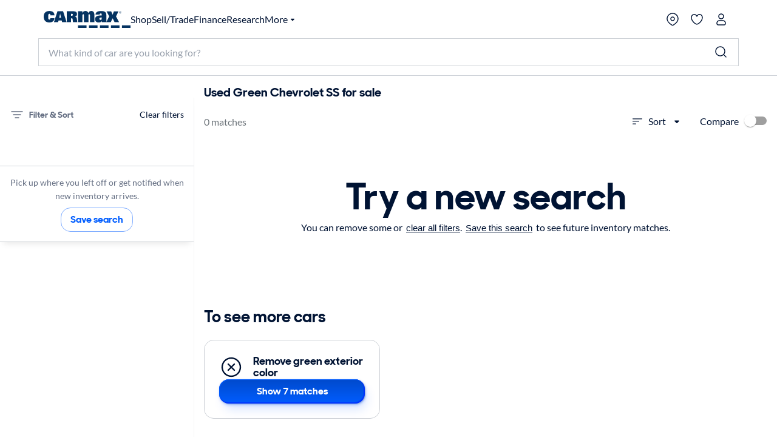

--- FILE ---
content_type: text/css
request_url: https://www.carmax.com/shared/header-footer/full/css/main.css
body_size: 12582
content:
#header,#footer{font-size:16px}#header *,#footer *{box-sizing:border-box}#header ul,#footer ul{margin:0;padding:0;list-style:none}#skipMainContent{box-sizing:border-box;text-transform:uppercase}.visually-hidden{clip:rect(0 0 0 0);clip-path:inset(50%);height:1px;overflow:hidden;position:absolute;white-space:nowrap;width:1px}.kmx-typography-h6,#header .store-chooser-modal_header-title,#footer .store-chooser-modal_header-title,#header .store-chooser-modal_list-store-info .store-title,#footer .store-chooser-modal_list-store-info .store-title,#header .header-footer-my-store-details-store-name,#footer .header-footer-my-store-details-store-name,#header .header-footer-store-search-bar [id$=-store-search-form-heading],#footer .header-footer-store-search-bar [id$=-store-search-form-heading]{font-family:CarMaxSharpSansDisp-Bold,Frutiger,"Frutiger Linotype",Univers,Calibri,"Gill Sans","Gill Sans MT","Myriad Pro",Myriad,"DejaVu Sans Condensed","Liberation Sans","Nimbus Sans L",Tahoma,Geneva,"Helvetica Neue",Helvetica,Arial,sans-serif;font-weight:700;font-size:1.25rem;line-height:1.4;letter-spacing:0;color:#001333}.kmx-typography-body1,#header .header-footer-my-store-details-inventory-link,#footer .header-footer-my-store-details-inventory-link{font-family:Lato,Corbel,"Lucida Grande","Lucida Sans Unicode","DejaVu Sans","Bitstream Vera Sans","Liberation Sans",Verdana,"Verdana Ref",sans-serif;font-weight:400;font-size:1rem;line-height:1.6;letter-spacing:0;color:#001333}.kmx-typography-body2,#header .header-footer-my-store-details-link,#footer .header-footer-my-store-details-link,#header .header-footer-my-store-details-distance,#footer .header-footer-my-store-details-distance,#header .header-footer-my-store-details-address,#footer .header-footer-my-store-details-address,#header .header-footer-my-store-details-store-hours-button,#footer .header-footer-my-store-details-store-hours-button,#header .header-footer-my-store-details-store-hours-button .store-status-text,#footer .header-footer-my-store-details-store-hours-button .store-status-text,#header .header-footer-my-store-details-store-hours-button .store-status-hours,#footer .header-footer-my-store-details-store-hours-button .store-status-hours,#header .header-footer-my-store-details-store-hours-menu,#footer .header-footer-my-store-details-store-hours-menu{font-family:Lato,Corbel,"Lucida Grande","Lucida Sans Unicode","DejaVu Sans","Bitstream Vera Sans","Liberation Sans",Verdana,"Verdana Ref",sans-serif;font-weight:400;font-size:.875rem;line-height:1.6;letter-spacing:0;color:#001333}.kmx-typography-caption,#header .store-chooser-modal_list-store-info .store-title-distance,#footer .store-chooser-modal_list-store-info .store-title-distance,#header .store-chooser-modal_list-store-info .store-hours,#footer .store-chooser-modal_list-store-info .store-hours,#header .header-footer-my-store-details-header,#footer .header-footer-my-store-details-header,#header .header-footer-store-search-bar-input-label,#footer .header-footer-store-search-bar-input-label{font-family:Lato,Corbel,"Lucida Grande","Lucida Sans Unicode","DejaVu Sans","Bitstream Vera Sans","Liberation Sans",Verdana,"Verdana Ref",sans-serif;font-weight:400;font-size:.75rem;line-height:1.6;letter-spacing:.025em;color:#646e82}.kmx-border-radius-1-5{border-radius:1.5rem}.kmx-button-outlined,#header .header-nav-right #header-my-profile-menu .payment-link{display:inline-flex;height:2.5rem;padding:.375rem 1rem;flex-direction:column;justify-content:center;align-items:center;flex-shrink:0;width:100%;font-family:CarMaxSharpSansDisp-Bold,Frutiger,"Frutiger Linotype",Univers,Calibri,"Gill Sans","Gill Sans MT","Myriad Pro",Myriad,"DejaVu Sans Condensed","Liberation Sans","Nimbus Sans L",Tahoma,Geneva,"Helvetica Neue",Helvetica,Arial,sans-serif;font-weight:700;color:#005dff;text-decoration:none;border:1px solid #005dff;border-radius:1rem}.kmx-button-outlined:hover,#header .header-nav-right #header-my-profile-menu .payment-link:hover{background-color:rgba(102,188,255,.16)}.kmx-button-outlined:focus,#header .header-nav-right #header-my-profile-menu .payment-link:focus{border-width:2px}.skip-nav{align-items:center;background-color:#fff;color:#005dff;border:2px solid #005dff;border-radius:8px 8px 8px 8px;display:flex;font-weight:bold;font-size:14px;height:32px;line-height:20px;letter-spacing:.5px;justify-content:center;padding:.5rem;position:relative;margin-top:-32px;outline:none;text-decoration:none}.skip-nav:focus{margin:3px}.header-footer-icon{fill:#001333;border-radius:0;width:1.5rem;height:1.5rem}.header-footer-icon :hover{background:none}#header .header-footer-icon-button,#header .header-footer-input-icon-button,#footer .header-footer-icon-button,#footer .header-footer-input-icon-button{border:0;cursor:pointer;display:flex;flex-direction:row;align-items:center;font-family:inherit;font-size:inherit;color:inherit;background-color:rgba(0,0,0,0);margin:0;padding:.5rem;color:#001333;border-radius:2.5rem;outline:none;padding:8px}#header .header-footer-icon-button:focus,#header .header-footer-input-icon-button:focus,#header .header-footer-icon-button.focus-visible,#header .header-footer-input-icon-button.focus-visible,#footer .header-footer-icon-button:focus,#footer .header-footer-input-icon-button:focus,#footer .header-footer-icon-button.focus-visible,#footer .header-footer-input-icon-button.focus-visible{outline-offset:1px;outline-color:#005dff;outline-style:auto;outline-width:initial}#header .header-footer-icon-button:focus,#header .header-footer-input-icon-button:focus,#header .header-footer-icon-button:focus-visible,#header .header-footer-input-icon-button:focus-visible,#footer .header-footer-icon-button:focus,#footer .header-footer-input-icon-button:focus,#footer .header-footer-icon-button:focus-visible,#footer .header-footer-input-icon-button:focus-visible{outline-offset:1px;outline-color:#005dff;outline-style:auto;outline-width:initial}@supports(-ms-ime-align: auto){#header .header-footer-icon-button:focus,#header .header-footer-input-icon-button:focus,#header .header-footer-icon-button.focus-visible,#header .header-footer-input-icon-button.focus-visible,#footer .header-footer-icon-button:focus,#footer .header-footer-input-icon-button:focus,#footer .header-footer-icon-button.focus-visible,#footer .header-footer-input-icon-button.focus-visible{outline-style:solid;outline-width:1px}#header .header-footer-icon-button:focus,#header .header-footer-input-icon-button:focus,#header .header-footer-icon-button:focus-visible,#header .header-footer-input-icon-button:focus-visible,#footer .header-footer-icon-button:focus,#footer .header-footer-input-icon-button:focus,#footer .header-footer-icon-button:focus-visible,#footer .header-footer-input-icon-button:focus-visible{outline-style:solid;outline-width:1px}}#header .header-footer-icon-button:hover,#header .header-footer-input-icon-button:hover,#footer .header-footer-icon-button:hover,#footer .header-footer-input-icon-button:hover{background-color:#f2f3f5}#header .header-footer-icon-button:hover .header-footer-icon,#header .header-footer-input-icon-button:hover .header-footer-icon,#footer .header-footer-icon-button:hover .header-footer-icon,#footer .header-footer-input-icon-button:hover .header-footer-icon{background:none !important}@media(hover: hover)and (pointer: fine){#header .header-footer-icon-button:hover .header-footer-icon,#header .header-footer-input-icon-button:hover .header-footer-icon,#footer .header-footer-icon-button:hover .header-footer-icon,#footer .header-footer-input-icon-button:hover .header-footer-icon{background-color:rgba(23,115,207,.0784313725)}#header .header-footer-icon-button:hover .header-footer-icon--priority,#header .header-footer-input-icon-button:hover .header-footer-icon--priority,#footer .header-footer-icon-button:hover .header-footer-icon--priority,#footer .header-footer-input-icon-button:hover .header-footer-icon--priority{background-color:#f2f3f5}}#header .header-footer-input-icon-button,#footer .header-footer-input-icon-button{border:none;border-top-left-radius:0;border-bottom-left-radius:0}#alert-banner{position:relative;background-color:#00264f;padding:8px 16px}#alert-banner.tall{padding:12px 16px}@media(min-width: 56.25em){#alert-banner{padding-left:32px;padding-right:32px}}#alert-banner .alert-banner-container{max-width:1200px;margin:auto;display:flex;flex-direction:row;justify-content:space-between;align-items:center}#alert-banner .alert-banner-details{display:flex;flex-direction:row;justify-content:flex-start;align-items:center}#alert-banner .alert-banner-message{display:flex;flex-direction:column;justify-content:flex-start;align-items:flex-start}#alert-banner .alert-banner-message a{color:#fff}#alert-banner .alert-banner-description{font-weight:400;font-family:Lato,Corbel,"Lucida Grande","Lucida Sans Unicode","DejaVu Sans","Bitstream Vera Sans","Liberation Sans",Verdana,"Verdana Ref",sans-serif;letter-spacing:normal;font-size:.875rem;line-height:1.42857;color:#fff;margin:0}#alert-banner .alert-banner-icon{align-self:flex-start;min-width:24px;min-height:24px;margin-right:16px}@media(min-width: 37.5em){#alert-banner .alert-banner-icon{align-self:center}}#alert-banner .alert-banner-close-button{width:24px;height:24px;align-self:flex-start;outline:none;border:none;cursor:pointer;font-family:inherit;font-size:inherit;color:inherit;background-color:rgba(0,0,0,0);margin:0 0 0 16px;padding:0}#alert-banner .alert-banner-close-button:focus{outline-color:#fff;outline-style:auto;outline-width:medium;outline-width:initial}@media(min-width: 37.5em){#alert-banner .alert-banner-close-button{align-self:center}}#alert-banner .alert-banner-close-icon{min-width:24px;min-height:24px}#alert-banner.urgent{background-color:#ff2121}#alert-banner.urgent .alert-banner-description{font-weight:700}#alert-banner.dark{background-color:#2a343d}#header hr,#footer hr{margin-left:0;margin-right:0}#header .header-footer-menu,#footer .header-footer-menu{border-color:rgba(0,0,0,0);box-shadow:1px 1px 2px 0 rgba(0,19,51,.08),0 3px 16px 0 rgba(0,19,51,.08),2px 4px 6px -3px rgba(0,19,51,.16);right:0;min-width:155px;max-width:336px;background-color:#fff;border-radius:24px;visibility:hidden;position:absolute;opacity:0;z-index:760;margin-top:2rem;overflow:hidden}#header .header-footer-menu .header-link,#footer .header-footer-menu .header-link{font-size:14px;color:#2a343d}#header .header-footer-menu .header-link#sign-out-link,#footer .header-footer-menu .header-link#sign-out-link{color:#cc0014}#header .header-footer-menu-list-item,#footer .header-footer-menu-list-item{list-style:none;margin:0;padding:0}#header .header-footer-menu-list-item:focus,#header .header-footer-menu-list-item.focus,#header .header-footer-menu-list-item:hover,#footer .header-footer-menu-list-item:focus,#footer .header-footer-menu-list-item.focus,#footer .header-footer-menu-list-item:hover{background-color:#f2f3f5}#header .header-footer-menu-list,#footer .header-footer-menu-list{background-color:#fff;white-space:nowrap}#header .header-footer-menu-list .header-footer-menu-list-item,#footer .header-footer-menu-list .header-footer-menu-list-item{margin:0;list-style:none}#header .header-footer-menu-list .header-footer-menu-list-item.before-separator,#footer .header-footer-menu-list .header-footer-menu-list-item.before-separator{margin-bottom:8px}#header .header-footer-menu-list .header-footer-menu-list-item.after-separator,#footer .header-footer-menu-list .header-footer-menu-list-item.after-separator{margin-top:8px}#header .header-footer-menu-list .header-footer-menu-list-item .header-link,#footer .header-footer-menu-list .header-footer-menu-list-item .header-link{color:#001333;height:48px;cursor:pointer;-webkit-user-select:none;user-select:none;display:flex;position:relative;align-items:center;justify-content:flex-start;padding:12px 16px;overflow:hidden;font-size:16px}#header .header-footer-menu-list .header-footer-menu-list-item .header-link:hover,#footer .header-footer-menu-list .header-footer-menu-list-item .header-link:hover{background-color:#f2f3f5}#header .header-footer-menu .header-footer-menu-divider,#footer .header-footer-menu .header-footer-menu-divider{display:block;border:0;border-top:1px solid #ccd0d6;margin:1rem 0}@media(min-width: 37.5em){kmx-thumb-nav{display:none}}kmx-thumb-bar .kmx-hf__thumb-bar{position:fixed;bottom:0;padding-bottom:env(safe-area-inset-bottom);width:100%;z-index:1002;color:#fff;height:calc(64px + env(safe-area-inset-bottom));display:flex;justify-content:space-around;align-items:center;margin:0 !important;background:#fff;box-shadow:0 -4px 32px 0 rgba(0,19,51,.16);box-sizing:border-box;border-top:1px solid rgba(0,0,0,0)}kmx-thumb-bar .kmx-hf__thumb-bar--open{border-top:1px solid #ccd0d6;-webkit-backdrop-filter:blur(10px);backdrop-filter:blur(10px);box-shadow:none}kmx-thumb-bar-item{flex-basis:20%;margin-bottom:4px;min-width:48px}kmx-thumb-bar-item:first-of-type{margin-left:8px}kmx-thumb-bar-item:last-of-type{margin-right:8px}kmx-thumb-bar-item .kmx-hf__thumb-bar__item{list-style-type:none;display:flex;align-items:center;margin:0;line-height:normal}kmx-thumb-bar-item .kmx-hf__thumb-bar__item__icon{height:24px;width:24px;display:flex;align-items:center;justify-content:center;color:#001333}kmx-thumb-bar-item .kmx-hf__thumb-bar__item__icon path{fill:#001333}kmx-thumb-bar-item .kmx-hf__thumb-bar__item__title{color:#001333;font-size:10px;font-family:Lato,Corbel,"Lucida Grande","Lucida Sans Unicode","DejaVu Sans","Bitstream Vera Sans","Liberation Sans",Verdana,"Verdana Ref",sans-serif;margin-top:3px;font-weight:400;white-space:nowrap;text-align:center;line-height:1.2}kmx-thumb-bar-item .kmx-hf__thumb-bar__item__seoSubMenu{position:absolute;left:-9999px;width:1px;height:1px;visibility:hidden}kmx-thumb-bar-item .kmx-hf__thumb-bar__item__button{width:100%;background:rgba(0,0,0,0);border:none;display:flex;flex-flow:column;align-items:center;justify-content:flex-end;height:45px;font-family:Lato,Corbel,"Lucida Grande","Lucida Sans Unicode","DejaVu Sans","Bitstream Vera Sans","Liberation Sans",Verdana,"Verdana Ref",sans-serif;line-height:normal;outline:none}kmx-thumb-bar-item .kmx-hf__thumb-bar__item__button.focus-visible{outline:2px solid #005dff;border-radius:16px}kmx-thumb-bar-item .kmx-hf__thumb-bar__item__button:focus-visible{outline:2px solid #005dff;border-radius:16px}kmx-thumb-bar-item .kmx-hf__thumb-bar__item__button .kmx-hf__thumb-bar__item__icon-active{display:none}kmx-thumb-bar-item .kmx-hf__thumb-bar__item__button--highlighted .kmx-hf__thumb-bar__item__title{color:#001333}kmx-thumb-bar-item .kmx-hf__thumb-bar__item__button--highlighted .kmx-hf__thumb-bar__item__icon{height:24px;width:24px;display:flex;align-items:center;justify-content:center;color:#001333}kmx-thumb-bar-item .kmx-hf__thumb-bar__item__button--highlighted.kmx-hf__thumb-bar__item--active .kmx-hf__thumb-bar__item__title{font-weight:700;color:#005dff}kmx-thumb-bar-item .kmx-hf__thumb-bar__item__button--highlighted.kmx-hf__thumb-bar__item--active .kmx-hf__thumb-bar__item__icon{color:#005dff;display:none}kmx-thumb-bar-item .kmx-hf__thumb-bar__item__button--highlighted.kmx-hf__thumb-bar__item--active .kmx-hf__thumb-bar__item__icon path{fill:#005dff}kmx-thumb-bar-item .kmx-hf__thumb-bar__item__button--highlighted.kmx-hf__thumb-bar__item--active .kmx-hf__thumb-bar__item__icon-active{display:flex;align-items:center;justify-content:center;height:24px;width:24px;color:#005dff}kmx-thumb-offer-nav{width:100%}kmx-thumb-offer-nav a{text-decoration:none}kmx-thumb-offer-nav .kmx-hf__thumb-bar__offer-nav{align-items:center;border-radius:24px;border:1px solid #ccd0d6;display:flex;height:72px;grid-gap:12px;gap:12px;justify-items:center;margin-bottom:8px;padding-left:16px;padding-right:16px}kmx-thumb-offer-nav .kmx-hf__thumb-bar__offer-nav .image-container{display:flex;flex-direction:column;justify-content:center}kmx-thumb-offer-nav .kmx-hf__thumb-bar__offer-nav .offer-image{border-radius:24px;height:56px;width:70px}kmx-thumb-offer-nav .kmx-hf__thumb-bar__offer-nav .offer-container{justify-self:flex-start;max-width:57%}@media(min-width: 37.5em){kmx-thumb-offer-nav .kmx-hf__thumb-bar__offer-nav .offer-container{max-width:62%}}kmx-thumb-offer-nav .kmx-hf__thumb-bar__offer-nav .offer-container{width:auto}kmx-thumb-offer-nav .kmx-hf__thumb-bar__offer-nav .header{color:#001333;font-family:CarMaxSharpSansDisp-Bold,Frutiger,"Frutiger Linotype",Univers,Calibri,"Gill Sans","Gill Sans MT","Myriad Pro",Myriad,"DejaVu Sans Condensed","Liberation Sans","Nimbus Sans L",Tahoma,Geneva,"Helvetica Neue",Helvetica,Arial,sans-serif;font-feature-settings:"liga" off,"clig" off;font-size:16px;font-style:normal;font-weight:700;line-height:120%;margin-bottom:0;overflow:hidden;text-overflow:ellipsis;white-space:nowrap}kmx-thumb-offer-nav .kmx-hf__thumb-bar__offer-nav .caption{color:#646e82;font-family:Lato,Corbel,"Lucida Grande","Lucida Sans Unicode","DejaVu Sans","Bitstream Vera Sans","Liberation Sans",Verdana,"Verdana Ref",sans-serif;font-feature-settings:"liga" off,"clig" off;font-size:12px;font-style:normal;font-weight:400;line-height:160%;margin-top:0;overflow:hidden;text-overflow:ellipsis;white-space:nowrap}kmx-thumb-offer-nav .kmx-hf__thumb-bar__offer-nav .arrow-container{display:flex;flex-direction:column;justify-content:center;margin-left:auto;width:24px}@supports((-webkit-backdrop-filter: none) or (backdrop-filter: none)){.kmx-hf__thumb-bar{-webkit-backdrop-filter:blur(10px);backdrop-filter:blur(10px)}.kmx-hf__thumb-bar:not(.kmx-hf__thumb-bar--open).bg-glass--gray{background:rgba(242,243,245,.6);-webkit-backdrop-filter:blur(20px);backdrop-filter:blur(20px)}}kmx-thumb-nav-menu .kmx-hf__menu{transition:all 200ms ease-in;position:fixed;bottom:64px;z-index:1001;width:100%;height:0;overflow:hidden;background:#fff;border-radius:1.5rem 1.5rem 0 0}kmx-thumb-nav-menu .kmx-hf__menu.menu--fade-in{transition:all 250ms ease-out}kmx-thumb-nav-menu .kmx-hf__menu.menu--fade-out{opacity:0}kmx-thumb-nav-menu .kmx-hf__menu #kmx-thumb-nav-menu-content{height:100%;overflow:auto}kmx-thumb-nav-menu .kmx-hf__menu__title{font-family:CarMaxSharpSansDisp-Bold,Frutiger,"Frutiger Linotype",Univers,Calibri,"Gill Sans","Gill Sans MT","Myriad Pro",Myriad,"DejaVu Sans Condensed","Liberation Sans","Nimbus Sans L",Tahoma,Geneva,"Helvetica Neue",Helvetica,Arial,sans-serif;font-size:24px;font-style:normal;font-weight:700;line-height:110%;margin:32px 0 32px 32px;display:block;color:#001333}kmx-thumb-nav-menu .kmx-hf__menu__list{padding:0;margin:0 32px 0}kmx-thumb-nav-menu .kmx-hf__menu__list#More>kmx-thumb-nav-menu-item:nth-of-type(4) .kmx-hf__menu__list__item{margin-top:16px}kmx-thumb-nav-menu .kmx-hf__menu__btn-close{position:absolute;width:48px;height:48px;display:flex;align-items:center;justify-content:center;right:0;top:0;background:none;border:none;cursor:pointer;color:#2a343d}kmx-thumb-nav-menu .kmx-hf__menu__btn-close:focus,kmx-thumb-nav-menu .kmx-hf__menu__btn-close.focus-visible{outline:2px solid #005dff;border-radius:16px}kmx-thumb-nav-menu .kmx-hf__menu__btn-close:focus,kmx-thumb-nav-menu .kmx-hf__menu__btn-close:focus-visible{outline:2px solid #005dff;border-radius:16px}kmx-thumb-nav-menu .kmx-hf__menu__backdrop{content:" ";position:fixed;opacity:0;left:0;top:0;right:0;bottom:0;width:100%;height:100%;background:#00091a;transition:opacity .25s ease-in;z-index:1000}kmx-thumb-nav-menu .kmx-hf__menu__backdrop.mobile-backdrop--visible{opacity:50%}kmx-thumb-nav-menu .kmx-hf__menu__link__button{align-items:center;border-radius:24px;border:1px solid #005dff;color:#005dff;display:flex;font-size:14px;font-weight:700;height:48px;justify-content:center;line-height:1.5rem;margin:1.5rem auto 0;outline-color:#005dff;text-decoration:none}kmx-thumb-nav-menu .kmx-hf__menu__link__button:hover{box-shadow:0 0 0 2px #0048cc;outline:3px solid rgba(0,0,0,0)}kmx-thumb-nav-menu .kmx-hf__menu__link__button.custom-button{border-radius:16px;font-family:CarMaxSharpSansDisp-Bold,Frutiger,"Frutiger Linotype",Univers,Calibri,"Gill Sans","Gill Sans MT","Myriad Pro",Myriad,"DejaVu Sans Condensed","Liberation Sans","Nimbus Sans L",Tahoma,Geneva,"Helvetica Neue",Helvetica,Arial,sans-serif;font-size:16px;height:40px}kmx-thumb-nav-menu .kmx-hf__menu.signed-in #MyAccount.kmx-hf__menu__list,kmx-thumb-nav-menu .kmx-hf__menu.signed-in #Mydashboard.kmx-hf__menu__list{display:flex;flex-wrap:wrap;grid-gap:18px;gap:18px;grid-row-gap:0;row-gap:0}kmx-thumb-nav-menu .kmx-hf__menu.signed-in #MyAccount.kmx-hf__menu__list #my-favorites,kmx-thumb-nav-menu .kmx-hf__menu.signed-in #MyAccount.kmx-hf__menu__list #favorites,kmx-thumb-nav-menu .kmx-hf__menu.signed-in #Mydashboard.kmx-hf__menu__list #my-favorites,kmx-thumb-nav-menu .kmx-hf__menu.signed-in #Mydashboard.kmx-hf__menu__list #favorites{margin-top:76px}kmx-thumb-nav-menu .kmx-hf__menu.signed-in #MyAccount.kmx-hf__menu__list>kmx-thumb-nav-menu-item:nth-of-type(-n + 3),kmx-thumb-nav-menu .kmx-hf__menu.signed-in #Mydashboard.kmx-hf__menu__list>kmx-thumb-nav-menu-item:nth-of-type(-n + 3){width:calc(33.3333333333% - 13px);margin:0;aspect-ratio:1/1}kmx-thumb-nav-menu .kmx-hf__menu.signed-in #MyAccount.kmx-hf__menu__list>kmx-thumb-nav-menu-item:nth-of-type(-n + 3) :focus,kmx-thumb-nav-menu .kmx-hf__menu.signed-in #MyAccount.kmx-hf__menu__list>kmx-thumb-nav-menu-item:nth-of-type(-n + 3) .focus-visible,kmx-thumb-nav-menu .kmx-hf__menu.signed-in #MyAccount.kmx-hf__menu__list>kmx-thumb-nav-menu-item:nth-of-type(-n + 3) :hover,kmx-thumb-nav-menu .kmx-hf__menu.signed-in #Mydashboard.kmx-hf__menu__list>kmx-thumb-nav-menu-item:nth-of-type(-n + 3) :focus,kmx-thumb-nav-menu .kmx-hf__menu.signed-in #Mydashboard.kmx-hf__menu__list>kmx-thumb-nav-menu-item:nth-of-type(-n + 3) .focus-visible,kmx-thumb-nav-menu .kmx-hf__menu.signed-in #Mydashboard.kmx-hf__menu__list>kmx-thumb-nav-menu-item:nth-of-type(-n + 3) :hover{outline:none}kmx-thumb-nav-menu .kmx-hf__menu.signed-in #MyAccount.kmx-hf__menu__list>kmx-thumb-nav-menu-item:nth-of-type(-n + 3) :focus,kmx-thumb-nav-menu .kmx-hf__menu.signed-in #MyAccount.kmx-hf__menu__list>kmx-thumb-nav-menu-item:nth-of-type(-n + 3) :focus-visible,kmx-thumb-nav-menu .kmx-hf__menu.signed-in #MyAccount.kmx-hf__menu__list>kmx-thumb-nav-menu-item:nth-of-type(-n + 3) :hover,kmx-thumb-nav-menu .kmx-hf__menu.signed-in #Mydashboard.kmx-hf__menu__list>kmx-thumb-nav-menu-item:nth-of-type(-n + 3) :focus,kmx-thumb-nav-menu .kmx-hf__menu.signed-in #Mydashboard.kmx-hf__menu__list>kmx-thumb-nav-menu-item:nth-of-type(-n + 3) :focus-visible,kmx-thumb-nav-menu .kmx-hf__menu.signed-in #Mydashboard.kmx-hf__menu__list>kmx-thumb-nav-menu-item:nth-of-type(-n + 3) :hover{outline:none}kmx-thumb-nav-menu .kmx-hf__menu.signed-in #MyAccount.kmx-hf__menu__list>kmx-thumb-nav-menu-item:nth-of-type(-n + 3) :focus .kmx-hf__menu__list__item__link__icon-active,kmx-thumb-nav-menu .kmx-hf__menu.signed-in #MyAccount.kmx-hf__menu__list>kmx-thumb-nav-menu-item:nth-of-type(-n + 3) .focus-visible .kmx-hf__menu__list__item__link__icon-active,kmx-thumb-nav-menu .kmx-hf__menu.signed-in #MyAccount.kmx-hf__menu__list>kmx-thumb-nav-menu-item:nth-of-type(-n + 3) :hover .kmx-hf__menu__list__item__link__icon-active,kmx-thumb-nav-menu .kmx-hf__menu.signed-in #Mydashboard.kmx-hf__menu__list>kmx-thumb-nav-menu-item:nth-of-type(-n + 3) :focus .kmx-hf__menu__list__item__link__icon-active,kmx-thumb-nav-menu .kmx-hf__menu.signed-in #Mydashboard.kmx-hf__menu__list>kmx-thumb-nav-menu-item:nth-of-type(-n + 3) .focus-visible .kmx-hf__menu__list__item__link__icon-active,kmx-thumb-nav-menu .kmx-hf__menu.signed-in #Mydashboard.kmx-hf__menu__list>kmx-thumb-nav-menu-item:nth-of-type(-n + 3) :hover .kmx-hf__menu__list__item__link__icon-active{display:none}kmx-thumb-nav-menu .kmx-hf__menu.signed-in #MyAccount.kmx-hf__menu__list>kmx-thumb-nav-menu-item:nth-of-type(-n + 3) :focus .kmx-hf__menu__list__item__link__icon-active,kmx-thumb-nav-menu .kmx-hf__menu.signed-in #MyAccount.kmx-hf__menu__list>kmx-thumb-nav-menu-item:nth-of-type(-n + 3) :focus-visible .kmx-hf__menu__list__item__link__icon-active,kmx-thumb-nav-menu .kmx-hf__menu.signed-in #MyAccount.kmx-hf__menu__list>kmx-thumb-nav-menu-item:nth-of-type(-n + 3) :hover .kmx-hf__menu__list__item__link__icon-active,kmx-thumb-nav-menu .kmx-hf__menu.signed-in #Mydashboard.kmx-hf__menu__list>kmx-thumb-nav-menu-item:nth-of-type(-n + 3) :focus .kmx-hf__menu__list__item__link__icon-active,kmx-thumb-nav-menu .kmx-hf__menu.signed-in #Mydashboard.kmx-hf__menu__list>kmx-thumb-nav-menu-item:nth-of-type(-n + 3) :focus-visible .kmx-hf__menu__list__item__link__icon-active,kmx-thumb-nav-menu .kmx-hf__menu.signed-in #Mydashboard.kmx-hf__menu__list>kmx-thumb-nav-menu-item:nth-of-type(-n + 3) :hover .kmx-hf__menu__list__item__link__icon-active{display:none}kmx-thumb-nav-menu .kmx-hf__menu.signed-in #MyAccount.kmx-hf__menu__list>kmx-thumb-nav-menu-item:nth-of-type(-n + 3) :focus .kmx-hf__menu__list__item__link__icon,kmx-thumb-nav-menu .kmx-hf__menu.signed-in #MyAccount.kmx-hf__menu__list>kmx-thumb-nav-menu-item:nth-of-type(-n + 3) .focus-visible .kmx-hf__menu__list__item__link__icon,kmx-thumb-nav-menu .kmx-hf__menu.signed-in #MyAccount.kmx-hf__menu__list>kmx-thumb-nav-menu-item:nth-of-type(-n + 3) :hover .kmx-hf__menu__list__item__link__icon,kmx-thumb-nav-menu .kmx-hf__menu.signed-in #Mydashboard.kmx-hf__menu__list>kmx-thumb-nav-menu-item:nth-of-type(-n + 3) :focus .kmx-hf__menu__list__item__link__icon,kmx-thumb-nav-menu .kmx-hf__menu.signed-in #Mydashboard.kmx-hf__menu__list>kmx-thumb-nav-menu-item:nth-of-type(-n + 3) .focus-visible .kmx-hf__menu__list__item__link__icon,kmx-thumb-nav-menu .kmx-hf__menu.signed-in #Mydashboard.kmx-hf__menu__list>kmx-thumb-nav-menu-item:nth-of-type(-n + 3) :hover .kmx-hf__menu__list__item__link__icon{display:inline-flex;aspect-ratio:1/1;width:100%;height:100%;margin-right:0;outline:2px solid #005dff}kmx-thumb-nav-menu .kmx-hf__menu.signed-in #MyAccount.kmx-hf__menu__list>kmx-thumb-nav-menu-item:nth-of-type(-n + 3) :focus .kmx-hf__menu__list__item__link__icon,kmx-thumb-nav-menu .kmx-hf__menu.signed-in #MyAccount.kmx-hf__menu__list>kmx-thumb-nav-menu-item:nth-of-type(-n + 3) :focus-visible .kmx-hf__menu__list__item__link__icon,kmx-thumb-nav-menu .kmx-hf__menu.signed-in #MyAccount.kmx-hf__menu__list>kmx-thumb-nav-menu-item:nth-of-type(-n + 3) :hover .kmx-hf__menu__list__item__link__icon,kmx-thumb-nav-menu .kmx-hf__menu.signed-in #Mydashboard.kmx-hf__menu__list>kmx-thumb-nav-menu-item:nth-of-type(-n + 3) :focus .kmx-hf__menu__list__item__link__icon,kmx-thumb-nav-menu .kmx-hf__menu.signed-in #Mydashboard.kmx-hf__menu__list>kmx-thumb-nav-menu-item:nth-of-type(-n + 3) :focus-visible .kmx-hf__menu__list__item__link__icon,kmx-thumb-nav-menu .kmx-hf__menu.signed-in #Mydashboard.kmx-hf__menu__list>kmx-thumb-nav-menu-item:nth-of-type(-n + 3) :hover .kmx-hf__menu__list__item__link__icon{display:inline-flex;aspect-ratio:1/1;width:100%;height:100%;margin-right:0;outline:2px solid #005dff}kmx-thumb-nav-menu .kmx-hf__menu.signed-in #MyAccount.kmx-hf__menu__list>kmx-thumb-nav-menu-item:nth-of-type(-n + 3) .kmx-hf__menu__list__item__link,kmx-thumb-nav-menu .kmx-hf__menu.signed-in #Mydashboard.kmx-hf__menu__list>kmx-thumb-nav-menu-item:nth-of-type(-n + 3) .kmx-hf__menu__list__item__link{width:100%;text-align:center;display:block}kmx-thumb-nav-menu .kmx-hf__menu.signed-in #MyAccount.kmx-hf__menu__list>kmx-thumb-nav-menu-item:nth-of-type(-n + 3) .kmx-hf__menu__list__item__link__text,kmx-thumb-nav-menu .kmx-hf__menu.signed-in #Mydashboard.kmx-hf__menu__list>kmx-thumb-nav-menu-item:nth-of-type(-n + 3) .kmx-hf__menu__list__item__link__text{font-size:12px;display:block;margin-top:8px;white-space:nowrap}kmx-thumb-nav-menu .kmx-hf__menu.signed-in #MyAccount.kmx-hf__menu__list>kmx-thumb-nav-menu-item:nth-of-type(-n + 3) .kmx-hf__menu__list__item__link__icon,kmx-thumb-nav-menu .kmx-hf__menu.signed-in #Mydashboard.kmx-hf__menu__list>kmx-thumb-nav-menu-item:nth-of-type(-n + 3) .kmx-hf__menu__list__item__link__icon{aspect-ratio:1/1;width:100%;height:100%;margin-right:0}kmx-thumb-nav-menu .kmx-hf__menu.signed-in #MyAccount.kmx-hf__menu__list>kmx-thumb-nav-menu-item:nth-of-type(4) .kmx-hf__menu__list__item,kmx-thumb-nav-menu .kmx-hf__menu.signed-in #Mydashboard.kmx-hf__menu__list>kmx-thumb-nav-menu-item:nth-of-type(4) .kmx-hf__menu__list__item{margin-top:72px}kmx-thumb-nav-menu .kmx-hf__menu.signed-in #MyAccount.kmx-hf__menu__list>kmx-thumb-nav-menu-item:nth-of-type(n + 4):nth-of-type(-n + 99),kmx-thumb-nav-menu .kmx-hf__menu.signed-in #Mydashboard.kmx-hf__menu__list>kmx-thumb-nav-menu-item:nth-of-type(n + 4):nth-of-type(-n + 99){flex-basis:100%}kmx-thumb-nav-menu .kmx-hf__menu.signed-in #MyAccount.kmx-hf__menu__list>kmx-thumb-nav-menu-item #sign-out-link,kmx-thumb-nav-menu .kmx-hf__menu.signed-in #Mydashboard.kmx-hf__menu__list>kmx-thumb-nav-menu-item #sign-out-link{color:#cc0014;margin-top:16px}kmx-thumb-nav-menu .kmx-hf__menu__header{font-family:CarMaxSharpSansDisp-Bold,Frutiger,"Frutiger Linotype",Univers,Calibri,"Gill Sans","Gill Sans MT","Myriad Pro",Myriad,"DejaVu Sans Condensed","Liberation Sans","Nimbus Sans L",Tahoma,Geneva,"Helvetica Neue",Helvetica,Arial,sans-serif;margin-bottom:8px}kmx-thumb-nav-menu .mydashboard-loader{width:24px;height:24px;border:2px solid #2a343d;border-bottom-color:rgba(0,0,0,0);border-radius:50%;display:inline-block;box-sizing:border-box;animation:mydashboard-loader-ring 1s linear infinite}@keyframes mydashboard-loader-ring{0%{transform:rotate(0deg)}100%{transform:rotate(360deg)}}kmx-thumb-nav-menu kmx-thumb-nav-menu-item{width:100%}kmx-thumb-nav-menu kmx-thumb-nav-menu-item .kmx-hf__menu__list__item{color:#2a343d;font-family:Lato,Corbel,"Lucida Grande","Lucida Sans Unicode","DejaVu Sans","Bitstream Vera Sans","Liberation Sans",Verdana,"Verdana Ref",sans-serif;font-size:16px;font-style:normal;font-weight:400;line-height:100%}kmx-thumb-nav-menu kmx-thumb-nav-menu-item .kmx-hf__menu__list__item.has-icon{margin-bottom:8px}kmx-thumb-nav-menu kmx-thumb-nav-menu-item .kmx-hf__menu__list__item__link{font-family:Lato,Corbel,"Lucida Grande","Lucida Sans Unicode","DejaVu Sans","Bitstream Vera Sans","Liberation Sans",Verdana,"Verdana Ref",sans-serif;font-size:1rem;font-style:normal;font-weight:400;line-height:160%;text-decoration:none;min-height:48px;max-height:72px;color:#001333;display:flex;align-items:center}kmx-thumb-nav-menu kmx-thumb-nav-menu-item .kmx-hf__menu__list__item__link__icon{height:72px;width:72px;display:inline-flex;align-items:center;justify-content:center;margin-right:16px;background:#f2f3f5;border-radius:16px}kmx-thumb-nav-menu kmx-thumb-nav-menu-item .kmx-hf__menu__list__item__link__icon-active{display:none}kmx-thumb-nav-menu kmx-thumb-nav-menu-item .kmx-hf__menu__list__item:focus,kmx-thumb-nav-menu kmx-thumb-nav-menu-item .kmx-hf__menu__list__item .focus-visible,kmx-thumb-nav-menu kmx-thumb-nav-menu-item .kmx-hf__menu__list__item:hover{outline:2px solid #005dff;border-radius:16px}kmx-thumb-nav-menu kmx-thumb-nav-menu-item .kmx-hf__menu__list__item:focus,kmx-thumb-nav-menu kmx-thumb-nav-menu-item .kmx-hf__menu__list__item :focus-visible,kmx-thumb-nav-menu kmx-thumb-nav-menu-item .kmx-hf__menu__list__item:hover{outline:2px solid #005dff;border-radius:16px}kmx-thumb-nav-menu kmx-thumb-nav-menu-item .kmx-hf__menu__list__item:focus .kmx-hf__menu__list__item__link__icon-active,kmx-thumb-nav-menu kmx-thumb-nav-menu-item .kmx-hf__menu__list__item .focus-visible .kmx-hf__menu__list__item__link__icon-active,kmx-thumb-nav-menu kmx-thumb-nav-menu-item .kmx-hf__menu__list__item:hover .kmx-hf__menu__list__item__link__icon-active{height:72px;width:72px;display:inline-flex;align-items:center;justify-content:center;margin-right:16px;background:#f2f3f5;border-radius:16px}kmx-thumb-nav-menu kmx-thumb-nav-menu-item .kmx-hf__menu__list__item:focus .kmx-hf__menu__list__item__link__icon-active,kmx-thumb-nav-menu kmx-thumb-nav-menu-item .kmx-hf__menu__list__item :focus-visible .kmx-hf__menu__list__item__link__icon-active,kmx-thumb-nav-menu kmx-thumb-nav-menu-item .kmx-hf__menu__list__item:hover .kmx-hf__menu__list__item__link__icon-active{height:72px;width:72px;display:inline-flex;align-items:center;justify-content:center;margin-right:16px;background:#f2f3f5;border-radius:16px}kmx-thumb-nav-menu kmx-thumb-nav-menu-item .kmx-hf__menu__list__item:focus .kmx-hf__menu__list__item__link__icon,kmx-thumb-nav-menu kmx-thumb-nav-menu-item .kmx-hf__menu__list__item .focus-visible .kmx-hf__menu__list__item__link__icon,kmx-thumb-nav-menu kmx-thumb-nav-menu-item .kmx-hf__menu__list__item:hover .kmx-hf__menu__list__item__link__icon{display:none}kmx-thumb-nav-menu kmx-thumb-nav-menu-item .kmx-hf__menu__list__item:focus .kmx-hf__menu__list__item__link__icon,kmx-thumb-nav-menu kmx-thumb-nav-menu-item .kmx-hf__menu__list__item :focus-visible .kmx-hf__menu__list__item__link__icon,kmx-thumb-nav-menu kmx-thumb-nav-menu-item .kmx-hf__menu__list__item:hover .kmx-hf__menu__list__item__link__icon{display:none}kmx-thumb-nav-menu kmx-thumb-nav-menu-item .vehicle_hero-img{border-radius:16px;height:100%;width:100%}@media screen and (max-width: 900px){#kmx-hf__menu__btn-close{display:block}#instant-cash-offer{z-index:1 !important}#wl-snackbar-desc,#parking-lot-snackbar,.tile-snackbar,.hero-featured-content--info-dialog.mdc-dialog{z-index:1010 !important}.kmx-toast{z-index:1301}.fullScreenDialog{z-index:1002}#startChatFab,#skyeChatBot:not(.chatbox-active)+div #embeddedChatFab{transform:translateY(-70px);transition:transform .25s ease-out}#SkyeChat hzn-icon-button{bottom:calc(5rem + env(safe-area-inset-bottom))}.select-cars__content{padding-bottom:175px !important}.select-cars__footer{bottom:64px !important}}body{padding-bottom:64px !important;-webkit-font-smoothing:antialiased;-moz-osx-font-smoothing:grayscale}body[\:has\(.store-chooser-wrapper.visible\)] .kmx-hf__thumb-bar{z-index:740}body:has(.store-chooser-wrapper.visible) .kmx-hf__thumb-bar{z-index:740}@media screen and (min-width: 768px){body{padding-bottom:0 !important}}#header .header-search-bar-note,#header .header-footer-store-search-bar-note,#footer .header-search-bar-note,#footer .header-footer-store-search-bar-note{padding:.75rem 1rem;border-top-left-radius:24px;border-top-right-radius:24px;color:#993500;background-color:#fff6e6}#header .header-search-bar-container,#header .header-footer-store-search-bar-container,#footer .header-search-bar-container,#footer .header-footer-store-search-bar-container{display:flex;position:absolute;align-items:center;height:2.75rem;width:100%;border-radius:24px;outline:1px solid #ccd0d6;position:relative;background-color:#fff}#header .header-search-bar-container:hover,#header .header-footer-store-search-bar-container:hover,#footer .header-search-bar-container:hover,#footer .header-footer-store-search-bar-container:hover{outline:1px solid #001333}#header .header-search-bar-container:active,#header .header-search-bar-container:focus,#header .header-search-bar-container.focus-visible,#header .header-search-bar-container[\:has\(.header-search-bar-input\:focus\)],#header .header-search-bar-container[\:has\(.header-footer-input-icon-button\:focus\)],#header .header-footer-store-search-bar-container:active,#header .header-footer-store-search-bar-container:focus,#header .header-footer-store-search-bar-container.focus-visible,#header .header-footer-store-search-bar-container[\:has\(.header-search-bar-input\:focus\)],#header .header-footer-store-search-bar-container[\:has\(.header-footer-input-icon-button\:focus\)],#footer .header-search-bar-container:active,#footer .header-search-bar-container:focus,#footer .header-search-bar-container.focus-visible,#footer .header-search-bar-container[\:has\(.header-search-bar-input\:focus\)],#footer .header-search-bar-container[\:has\(.header-footer-input-icon-button\:focus\)],#footer .header-footer-store-search-bar-container:active,#footer .header-footer-store-search-bar-container:focus,#footer .header-footer-store-search-bar-container.focus-visible,#footer .header-footer-store-search-bar-container[\:has\(.header-search-bar-input\:focus\)],#footer .header-footer-store-search-bar-container[\:has\(.header-footer-input-icon-button\:focus\)]{outline:2px solid #005dff}#header .header-search-bar-container:active,#header .header-search-bar-container:focus,#header .header-search-bar-container.focus-visible,#header .header-search-bar-container:has(.header-search-bar-input:focus),#header .header-search-bar-container:has(.header-footer-input-icon-button:focus),#header .header-footer-store-search-bar-container:active,#header .header-footer-store-search-bar-container:focus,#header .header-footer-store-search-bar-container.focus-visible,#header .header-footer-store-search-bar-container:has(.header-search-bar-input:focus),#header .header-footer-store-search-bar-container:has(.header-footer-input-icon-button:focus),#footer .header-search-bar-container:active,#footer .header-search-bar-container:focus,#footer .header-search-bar-container.focus-visible,#footer .header-search-bar-container:has(.header-search-bar-input:focus),#footer .header-search-bar-container:has(.header-footer-input-icon-button:focus),#footer .header-footer-store-search-bar-container:active,#footer .header-footer-store-search-bar-container:focus,#footer .header-footer-store-search-bar-container.focus-visible,#footer .header-footer-store-search-bar-container:has(.header-search-bar-input:focus),#footer .header-footer-store-search-bar-container:has(.header-footer-input-icon-button:focus){outline:2px solid #005dff}#header .header-search-bar-container:active,#header .header-search-bar-container:focus,#header .header-search-bar-container:focus-visible,#header .header-search-bar-container[\:has\(.header-search-bar-input\:focus\)],#header .header-search-bar-container[\:has\(.header-footer-input-icon-button\:focus\)],#header .header-footer-store-search-bar-container:active,#header .header-footer-store-search-bar-container:focus,#header .header-footer-store-search-bar-container:focus-visible,#header .header-footer-store-search-bar-container[\:has\(.header-search-bar-input\:focus\)],#header .header-footer-store-search-bar-container[\:has\(.header-footer-input-icon-button\:focus\)],#footer .header-search-bar-container:active,#footer .header-search-bar-container:focus,#footer .header-search-bar-container:focus-visible,#footer .header-search-bar-container[\:has\(.header-search-bar-input\:focus\)],#footer .header-search-bar-container[\:has\(.header-footer-input-icon-button\:focus\)],#footer .header-footer-store-search-bar-container:active,#footer .header-footer-store-search-bar-container:focus,#footer .header-footer-store-search-bar-container:focus-visible,#footer .header-footer-store-search-bar-container[\:has\(.header-search-bar-input\:focus\)],#footer .header-footer-store-search-bar-container[\:has\(.header-footer-input-icon-button\:focus\)]{outline:2px solid #005dff}#header .header-search-bar-container:active,#header .header-search-bar-container:focus,#header .header-search-bar-container:focus-visible,#header .header-search-bar-container:has(.header-search-bar-input:focus),#header .header-search-bar-container:has(.header-footer-input-icon-button:focus),#header .header-footer-store-search-bar-container:active,#header .header-footer-store-search-bar-container:focus,#header .header-footer-store-search-bar-container:focus-visible,#header .header-footer-store-search-bar-container:has(.header-search-bar-input:focus),#header .header-footer-store-search-bar-container:has(.header-footer-input-icon-button:focus),#footer .header-search-bar-container:active,#footer .header-search-bar-container:focus,#footer .header-search-bar-container:focus-visible,#footer .header-search-bar-container:has(.header-search-bar-input:focus),#footer .header-search-bar-container:has(.header-footer-input-icon-button:focus),#footer .header-footer-store-search-bar-container:active,#footer .header-footer-store-search-bar-container:focus,#footer .header-footer-store-search-bar-container:focus-visible,#footer .header-footer-store-search-bar-container:has(.header-search-bar-input:focus),#footer .header-footer-store-search-bar-container:has(.header-footer-input-icon-button:focus){outline:2px solid #005dff}#header .header-search-bar-container:active #header-search-button,#header .header-search-bar-container:active #header-store-search-button,#header .header-search-bar-container:active #footer-store-search-button,#header .header-search-bar-container:focus #header-search-button,#header .header-search-bar-container:focus #header-store-search-button,#header .header-search-bar-container:focus #footer-store-search-button,#header .header-search-bar-container.focus-visible #header-search-button,#header .header-search-bar-container.focus-visible #header-store-search-button,#header .header-search-bar-container.focus-visible #footer-store-search-button,#header .header-search-bar-container[\:has\(.header-search-bar-input\:focus\)] #header-search-button,#header .header-search-bar-container[\:has\(.header-search-bar-input\:focus\)] #header-store-search-button,#header .header-search-bar-container[\:has\(.header-search-bar-input\:focus\)] #footer-store-search-button,#header .header-search-bar-container[\:has\(.header-footer-input-icon-button\:focus\)] #header-search-button,#header .header-search-bar-container[\:has\(.header-footer-input-icon-button\:focus\)] #header-store-search-button,#header .header-search-bar-container[\:has\(.header-footer-input-icon-button\:focus\)] #footer-store-search-button,#header .header-footer-store-search-bar-container:active #header-search-button,#header .header-footer-store-search-bar-container:active #header-store-search-button,#header .header-footer-store-search-bar-container:active #footer-store-search-button,#header .header-footer-store-search-bar-container:focus #header-search-button,#header .header-footer-store-search-bar-container:focus #header-store-search-button,#header .header-footer-store-search-bar-container:focus #footer-store-search-button,#header .header-footer-store-search-bar-container.focus-visible #header-search-button,#header .header-footer-store-search-bar-container.focus-visible #header-store-search-button,#header .header-footer-store-search-bar-container.focus-visible #footer-store-search-button,#header .header-footer-store-search-bar-container[\:has\(.header-search-bar-input\:focus\)] #header-search-button,#header .header-footer-store-search-bar-container[\:has\(.header-search-bar-input\:focus\)] #header-store-search-button,#header .header-footer-store-search-bar-container[\:has\(.header-search-bar-input\:focus\)] #footer-store-search-button,#header .header-footer-store-search-bar-container[\:has\(.header-footer-input-icon-button\:focus\)] #header-search-button,#header .header-footer-store-search-bar-container[\:has\(.header-footer-input-icon-button\:focus\)] #header-store-search-button,#header .header-footer-store-search-bar-container[\:has\(.header-footer-input-icon-button\:focus\)] #footer-store-search-button,#footer .header-search-bar-container:active #header-search-button,#footer .header-search-bar-container:active #header-store-search-button,#footer .header-search-bar-container:active #footer-store-search-button,#footer .header-search-bar-container:focus #header-search-button,#footer .header-search-bar-container:focus #header-store-search-button,#footer .header-search-bar-container:focus #footer-store-search-button,#footer .header-search-bar-container.focus-visible #header-search-button,#footer .header-search-bar-container.focus-visible #header-store-search-button,#footer .header-search-bar-container.focus-visible #footer-store-search-button,#footer .header-search-bar-container[\:has\(.header-search-bar-input\:focus\)] #header-search-button,#footer .header-search-bar-container[\:has\(.header-search-bar-input\:focus\)] #header-store-search-button,#footer .header-search-bar-container[\:has\(.header-search-bar-input\:focus\)] #footer-store-search-button,#footer .header-search-bar-container[\:has\(.header-footer-input-icon-button\:focus\)] #header-search-button,#footer .header-search-bar-container[\:has\(.header-footer-input-icon-button\:focus\)] #header-store-search-button,#footer .header-search-bar-container[\:has\(.header-footer-input-icon-button\:focus\)] #footer-store-search-button,#footer .header-footer-store-search-bar-container:active #header-search-button,#footer .header-footer-store-search-bar-container:active #header-store-search-button,#footer .header-footer-store-search-bar-container:active #footer-store-search-button,#footer .header-footer-store-search-bar-container:focus #header-search-button,#footer .header-footer-store-search-bar-container:focus #header-store-search-button,#footer .header-footer-store-search-bar-container:focus #footer-store-search-button,#footer .header-footer-store-search-bar-container.focus-visible #header-search-button,#footer .header-footer-store-search-bar-container.focus-visible #header-store-search-button,#footer .header-footer-store-search-bar-container.focus-visible #footer-store-search-button,#footer .header-footer-store-search-bar-container[\:has\(.header-search-bar-input\:focus\)] #header-search-button,#footer .header-footer-store-search-bar-container[\:has\(.header-search-bar-input\:focus\)] #header-store-search-button,#footer .header-footer-store-search-bar-container[\:has\(.header-search-bar-input\:focus\)] #footer-store-search-button,#footer .header-footer-store-search-bar-container[\:has\(.header-footer-input-icon-button\:focus\)] #header-search-button,#footer .header-footer-store-search-bar-container[\:has\(.header-footer-input-icon-button\:focus\)] #header-store-search-button,#footer .header-footer-store-search-bar-container[\:has\(.header-footer-input-icon-button\:focus\)] #footer-store-search-button{color:#005dff}#header .header-search-bar-container:active #header-search-button,#header .header-search-bar-container:active #header-store-search-button,#header .header-search-bar-container:active #footer-store-search-button,#header .header-search-bar-container:focus #header-search-button,#header .header-search-bar-container:focus #header-store-search-button,#header .header-search-bar-container:focus #footer-store-search-button,#header .header-search-bar-container.focus-visible #header-search-button,#header .header-search-bar-container.focus-visible #header-store-search-button,#header .header-search-bar-container.focus-visible #footer-store-search-button,#header .header-search-bar-container:has(.header-search-bar-input:focus) #header-search-button,#header .header-search-bar-container:has(.header-search-bar-input:focus) #header-store-search-button,#header .header-search-bar-container:has(.header-search-bar-input:focus) #footer-store-search-button,#header .header-search-bar-container:has(.header-footer-input-icon-button:focus) #header-search-button,#header .header-search-bar-container:has(.header-footer-input-icon-button:focus) #header-store-search-button,#header .header-search-bar-container:has(.header-footer-input-icon-button:focus) #footer-store-search-button,#header .header-footer-store-search-bar-container:active #header-search-button,#header .header-footer-store-search-bar-container:active #header-store-search-button,#header .header-footer-store-search-bar-container:active #footer-store-search-button,#header .header-footer-store-search-bar-container:focus #header-search-button,#header .header-footer-store-search-bar-container:focus #header-store-search-button,#header .header-footer-store-search-bar-container:focus #footer-store-search-button,#header .header-footer-store-search-bar-container.focus-visible #header-search-button,#header .header-footer-store-search-bar-container.focus-visible #header-store-search-button,#header .header-footer-store-search-bar-container.focus-visible #footer-store-search-button,#header .header-footer-store-search-bar-container:has(.header-search-bar-input:focus) #header-search-button,#header .header-footer-store-search-bar-container:has(.header-search-bar-input:focus) #header-store-search-button,#header .header-footer-store-search-bar-container:has(.header-search-bar-input:focus) #footer-store-search-button,#header .header-footer-store-search-bar-container:has(.header-footer-input-icon-button:focus) #header-search-button,#header .header-footer-store-search-bar-container:has(.header-footer-input-icon-button:focus) #header-store-search-button,#header .header-footer-store-search-bar-container:has(.header-footer-input-icon-button:focus) #footer-store-search-button,#footer .header-search-bar-container:active #header-search-button,#footer .header-search-bar-container:active #header-store-search-button,#footer .header-search-bar-container:active #footer-store-search-button,#footer .header-search-bar-container:focus #header-search-button,#footer .header-search-bar-container:focus #header-store-search-button,#footer .header-search-bar-container:focus #footer-store-search-button,#footer .header-search-bar-container.focus-visible #header-search-button,#footer .header-search-bar-container.focus-visible #header-store-search-button,#footer .header-search-bar-container.focus-visible #footer-store-search-button,#footer .header-search-bar-container:has(.header-search-bar-input:focus) #header-search-button,#footer .header-search-bar-container:has(.header-search-bar-input:focus) #header-store-search-button,#footer .header-search-bar-container:has(.header-search-bar-input:focus) #footer-store-search-button,#footer .header-search-bar-container:has(.header-footer-input-icon-button:focus) #header-search-button,#footer .header-search-bar-container:has(.header-footer-input-icon-button:focus) #header-store-search-button,#footer .header-search-bar-container:has(.header-footer-input-icon-button:focus) #footer-store-search-button,#footer .header-footer-store-search-bar-container:active #header-search-button,#footer .header-footer-store-search-bar-container:active #header-store-search-button,#footer .header-footer-store-search-bar-container:active #footer-store-search-button,#footer .header-footer-store-search-bar-container:focus #header-search-button,#footer .header-footer-store-search-bar-container:focus #header-store-search-button,#footer .header-footer-store-search-bar-container:focus #footer-store-search-button,#footer .header-footer-store-search-bar-container.focus-visible #header-search-button,#footer .header-footer-store-search-bar-container.focus-visible #header-store-search-button,#footer .header-footer-store-search-bar-container.focus-visible #footer-store-search-button,#footer .header-footer-store-search-bar-container:has(.header-search-bar-input:focus) #header-search-button,#footer .header-footer-store-search-bar-container:has(.header-search-bar-input:focus) #header-store-search-button,#footer .header-footer-store-search-bar-container:has(.header-search-bar-input:focus) #footer-store-search-button,#footer .header-footer-store-search-bar-container:has(.header-footer-input-icon-button:focus) #header-search-button,#footer .header-footer-store-search-bar-container:has(.header-footer-input-icon-button:focus) #header-store-search-button,#footer .header-footer-store-search-bar-container:has(.header-footer-input-icon-button:focus) #footer-store-search-button{color:#005dff}#header .header-search-bar-container:active #header-search-button,#header .header-search-bar-container:active #header-store-search-button,#header .header-search-bar-container:active #footer-store-search-button,#header .header-search-bar-container:focus #header-search-button,#header .header-search-bar-container:focus #header-store-search-button,#header .header-search-bar-container:focus #footer-store-search-button,#header .header-search-bar-container:focus-visible #header-search-button,#header .header-search-bar-container:focus-visible #header-store-search-button,#header .header-search-bar-container:focus-visible #footer-store-search-button,#header .header-search-bar-container[\:has\(.header-search-bar-input\:focus\)] #header-search-button,#header .header-search-bar-container[\:has\(.header-search-bar-input\:focus\)] #header-store-search-button,#header .header-search-bar-container[\:has\(.header-search-bar-input\:focus\)] #footer-store-search-button,#header .header-search-bar-container[\:has\(.header-footer-input-icon-button\:focus\)] #header-search-button,#header .header-search-bar-container[\:has\(.header-footer-input-icon-button\:focus\)] #header-store-search-button,#header .header-search-bar-container[\:has\(.header-footer-input-icon-button\:focus\)] #footer-store-search-button,#header .header-footer-store-search-bar-container:active #header-search-button,#header .header-footer-store-search-bar-container:active #header-store-search-button,#header .header-footer-store-search-bar-container:active #footer-store-search-button,#header .header-footer-store-search-bar-container:focus #header-search-button,#header .header-footer-store-search-bar-container:focus #header-store-search-button,#header .header-footer-store-search-bar-container:focus #footer-store-search-button,#header .header-footer-store-search-bar-container:focus-visible #header-search-button,#header .header-footer-store-search-bar-container:focus-visible #header-store-search-button,#header .header-footer-store-search-bar-container:focus-visible #footer-store-search-button,#header .header-footer-store-search-bar-container[\:has\(.header-search-bar-input\:focus\)] #header-search-button,#header .header-footer-store-search-bar-container[\:has\(.header-search-bar-input\:focus\)] #header-store-search-button,#header .header-footer-store-search-bar-container[\:has\(.header-search-bar-input\:focus\)] #footer-store-search-button,#header .header-footer-store-search-bar-container[\:has\(.header-footer-input-icon-button\:focus\)] #header-search-button,#header .header-footer-store-search-bar-container[\:has\(.header-footer-input-icon-button\:focus\)] #header-store-search-button,#header .header-footer-store-search-bar-container[\:has\(.header-footer-input-icon-button\:focus\)] #footer-store-search-button,#footer .header-search-bar-container:active #header-search-button,#footer .header-search-bar-container:active #header-store-search-button,#footer .header-search-bar-container:active #footer-store-search-button,#footer .header-search-bar-container:focus #header-search-button,#footer .header-search-bar-container:focus #header-store-search-button,#footer .header-search-bar-container:focus #footer-store-search-button,#footer .header-search-bar-container:focus-visible #header-search-button,#footer .header-search-bar-container:focus-visible #header-store-search-button,#footer .header-search-bar-container:focus-visible #footer-store-search-button,#footer .header-search-bar-container[\:has\(.header-search-bar-input\:focus\)] #header-search-button,#footer .header-search-bar-container[\:has\(.header-search-bar-input\:focus\)] #header-store-search-button,#footer .header-search-bar-container[\:has\(.header-search-bar-input\:focus\)] #footer-store-search-button,#footer .header-search-bar-container[\:has\(.header-footer-input-icon-button\:focus\)] #header-search-button,#footer .header-search-bar-container[\:has\(.header-footer-input-icon-button\:focus\)] #header-store-search-button,#footer .header-search-bar-container[\:has\(.header-footer-input-icon-button\:focus\)] #footer-store-search-button,#footer .header-footer-store-search-bar-container:active #header-search-button,#footer .header-footer-store-search-bar-container:active #header-store-search-button,#footer .header-footer-store-search-bar-container:active #footer-store-search-button,#footer .header-footer-store-search-bar-container:focus #header-search-button,#footer .header-footer-store-search-bar-container:focus #header-store-search-button,#footer .header-footer-store-search-bar-container:focus #footer-store-search-button,#footer .header-footer-store-search-bar-container:focus-visible #header-search-button,#footer .header-footer-store-search-bar-container:focus-visible #header-store-search-button,#footer .header-footer-store-search-bar-container:focus-visible #footer-store-search-button,#footer .header-footer-store-search-bar-container[\:has\(.header-search-bar-input\:focus\)] #header-search-button,#footer .header-footer-store-search-bar-container[\:has\(.header-search-bar-input\:focus\)] #header-store-search-button,#footer .header-footer-store-search-bar-container[\:has\(.header-search-bar-input\:focus\)] #footer-store-search-button,#footer .header-footer-store-search-bar-container[\:has\(.header-footer-input-icon-button\:focus\)] #header-search-button,#footer .header-footer-store-search-bar-container[\:has\(.header-footer-input-icon-button\:focus\)] #header-store-search-button,#footer .header-footer-store-search-bar-container[\:has\(.header-footer-input-icon-button\:focus\)] #footer-store-search-button{color:#005dff}#header .header-search-bar-container:active #header-search-button,#header .header-search-bar-container:active #header-store-search-button,#header .header-search-bar-container:active #footer-store-search-button,#header .header-search-bar-container:focus #header-search-button,#header .header-search-bar-container:focus #header-store-search-button,#header .header-search-bar-container:focus #footer-store-search-button,#header .header-search-bar-container:focus-visible #header-search-button,#header .header-search-bar-container:focus-visible #header-store-search-button,#header .header-search-bar-container:focus-visible #footer-store-search-button,#header .header-search-bar-container:has(.header-search-bar-input:focus) #header-search-button,#header .header-search-bar-container:has(.header-search-bar-input:focus) #header-store-search-button,#header .header-search-bar-container:has(.header-search-bar-input:focus) #footer-store-search-button,#header .header-search-bar-container:has(.header-footer-input-icon-button:focus) #header-search-button,#header .header-search-bar-container:has(.header-footer-input-icon-button:focus) #header-store-search-button,#header .header-search-bar-container:has(.header-footer-input-icon-button:focus) #footer-store-search-button,#header .header-footer-store-search-bar-container:active #header-search-button,#header .header-footer-store-search-bar-container:active #header-store-search-button,#header .header-footer-store-search-bar-container:active #footer-store-search-button,#header .header-footer-store-search-bar-container:focus #header-search-button,#header .header-footer-store-search-bar-container:focus #header-store-search-button,#header .header-footer-store-search-bar-container:focus #footer-store-search-button,#header .header-footer-store-search-bar-container:focus-visible #header-search-button,#header .header-footer-store-search-bar-container:focus-visible #header-store-search-button,#header .header-footer-store-search-bar-container:focus-visible #footer-store-search-button,#header .header-footer-store-search-bar-container:has(.header-search-bar-input:focus) #header-search-button,#header .header-footer-store-search-bar-container:has(.header-search-bar-input:focus) #header-store-search-button,#header .header-footer-store-search-bar-container:has(.header-search-bar-input:focus) #footer-store-search-button,#header .header-footer-store-search-bar-container:has(.header-footer-input-icon-button:focus) #header-search-button,#header .header-footer-store-search-bar-container:has(.header-footer-input-icon-button:focus) #header-store-search-button,#header .header-footer-store-search-bar-container:has(.header-footer-input-icon-button:focus) #footer-store-search-button,#footer .header-search-bar-container:active #header-search-button,#footer .header-search-bar-container:active #header-store-search-button,#footer .header-search-bar-container:active #footer-store-search-button,#footer .header-search-bar-container:focus #header-search-button,#footer .header-search-bar-container:focus #header-store-search-button,#footer .header-search-bar-container:focus #footer-store-search-button,#footer .header-search-bar-container:focus-visible #header-search-button,#footer .header-search-bar-container:focus-visible #header-store-search-button,#footer .header-search-bar-container:focus-visible #footer-store-search-button,#footer .header-search-bar-container:has(.header-search-bar-input:focus) #header-search-button,#footer .header-search-bar-container:has(.header-search-bar-input:focus) #header-store-search-button,#footer .header-search-bar-container:has(.header-search-bar-input:focus) #footer-store-search-button,#footer .header-search-bar-container:has(.header-footer-input-icon-button:focus) #header-search-button,#footer .header-search-bar-container:has(.header-footer-input-icon-button:focus) #header-store-search-button,#footer .header-search-bar-container:has(.header-footer-input-icon-button:focus) #footer-store-search-button,#footer .header-footer-store-search-bar-container:active #header-search-button,#footer .header-footer-store-search-bar-container:active #header-store-search-button,#footer .header-footer-store-search-bar-container:active #footer-store-search-button,#footer .header-footer-store-search-bar-container:focus #header-search-button,#footer .header-footer-store-search-bar-container:focus #header-store-search-button,#footer .header-footer-store-search-bar-container:focus #footer-store-search-button,#footer .header-footer-store-search-bar-container:focus-visible #header-search-button,#footer .header-footer-store-search-bar-container:focus-visible #header-store-search-button,#footer .header-footer-store-search-bar-container:focus-visible #footer-store-search-button,#footer .header-footer-store-search-bar-container:has(.header-search-bar-input:focus) #header-search-button,#footer .header-footer-store-search-bar-container:has(.header-search-bar-input:focus) #header-store-search-button,#footer .header-footer-store-search-bar-container:has(.header-search-bar-input:focus) #footer-store-search-button,#footer .header-footer-store-search-bar-container:has(.header-footer-input-icon-button:focus) #header-search-button,#footer .header-footer-store-search-bar-container:has(.header-footer-input-icon-button:focus) #header-store-search-button,#footer .header-footer-store-search-bar-container:has(.header-footer-input-icon-button:focus) #footer-store-search-button{color:#005dff}#header .header-search-bar-button-container,#header .header-footer-store-search-bar-button-container,#footer .header-search-bar-button-container,#footer .header-footer-store-search-bar-button-container{height:2.75rem;display:flex}#header .header-search-bar-form,#header .header-footer-store-search-bar-form,#footer .header-search-bar-form,#footer .header-footer-store-search-bar-form{flex-direction:column;max-width:1536px;margin:auto;display:flex;justify-content:center;width:100%;background-color:#fff}#header .header-search-bar-form-fieldset,#header .header-footer-store-search-bar-form-fieldset,#footer .header-search-bar-form-fieldset,#footer .header-footer-store-search-bar-form-fieldset{border:0;margin:0;padding:0}#header .header-search-bar input[type=search],#header .header-footer-store-search-bar input[type=search],#footer .header-search-bar input[type=search],#footer .header-footer-store-search-bar input[type=search]{background-color:#fff}#header .header-search-bar-input,#header .header-footer-store-search-bar-input,#footer .header-search-bar-input,#footer .header-footer-store-search-bar-input{border:none;border-radius:24px;border-top-right-radius:0;border-bottom-right-radius:0;font-size:16px;font-family:Lato,Corbel,"Lucida Grande","Lucida Sans Unicode","DejaVu Sans","Bitstream Vera Sans","Liberation Sans",Verdana,"Verdana Ref",sans-serif;order:0;height:2.75rem;color:#001333;flex-grow:1;min-width:0;outline:none;padding:0 0 0 1rem;width:100%;-webkit-appearance:none}#header .header-search-bar-input::placeholder,#header .header-footer-store-search-bar-input::placeholder,#footer .header-search-bar-input::placeholder,#footer .header-footer-store-search-bar-input::placeholder{color:#99a1ad}#header .header-search-bar-input[type=search]::-ms-clear,#header .header-footer-store-search-bar-input[type=search]::-ms-clear,#footer .header-search-bar-input[type=search]::-ms-clear,#footer .header-footer-store-search-bar-input[type=search]::-ms-clear{display:none;width:0;height:0}#header .header-search-bar-input[type=search]::-ms-reveal,#header .header-footer-store-search-bar-input[type=search]::-ms-reveal,#footer .header-search-bar-input[type=search]::-ms-reveal,#footer .header-footer-store-search-bar-input[type=search]::-ms-reveal{display:none;width:0;height:0}#header .header-search-bar-input[type=search]::-webkit-search-decoration,#header .header-search-bar-input[type=search]::-webkit-search-cancel-button,#header .header-search-bar-input[type=search]::-webkit-search-results-button,#header .header-search-bar-input[type=search]::-webkit-search-results-decoration,#header .header-footer-store-search-bar-input[type=search]::-webkit-search-decoration,#header .header-footer-store-search-bar-input[type=search]::-webkit-search-cancel-button,#header .header-footer-store-search-bar-input[type=search]::-webkit-search-results-button,#header .header-footer-store-search-bar-input[type=search]::-webkit-search-results-decoration,#footer .header-search-bar-input[type=search]::-webkit-search-decoration,#footer .header-search-bar-input[type=search]::-webkit-search-cancel-button,#footer .header-search-bar-input[type=search]::-webkit-search-results-button,#footer .header-search-bar-input[type=search]::-webkit-search-results-decoration,#footer .header-footer-store-search-bar-input[type=search]::-webkit-search-decoration,#footer .header-footer-store-search-bar-input[type=search]::-webkit-search-cancel-button,#footer .header-footer-store-search-bar-input[type=search]::-webkit-search-results-button,#footer .header-footer-store-search-bar-input[type=search]::-webkit-search-results-decoration{display:none}#header .header-search-bar #header-search-button,#header .header-search-bar #header-store-search-button,#header .header-search-bar #footer-store-search-button,#header .header-footer-store-search-bar #header-search-button,#header .header-footer-store-search-bar #header-store-search-button,#header .header-footer-store-search-bar #footer-store-search-button,#footer .header-search-bar #header-search-button,#footer .header-search-bar #header-store-search-button,#footer .header-search-bar #footer-store-search-button,#footer .header-footer-store-search-bar #header-search-button,#footer .header-footer-store-search-bar #header-store-search-button,#footer .header-footer-store-search-bar #footer-store-search-button{order:2;padding-left:1rem;padding-right:20px;color:#001333;flex-shrink:0}@media(min-width: 600px){#header .header-search-bar #header-search-button,#header .header-search-bar #header-store-search-button,#header .header-search-bar #footer-store-search-button,#header .header-footer-store-search-bar #header-search-button,#header .header-footer-store-search-bar #header-store-search-button,#header .header-footer-store-search-bar #footer-store-search-button,#footer .header-search-bar #header-search-button,#footer .header-search-bar #header-store-search-button,#footer .header-search-bar #footer-store-search-button,#footer .header-footer-store-search-bar #header-search-button,#footer .header-footer-store-search-bar #header-store-search-button,#footer .header-footer-store-search-bar #footer-store-search-button{padding-right:16px}}#header .header-search-bar #header-search-button:focus,#header .header-search-bar #header-store-search-button:focus,#header .header-search-bar #footer-store-search-button:focus,#header .header-footer-store-search-bar #header-search-button:focus,#header .header-footer-store-search-bar #header-store-search-button:focus,#header .header-footer-store-search-bar #footer-store-search-button:focus,#footer .header-search-bar #header-search-button:focus,#footer .header-search-bar #header-store-search-button:focus,#footer .header-search-bar #footer-store-search-button:focus,#footer .header-footer-store-search-bar #header-search-button:focus,#footer .header-footer-store-search-bar #header-store-search-button:focus,#footer .header-footer-store-search-bar #footer-store-search-button:focus{color:#005dff}#header .header-search-bar--active .header-search-bar-container,#footer .header-search-bar--active .header-search-bar-container{border-color:rgba(0,0,0,0)}#header .header-search-bar--active .header-footer-menu--open,#footer .header-search-bar--active .header-footer-menu--open{visibility:visible;opacity:1}#header .header-search-bar .header-footer-menu,#footer .header-search-bar .header-footer-menu{border-radius:24px;z-index:750}#header .header-search-bar .header-footer-menu-container,#footer .header-search-bar .header-footer-menu-container{position:relative;top:-23px}#header .header-search-bar .header-footer-menu-container #header-search-bar-menu,#footer .header-search-bar .header-footer-menu-container #header-search-bar-menu{max-width:1536px}@media(max-width: 600px){#header .header-search-bar .header-footer-menu-container.header-footer-menu-container,#footer .header-search-bar .header-footer-menu-container.header-footer-menu-container{top:-23px}}@media(max-width: 1536px){#header .header-search-bar .header-footer-menu,#footer .header-search-bar .header-footer-menu{width:100%;min-width:auto;left:0;right:0;max-width:none}}@media(min-width: 1536px){#header .header-search-bar .header-footer-menu,#footer .header-search-bar .header-footer-menu{left:0;max-width:1152px;width:100%;margin-right:auto;margin-left:auto}#header .header-search-bar .header-footer-menu-container,#footer .header-search-bar .header-footer-menu-container{max-width:1536px}}#header .header-search-bar .header-footer-menu-list,#footer .header-search-bar .header-footer-menu-list{padding:0;border-radius:24px}#header .header-search-bar .header-footer-menu-list-item,#footer .header-search-bar .header-footer-menu-list-item{font-weight:400;font-family:Lato,Corbel,"Lucida Grande","Lucida Sans Unicode","DejaVu Sans","Bitstream Vera Sans","Liberation Sans",Verdana,"Verdana Ref",sans-serif;letter-spacing:normal;font-size:1rem;line-height:1.5625;color:#6d747a;height:auto}#header .header-search-bar .header-footer-menu-list-item.search-for-highlight,#footer .header-search-bar .header-footer-menu-list-item.search-for-highlight{border-top-left-radius:24px;border-top-right-radius:24px}#header .header-search-bar .header-footer-menu-list-item.search-for-highlight .menu-item-link,#footer .header-search-bar .header-footer-menu-list-item.search-for-highlight .menu-item-link{font-weight:400;font-family:Lato,Corbel,"Lucida Grande","Lucida Sans Unicode","DejaVu Sans","Bitstream Vera Sans","Liberation Sans",Verdana,"Verdana Ref",sans-serif;padding:.75rem 1rem}#header .header-search-bar .header-footer-menu-list-item.search-for-highlight .menu-item-link .search-for-text,#footer .header-search-bar .header-footer-menu-list-item.search-for-highlight .menu-item-link .search-for-text{color:#001333}#header .header-search-bar .header-footer-menu-list-item.search-for-highlight .menu-item-link .search-query-text,#footer .header-search-bar .header-footer-menu-list-item.search-for-highlight .menu-item-link .search-query-text{color:#005dff;font-weight:700}#header .header-search-bar .header-footer-menu-list-item.search-for-highlight:hover,#footer .header-search-bar .header-footer-menu-list-item.search-for-highlight:hover{background-color:#e0f0ff}#header .header-search-bar .header-footer-menu-list-item.default-highlight,#footer .header-search-bar .header-footer-menu-list-item.default-highlight{background-color:#e6f4ff}#header .header-search-bar .header-footer-menu-list-item.recent-search :first-child,#footer .header-search-bar .header-footer-menu-list-item.recent-search :first-child{flex-direction:row}#header .header-search-bar .header-footer-menu-list-item.recent-search .filters,#footer .header-search-bar .header-footer-menu-list-item.recent-search .filters{color:#565d65;margin-left:.5rem;font-style:italic;font-size:14px;margin-top:2px}#header .header-search-bar .header-footer-menu-list-item .menu-item-link,#footer .header-search-bar .header-footer-menu-list-item .menu-item-link{color:#001333;text-decoration:none;display:flex;flex-direction:column;padding:8px 16px 8px;white-space:break-spaces;font-size:16px}#header .header-search-bar .header-footer-menu-list-item .menu-item-link .saved-search-label,#footer .header-search-bar .header-footer-menu-list-item .menu-item-link .saved-search-label{font-weight:400}#header .header-search-bar .header-footer-menu-list-item .menu-item-link.focus-visible,#footer .header-search-bar .header-footer-menu-list-item .menu-item-link.focus-visible{outline-color:#005dff}#header .header-search-bar .header-footer-menu-list-item .menu-item-link:focus-visible,#footer .header-search-bar .header-footer-menu-list-item .menu-item-link:focus-visible{outline-color:#005dff}#header .header-search-bar .header-footer-menu-list-item .menu-item-text,#footer .header-search-bar .header-footer-menu-list-item .menu-item-text{white-space:nowrap;overflow:hidden;text-overflow:ellipsis}#header .header-search-bar .header-footer-menu-list-item .menu-item-text .article-text,#footer .header-search-bar .header-footer-menu-list-item .menu-item-text .article-text{border-bottom:1px solid #1773cf;color:#1773cf}#header .header-search-bar .header-footer-menu-list-item .menu-item-text .optimized-article,#footer .header-search-bar .header-footer-menu-list-item .menu-item-text .optimized-article{border-bottom:none;font-weight:700;color:#005dff}#header .header-search-bar .header-footer-menu-list-item .menu-item-text .menu-item-inner-text,#footer .header-search-bar .header-footer-menu-list-item .menu-item-text .menu-item-inner-text{white-space:nowrap;overflow:hidden;text-overflow:ellipsis}#header .header-search-bar .header-footer-menu-list-item .list-item-location,#footer .header-search-bar .header-footer-menu-list-item .list-item-location{font-style:italic}#header .header-search-bar .header-footer-menu-list-item .list-item-description,#footer .header-search-bar .header-footer-menu-list-item .list-item-description{color:#646e82;text-decoration:none;font-size:.75rem;line-height:1.6}#header .header-search-bar .header-footer-menu-list-item .list-item-question,#footer .header-search-bar .header-footer-menu-list-item .list-item-question{font-style:italic;font-weight:400;font-size:14px;line-height:25px;color:#3e464f;margin:4px 0}#header .header-search-bar .header-footer-menu-list-item .list-item-answer,#footer .header-search-bar .header-footer-menu-list-item .list-item-answer{font-style:normal;font-weight:400;font-size:14px;line-height:17px;color:#3e464f}#header .header-search-bar .header-footer-menu-list-item .list-item-link,#footer .header-search-bar .header-footer-menu-list-item .list-item-link{font-style:normal;font-weight:400;font-size:14px;line-height:17px;color:#1871c9;text-decoration:none}#header .header-search-bar .header-footer-menu-list-item .questionContainer,#footer .header-search-bar .header-footer-menu-list-item .questionContainer{display:flex;flex-direction:column;margin:0 32px}#header .header-search-bar .header-footer-menu-list-item .optimized-link,#footer .header-search-bar .header-footer-menu-list-item .optimized-link{padding:8px 16px 8px 16px}#header .header-search-bar .header-footer-menu-heading,#footer .header-search-bar .header-footer-menu-heading{font-weight:700;font-family:CarMaxSharpSansDisp-Bold,Frutiger,"Frutiger Linotype",Univers,Calibri,"Gill Sans","Gill Sans MT","Myriad Pro",Myriad,"DejaVu Sans Condensed","Liberation Sans","Nimbus Sans L",Tahoma,Geneva,"Helvetica Neue",Helvetica,Arial,sans-serif;letter-spacing:normal;line-height:1.2;color:#001333;font-size:1.125rem;display:block;padding:.5rem 1rem}#header .header-search-bar .header-footer-menu .optimized-heading,#footer .header-search-bar .header-footer-menu .optimized-heading{color:#001333}#header .header-search-bar .header-footer-menu .qa-heading,#footer .header-search-bar .header-footer-menu .qa-heading{padding:0 1rem 0}#header .header-search-bar .header-footer-menu .qa-section,#footer .header-search-bar .header-footer-menu .qa-section{background-color:#f5f6f7;border-radius:0 0 8px 8px;padding-bottom:16px}#header .header-search-bar .header-footer-menu .qa-bg,#footer .header-search-bar .header-footer-menu .qa-bg{background:rgba(0,0,0,0)}#header .header-search-bar .header-footer-menu .qa-bg:hover,#footer .header-search-bar .header-footer-menu .qa-bg:hover{background-color:rgba(0,0,0,0)}#header .header-search-bar .header-footer-menu-section,#footer .header-search-bar .header-footer-menu-section{padding-top:1rem}#header .header-search-bar .header-footer-menu-section:last-child,#footer .header-search-bar .header-footer-menu-section:last-child{padding-bottom:1.5rem}#header .header-footer-store-search-bar .header-search-bar-form,#footer .header-footer-store-search-bar .header-search-bar-form{padding:1rem;border-bottom-left-radius:1rem;border-bottom-right-radius:1rem;padding-top:0}#header .header-footer-store-search-bar .header-footer-store-search-bar-container,#footer .header-footer-store-search-bar .header-footer-store-search-bar-container{height:100%;border-radius:1rem}#header .header-footer-store-search-bar .header-footer-store-search-bar-button-container,#footer .header-footer-store-search-bar .header-footer-store-search-bar-button-container{height:100%;height:3.5rem}#header .header-footer-store-search-bar #header-store-search-form-input,#header .header-footer-store-search-bar #footer-store-search-form-input,#footer .header-footer-store-search-bar #header-store-search-form-input,#footer .header-footer-store-search-bar #footer-store-search-form-input{border-radius:1rem}#header .header-footer-store-search-bar-input-label,#footer .header-footer-store-search-bar-input-label{position:absolute;padding:0 .25rem;left:1rem;top:-0.525rem;background:#fff}#header .header-footer-store-search-bar .header-footer-input-icon-button,#footer .header-footer-store-search-bar .header-footer-input-icon-button{height:100%;border-radius:1rem;border-top-left-radius:0;border-bottom-left-radius:0}#header .header-drawer{display:flex;pointer-events:auto}#header .header-drawer .header-link{padding:0}#header .header-drawer-container{pointer-events:none;display:none}@media(min-width: 600px){#header .header-drawer-container{display:block;height:auto;width:auto;position:relative}}#header .header-drawer-body{display:flex;align-items:center;grid-gap:16px;gap:16px}@media(min-width: 900px){#header .header-drawer-body{grid-gap:24px;gap:24px}}#header .header-drawer.header-footer-menu--open{transform:translate(0, 0);visibility:visible}#header #header-my-store-menu,#header #footer-my-store-menu,#footer #header-my-store-menu,#footer #footer-my-store-menu{border-radius:1.5rem}#header .header-footer-my-store-details,#footer .header-footer-my-store-details{padding:1rem}#header .header-footer-my-store-details-link,#header .header-footer-my-store-details-inventory-link,#footer .header-footer-my-store-details-link,#footer .header-footer-my-store-details-inventory-link{outline-color:#005dff}#header .header-footer-my-store-details-inventory-link,#footer .header-footer-my-store-details-inventory-link{color:#0090ff;font-family:CarMaxSharpSansDisp-Bold,Frutiger,"Frutiger Linotype",Univers,Calibri,"Gill Sans","Gill Sans MT","Myriad Pro",Myriad,"DejaVu Sans Condensed","Liberation Sans","Nimbus Sans L",Tahoma,Geneva,"Helvetica Neue",Helvetica,Arial,sans-serif}#header .header-footer-my-store-details-store-name,#footer .header-footer-my-store-details-store-name{line-height:110%}#header .header-footer-my-store-details-distance,#footer .header-footer-my-store-details-distance{margin-left:.25rem}#header .header-footer-my-store-details-hours-list-item,#header .header-footer-my-store-details-link,#footer .header-footer-my-store-details-hours-list-item,#footer .header-footer-my-store-details-link{display:block}#header .header-footer-my-store-details-address,#footer .header-footer-my-store-details-address{margin:1rem 0 .5rem}#header .header-footer-my-store-details-inventory-link,#footer .header-footer-my-store-details-inventory-link{height:2.5rem;display:flex;align-items:center;justify-content:center;border:1px solid #005dff;margin:1rem auto 0;text-decoration:none;border-radius:1rem;color:#005dff;font-weight:700}#header .header-footer-my-store-details-inventory-link:hover,#footer .header-footer-my-store-details-inventory-link:hover{background-color:rgba(102,188,255,.1607843137)}#header .header-footer-my-store-details-info-section,#footer .header-footer-my-store-details-info-section{font-size:1rem}#header .header-footer-my-store-details-store-hours-button,#footer .header-footer-my-store-details-store-hours-button{display:flex;align-items:center;position:relative;background:none;border:0;cursor:pointer;width:100%;outline-color:#005dff;padding:0;margin-top:.25rem}#header .header-footer-my-store-details-store-hours-button .icon-wrapper,#footer .header-footer-my-store-details-store-hours-button .icon-wrapper{width:20px;height:20px;margin-right:2px;fill:currentColor}#header .header-footer-my-store-details-store-hours-button .icon-wrapper .warningIcon,#footer .header-footer-my-store-details-store-hours-button .icon-wrapper .warningIcon{display:block;width:100%;fill:#cc0014}#header .header-footer-my-store-details-store-hours-button .store-status-text,#footer .header-footer-my-store-details-store-hours-button .store-status-text{margin-right:.25rem;height:1.5rem;border-radius:100px;padding:.1875rem .5rem;display:flex;align-items:center}#header .header-footer-my-store-details-store-hours-button .store-status-text.open,#footer .header-footer-my-store-details-store-hours-button .store-status-text.open{color:#080;background:#e8fae8}#header .header-footer-my-store-details-store-hours-button .store-status-text.closed,#header .header-footer-my-store-details-store-hours-button .store-status-text.holiday,#header .header-footer-my-store-details-store-hours-button .store-status-text.alert-closed,#footer .header-footer-my-store-details-store-hours-button .store-status-text.closed,#footer .header-footer-my-store-details-store-hours-button .store-status-text.holiday,#footer .header-footer-my-store-details-store-hours-button .store-status-text.alert-closed{color:#cc0014;background:#ffe6e8}#header .header-footer-my-store-details-store-hours-button .store-status-text.alert-closed,#footer .header-footer-my-store-details-store-hours-button .store-status-text.alert-closed{font-weight:700;margin-right:0}#header .header-footer-my-store-details-store-hours-button.visible .dropdownIcon,#footer .header-footer-my-store-details-store-hours-button.visible .dropdownIcon{transform:rotate(180deg)}#header .header-footer-my-store-details-store-hours-menu,#footer .header-footer-my-store-details-store-hours-menu{display:none;padding:0 .75rem;border-left:1px solid #ccd0d6;margin-top:.5rem}#header .header-footer-my-store-details-store-hours-menu.visible,#footer .header-footer-my-store-details-store-hours-menu.visible{display:block}#header .header-footer-store-search-bar,#footer .header-footer-store-search-bar{border-top:1px solid #dedfe0}#header .header-footer-store-search-bar [id$=-store-search-form-heading],#footer .header-footer-store-search-bar [id$=-store-search-form-heading]{margin:1rem 0}body{cursor:pointer}@media(hover: hover){body{cursor:auto}}body kmx-global-header{min-height:104px;display:block;width:100%}@media(min-width: 600px){body kmx-global-header{min-height:124px}}@media(min-width: 600px){body #header .header-nav-right #header-my-store-button #header-my-store-button-text,body #header .header-nav-right #header-my-store-button.store-selection-test-menu-button #header-my-store-button-text{display:block !important}}#header{font-family:Lato,Corbel,"Lucida Grande","Lucida Sans Unicode","DejaVu Sans","Bitstream Vera Sans","Liberation Sans",Verdana,"Verdana Ref",sans-serif;background-color:#fff;font-size:16px;color:#001333;position:relative;z-index:740;border-color:rgba(0,0,0,0);max-width:1536px;margin:0 auto;padding:0 12px 12px}@media(min-width: 600px){#header{padding:0 16px 16px}}@media(min-width: 900px){#header{padding:0 64px 16px 64px}}@media(max-width: 599px){#header .mobile-hidden{display:none !important}}@media(min-width: 600px)and (max-width: 899px){#header .tablet-hidden{display:none !important}}@media(min-width: 900px){#header .desktop-hidden{display:none !important}}#header .hidden{display:none !important}#header .header-link{text-decoration:none;color:inherit}#header .header-link:focus{outline-color:#005dff;outline-style:auto;outline-width:initial}@supports(-ms-ime-align: auto){#header .header-link:focus{outline-style:solid;outline-width:1px}}#header .header-helpful-links-section{line-height:24px}#header .header-nav{max-width:1536px;margin:auto;display:flex;flex-direction:row;align-items:center;justify-content:space-between;background-color:#fff;padding:4px 4px 4px 12px}@media(min-width: 600px){#header .header-nav{padding:12px 8px}}#header .header-nav-right{display:flex;flex:1;justify-content:flex-end;align-items:center;container-type:inline-size;z-index:860}@media(min-width: 37.5em){#header .header-nav-right{position:relative}}#header .header-nav-right .header-footer-menu-container{top:0;left:0;right:0;position:relative}#header .header-nav-right .header-my-store-section,#header .header-nav-right .header-my-profile-section{display:flex}#header .header-nav-right .header-my-store-section .header-footer-icon{background-color:rgba(0,0,0,0)}#header .header-nav-right .header-my-store-section-no-store #header-my-store-menu{margin-top:42px}#header .header-nav-right #header-my-store-menu{width:300px;margin-top:48px}#header .header-nav-right #header-my-profile-menu{margin-top:48px;padding-bottom:1rem;width:17rem}#header .header-nav-right #header-my-profile-menu .header-footer-menu-list{padding-top:1rem}#header .header-nav-right #header-my-profile-menu .header-footer-menu-list-item.payment-button{padding:0 1rem 1rem}#header .header-nav-right #header-my-profile-menu .header-footer-menu-list-item:hover{background-color:#f5f6f7}#header .header-nav-right #header-my-profile-menu .header-footer-menu-list-item:hover.payment-button{background-color:rgba(0,0,0,0)}#header .header-nav-right #header-my-profile-menu .header-link{white-space:nowrap}#header .header-nav-right #header-my-profile-menu .header-link:hover .icon-wrapper{fill:#1871c9}#header .header-nav-right #header-my-profile-menu .header-link--favorites:hover .icon-wrapper{fill:#b8005b}#header .header-nav-right #header-my-profile-menu .icon-wrapper{fill:#2a343d;height:24px;margin-right:.75rem;width:24px}#header .header-nav-right #header-my-store-menu .header-footer-menu-list,#header .header-nav-right #header-my-profile-menu .header-footer-menu-list{border-radius:24px}#header .header-nav-right #header-my-store-menu.header-footer-menu--open,#header .header-nav-right #header-my-profile-menu.header-footer-menu--open{visibility:visible;opacity:1}@media(hover: hover)and (pointer: fine){#header .header-nav-right #header-my-store-menu:hover,#header .header-nav-right #header-my-profile-menu:hover{visibility:visible;opacity:1}}#header .header-nav-right #header-my-profile-button{position:relative}@media(hover: hover)and (pointer: fine){#header .header-nav-right #header-my-profile-button:hover{outline:none}#header .header-nav-right #header-my-profile-button:hover+.header-footer-menu-container>.header-footer-menu{visibility:visible;opacity:1}}@media(hover: hover)and (pointer: fine)and (max-width: 75em){#header .header-nav-right #header-my-profile-button:hover::before{background:rgba(0,0,0,0);border-radius:0;content:"";display:block;height:22px;width:155px;top:30px;right:0;position:absolute;z-index:761}}@media(hover: hover)and (pointer: fine)and (min-width: 75em){#header .header-nav-right #header-my-profile-button:hover::before{background:rgba(0,0,0,0);border-radius:0;content:"";display:block;height:22px;width:155px;top:30px;right:0;position:absolute;z-index:761}}#header .header-nav-right #header-my-store-button{padding:.5rem;display:none;position:relative}#header .header-nav-right #header-my-store-button.visible{display:flex;height:40px}#header .header-nav-right #header-my-store-button .header-footer-icon{min-width:1.5rem}@media(hover: hover)and (pointer: fine){#header .header-nav-right #header-my-store-button:hover{outline:none}#header .header-nav-right #header-my-store-button:hover+.header-footer-menu-container>.header-footer-menu{visibility:visible;opacity:1}}@media(hover: hover)and (pointer: fine)and (max-width: 75em){#header .header-nav-right #header-my-store-button:hover::before{background:rgba(0,0,0,0);border-radius:0;content:"";display:block;height:22px;width:155px;top:100%;right:0;position:absolute;z-index:761}}@media(hover: hover)and (pointer: fine)and (min-width: 75em){#header .header-nav-right #header-my-store-button:hover::before{background:rgba(0,0,0,0);border-radius:0;content:"";display:block;height:22px;width:155px;top:100%;right:0;position:absolute;z-index:761}}#header .header-nav-right #header-my-store-button .store-selection-test-header{display:none !important}#header .header-nav-right #header-my-store-button .header-footer-flyout-button-text-container{display:none}@container (min-width: 250px){#header .header-nav-right #header-my-store-button .header-footer-flyout-button-text-container{display:flex;text-align:left;flex-direction:column;margin-left:.25rem}}#header .header-nav-right #header-my-store-button.header-my-store-button-alert .header-alert-info-icon{fill:#be0000}@media(min-width: 37.5em){#header .header-nav-right #header-my-store-button.header-my-store-button-alert .header-alert-info-icon-container{margin-right:.5rem}}#header .header-nav-right #header-my-store-button.header-my-store-button-alert .header-footer-icon:first-of-type{padding:0;border-radius:0;width:40px;height:24px}#header .header-nav-right #header-my-store-button.header-my-store-button-alert .header-footer-icon:first-of-type .header-footer-location-icon-alert-circle{fill:#be0000}#header .header-nav-right #header-my-store-button:focus{outline-color:#005dff;outline-style:auto;outline-width:initial}@supports(-ms-ime-align: auto){#header .header-nav-right #header-my-store-button:focus{outline-style:solid;outline-width:1px}}@media(hover: hover)and (pointer: fine){#header .header-nav-right #header-my-store-button:hover+.header-footer-menu-container>.header-footer-menu{visibility:visible;opacity:1}}@media(hover: hover)and (pointer: fine)and (max-width: 37.5em){#header .header-nav-right #header-my-store-button:hover::before{background:rgba(0,0,0,0);border-radius:0;content:"";display:block;height:22px;width:155px;top:30px;right:0;position:absolute;z-index:761}}@media(hover: hover)and (pointer: fine)and (min-width: 37.5em){#header .header-nav-right #header-my-store-button:hover::before{background:rgba(0,0,0,0);border-radius:0;content:"";display:block;height:22px;width:155px;top:30px;right:0;position:absolute;z-index:761}}@media(hover: hover)and (pointer: fine)and (max-width: 75em){#header .header-nav-right--logged-in #header-my-store-button:hover::before{background:rgba(0,0,0,0);border-radius:0;content:"";display:block;height:22px;width:155px;top:100%;right:0;position:absolute;z-index:761}}@media(hover: hover)and (pointer: fine)and (min-width: 75em){#header .header-nav-right--logged-in #header-my-store-button:hover::before{background:rgba(0,0,0,0);border-radius:0;content:"";display:block;height:22px;width:155px;top:100%;right:0;position:absolute;z-index:761}}@media(max-width: 29.0625em){#header .header-nav-right #header-my-store-button+.header-footer-menu-container{position:absolute;margin-left:1rem;margin-right:1rem}#header .header-nav-right #header-my-store-button+.header-footer-menu-container #header-my-store-menu{width:100%;min-width:auto;margin-top:48px;margin-left:auto;margin-right:auto;left:0;right:0;max-width:none}}@media(min-width: 29.0625em){#header .header-nav-right #header-my-store-button+.header-footer-menu-container{position:relative}}#header .header-nav-right .header-find-your-store-container{display:flex;fill:#2a343d}#header .header-nav-right .header-find-your-store-container .header-footer-icon--secondary{margin-top:-2px}#header .header-nav-right #header-my-store-button-zipCode{text-align:left;font-size:.625rem;line-height:1.6;color:#001333;font-weight:400}#header .header-nav-right #header-my-store-button-text{font-family:CarMaxSharpSansDisp-Bold,Frutiger,"Frutiger Linotype",Univers,Calibri,"Gill Sans","Gill Sans MT","Myriad Pro",Myriad,"DejaVu Sans Condensed","Liberation Sans","Nimbus Sans L",Tahoma,Geneva,"Helvetica Neue",Helvetica,Arial,sans-serif;color:#001333;line-height:1.2;font-size:.875rem;font-weight:700;height:1.0625rem}#header .header-nav-right #header-my-store-button-text,#header .header-nav-right #header-my-store-button-title,#header .header-nav-right #header-my-store-button-zipCode,#header .header-nav-right .header-footer-icon--secondary{display:none}@media(min-width: 37.5em){#header .header-nav-right #header-my-store-button-text,#header .header-nav-right #header-my-store-button-title,#header .header-nav-right #header-my-store-button-zipCode,#header .header-nav-right .header-footer-icon--secondary{display:block !important}}#header .header-nav-left{display:flex;align-items:center;grid-gap:16px;gap:16px}@media(min-width: 900px){#header .header-nav-left{grid-gap:24px;gap:24px}}#header .header-nav-left .header-main-logo{height:24px;width:122px}@media(min-width: 1200px){#header .header-nav-left .header-main-logo{width:142.745px;height:28px}}#header .header-nav-left .header-link{line-height:12px}#header .header-nav-left .header-helpful-links-section[\:has\(\%23header-helpful-links-menu\:hover\)] #header-helpful-links-button .header-footer-icon-button-icon{transform:rotate(180deg)}#header .header-nav-left .header-helpful-links-section:has(#header-helpful-links-menu:hover) #header-helpful-links-button .header-footer-icon-button-icon{transform:rotate(180deg)}#header .header-nav-left #header-helpful-links-menu{width:224px;border-radius:24px;padding:8px;overflow:clip;margin-top:0}@media(hover: hover)and (pointer: fine){#header .header-nav-left #header-helpful-links-menu:hover{visibility:visible;opacity:1}}#header .header-nav-left #header-helpful-links-menu li{width:224px;transform:translateX(-8px)}#header .header-nav-left #header-helpful-links-menu .header-footer-menu-divider{margin:.5rem 0}#header .header-nav-left #header-helpful-links-button{height:26px;position:relative;grid-gap:4px;gap:4px;padding:0}#header .header-nav-left #header-helpful-links-button .header-footer-icon-button-icon{fill:#001333;transition:.25s ease-in-out}#header .header-nav-left #header-helpful-links-button:focus{outline:2px solid #005dff;border-radius:8px}#header .header-nav-left #header-helpful-links-button.focus+.header-footer-menu-container>.header-footer-menu{visibility:visible;opacity:1}#header .header-nav-left #header-helpful-links-button.focus .header-footer-icon-button-icon{transform:rotate(180deg)}@media(hover: hover)and (pointer: fine){#header .header-nav-left #header-helpful-links-button:hover{background-color:#fff}#header .header-nav-left #header-helpful-links-button:hover+.header-footer-menu-container>.header-footer-menu{visibility:visible;opacity:1}#header .header-nav-left #header-helpful-links-button:hover .header-footer-icon-button-icon{transform:rotate(180deg)}}#header.transparent-dark{background-color:rgba(0,0,0,0);box-shadow:none}#header.transparent-dark .header-nav,#header.transparent-dark .header-search-bar-form,#header.transparent-dark .header-footer-icon-button:not(#header-store-search-button):not(#header-search-button){background-color:rgba(0,0,0,0)}#header.transparent-light{background-color:rgba(0,0,0,0);box-shadow:none}#header.transparent-light .header-link,#header.transparent-light #header-helpful-links-button,#header.transparent-light #header-my-store-button{color:#fff}#header.transparent-light .header-link:focus,#header.transparent-light #header-helpful-links-button:focus,#header.transparent-light #header-my-store-button:focus{outline:none;border:2px solid #fff;border-radius:8px 8px 8px 8px}#header.transparent-light .header-nav,#header.transparent-light .header-search-bar-form,#header.transparent-light .header-footer-icon-button:not(#header-store-search-button):not(#header-search-button){background-color:rgba(0,0,0,0)}#header.transparent-light .header-nav-right #header-my-store-button,#header.transparent-light .header-nav-right #header-my-store-button #header-my-store-button-zipCode,#header.transparent-light #header-my-store-button-text{color:#fff}#header.transparent-light .header-nav-right #header-my-store-button .header-footer-icon.tablet-hidden.desktop-hidden path:nth-child(1),#header.transparent-light .header-main-logo path,#header.transparent-light .header-footer-icon--secondary path:first-child,#header.transparent-light #header-my-profile-button .header-footer-icon path:first-child,#header.transparent-light #header-saved-cars-button .header-footer-icon path,#header.transparent-light #header-my-store-button path{fill:#fff}#header.transparent-light .header-footer-icon-button-icon{fill:#fff !important}#header.transparent-light #header-saved-cars-button:focus,#header.transparent-light #header-saved-cars-button.focus,#header.transparent-light #header-my-profile-button:focus,#header.transparent-light #header-my-profile-button.focus{outline:none}#header.transparent-light #header-saved-cars-button:hover .header-footer-icon,#header.transparent-light #header-my-profile-button:hover .header-footer-icon{background:hsla(0,0%,100%,.08)}@media(max-width: 599px){#header.transparent-light #header-my-store-button:hover .header-footer-icon,#header.transparent-light #header-my-store-button:focus .header-footer-icon{background:hsla(0,0%,100%,.08)}}@media(min-width: 900px){#header.transparent-light #header-helpful-links-button svg path:first-child{fill:#fff}#header.transparent-light .header-mobile-drawer-container{color:#fff}}#header.transparent-light .header-search-bar .header-footer-menu-container .header-footer-menu{box-shadow:-1px 2px 0 1px #fff,1px 1px 0 1px #fff}#header.slim .header-drawer-body{display:none}#header.slim .header-search-bar{display:none}#header.slim .header-nav #header-saved-cars-button{display:none}body kmx-global-footer{display:block}@media screen and (min-width: 768px){body kmx-global-footer{min-height:669.5px}}#footer{font-family:Lato,Corbel,"Lucida Grande","Lucida Sans Unicode","DejaVu Sans","Bitstream Vera Sans","Liberation Sans",Verdana,"Verdana Ref",sans-serif;font-size:16px;color:#001333;position:relative;border-top:1px solid #ccd0d6}#footer .hidden{display:none !important}#footer .footer{display:flex;flex-wrap:wrap;padding:24px 24px 0 24px;max-width:1536px;margin:auto;line-height:normal}@media(min-width: 600px){#footer .footer{padding-top:36px;padding:36px 40px 0 40px}#footer .footer-store-section{order:1}#footer .footer-horizontal-rule{order:2}#footer .footer-primary-navigation{order:3}#footer .footer-secondary-navigation{order:6}}@media(min-width: 900px){#footer .footer{display:flex;flex-wrap:wrap;padding:36px 64px 0 64px}}#footer .footer-link,#footer .footer #oo-feedback-footer{color:#001333}#footer .footer .header-footer-icon-button:not(#footer-store-search-button){background-color:#e6f4ff}#footer .footer .header-footer-icon:hover{background-color:rgba(0,0,0,0)}#footer .footer .header-footer-menu-container{top:0;left:0;right:0;position:relative}#footer .footer-social-section{height:auto;order:4;display:flex;flex:0 0 auto;align-items:center;justify-content:flex-start;margin-top:32px;margin-bottom:1rem}@media(min-width: 600px){#footer .footer-social-section{order:1;margin-top:0;margin-bottom:0}}#footer .footer-social-section .footer-link{margin-right:1.5rem;align-self:end}#footer .footer-social-section .footer-link:nth-child(1){margin-right:28px}#footer .footer-social-section .footer-link:last-child{margin-right:0}#footer .footer-my-store-section{position:relative;order:1;display:flex;flex:0 0 55%;align-items:center;font-size:14px}@media(min-width: 600px){#footer .footer-my-store-section{justify-content:flex-end}}@media(min-width: 900px){#footer .footer-my-store-section{flex:auto}}#footer .footer-my-store-section #footer-my-store-menu{color:#036;width:300px;bottom:0;margin-bottom:1rem}#footer .footer-my-store-section #footer-my-store-menu.header-footer-menu--open{visibility:visible;opacity:1}@media(hover: hover)and (pointer: fine){#footer .footer-my-store-section #footer-my-store-menu:hover{visibility:visible;opacity:1}}#footer .footer-my-store-section #footer-my-store-button{border-radius:100px;padding:4px;color:#005dff}#footer .footer-my-store-section #footer-my-store-button .header-footer-icon{fill:#1773cf;padding:0}#footer .footer-my-store-section #footer-my-store-button .header-footer-icon:nth-child(1){margin-right:.5rem}#footer .footer-my-store-section #footer-my-store-button.footer-my-store-button-alert .header-footer-icon:first-of-type{width:24px;height:25px;border-radius:0}#footer .footer-my-store-section #footer-my-store-button.footer-my-store-button-alert .header-footer-icon:first-of-type .header-footer-location-icon-alert-circle{fill:#be0000}#footer .footer-my-store-section #footer-my-store-button #footer-my-store-button-text{margin-right:.5rem}@media(max-width: 899px){#footer .footer-my-store-section #footer-my-store-button+.header-footer-menu-container{position:absolute}#footer .footer-my-store-section #footer-my-store-button+.header-footer-menu-container #footer-my-store-menu{width:100%;min-width:auto;left:0;margin-bottom:-8px}}@media(min-width: 900px){#footer .footer-my-store-section #footer-my-store-button+.header-footer-menu-container{position:relative}}@media(hover: hover)and (pointer: fine){#footer .footer-my-store-section #footer-my-store-button:hover+.header-footer-menu-container>.header-footer-menu{visibility:visible;opacity:1}}@media(hover: hover)and (pointer: fine)and (max-width: 899px){#footer .footer-my-store-section #footer-my-store-button:hover::before{background:rgba(0,0,0,0);border-radius:0;content:"";display:block;height:30px;width:233px;top:5px;right:0;position:absolute;z-index:761}}@media(hover: hover)and (pointer: fine)and (min-width: 900px){#footer .footer-my-store-section #footer-my-store-button:hover::before{background:rgba(0,0,0,0);border-radius:0;content:"";display:block;height:30px;width:233px;top:5px;right:0;position:absolute;z-index:761}}@media(max-width: 899px){#footer .footer-my-store-section{flex:auto}}#footer .footer-my-store-section #footer-call-store-button{display:none}#footer .footer-primary-navigation{flex-direction:row;display:flex;align-items:flex-start;justify-content:space-between;order:3;flex:0 0 100%;margin-bottom:56px}@media(min-width: 810px){#footer .footer-primary-navigation{border-bottom:none}}@media(max-width: 899px){#footer .footer-primary-navigation{flex-direction:column;margin-bottom:0}}@media(min-width: 900px){#footer .footer-primary-navigation{margin-top:34px}#footer .footer-primary-navigation-section:not(:last-of-type){padding-right:.5rem}}#footer .footer-primary-navigation-section-header{display:block;font-family:CarMaxSharpSansDisp-Bold,Frutiger,"Frutiger Linotype",Univers,Calibri,"Gill Sans","Gill Sans MT","Myriad Pro",Myriad,"DejaVu Sans Condensed","Liberation Sans","Nimbus Sans L",Tahoma,Geneva,"Helvetica Neue",Helvetica,Arial,sans-serif;font-size:18px;padding-left:8px}@media(min-width: 900px){#footer .footer-primary-navigation-section-header{padding-left:0;margin-bottom:8px}}#footer .footer-primary-navigation-section{position:relative;width:100%;padding:10px 0}#footer .footer-primary-navigation-section:first-child{margin-top:24px}@media(min-width: 600px){#footer .footer-primary-navigation-section:first-child{margin-top:30px}}@media(min-width: 900px){#footer .footer-primary-navigation-section:first-child{margin-top:0px}}@media(max-width: 899px){#footer .footer-primary-navigation-section{border-top:1px solid #ccd0d6}#footer .footer-primary-navigation-section:last-child{border-bottom:1px solid #ccd0d6}#footer .footer-primary-navigation-section:after{content:url([data-uri]);position:absolute;right:14px;top:8px;pointer-events:none}#footer .footer-primary-navigation-section[\:has\(input\[type\%3Dcheckbox\]\:checked\)]::after{content:url([data-uri]);top:6px}#footer .footer-primary-navigation-section:has(input[type=checkbox]:checked)::after{content:url([data-uri]);top:6px}#footer .footer-primary-navigation-section[\:has\(input\[type\%3Dcheckbox\]\:checked\)] .footer-primary-navigation-section-list{padding:20px 0 24px 16px}#footer .footer-primary-navigation-section:has(input[type=checkbox]:checked) .footer-primary-navigation-section-list{padding:20px 0 24px 16px}}#footer .footer-primary-navigation-section-list{display:flex;flex-direction:column;grid-gap:14px;gap:14px}@media(min-width: 900px){#footer .footer-primary-navigation-section-list{max-width:105px}}@media(min-width: 1200px){#footer .footer-primary-navigation-section-list{max-width:none}}#footer .footer-primary-navigation-section-list-item{list-style:none;padding:0;line-height:1.4}@media(min-width: 900px){#footer .footer-primary-navigation-section-list{grid-gap:12px;gap:12px}}#footer .footer-primary-navigation-section-list .footer-link{font-size:14px;text-decoration:none}#footer .footer-secondary-navigation{display:flex;order:5;flex:0 0 100%;font-size:12px;margin-bottom:28px;flex-wrap:wrap}#footer .footer-secondary-navigation-divider{padding:0 8px;font-size:6px;align-content:center}#footer .footer-secondary-navigation #oo-feedback-footer a{color:inherit}@media(max-width: 599px){#footer .footer-secondary-navigation{margin-bottom:0;flex-direction:column}#footer .footer-secondary-navigation .footer-link{margin-bottom:.5rem}#footer .footer-secondary-navigation-divider{display:none}}@media(min-width: 600px){#footer .footer-secondary-navigation{flex-direction:row}}@media(min-width: 900px){#footer .footer-secondary-navigation{line-height:1.5rem}}#footer .footer-copyright{text-align:left;line-height:18px;order:6;flex:0 0 100%;font-size:12px;margin-bottom:48px;margin-top:1rem}#footer .footer-privacy{order:5;margin-top:8px}@media(min-width: 600px){#footer .footer-privacy{margin-top:82px}}@media(min-width: 900px){#footer .footer-privacy{margin-top:6px}}@media(min-width: 1200px){#footer .footer-privacy{margin-top:30px}}#footer .footer-privacy-text{display:block;margin-bottom:20px;line-height:21px;font-size:14px;line-height:1.6}@media(min-width: 600px){#footer .footer-privacy-text{font-size:16px;margin-bottom:42px}}@media(min-width: 900px){#footer .footer-privacy-text{margin-bottom:75px;font-size:16px;line-height:24px}}@media(min-width: 1200px){#footer .footer-privacy-text{margin-bottom:48px}}#footer .footer-privacy .footer-link{font-weight:bold;color:#005dff}@media(max-width: 599px){#footer #carmax-logo-footer{display:none}}.footer-accordion-toggle{display:none}.footer-primary-navigation-section-header{cursor:pointer;position:relative}.footer-accordion-toggle:not(:checked)+.footer-primary-navigation-section-header+.footer-primary-navigation-section-list{max-height:0;overflow:hidden;opacity:0;pointer-events:none}.footer-accordion-toggle:checked+.footer-primary-navigation-section-header+.footer-primary-navigation-section-list{max-height:1000px;opacity:1;pointer-events:auto}.footer-accordion-toggle:checked+.footer-primary-navigation-section-header::after{transform:translateY(-50%) rotate(180deg)}@media(min-width: 900px){.footer-accordion-toggle{display:none !important}.footer-primary-navigation-section-header{cursor:default}.footer-primary-navigation-section-list{max-height:none !important;opacity:1 !important;pointer-events:auto !important;transition:none !important}}#header .store-chooser-wrapper,#footer .store-chooser-wrapper{display:none}#header .store-chooser-wrapper.visible,#footer .store-chooser-wrapper.visible{display:flex}#header .store-chooser-background-modal,#footer .store-chooser-background-modal{position:fixed;top:0;right:0;bottom:0;left:0;background-color:#00091a;z-index:9998;opacity:50%}#header .store-chooser-modal,#footer .store-chooser-modal{height:90vh;max-height:650px;width:90vw;max-width:600px;box-shadow:3px 3px 20px 1px #6d747a;position:fixed;top:50%;left:50%;transform:translate(-50%, -50%);background:#fff;border-radius:16px;padding:16px 24px 24px;z-index:9999;overflow:hidden}#header .store-chooser-modal-body,#footer .store-chooser-modal-body{padding-top:16px}#header .store-chooser-modal_header,#footer .store-chooser-modal_header{display:flex;flex-direction:row;justify-content:space-between}#header .store-chooser-modal_header-title,#footer .store-chooser-modal_header-title{font-size:1.125rem;line-height:100%;margin:5px 0px}#header .store-chooser-modal_header-close,#footer .store-chooser-modal_header-close{border:2px solid rgba(0,0,0,0);background:none;cursor:pointer}#header .store-chooser-modal_header-close-icon,#footer .store-chooser-modal_header-close-icon{padding:5px}#header .store-chooser-modal_header-close-icon-svg,#footer .store-chooser-modal_header-close-icon-svg{height:24px;width:24px;fill:#036}#header .store-chooser-modal_header-close:focus,#header .store-chooser-modal_header-close.focus-visible,#footer .store-chooser-modal_header-close:focus,#footer .store-chooser-modal_header-close.focus-visible{border:2px solid #005dff;outline:none}#header .store-chooser-modal_search-form,#footer .store-chooser-modal_search-form{display:flex;margin:16px auto 0px;border-radius:8px;flex-direction:row;justify-content:flex-start}#header .store-chooser-modal_search-form-input,#footer .store-chooser-modal_search-form-input{font-size:16px;font-family:Lato,Corbel,"Lucida Grande","Lucida Sans Unicode","DejaVu Sans","Bitstream Vera Sans","Liberation Sans",Verdana,"Verdana Ref",sans-serif;width:calc(100% - 32px);height:3.5rem;border:1px solid #ccd0d6;border-right-width:0;padding:0 0 0 16px;border-radius:16px 0 0 16px;background:#fff;transition:background-color .1s,border-color .1s;margin-top:0}#header .store-chooser-modal_search-form-input:hover,#header .store-chooser-modal_search-form-input:active,#header .store-chooser-modal_search-form-input:focus,#header .store-chooser-modal_search-form-input.focus-visible,#footer .store-chooser-modal_search-form-input:hover,#footer .store-chooser-modal_search-form-input:active,#footer .store-chooser-modal_search-form-input:focus,#footer .store-chooser-modal_search-form-input.focus-visible{border:1px solid #001333;background-color:#fff;border-right:none}#header .store-chooser-modal_search-form-input:hover,#header .store-chooser-modal_search-form-input:active,#header .store-chooser-modal_search-form-input:focus,#header .store-chooser-modal_search-form-input:focus-visible,#footer .store-chooser-modal_search-form-input:hover,#footer .store-chooser-modal_search-form-input:active,#footer .store-chooser-modal_search-form-input:focus,#footer .store-chooser-modal_search-form-input:focus-visible{border:1px solid #001333;background-color:#fff;border-right:none}#header .store-chooser-modal_search-form-input:hover~.store-chooser-modal_search-form-button,#header .store-chooser-modal_search-form-input:active~.store-chooser-modal_search-form-button,#header .store-chooser-modal_search-form-input:focus~.store-chooser-modal_search-form-button,#header .store-chooser-modal_search-form-input.focus-visible~.store-chooser-modal_search-form-button,#footer .store-chooser-modal_search-form-input:hover~.store-chooser-modal_search-form-button,#footer .store-chooser-modal_search-form-input:active~.store-chooser-modal_search-form-button,#footer .store-chooser-modal_search-form-input:focus~.store-chooser-modal_search-form-button,#footer .store-chooser-modal_search-form-input.focus-visible~.store-chooser-modal_search-form-button{border:1px solid #001333;background-color:#fff;border-left:none}#header .store-chooser-modal_search-form-input:hover~.store-chooser-modal_search-form-button,#header .store-chooser-modal_search-form-input:active~.store-chooser-modal_search-form-button,#header .store-chooser-modal_search-form-input:focus~.store-chooser-modal_search-form-button,#header .store-chooser-modal_search-form-input:focus-visible~.store-chooser-modal_search-form-button,#footer .store-chooser-modal_search-form-input:hover~.store-chooser-modal_search-form-button,#footer .store-chooser-modal_search-form-input:active~.store-chooser-modal_search-form-button,#footer .store-chooser-modal_search-form-input:focus~.store-chooser-modal_search-form-button,#footer .store-chooser-modal_search-form-input:focus-visible~.store-chooser-modal_search-form-button{border:1px solid #001333;background-color:#fff;border-left:none}#header .store-chooser-modal_search-form-input:hover.focus-visible,#header .store-chooser-modal_search-form-input:active.focus-visible,#header .store-chooser-modal_search-form-input:focus.focus-visible,#header .store-chooser-modal_search-form-input.focus-visible:focus-visible,#footer .store-chooser-modal_search-form-input:hover.focus-visible,#footer .store-chooser-modal_search-form-input:active.focus-visible,#footer .store-chooser-modal_search-form-input:focus.focus-visible,#footer .store-chooser-modal_search-form-input.focus-visible:focus-visible{outline:none}#header .store-chooser-modal_search-form-input:hover:focus-visible,#header .store-chooser-modal_search-form-input:active:focus-visible,#header .store-chooser-modal_search-form-input:focus:focus-visible,#header .store-chooser-modal_search-form-input:focus-visible:focus-visible,#footer .store-chooser-modal_search-form-input:hover:focus-visible,#footer .store-chooser-modal_search-form-input:active:focus-visible,#footer .store-chooser-modal_search-form-input:focus:focus-visible,#footer .store-chooser-modal_search-form-input:focus-visible:focus-visible{outline:none}#header .store-chooser-modal_search-form-input.focus-visible,#footer .store-chooser-modal_search-form-input.focus-visible{outline:none}#header .store-chooser-modal_search-form-input:focus-visible,#footer .store-chooser-modal_search-form-input:focus-visible{outline:none}#header .store-chooser-modal_search-form-input-label,#footer .store-chooser-modal_search-form-input-label{position:absolute;padding:0 .25rem;left:2.25rem;top:3.205rem;background:#fff;font-family:Lato,Corbel,"Lucida Grande","Lucida Sans Unicode","DejaVu Sans","Bitstream Vera Sans","Liberation Sans",Verdana,"Verdana Ref",sans-serif;font-weight:400;font-size:.75rem;line-height:1.6;letter-spacing:.0253em;color:#646e82}#header .store-chooser-modal_search-form-button,#footer .store-chooser-modal_search-form-button{background:#fff;border-radius:0 16px 16px 0;border:1px solid #ccd0d6;border-left-width:0;padding:0 16px 0 8px;cursor:pointer;margin:0}#header .store-chooser-modal_search-form-button:hover,#header .store-chooser-modal_search-form-button:active,#header .store-chooser-modal_search-form-button:focus,#footer .store-chooser-modal_search-form-button:hover,#footer .store-chooser-modal_search-form-button:active,#footer .store-chooser-modal_search-form-button:focus{border:1px solid #001333;background-color:#fff}#header .store-chooser-modal_search-form-button:hover.focus-visible,#header .store-chooser-modal_search-form-button:active.focus-visible,#header .store-chooser-modal_search-form-button:focus.focus-visible,#footer .store-chooser-modal_search-form-button:hover.focus-visible,#footer .store-chooser-modal_search-form-button:active.focus-visible,#footer .store-chooser-modal_search-form-button:focus.focus-visible{outline:none}#header .store-chooser-modal_search-form-button:hover:focus-visible,#header .store-chooser-modal_search-form-button:active:focus-visible,#header .store-chooser-modal_search-form-button:focus:focus-visible,#footer .store-chooser-modal_search-form-button:hover:focus-visible,#footer .store-chooser-modal_search-form-button:active:focus-visible,#footer .store-chooser-modal_search-form-button:focus:focus-visible{outline:none}#header .store-chooser-modal_search-form-button-svg,#footer .store-chooser-modal_search-form-button-svg{width:24px;height:24px;fill:#036}#header .store-chooser-modal_error,#footer .store-chooser-modal_error{display:flex;margin:auto;position:absolute;transform:translate(-50%, -50%);top:50%;left:50%;align-items:center;justify-content:center;flex-direction:column}#header .store-chooser-modal_error-svg,#footer .store-chooser-modal_error-svg{width:64px;height:64px;fill:#1871c9}#header .store-chooser-modal_error-text,#footer .store-chooser-modal_error-text{text-align:center;color:#2a343d}#header .store-chooser-modal_list,#footer .store-chooser-modal_list{display:flex;flex-direction:column;width:100%;height:100%;overflow-y:auto;overflow-x:hidden;max-height:490px;list-style-type:none}#header .store-chooser-modal_list::-webkit-scrollbar,#footer .store-chooser-modal_list::-webkit-scrollbar{display:none}#header .store-chooser-modal_list::-webkit-scrollbar-track,#footer .store-chooser-modal_list::-webkit-scrollbar-track{background:#dedfe0;border-radius:16px}#header .store-chooser-modal_list::-webkit-scrollbar-thumb,#footer .store-chooser-modal_list::-webkit-scrollbar-thumb{background:#565d65;border-radius:16px}#header .store-chooser-modal_list::-webkit-scrollbar-thumb:hover,#footer .store-chooser-modal_list::-webkit-scrollbar-thumb:hover{background:#fff}#header .store-chooser-modal_list-store,#footer .store-chooser-modal_list-store{width:100%;border:1px solid #ccd0d6;border-radius:16px;margin:8px auto;padding:16px;display:flex;flex-direction:row;justify-content:space-between;align-items:center}@media(max-width: 37.5em){#header .store-chooser-modal_list-store,#footer .store-chooser-modal_list-store{flex-direction:column;align-items:flex-start}}#header .store-chooser-modal_list-store-info,#footer .store-chooser-modal_list-store-info{width:calc(100% - 225px)}@media(max-width: 37.5em){#header .store-chooser-modal_list-store-info,#footer .store-chooser-modal_list-store-info{width:100%;margin-bottom:8px}}#header .store-chooser-modal_list-store-info .store-title,#footer .store-chooser-modal_list-store-info .store-title{font-size:1.125rem;line-height:110%;margin:5px 0;display:flex;justify-content:flex-start;flex-direction:row;align-items:baseline}#header .store-chooser-modal_list-store-info .store-title-name,#footer .store-chooser-modal_list-store-info .store-title-name{margin:0 4px 0 0}#header .store-chooser-modal_list-store-info .store-address,#footer .store-chooser-modal_list-store-info .store-address{color:#001333;font-family:Lato,Corbel,"Lucida Grande","Lucida Sans Unicode","DejaVu Sans","Bitstream Vera Sans","Liberation Sans",Verdana,"Verdana Ref",sans-serif;font-size:1rem;font-style:normal;font-weight:400;line-height:140%;margin:0}#header .store-chooser-modal_list-store-info .store-hours,#footer .store-chooser-modal_list-store-info .store-hours{letter-spacing:0;margin:0}#header .store-chooser-modal_list-store-info .store-hours.alert,#footer .store-chooser-modal_list-store-info .store-hours.alert{color:#be0000}#header .store-chooser-modal_list-store-info .store-hours.alert .warningIcon,#footer .store-chooser-modal_list-store-info .store-hours.alert .warningIcon{height:20px;width:20px;margin-right:8px;fill:#be0000}#header .store-chooser-modal_list-store-select-button,#footer .store-chooser-modal_list-store-select-button{border:1px solid #ccd0d6;background:none;display:flex;height:32px;border-radius:16px;padding:0;text-align:center;justify-content:center;align-items:center;padding:4px 12px;cursor:pointer;color:#001333;font-weight:700;font-size:.875rem;font-family:CarMaxSharpSansDisp-Bold,Frutiger,"Frutiger Linotype",Univers,Calibri,"Gill Sans","Gill Sans MT","Myriad Pro",Myriad,"DejaVu Sans Condensed","Liberation Sans","Nimbus Sans L",Tahoma,Geneva,"Helvetica Neue",Helvetica,Arial,sans-serif}#header .store-chooser-modal_list-store-select-button:hover,#footer .store-chooser-modal_list-store-select-button:hover{background:#f2f3f5}#header .store-chooser-modal_list-store-select-button:focus,#footer .store-chooser-modal_list-store-select-button:focus{outline:2px solid #005dff}#header .store-chooser-modal_list-store-select-selected,#header .store-chooser-modal_list-store-select-grand-open,#footer .store-chooser-modal_list-store-select-selected,#footer .store-chooser-modal_list-store-select-grand-open{display:flex;flex-direction:row;justify-content:center;align-items:center;font-weight:bold;font-size:14px;background:#e8fae8;border-radius:100px;padding:4px}#header .store-chooser-modal_list-store-select-selected .selected-store-svg,#header .store-chooser-modal_list-store-select-selected .grand-open-store-svg,#header .store-chooser-modal_list-store-select-grand-open .selected-store-svg,#header .store-chooser-modal_list-store-select-grand-open .grand-open-store-svg,#footer .store-chooser-modal_list-store-select-selected .selected-store-svg,#footer .store-chooser-modal_list-store-select-selected .grand-open-store-svg,#footer .store-chooser-modal_list-store-select-grand-open .selected-store-svg,#footer .store-chooser-modal_list-store-select-grand-open .grand-open-store-svg{width:24px;height:24px;margin-right:4px}#header .store-chooser-modal_list-store-select-selected,#footer .store-chooser-modal_list-store-select-selected{color:#1b6b00}#header .store-chooser-modal_list-store-select-selected .selected-store-svg,#footer .store-chooser-modal_list-store-select-selected .selected-store-svg{fill:#1b6b00;margin-left:-8px}#header .store-chooser-modal_list-store-select-selected-text,#footer .store-chooser-modal_list-store-select-selected-text{padding:0 6px;font-weight:500}#header .store-chooser-modal_list-store-select-grand-open,#footer .store-chooser-modal_list-store-select-grand-open{color:#b8005b}#header .store-chooser-modal_list-store-select-grand-open .grand-open-store-svg,#footer .store-chooser-modal_list-store-select-grand-open .grand-open-store-svg{fill:#b8005b;margin-left:-24px}#header .store-chooser-modal_list-store-all-link,#footer .store-chooser-modal_list-store-all-link{display:flex;border-radius:16px;background:linear-gradient(180deg, var(--primary-dark, #004ACC) 0%, var(--primary-main, #005DFF) 100%);box-shadow:1px 1px 1px 0 var(--blue-600, #005DFF) inset,-1px -1px 1px 1px rgba(0,43,255,.8) inset,1px 1px 2px 0 rgba(0,24,85,.25),1px 2px 5px 0 rgba(0,93,255,.3),5px 12px 17px -3px rgba(0,93,255,.15);padding:6px 16px;align-items:center;flex-direction:column;justify-content:center;width:126px;font-weight:700;font-family:CarMaxSharpSansDisp-Bold,Frutiger,"Frutiger Linotype",Univers,Calibri,"Gill Sans","Gill Sans MT","Myriad Pro",Myriad,"DejaVu Sans Condensed","Liberation Sans","Nimbus Sans L",Tahoma,Geneva,"Helvetica Neue",Helvetica,Arial,sans-serif;font-style:normal;font-size:1rem;margin:16px 0px;text-align:center;border:none;color:#fff;text-decoration:none;height:40px;line-height:175%;cursor:pointer}#header .store-chooser-modal_no-matches-text,#footer .store-chooser-modal_no-matches-text{font-family:Lato,Corbel,"Lucida Grande","Lucida Sans Unicode","DejaVu Sans","Bitstream Vera Sans","Liberation Sans",Verdana,"Verdana Ref",sans-serif;line-height:1.5;font-size:14px;color:#000}#header .carmax-loading,#footer .carmax-loading{display:flex;position:relative;width:80px;height:80px;margin:80px auto}#header .carmax-loading-ring,#footer .carmax-loading-ring{box-sizing:border-box;display:flex;position:absolute;width:72px;height:72px;border:8px solid #1871c9;border-radius:50%;animation:carmax-loading-ring 1s cubic-bezier(0.5, 0.5, 0.5, 1) infinite;border-color:#1871c9 rgba(0,0,0,0) rgba(0,0,0,0) rgba(0,0,0,0)}#header .carmax-loading-ring.second-ring,#footer .carmax-loading-ring.second-ring{animation-delay:-0.45s}#header .carmax-loading-ring.third-ring,#footer .carmax-loading-ring.third-ring{animation-delay:-0.3s}#header .carmax-loading-ring.fourth-ring,#footer .carmax-loading-ring.fourth-ring{animation-delay:-0.15s}@keyframes carmax-loading-ring{0%{transform:rotate(0deg)}100%{transform:rotate(360deg)}}@font-face{font-display:swap;font-family:"CarMaxSharpSansDisp-Bold";font-style:normal;font-weight:700;src:url("https://www.carmax.com/shared/fonts/CarMaxSharpSansDisp-Bold.woff2") format("woff2"),url("https://www.carmax.com/shared/fonts/CarMaxSharpSansDisp-Bold.woff") format("woff"),url("https://www.carmax.com/shared/fonts/CarMaxSharpSansDisp-Bold.ttf") format("truetype")}@font-face{font-display:swap;font-family:"Lato";font-style:normal;font-weight:400;src:url("https://www.carmax.com/shared/fonts/lato-v16-latin-regular.woff2") format("woff2"),url("https://www.carmax.com/shared/fonts/lato-v16-latin-regular.woff") format("woff"),url("https://www.carmax.com/shared/fonts/lato-v16-latin-regular.ttf") format("truetype")}@font-face{font-display:swap;font-family:"Lato";font-style:normal;font-weight:700;src:url("https://www.carmax.com/shared/fonts/lato-v16-latin-700.woff2") format("woff2"),url("https://www.carmax.com/shared/fonts/lato-v16-latin-700.woff") format("woff"),url("https://www.carmax.com/shared/fonts/lato-v16-latin-700.ttf") format("truetype")}.body-scroll-lock{overflow:hidden;box-sizing:border-box;min-height:100vh}

/*# sourceMappingURL=main.css.map*/

--- FILE ---
content_type: text/css
request_url: https://www.carmax.com/cars/dist/components/Remediations.40798540f459a635d4b5.css
body_size: 20
content:
.pivot-tile-placeholder--placeholder--yCUBe{animation:pivot-tile-placeholder--fade-pivot-tile-placeholder--3PwiP 4s infinite;opacity:.8}@media(max-width:599px){.pivot-tile-placeholder--placeholder--yCUBe{display:none}.pivot-tile-placeholder--placeholder--yCUBe.placeholder-1{display:inherit}}.pivot-tile-placeholder--placeholder--yCUBe.placeholder-2{animation-delay:.5s}.pivot-tile-placeholder--placeholder--yCUBe.placeholder-3{animation-delay:1s}.pivot-tile-placeholder--placeholder--yCUBe.placeholder-4{animation-delay:1.5s}@keyframes pivot-tile-placeholder--fade-pivot-tile-placeholder--3PwiP{0%,75%,80%,85%,90%,95%,to{opacity:.8}5%,70%{opacity:.72}10%,65%{opacity:.64}15%,60%{opacity:.56}20%,55%{opacity:.48}25%,50%{opacity:.4}30%,45%{opacity:.32}35%,40%{opacity:.24}}.carousel .carousel__slide{display:flex;flex-direction:column}

--- FILE ---
content_type: application/javascript
request_url: https://www.carmax.com/Hp2HA5eof/j9/S7/BtpRLa22Anz85w/c3ODJDrXbbQLfQui/T3VIcjEB/MS/VNDFtNZBM
body_size: 160085
content:
(function(){if(typeof Array.prototype.entries!=='function'){Object.defineProperty(Array.prototype,'entries',{value:function(){var index=0;const array=this;return {next:function(){if(index<array.length){return {value:[index,array[index++]],done:false};}else{return {done:true};}},[Symbol.iterator]:function(){return this;}};},writable:true,configurable:true});}}());(function(){Zp();tS1();sJ1();var xJ=function(zc,Ul){return zc>>Ul;};var wc=function(){return ["\x6c\x65\x6e\x67\x74\x68","\x41\x72\x72\x61\x79","\x63\x6f\x6e\x73\x74\x72\x75\x63\x74\x6f\x72","\x6e\x75\x6d\x62\x65\x72"];};var zS=function(){return IW["window"]["navigator"]["userAgent"]["replace"](/\\|"/g,'');};var vC=function(DL){var fF=['text','search','url','email','tel','number'];DL=DL["toLowerCase"]();if(fF["indexOf"](DL)!==-1)return 0;else if(DL==='password')return 1;else return 2;};var nF=function(){vd=(pQ.sjs_se_global_subkey?pQ.sjs_se_global_subkey.push(Jk):pQ.sjs_se_global_subkey=[Jk])&&pQ.sjs_se_global_subkey;};var BC=function(Tn){var pL=Tn%4;if(pL===2)pL=3;var bk=42+pL;var MF;if(bk===42){MF=function QF(GO,mO){return GO*mO;};}else if(bk===43){MF=function c3(HS,O9){return HS+O9;};}else{MF=function Dt(Al,QO){return Al-QO;};}return MF;};var Um=function(){return [];};var IR=function(){return Z3.apply(this,[Z6,arguments]);};var xR=function(OT,O3){return OT%O3;};var IW;var RL=function(){return sd.apply(this,[Z6,arguments]);};var pt=function(mw,Ok){return mw in Ok;};var dT=function(z3){var Jn=z3[0]-z3[1];var FT=z3[2]-z3[3];var Mc=z3[4]-z3[5];var T3=IW["Math"]["sqrt"](Jn*Jn+FT*FT+Mc*Mc);return IW["Math"]["floor"](T3);};var NL=function(){return hd.apply(this,[WD,arguments]);};var Hl=function Xw(Jw,Ut){'use strict';var Ck=Xw;switch(Jw){case K8:{var Pk=Ut[v6];var YJ=Ut[Qp];vd.push(VJ);if(NC(w3(Pk,YJ))){throw new (IW[nC()[U9(En)].call(null,Yd,wJ)])(nC()[U9(ln)](AL,xc));}vd.pop();}break;case l8:{vd.push(WO);try{var Bn=vd.length;var bR=NC(Qp);var gL=vO(IW[mT()[nl(ZR)].apply(null,[vJ,sJ,zm,RO,OF,Ft])](IW[Nd()[bc(rR)](F3,WT)][nC()[U9(wn)].apply(null,[dR,r9])]),CF(IW[mT()[nl(ZR)].call(null,vJ,sJ,Sc,RO,Nl,SR)](IW[lc(typeof Nd()[bc(bF)],'undefined')?Nd()[bc(sJ)].apply(null,[Vd,kl]):Nd()[bc(rR)].apply(null,[F3,WT])][nC()[U9(Ed)](UT,gR)]),gk));gL+=vO(CF(IW[mT()[nl(ZR)].apply(null,[vJ,sJ,hn,RO,NC({}),NC(SR)])](IW[lc(typeof Nd()[bc(hR)],vO('',[][[]]))?Nd()[bc(sJ)](UR,s9):Nd()[bc(rR)](F3,WT)][nC()[U9(Zc)](Hk,w9)]),wl),CF(IW[mT()[nl(ZR)].apply(null,[vJ,sJ,JR,RO,dJ,jt])](IW[Nd()[bc(rR)](F3,WT)][nC()[U9(rq)].apply(null,[A3,t9])]),kd));gL+=vO(CF(IW[mT()[nl(ZR)](vJ,sJ,XC,RO,qJ,rm)](IW[Nd()[bc(rR)](F3,WT)][Z9()[Yk(mR)](AT,Qn,tO,vR)]),lk),CF(IW[mT()[nl(ZR)](vJ,sJ,qF,RO,dJ,NC(NC([])))](IW[lc(typeof Nd()[bc(AT)],vO('',[][[]]))?Nd()[bc(sJ)].call(null,tL,TC):Nd()[bc(rR)](F3,WT)][Nd()[bc(Jc)](nm,cq)]),HO));gL+=vO(CF(IW[mT()[nl(ZR)].call(null,vJ,sJ,hm,RO,OF,LC)](IW[Nd()[bc(rR)](F3,WT)][Z9()[Yk(Fc)](qF,EF,NC(NC([])),Jc)]),hm),CF(IW[mT()[nl(ZR)].apply(null,[vJ,sJ,j3,RO,hn,dJ])](IW[Nd()[bc(rR)].apply(null,[F3,WT])][Z9()[Yk(fk)].apply(null,[sn,Fc,cL,Hd])]),sJ));gL+=vO(CF(IW[lc(typeof mT()[nl(rR)],'undefined')?mT()[nl(UT)](Lc,GL,Kd,Ad,MR,kd):mT()[nl(ZR)].call(null,vJ,sJ,gJ,RO,Sc,Cq)](IW[Nd()[bc(rR)].call(null,F3,WT)][Z9()[Yk(Nc)](bt,sn,XC,zO)]),UJ[wl]),CF(IW[mT()[nl(ZR)](vJ,sJ,FO,RO,KC,tO)](IW[Nd()[bc(rR)](F3,WT)][lJ()[OR(cL)](Jc,Mn,W3,Cc,nJ,cq)]),KC));gL+=vO(CF(IW[lc(typeof mT()[nl(OF)],vO([],[][[]]))?mT()[nl(UT)].apply(null,[A9,Sq,W9,Fw,vk,Ld]):mT()[nl(ZR)](vJ,sJ,mJ,RO,NC(NC(SR)),Ln)](IW[Nd()[bc(rR)](F3,WT)][Nd()[bc(Sk)](sf,zM)]),zm),CF(IW[mT()[nl(ZR)](vJ,sJ,Yd,RO,EM,Jc)](IW[Nd()[bc(rR)](F3,WT)][w2()[wZ(Mf)](OF,Ln,Kd,W3)]),UT));gL+=vO(CF(IW[N7(typeof mT()[nl(zm)],vO([],[][[]]))?mT()[nl(ZR)](vJ,sJ,hx,RO,NC(NC([])),zP):mT()[nl(UT)].apply(null,[Rb,Ox,Kd,Hq,NC(NC({})),x7])](IW[Nd()[bc(rR)](F3,WT)][lc(typeof nC()[U9(rm)],vO([],[][[]]))?nC()[U9(HO)](tO,JP):nC()[U9(s9)].call(null,KM,RK)]),rR),CF(IW[mT()[nl(ZR)](vJ,sJ,lk,RO,NC([]),MR)](IW[lc(typeof Nd()[bc(bf)],'undefined')?Nd()[bc(sJ)](cZ,GA):Nd()[bc(rR)](F3,WT)][Z9()[Yk(j3)].call(null,MI,KV,YB,bI)]),pQ[G4()[hN(UU)](QZ,xP,gk,lk,kd)]()));gL+=vO(CF(IW[mT()[nl(ZR)](vJ,sJ,LA,RO,O7,W9)](IW[Nd()[bc(rR)](F3,WT)][Nd()[bc(tI)](xA,n2)]),zP),CF(IW[mT()[nl(ZR)].call(null,vJ,sJ,wV,RO,FP,NC(NC(SR)))](IW[Nd()[bc(rR)].apply(null,[F3,WT])][N7(typeof Z9()[Yk(Zq)],'undefined')?Z9()[Yk(Hk)](Mf,I2,NC(NC({})),gJ):Z9()[Yk(gk)](sf,Cx,UU,NC(SR))]),cL));gL+=vO(CF(IW[N7(typeof mT()[nl(gk)],'undefined')?mT()[nl(ZR)].call(null,vJ,sJ,tI,RO,jt,F2):mT()[nl(UT)](Cf,Bv,sJ,gN,Zb,FO)](IW[Nd()[bc(rR)](F3,WT)][lc(typeof Z9()[Yk(wl)],vO('',[][[]]))?Z9()[Yk(gk)].call(null,L0,II,mR,NC(NC({}))):Z9()[Yk(qF)].apply(null,[T2,JM,qF,Y7])]),OF),CF(IW[mT()[nl(ZR)].apply(null,[vJ,sJ,Nf,RO,FP,dU])](IW[lc(typeof Nd()[bc(fk)],'undefined')?Nd()[bc(sJ)].call(null,rM,Zb):Nd()[bc(rR)](F3,WT)][nC()[U9(B7)].call(null,pP,rA)]),UU));gL+=vO(CF(IW[mT()[nl(ZR)].apply(null,[vJ,sJ,Mf,RO,zm,tO])](IW[Nd()[bc(rR)].call(null,F3,WT)][nC()[U9(sn)](wV,Of)]),ZR),CF(IW[mT()[nl(ZR)].call(null,vJ,sJ,dJ,RO,NC({}),cZ)](IW[Nd()[bc(rR)](F3,WT)][w2()[wZ(KC)](W9,Wb,Lv,W3)]),nJ));gL+=vO(CF(IW[mT()[nl(ZR)](vJ,sJ,WO,RO,vR,Jc)](IW[Nd()[bc(rR)](F3,WT)][Nd()[bc(x7)].call(null,sM,Tb)]),W9),CF(IW[mT()[nl(ZR)].apply(null,[vJ,sJ,vJ,RO,O7,r0])](IW[Nd()[bc(rR)](F3,WT)][Nd()[bc(qJ)].apply(null,[XI,L0])]),vk));gL+=vO(CF(IW[N7(typeof mT()[nl(zP)],vO([],[][[]]))?mT()[nl(ZR)].apply(null,[vJ,sJ,d0,RO,NC(SR),dJ]):mT()[nl(UT)].apply(null,[l4,UV,mJ,YM,Sk,HO])](IW[Nd()[bc(rR)].apply(null,[F3,WT])][nC()[U9(W3)](Wb,v3)]),En),CF(IW[mT()[nl(ZR)].call(null,vJ,sJ,FP,RO,AT,NC(NC(gk)))](IW[lc(typeof Nd()[bc(xP)],vO([],[][[]]))?Nd()[bc(sJ)].call(null,zb,vB):Nd()[bc(rR)].call(null,F3,WT)][Nd()[bc(Hq)](wB,fk)]),UV));gL+=vO(CF(IW[mT()[nl(ZR)].apply(null,[vJ,sJ,Cq,RO,Fc,Mf])](IW[Nd()[bc(rR)].apply(null,[F3,WT])][Z9()[Yk(dU)](FV,UA,bf,NC([]))]),WO),CF(IW[mT()[nl(ZR)](vJ,sJ,nJ,RO,FO,wf)](IW[Nd()[bc(rR)].call(null,F3,WT)][mT()[nl(nJ)](zU,rR,HA,kx,HA,cL)]),MR));gL+=vO(CF(IW[mT()[nl(ZR)].call(null,vJ,sJ,r0,RO,cq,Ld)](IW[lc(typeof Nd()[bc(lM)],'undefined')?Nd()[bc(sJ)](V7,C0):Nd()[bc(rR)](F3,WT)][G4()[hN(ZR)].call(null,fx,zU,Jc,nx,wV)]),UJ[W9]),CF(IW[mT()[nl(ZR)].call(null,vJ,sJ,Fc,RO,KC,rR)](IW[Nd()[bc(rR)].apply(null,[F3,WT])][Z9()[Yk(rB)](pv,UB,Hd,UU)]),Hd));gL+=vO(CF(IW[lc(typeof mT()[nl(UT)],vO(nC()[U9(zm)].call(null,Fv,EB),[][[]]))?mT()[nl(UT)].call(null,Fb,MN,bF,W0,NC(SR),KC):mT()[nl(ZR)].apply(null,[vJ,sJ,Mf,RO,Zb,NC({})])](IW[Nd()[bc(rR)](F3,WT)][nC()[U9(Sx)](kx,LU)]),Y7),CF(IW[mT()[nl(ZR)].apply(null,[vJ,sJ,F2,RO,r0,NC(gk)])](IW[Nd()[bc(rR)](F3,WT)][Z9()[Yk(AL)](tB,GK,Zq,Yd)]),Fv));gL+=vO(CF(IW[mT()[nl(ZR)].apply(null,[vJ,sJ,Fv,RO,MM,En])](IW[Nd()[bc(rR)].apply(null,[F3,WT])][Z9()[Yk(fx)].call(null,Af,Qb,XC,Hq)]),EM),CF(IW[N7(typeof mT()[nl(Mf)],vO(nC()[U9(zm)].apply(null,[Fv,EB]),[][[]]))?mT()[nl(ZR)].call(null,vJ,sJ,JR,RO,P2,Ld):mT()[nl(UT)](bP,j7,Ld,wN,NC({}),vJ)](IW[Nd()[bc(rR)].call(null,F3,WT)][nC()[U9(tB)](M4,T0)]),hx));gL+=vO(vO(CF(IW[mT()[nl(ZR)](vJ,sJ,AT,RO,JR,sJ)](IW[lc(typeof nC()[U9(Kd)],vO([],[][[]]))?nC()[U9(HO)](lI,DI):nC()[U9(rR)].apply(null,[t7,vU])][Z9()[Yk(pv)](vJ,NZ,gJ,F2)]),bI),CF(IW[mT()[nl(ZR)].call(null,vJ,sJ,Sk,RO,GB,NC([]))](IW[Nd()[bc(rR)].apply(null,[F3,WT])][Nd()[bc(vJ)](fv,j4)]),Ft)),CF(IW[mT()[nl(ZR)](vJ,sJ,Yd,RO,NC([]),Nf)](IW[Nd()[bc(rR)](F3,WT)][nC()[U9(gZ)].call(null,fx,VN)]),zK));var Wf;return Wf=gL[mT()[nl(nx)](Wb,Mf,Cc,ZZ,cL,NC([]))](),vd.pop(),Wf;}catch(RV){vd.splice(OU(Bn,gk),Infinity,WO);var xI;return xI=Nd()[bc(Mf)].apply(null,[p0,LC]),vd.pop(),xI;}vd.pop();}break;case Q8:{var YV=Ut[v6];var jM=Ut[Qp];vd.push(lA);if(xU(typeof IW[nC()[U9(rR)].apply(null,[t7,Ic])][N7(typeof Nd()[bc(KC)],'undefined')?Nd()[bc(mR)].apply(null,[Dw,tI]):Nd()[bc(sJ)].call(null,Sv,kZ)],Z9()[Yk(ZR)](JR,R9,vk,vJ))){IW[nC()[U9(rR)].apply(null,[t7,Ic])][lc(typeof Nd()[bc(tO)],vO('',[][[]]))?Nd()[bc(sJ)].apply(null,[vZ,vP]):Nd()[bc(mR)](Dw,tI)]=nC()[U9(zm)].apply(null,[Fv,qm])[nC()[U9(zK)](hm,ML)](YV,Nd()[bc(Hd)](wk,KZ))[nC()[U9(zK)](hm,ML)](jM,nC()[U9(w7)](WI,sq));}vd.pop();}break;case OW:{var RI=Ut[v6];vd.push(JI);var SZ=RI[Nd()[bc(LA)].call(null,TF,IZ)][Nd()[bc(Dx)].call(null,Xn,hx)];if(SZ){var bb=SZ[N7(typeof mT()[nl(WO)],'undefined')?mT()[nl(nx)].apply(null,[YM,Mf,Nl,ZZ,dJ,NC(NC([]))]):mT()[nl(UT)](g4,JN,mJ,pK,NC(NC([])),NC(NC(SR)))]();var VU;return vd.pop(),VU=bb,VU;}else{var dP;return dP=Z9()[Yk(nN)].call(null,wx,Kt,zP,wf),vd.pop(),dP;}vd.pop();}break;case KE:{var RM=Ut[v6];vd.push(Mx);var Rx;return Rx=NC(NC(RM[N7(typeof Nd()[bc(UT)],'undefined')?Nd()[bc(LA)](Tt,IZ):Nd()[bc(sJ)](WO,SK)]))&&NC(NC(RM[Nd()[bc(LA)](Tt,IZ)][nC()[U9(xP)](lv,Iw)]))&&RM[N7(typeof Nd()[bc(pB)],vO([],[][[]]))?Nd()[bc(LA)].call(null,Tt,IZ):Nd()[bc(sJ)].apply(null,[O7,Cx])][nC()[U9(xP)](lv,Iw)][SR]&&lc(RM[Nd()[bc(LA)](Tt,IZ)][nC()[U9(xP)](lv,Iw)][SR][mT()[nl(nx)](Ak,Mf,Sc,ZZ,NC(gk),Fc)](),N7(typeof nC()[U9(qb)],vO([],[][[]]))?nC()[U9(Kx)](wN,vw):nC()[U9(HO)].call(null,E0,xc))?N7(typeof nC()[U9(x7)],vO('',[][[]]))?nC()[U9(hm)].apply(null,[HA,Lc]):nC()[U9(HO)](IB,Ln):lc(typeof Nd()[bc(Kx)],vO([],[][[]]))?Nd()[bc(sJ)].call(null,GU,mb):Nd()[bc(Mf)](pC,LC),vd.pop(),Rx;}break;case SD:{var YU=Ut[v6];vd.push(EU);var VA=N7(typeof Z9()[Yk(Zq)],'undefined')?Z9()[Yk(nN)](wx,Fk,UT,NC(gk)):Z9()[Yk(gk)](WP,Ft,zm,Kd);try{var v7=vd.length;var NB=NC({});if(YU[Nd()[bc(LA)](H3,IZ)][Nd()[bc(tB)](kq,Cq)]){var pZ=YU[N7(typeof Nd()[bc(r0)],vO('',[][[]]))?Nd()[bc(LA)](H3,IZ):Nd()[bc(sJ)](HK,jb)][N7(typeof Nd()[bc(Y7)],vO('',[][[]]))?Nd()[bc(tB)].call(null,kq,Cq):Nd()[bc(sJ)].call(null,zb,z4)][N7(typeof mT()[nl(HO)],vO(nC()[U9(zm)].call(null,Fv,mG),[][[]]))?mT()[nl(nx)](O0,Mf,zO,ZZ,Sc,SR):mT()[nl(UT)].apply(null,[F3,SP,wU,gf,KC,XC])]();var HN;return vd.pop(),HN=pZ,HN;}else{var dx;return vd.pop(),dx=VA,dx;}}catch(KP){vd.splice(OU(v7,gk),Infinity,EU);var QU;return vd.pop(),QU=VA,QU;}vd.pop();}break;case rg:{vd.push(Ln);var nb=NC(NC(v6));try{var K2=vd.length;var XB=NC([]);if(IW[Nd()[bc(rR)](tP,WT)][mT()[nl(UU)].apply(null,[Mn,rR,zO,SK,zm,j3])]){IW[Nd()[bc(rR)](tP,WT)][mT()[nl(UU)](Mn,rR,JR,SK,Sc,Sc)][Z9()[Yk(ln)].call(null,Gx,j4,NC(NC(gk)),vR)](nC()[U9(H2)].apply(null,[Ln,c4]),Nd()[bc(W3)].apply(null,[vf,zP]));IW[N7(typeof Nd()[bc(ZZ)],vO('',[][[]]))?Nd()[bc(rR)].apply(null,[tP,WT]):Nd()[bc(sJ)](Kq,B2)][mT()[nl(UU)].apply(null,[Mn,rR,rR,SK,bI,NC(NC(gk))])][nC()[U9(wb)](SR,x7)](nC()[U9(H2)](Ln,c4));nb=NC(NC([]));}}catch(Mb){vd.splice(OU(K2,gk),Infinity,Ln);}var hv;return vd.pop(),hv=nb,hv;}break;case wg:{var CA=Ut[v6];var fN=Ut[Qp];vd.push(T2);var f2=fN[N7(typeof Xf()[xf(OF)],'undefined')?Xf()[xf(zP)].apply(null,[kd,tP,wV,W9]):Xf()[xf(kd)](c7,fk,r0,Sc)];var nv=fN[Nd()[bc(tV)](Zf,vx)];var jf=fN[lc(typeof nC()[U9(UU)],vO('',[][[]]))?nC()[U9(HO)](nK,WN):nC()[U9(FV)].call(null,Nf,Cw)];var Kf=fN[Z9()[Yk(gZ)](Zc,KI,ZR,NC([]))];var K4=fN[G4()[hN(W9)].apply(null,[Ab,GA,NC(gk),UT,W9])];var mI=fN[Nd()[bc(wn)].call(null,nI,lx)];var Jf=fN[Nd()[bc(Hk)].call(null,k0,vk)];var gx=fN[Z9()[Yk(zU)].apply(null,[d4,C7,F2,LC])];var dK;return dK=nC()[U9(zm)](Fv,ph)[N7(typeof nC()[U9(rR)],vO([],[][[]]))?nC()[U9(zK)](hm,lA):nC()[U9(HO)].call(null,gv,Vx)](CA)[nC()[U9(zK)](hm,lA)](f2,nC()[U9(j3)](BZ,mZ))[nC()[U9(zK)](hm,lA)](nv,nC()[U9(j3)].call(null,BZ,mZ))[nC()[U9(zK)].call(null,hm,lA)](jf,nC()[U9(j3)].call(null,BZ,mZ))[nC()[U9(zK)](hm,lA)](Kf,lc(typeof nC()[U9(G7)],vO([],[][[]]))?nC()[U9(HO)].call(null,xb,cP):nC()[U9(j3)](BZ,mZ))[nC()[U9(zK)](hm,lA)](K4,nC()[U9(j3)].call(null,BZ,mZ))[nC()[U9(zK)](hm,lA)](mI,N7(typeof nC()[U9(nN)],vO([],[][[]]))?nC()[U9(j3)].apply(null,[BZ,mZ]):nC()[U9(HO)](QK,wU))[nC()[U9(zK)](hm,lA)](Jf,nC()[U9(j3)](BZ,mZ))[nC()[U9(zK)](hm,lA)](gx,mT()[nl(SR)].apply(null,[kV,gk,O7,WN,cZ,d0])),vd.pop(),dK;}break;case Xs:{var XP;vd.push(XN);return XP=lc(typeof IW[Nd()[bc(rR)](LO,WT)][nC()[U9(lM)].call(null,Kd,xK)],Nd()[bc(UV)](sw,O7))||lc(typeof IW[lc(typeof Nd()[bc(YB)],vO([],[][[]]))?Nd()[bc(sJ)](Zb,Yf):Nd()[bc(rR)](LO,WT)][nC()[U9(HP)].call(null,hf,TR)],Nd()[bc(UV)](sw,O7))||lc(typeof IW[Nd()[bc(rR)].call(null,LO,WT)][Nd()[bc(G7)].call(null,PR,mv)],lc(typeof Nd()[bc(Hk)],'undefined')?Nd()[bc(sJ)].apply(null,[qA,PP]):Nd()[bc(UV)](sw,O7)),vd.pop(),XP;}break;case qr:{var t4=Ut[v6];vd.push(AU);try{var S4=vd.length;var IK=NC({});if(lc(t4[N7(typeof Nd()[bc(qJ)],vO([],[][[]]))?Nd()[bc(LA)](qT,IZ):Nd()[bc(sJ)].apply(null,[mP,rI])][lJ()[OR(OF)](EM,qJ,DP,NC(NC([])),KC,NC(NC(gk)))],undefined)){var TI;return TI=Z9()[Yk(nN)](wx,Dd,mR,Cq),vd.pop(),TI;}if(lc(t4[N7(typeof Nd()[bc(lM)],'undefined')?Nd()[bc(LA)](qT,IZ):Nd()[bc(sJ)](d4,Pq)][lJ()[OR(OF)](qJ,qJ,DP,zO,KC,rR)],NC(NC(v6)))){var EI;return EI=Nd()[bc(Mf)](dq,LC),vd.pop(),EI;}var zx;return zx=nC()[U9(hm)](HA,UK),vd.pop(),zx;}catch(xv){vd.splice(OU(S4,gk),Infinity,AU);var CP;return CP=w2()[wZ(zm)](wl,HA,Cc,rV),vd.pop(),CP;}vd.pop();}break;case Z:{var QP=Ut[v6];vd.push(nf);var EN=Nd()[bc(gZ)].call(null,NV,N2);var B4=Nd()[bc(gZ)].call(null,NV,N2);if(QP[N7(typeof nC()[U9(wN)],'undefined')?nC()[U9(rR)].call(null,t7,Rv):nC()[U9(HO)](pU,Vd)]){var Ib=QP[nC()[U9(rR)].call(null,t7,Rv)][nC()[U9(S0)](AB,K7)](Xf()[xf(OF)](hm,mv,wf,dJ));var wM=Ib[nC()[U9(vV)](pU,HI)](N7(typeof nC()[U9(Sk)],'undefined')?nC()[U9(TP)](kd,b4):nC()[U9(HO)](v4,WB));if(wM){var kM=wM[Z9()[Yk(mA)](dJ,vU,MM,Ft)](N7(typeof Nd()[bc(zU)],'undefined')?Nd()[bc(zU)](JV,bU):Nd()[bc(sJ)](jP,L4));if(kM){EN=wM[lc(typeof Z9()[Yk(AT)],'undefined')?Z9()[Yk(gk)].call(null,Y0,RZ,XC,Y7):Z9()[Yk(ZZ)].call(null,d0,fV,JR,kd)](kM[Z9()[Yk(AI)].apply(null,[wK,Cx,vJ,NC(gk)])]);B4=wM[Z9()[Yk(ZZ)].apply(null,[d0,fV,jt,LA])](kM[Nd()[bc(w7)](n0,sJ)]);}}}var tK;return tK=X7(qY,[G4()[hN(UV)].apply(null,[lk,BI,Ft,UT,cZ]),EN,Nd()[bc(ln)].apply(null,[HR,AZ]),B4]),vd.pop(),tK;}break;case Uj:{vd.push(sM);var q7=Xf()[xf(cL)](wl,Kv,OF,Cc);var kv=Nd()[bc(Sx)](p0,rb);for(var YK=SR;VI(YK,BM);YK++)q7+=kv[lc(typeof Nd()[bc(vK)],vO('',[][[]]))?Nd()[bc(sJ)].apply(null,[Bf,f7]):Nd()[bc(UT)](dq,Sx)](IW[nC()[U9(UT)].apply(null,[FI,UF])][Nd()[bc(Lv)](jw,Pf)](Q0(IW[nC()[U9(UT)].apply(null,[FI,UF])][Nd()[bc(Cq)](fO,wx)](),kv[Nd()[bc(SR)].apply(null,[Gj,TB])])));var Ff;return vd.pop(),Ff=q7,Ff;}break;case zj:{vd.push(NN);var jZ;return jZ=NC(NC(IW[Nd()[bc(rR)](Lw,WT)][nC()[U9(tV)].call(null,nx,kA)])),vd.pop(),jZ;}break;case d5:{vd.push(dM);try{var qv=vd.length;var dI=NC({});var QM;return QM=NC(NC(IW[Nd()[bc(rR)].call(null,zr,WT)][Z9()[Yk(vJ)](fM,C7,G7,hm)])),vd.pop(),QM;}catch(X4){vd.splice(OU(qv,gk),Infinity,dM);var fK;return vd.pop(),fK=NC({}),fK;}vd.pop();}break;case f1:{vd.push(lA);try{var Ob=vd.length;var OA=NC(NC(v6));var Nb;return Nb=NC(NC(IW[Nd()[bc(rR)](zk,WT)][mT()[nl(UU)](El,rR,AT,SK,vJ,jt)])),vd.pop(),Nb;}catch(HV){vd.splice(OU(Ob,gk),Infinity,lA);var Nx;return vd.pop(),Nx=NC(Qp),Nx;}vd.pop();}break;}};var UP=function(Vb){return -Vb;};var FA=function(){zA=["T;XC;\vT<)","C!\t","9FZ\x3fC}7&D<*","TS1[","","","\x40\f_5VA","q","(!M#ZW;0","7C!\n\t%*pP$C","!O7*S1","R2Tj\x3f&O\b4Y3\t\fwxSR\f{X=$LD ","\b4W]3ZP*0Y","\n_2RM;&d","\r/[7^#T]-I70E","#BZ","\b%%/GT%Dw,-W*!D","#&Q\f\\3","I\"ET=6a;\']\"+Be\x3fZP-6A44","A1I!!R","+Y5\\(!<W\v[\x409oI7","\f>j\rw:^R66","0 ","\x3f3:Lt R[*","\f3:bCBA12O*0b","H","W*(","<FC3D]",">T","","\rS\n%:|P$VX-}T 4So","\n%:w\n\\3MZ0\'o\x3f\"E7","R\"","2!TT$","{6k","B; K00b7\v!<Z0E9ET9\'",".(K","*:;(\fo6c","zrn\fuh","\t\b#:3]#P\\0","\bn/xET3\'e5![7","_4\b\b","6.S","P87E","VX<+E70>m=F\rB9E","u=\b\b5-W\fC","","V","N\x00zro","{x{","hEa\x40","WL","Z=$$","b*!M\rT5C\\1,","&","j5E; D;\f2-K","2!O\"\b","f3U~76\r0*B7\t\b2:FCaq","R\'","^&\vF1o\f","T\"T];g<0f3\b>J","#\bL\rERA,+C*","\b\t WC VY","\b6","\"_7","\n\x00)=P\n^8D","\n","8BD3{P0%T1","6S6","EG10","$!N\"D\"XX\x3f6I6*","nXhv\f","e$M\r\n*$,N\x07U2SQ:","ZZ$tS7\b8.+\x40X9Y","j#W8-B","cL.\'e+6Y ","\\","A,;\x00*0W&4nT\nE>X\x40*bC80U:ZM&\'M]:N","1\f//Q\x07","*W\"","0V\\2\'D4D\n9+!E","\'X)+D&\t","R7CV6","4Z3\f\'&W<n4^[:+N>i","Y0","W<&8\t","3\n\v1.!Q5T$D\\1,","Vvth5CU;=w9a\rp}\x40=\ra1;:yT!U\f\x40t\'f72wJ1O<*gZg<&atga+\x3f(4~bP`Strhjr685L,sQ\x07p\x07xmd=xb;H-$mSgefq:\x07Di\"=#p\t2u2r\fn\vR4K5^\nG\"UfvqD\nI*8\t:\"kQQ\fwg\x3f]}q+Uyqq u&J:O\x3f*b-\x07d&d`twa+,~pP`Svgraj6;5L)sg\x07p\x07tmZ=xb/H-)$\fGSpeeW:ni>=p1i2v{n\v\b\x00RK=7(G\"fvD I*\t\x007\x07sQ6wg}:2]\b}r\'UCqq wJ>O<*a\x07g&atra+\x3f.y~bPcStrcjr69L,sA\x07p\x07md=\x00Rb;H.$mScefq:nil\x00=#p\r2u2rAn\bwR4K+^\nG\"\bfvD\nI*8\t*\"\x07Q\fwg:2]}rUy\fqq uJ:O\x3f*b-d&b`twa+\t,~vP`Sqgrajb6;5L sg\x07s\"\x07tF=xb-H-)$\bmSpefm:ni>9#p1i2v{n\b\x00R4K=^G\"f~D0I*\t\x00,\x07sQ6wg(:2]}r\'USqq wJ7O<*fZd\n&at}a+\x3f)$~b9c0Stf`w)=K!\b^_4axb;J-/#\b3Uy`\ft`ckJ:(\bxFy Pt\b\x00`KIG\"vq\fc<X$;6,m5y[jjyj;#+M*Ia\x40w:W\x07e2\r==b!dsa-=/r\"V9v\x00al r;:4\\iPct\'%aF=B-,g$#{R87m6w1\vO<2pS\nttw;07T`0w8t\b\v\nsC*=.#$kpbtgab\f:2]T\"r5\x07a(p\fw<3&\tA$g#m\f-\b\f\x07;1\x3fv`\"pvtn!CU;w9gRp}L$uX\x3fK-%qb)h\f\r;Gw+\rE<\rv\'ygvtz`tk+:\x3f>\"pMg\x07bn3uf=,4Q\x07pbt.H7vs%;:=,\r\t\x00v$m\x07O5;:=wb\"{zW7vhn.};:86b\"Z>m`6%\x40\"sd[Oj n<(:9Yb&rft7uw0O+\tp2pfm;y(X;\fp\bZ\x00\\\x00ow8\v,b bMj\b\tT;N3Kt*pPta*w04xm2\fk","A*,","0;W7H&R","5:W\f_","R=//:WT\x00VY","5%X5\b","3S0\b*%:d\\3GT:1","{2\b+RT%C","w0SQ","1#\f$!r^7D[8#o4P1 7&\"|3C9Z\\-\'","F","U9R","\'M00","r7Y[16\x00:%Z>Z\\,/P7D\x3fbF,*U&","PP<","S:BG","G\fR#ZP06e5![7","S1%D7,++Q*_:^[;\x07R++D",">!B\t",":+Z>\b%%/GT%Df7%N8(E","V`>BYk~\'X)-D7\tF:)bS\x00vqP<bivrJCF]ptSzae","}",":+Z=\b\x3f4&","\x00/4`\f_8RV*+O7","T6B 9!)",">f e","R","p;",";4E70","\x3f\b\f\'+","I\fX8",";\tF","+F+%[79-\'V","q7\f4!QCX%T20E8 Or\b) D","bP\x00\v","]3ZP06i=O\"","Q\x402.v<6E;03:","7%\x40\t","&VR;","5*",";6W$",",U4&S ","m80^","C\x3f.U<\vP","","W*-A~dP3\tznw\vTvDA,+N>dB=ZM% \x40\fU3S=-N-%_<\t[!<B\x00E3EF~-U-7_6[\v`:KVA7,y6W<R","6\n!:F:X3[Q","G\x40-","2:","E,-T60O\"","%<B^$","%$\f/:L<n","GT9\'B51D","j5E; D;\f23-Q\nA\"hS+,C--Y<",",QP=","\\3\f9!,OU","^","G<0f 9>F,W","\t","3S0\t%<e_5PP<","g\f\\7^[\f\'Q,!E&","7N2","nD4~","9\t\'+3uc7\'W<6","m$","\f\b","H;UZ2","VYV[\x3f%E+","",")(C5","]","\x07P\"R","YS\x3f1","E!0S<\t3","Z","U9T\x403\'N-","\v\'\'M}3YR**","#+OC7C\\1,","!>WC3","\'E&","n1 J<\'Br=\b2/W\fC\v",">F]","\'+W5^\x3fTP-",")%*t\fC=RG","7ER","R;6o.*f \v47gB5E\\.6O+7","~","5/e]:aP,1I6*","Dnq","C#YA7/E","RC7!E+B;9% W","GZ,6","\b","5\f","E\x3f6H","","M>",">M",";X\x40-\'","\t","0XV+1","\r),O","E,","888(\tk*{{x\rp\be/-+5BR2RS9*I3/Z\x3f\f2=WG!OL$rkwgLLDTka","\nkI|","\vKk\tN87N:0_=[\bE2gXT\"BG0bTdfP\'\b/ ^\f\"NE;-FyO\x3fKflP\\4XY|-=F7\\>9#A\f]x^A;0A-+Dm4\'L\r\"N,\'T,6Xr\f\b/(LlQ\x400!T0+XzR\x07%:V_vCx`F,*U&O}sWA3XS~Y4&Y>\\]\bC#!ME$BV*-Rdy\v,hk\nf\'/B6(\"\b\b47StDL3 O5f\f&\v&nW\"Gw\x3fF,*U&M2f\n#DP~1T+-U&X\x40P&;M\x00E\x3fX[vk[+!B\'\b\\\b=uUCvR\b%\x3f\f7yy0n>Q\fE9CL.\'\f6yX|\"7 s^&RG*;\f0yy0n*FX8Re,-P<6B+\x07.-W\n^8Ar0\f<mM&!\t!P%`U]#RHr#{\"C<.l^E/GP1$\x00\n=[0C>9#A\f]lLHr78j_&\t/<_w\\*\'R80Y XWP!`BH8T|*\'R80Y \x07^-\x00/P_5~A;0A-+DpVA\fn:L0E$^[9A>8Jp:;\b:Q\n_1cT9`\x3f1X1`(\v$Pw9R<0C [3*+\x402RS7,E\t6Y\"\t\bh:-AT27Ec!7\b2/ATlr!O7\"_5\t,+Bz\x40G76A;(Sh[KDl:xl+CG\'9Fq\x3fK~XYU#/W\x00Y~C%$\x3f1X1h:3N,\'T,6Xr 0}+^W#YV*+O7dEzWA%bMJJ VG~-+b T\v4!WA3\\01T8*U7\\<7\nz<(E:01\b%fLMA$XA16Y)!~F\b7nIK_*Knk+!B\'\b\\h/An\x3fYC1)E{hM$\t\bz\v3\x40w\x3f\tu%K4)!MCY~C,nEp\x3fB \x00\b4;Q\rJ\"NE;x7+D\x3f^A!<DYExTT2.\b+hS{\x07\f4-KKELG;6U+*M&\vWb:K^!\x3f0Gc0K/\x07R2/S^BmAT,bPd\x3fKi4\'L\r %\x3fF,*U&M9f\nL0B[=6I6*6RR\x076/QCVkLHe$\b>hC~R\t#:J\f_~N,\'T,6Xr=g\nXG7E3o;.S1U\b4Q\fE9CL.\'o\x3fhAo]Z\x00h#\v-\rjwk.b%[FAfhLMR7[Yv5\f,mtRAiuUCvU\b:lP++B=\f\b}8\rC9CZ*;P<yy0n-QP\"R9k\x3f1X1`\v\v-l0\'X-fp7lAC3C\x40,,jP=\b>(f\vD8TA7-Nq6)S\bA2b\vD8TA7-Nq0)\b\b2 Y\x3fD+N/+]7R\tPi3\nJLH87N:0_=[E2bFJJ0B[=6I6*<RP\fl;\x00-AT,bLd, !!A2bBJ\n\x3fQ|6H++Ap[FAn:ZTLC\x3f0\x00\x3fyZ|\tA3sEMG7[\x40;yR<0C [KflL[3TA|-lE{\\]C#/O%A.%_&XRC\bn<F^:APv1W%\bDn:K_~S+,C--Y<RU.f\rT.Cr6\f,hU{\x07RPE&;M\x00E\x3fX[v6\t\"*p7l#Vw\x3f\tp~S|\b,8FKBA6\'NqlP\'\b/ \v-Q(#L,!\v&VT\vi3\nO0B[=6I6*&S\x00\b4;Q\r8**R63~W\tA#g^J+T2lA+#/\fM!uJKE>^Fr`0*\x40=^A;8BD3\rS+,C--Y<RPi5E_5C\\1,\x006l)\b\b2 \rT!PvjF,*U&E%bLJJ8Ar0\f<hY{\x07RU2+WC8Tc#8jB:Tl!\nY^~H#k]\x3f1X1`\v$Pw9V86<GY3>F\rU3Sf*#R-f\r \t.nE_5C\\1,\b6h_{Eb+[R#C\\0%dy\v<S/9\rT!p,0O+l!:L\x3fD\x3f.R<%R+Z\t\t.\'M\f\\8j:+[\"\b\b$l^\f8N7$\b{0^ \f^P}sLJE>EZ)bIb6S&\t6/OTlAZ7&\x00ihR=FLp3^^$Pp/E-,Y6GP\bn/Q\f\x3f\fw9V863GR\t%\"FP\"R7$\b8mM$\t\\}\v37$\b,mM;S\tP}sSJR9YA7,U<D7`;^X00\'X-f\voGR\x00%:K\fUR-\'N-yS|%\b4sFMP$P;.S<d_4RY\b2!TA\fk\nPp/E-,Y6S\x00\vhlPB&R[:\'D\n0W YAP} \nY$XB~,{\'Y\x3f\n%*OTxVG9yEw _!\n\b(\v[\x00T&C\\1,\b<jW R\b,=FAC3C\x40,,dy\v7T(!GE3T<0U)0p\b\b2 OTxVG9k7y74\'MmAT,bCd,&V\tP\biuJtYZ,/A5f\voGR9>FJJ\x3fQ0Ew Y<D^/#ST\"RQ|x*1E\"\b$J]2=lA+#\voG\vU/ W\n_#R,\'T,6X)\f%t\x40MP$P:-N<~S|\b=3Y$XB|d\'&\vKffM^5XX..E-!RpVR\x00%:K\fUkA60O.f7T\n}-\rC1H#\x3fF,*U&MfWOCLC\x3f0\x00<yD|\b/*\r\f\"\\*\'R80Y !!V)(\v^\x3fSnd* \t.nQMU3[P9#T<yX\'PO4&Q\fFt\n\bc\'0;\f4!QMC3C\x40,,lD|\b/*AC3C\x40,,u63\bA/\'GCzh*nRph&\tbs^CxZP**O=mJ.X\t5<MAk\nPxd\b+j[7\t}lW\vC9\x40r086Qo\vM7St$EZ,j\r,Sr!:L2XP-bN60\"\b\n$+q;i~d[7\tbg\nOAmAT,bOd,<VR4+QE9E,lA+#iTO4&Q\fFt\n\bc--=F7S\t5<MCCxZP**O=y&\tbbQMP$P\b1lA+# T%)BTkY\x402.\f)\x403\b[P/`BVmEP*7R7d_mU.+KC\rC,\'S,(B0}\'\rP:BPr07!N&GR%6W/^5,\'T,6Xp[FAn#FY9SxjRw)S&Pb FEtGp#R>y\x40=\\]ibQMU3[P9#T<yX\'PitJY$X;6H6 \vp7l7ERc,E.db+\n92!QK\x3fCP,#T66 \b\t4nJ8XA~#Ny+T8\bOibQMU3[P9#T<yX\'Pi3E_5C\\1,\x00lB{\r`<E$Ny1!-\x07\x40MM) pGp!A-\'^A~Jd\\0bTb T!\"O}9T\b*hD|\b\b2L\x00\f\"lk\f-,_!T WX3D.7S1lD{\x07\t#:J\f_vd*k[/%Dr\bF\bC#!N]3C\\1,\\%\x3fKi\bU\b0+A_9EX\x3f.u S>M2`BVzC=-M)(S&P23E_5C\\1,\x003lB{3`WHYA,+E*ym)\t!/-AC9XA|\x3f}u04\t9\f#&\v,\"_\\-k\f-,_!T\t%:\vBJS+,C--Y<Z5Ti5J\"N(#Ry6\v&!!V)(\v$RA+0Ny61E4g\nW~S+,C--Y<XFA9>F\fWvC0\'X-mD7`:\nW~\\-\fAlB|\n4&\nJJ VG~\'tu<G\t#:J\f_vEw9F66iQPQ4`O_1C]ekI\x3flY|h:EP*7R7dD|\f%sW8T\vGp&O7!\vsKWV2+WC8Gp4A51So\f\t`~2X[;ihD/A\t5<MC_xYP&679K \t.5MI\"\rt#\x3fF,*U&Mf\nC3C\x40,,[/%Z\'A\n)*S2X[;xi9K \t.nZMA$XA16Y)!\v6VTll\x40\f_%CG+!T66~\r5+\x075X[8+G,6W0FLp3\nOX~S|!O77B \b2lG7[\x40;xYu\'Y<2/ATl#k\f jR;\t\v\f9\x00BTkQ:nLufq7\f4!Q%D8TA7-N{m7T*% FP\"XG7N:0_=F.-W\n^8Aw9V86 GY.-W\n^8\bc6Y)!Y4ZZK4`\x40\f_%CG+!T66\r \t.opGc 8Jp=\b2/W\fCB[=6I6*oGFTn*JA:VL#M<8J T\x00%g\n3X\x3f0Kd\"C<.fWJJ$RA+0Ny\vT8\bC3+W3C9CZ*;P<\vPm5\b#:\rT\"gG16O-=F75Tl*\nY\"j2R60Y\r%FA&fWO]zr;,E+%B=\b=\t#:J\f_tr6)6Y&%sl[3TAp!R<%B7RUA437\x40G\x3f2\x3f1X1h:\nC3C\x40,,[W%\bW43^Ot~O.0O-+B+\nUA&f[MA$XA16Y)!1VS.-W\n^8%0E-1D<Z33\nJ3t-;N:\rB7\b\b2s[OTxVF\',Cd\"C<.fWOCzY1nIp\x3f\x40=\\]}s\np\\cR6)_!RG!<\f8RB~:\b*lB~\bWA/g\nmEP*7R7dS|\b;\b.+QE9Es+,C--Y<R\tUR!tBM_3OAvk-,S<RS.-W\n^8Aw9R<0C [\bC$!M\"C\x3f.U<~W|hg^J+pv \tu\"0VPO\x07+MC7CZ,`\tu\"0VPE&;M\x00E\x3fX[vk[+!B\'\b\\(\'PSv \f{0Y\t\'lKW#YV*+O7l)\b\b2 8^4]P=6\x00!X7\b\b2Pp)E 7\v4)!MKELC\x3f0\x00+yy0h:\nOTklhe$O+l\x403\b[M) 3E+1Hq*i\b\b2 $RC;0S<l~4\'L\r\"%$O+l\r7T\':KX-AT,bNd!\"\vTD{\'EK_v^[~0\t+!B\'\b\\n8BD3\n[r6=+X7GZMA43QE#E[~6=+X7GZLA43^OTxAT27E*yx~U\f/:LH&R\b%!O77B \b2tIOC3DP*xF,*U&E4gX\nW~C]71)6S$GKP(\'PM_3OAcr\f-,_!T\b4sW\vX%j-\'N-y\x40=\\]l:K\nBxSZ0\'xu&C$+OV7CPc,U5(&C-+W\v^2\n0\'X-f&C!<D^G9^Q~r\f-,_!T WX3D8-R%U:R(UAa:\n^$C\x3f0\x00+d_<Z3gk\n\b,lC1%DSLDfhLMR7[Yv6H07 S]ZL)=m~Gp1L0\'SzKRUKffW\vX%lGV6-RrJRA3:L\v0B[=6I6*{3`G\f_3\nnyV86&G3`WHYA,+E*T\x000\"FX9Y7$\b{0^ \f^P}sWME/GPw6H++ArU\'uQE#E[~6H07 \fl*JA7CV6\x07X:!F&W&;M\x00E\x3fX[v6\t\"-Pzn*L\rTC],-Wy0\r$\t\\}:K\nBmQ\x400!T0+XrSA.gXT\"BG0bAw0O\"F^(<LzV\x3f0Gd0 T4sFO_p,lM<0^=F^%6WA$T,%/+_6ZKUAaoMW9E(#Ry*\v&C4<Z&_\"E\\;15!X5Q\\{ ^m0k[/%DrF\b)=\rC/r[*0I<7m<\'WP)`\x40\f\\&[P*+O7_4RY/:^\fk^*0Y+U{\b\b2 tR[:`\tb-PzU\b9L\x00\rkC]71)6S$S\x00\n\f2nV^^xTT2.\b0h1\f!\x40AzT\b1lC8(ZzW^\v) B]/{Z=`\tb-Pz]Zi5J\"_\\-lP+!\x40nU\f4-K/^5G;6U+*7RR!:\x40\v}9Tr\tb-Pzn>QGj^8+N8(Z+6D2+WC8Pv+\x3f-X3!/-\nT:DP~+Fq1)T(\'PMA$RCb+:%B17i<FD$Y;jIw\'W&0#bS+RY-\'[0\"sR\b2!TC_3\x400R66p\tM3:BT;R[*bW00^=\\!:\x40\v9E8+N8(Z+XRG&fW\vX%E,\'Ve-4,7o\fREP*7R7dSzU./OHXVw\x3f]$93\t\t4tE_5C\\1,\b-hD{h8B3\nA6+Sw0D+\x3f\b)+PM]3YR**\rhSlGKG\x40m+\nG7E0T1-E|\t(.:Q\nT%lPyI\x3flX|\t!/-^E>^Fp2R<2tU\f,\"\v\rtQ\\0#L5=z=YUKf:K\nBxGG;47jP;9L\x00-AT,bId*\r0\b=3JE~W,\'A2f\voG\x00b-L\rE\x3fY\x40;`dyB{\\]C4<Z/^5\v\b,d+x\v;T!\"O}9TxjId*C>RG!<\f\x3f\b\\p!O44Z7z5^XC3C\x40,,\x008jB+\nAl/\rC1\nGr+q0^;\tU\b4&L\x07\ftYP&6u0^;\tU\b8:\n0^[\x3f.L \bY1V\vUW4&J5XX..E-!3SP/#ST\"R87N:0_=S\bA2gX\nW~A60O.f\voGR9>FJE>EZ)bTw%D5A\t5<MAS$RT5`dyB|\f\b<2\x00^8C\\07E{y\voU\b0+Y\x3fD0\'X-yB|\tWb<FD$Yc-jB+\nCE4&J$AT2T1-E|\tP4`BVzC]714!B:AO2+WC8**I*jX7AO% GAl[10M8(oGF\bC47SpExjT1-E|}<\nOA+S7,I*,\f4)!MKELS10\b/%Dr\bF\b)=\rC/r[*0I<7>(cXCh\neo\r+mM$\t\\\b}:K\nBxCG\'\x07N-6_7\t 0{\'EKTxQ\\0#L5=z=FAP4gQE#E[~6H071\f%:FKTxTZ32L<0_=WC!(WCXVwnsq!~\nA#/W\x00YlQ\x400!T0+XzR\x07\v/<\vP$Gc6H07&\b94<JBx[P0%T1i\x07i\bEA]{c-AT,bEd0^;\tU\b9\vMC\x3fRF0}b-PzU\b9L\x00\fk\nAw9V86<GR/#ST\"^Z0yI\x3fl&\tbs^_xCL.\'\t\"2W ZAn/Q\nPw\x3fR<0C [=:K^![;5\x006D=\bS^,\"FP:V\x3f6C1dW&4l\n2RY;%A-!o;W&;M\x00E\x3fX[v6\f+hS{\t5<MCE>^Fp&E5!Q3A):FP\"XGd\f\b-m \b\t4\x00BTlE0\'X-\bY1\x40Ab FEt\n\bc6H07\x3f$hKE>^Fp#R>y\x40=\\]ibSLzRH87N:0_=[E4bQJJ~Y\x402.d6J.\bE\bC,+ME>xjRd0>(g^$C\x3f0\x00<y~F\b7nbC7N,k<xDiPWD.F>\f\"lPyR<0C [&;M\x00E\x3fX[~,\b-hD~WA/bJOPLA,;[/%DrF\b6)\vzT\b+lV8(C7\x07#&\v-EP*7R7d\x40=\\\bh:\nDxSZ0\'+lU{\x40+-\'P$RF1.V<lU{T\b.fMO^JS+,C--Y<ZTi5QE#E[~$U7\'B;TD;8B$\nA6+Su!\v3\b\t\x00% W\n$RA+0Ny*S%Z+-\'P~Q\x400!T0+XzWD;8B7\nAp#P)(Oz\bWD{(V\rR\"^Z0bUq0)SA/bJODzT|,E!0~R\v5 \x40X9Y=jTp\x3fXzWA)bVORzA60O.f&S\tE6!J\x07fHwk]$+X1\b#:D8TA7-NqmM$\t\\}!\vX\x3f0KqlP\'\b/ 8N(#Ry-\r \t.nQKx\x40G\x3f2\bq\"C<.fWJJ0XGvyp7A;E4`ST \nAp,E!0)\b`~T\"BG0bId*\"\t\b~~OExCc+\f-jX7AYl(V\rR\"^Z0j\t\"2W ZAh<\vJ;VG5j\b\x3f1X1`:\vJJ VG~,\f0hW~WA,bEOBz_.nVu=6VP\x00l9Mr+!B\'\b\\hg\rC7Gv$U7\'B;Ti5E\fC~\fw1W00U:RR2+U^ExYP&6\t\"\'W![LW2+WC8\x40c$U7\'B;TD;\'EK~V1,N<\'B;^.nMG\x3fPT*-RpmD7` V]mAT,bTd*W$/<\r\x00^8YP=6I6* GR\b&(F\x00E\x3fAP\n;P<hSoU4uQE#E[0\fiy\voDLW%p\\g\rlnTw0O\"\x07\x00O.;O\vJ\x3fF,*U&Ei5QE#E[v#6lDzSU\f2%\vKW#YV*+O7dBzS\x00\b4;Q\r$p5R84z4\'L\r\"N8-Rq\r{\t\f#&\v&EP(Tw*S*R\x07!=FCl^Sv`U*!D/W\x3fY0#V0#W&\tU4`MI\"\n\x07e R<%]/\b\b2 7UG+2TqfD7bbM]:=#S<dh\b\b2 7UG+2TqfD7bbMG\x3fPT*-Rw1E7\b:\b.:gE7R;6h0#^07u]#RFv;6W<\b^Ab#LX:Rr`A+\'^;5<FAtU\\*,E*7~X\t%\"O&[T*$O+)~X\v\f4(L\\\x00RG-+O7fp:,\"uC%^Z0`\f{3Y%LO^Ab(V]\x00RG-+O7\b_!Y!Diu\x40B3d!A*!7^W2+WC8Ap1T64{\x07UA4g^J\x3f2P5=&A!<D\\3YA-k]u-\v4)!MK-EP*7R7dW|\v\f9fW\vX%T,%U4!X&\tRA.sE_5C\\1,\bp\x3f\x403\b[\bP;3\f-J*0Y\"2W ZA%9,W0DV,\'E7\x07W<\fEpbJ1RA-N-!N&RY\v\b\")OAzY\b;lG<0s*)!MKrw=!T\'$\b.*FT$h\\0$O{m\r&G\x00\n\b.*L\v3R;6p86W\x3fh \r6vf\x07ds>4.2\va$}G;,D<6S \x40R\n%:sC7ZP*\'Rq*\x0746=>\v\vg<cyqe\va8<0D=uUCvX\b0\'Wy\vP4\t\b% `_ VFvr\fim5\x3f.:FE~B; G5v{VAn)Ft.CP01I6*p->>*\fGS#Pj,\'N=!D7\b$&!J\n$\nN(\'N=+D`\x40R\n%:sC7ZP*\'Rq-\x0746=>\v\vg<gyqt6RP% GC3E\x07d->!B\t\x00%:F\x3f`a\ns%)9#\vq&c\t`plp9K4,7XT\"BG09G)1`7z:\rT8SZ,>\\71Z>V\f+M\x07T$RGd6+!X6\t<2M]:R.7!X6\tFn8F\rU9E\x07\">N,(Z~\v\t_+M\x07T$RGd0+!X6\tr2_\rD:[H#\x3f\f-jX7A[lQ\f\\\x3fDPp#L5lm;RRPhg~J5VA=*\bq\"C<.f\nC3C\x40,,{9{A%nYC3C\x40,,\x00:yB|\tlQ:\nS+,C--Y<RU)(\v\"C$VLp+S6D3S\bDi<FD$Y*\x3f\byU{\x07.-W\n^8Ar0\t\"2W ZA5\"O^\f\"\b[+.LcfC<.+GAkCL.\'O\x3fde+fhW8b/ZW1.00S 2_jtwu76E+%B=\bY!V)(\v\rD:[c\'\t\"2W ZPl\'#\nnnCde~F]\\{:QJ\x3fQ7\b<yS|h:\nJ8RM*ndy\v S\x00\vhA\tT5C;kdyS{\b\b2 \x00\fwH;.S<dP=\bSGLh-K_k^=#L5lS{SU.+\nE~B.7S1lX|\f%g:R[96Hxy\v S\x40Pa~\nXL5VA=*\b-mM>GZLA/sWW\x3fYT2.Y\"0D+Ea-E_#[YEw6S&\tKffB^TxEP*7R7l~5\b#:\vw\n\b\x3fk\t+!B\'\b\v) B]/L\\8jLp0^ \f\\=3QE#E[~7]$li~5R\x00&;M\x00E\x3fX[v6\f+mM;S\bD;\'EK%CG7,G{y\v&\v&nWJC3C\x40,,\x00<lB~\bRG!<\r\fU_;!Tw4D=\b0+\r^CG7,Gw\'W>S\bDn=O\nR3\rropD7bA\tT5Cc7b&T3:QR\"XGxd\b7yB|4<V\x00E9E0#M<mp7\fO}s\rM*f;6dy\v<E:!7\rC9Z*k{D54=^\fkYI\"m~q{\f\x07\x075D.:\v\\\vnKh>kmm\x408\f->F\x07ivG,#Y}k&\b\bE.g\"GwxV6-RrJEblJM*Q\x400!T0+XzS\x00\b2!TC_3\x40\n;P<D \tTO\t U]\x3fS\x3f6T<)F&ZM$+PC#TA+0Ey*Y<W\b\b2/ATv^[-6A7\'S|&5`!Q\x07T$A1bB<d_&\t,+C_9Y\x3f0R8==4=D%C6#V<dWr!(\x00\"!OMX\"RG\x3f6O+{Z(!GMJwnFd(mb\'WP,>>\n\x40vk\f)y<R)!:F7X;Rs10M80{T\t/\"UUGA7-N*l|\b!M \n0\'Wy\x00W&RR/WX8PwnYd*W$/<\x07\f/Z-!P,hQoU\b6\'\x40|3ZZ,;\f4yO|\t7/Qr9YV+0R<*U+V\fAn\"B\rV#VR;nBd=>!)F\nLp2L80P=\bP}7\rB3Et9\'N-hzoU0FB\x3fX[r68&D\'\nTO2+WC8%6Sc2=\t\fz*__#[Yr6Zc4>A\vA,/PYSzSXd%\\%*C>Wz#\rT\"\r]r7Ac<3\fA0A0\"&#VQd$\f>4Ch\tUV#/Pg=#S<fS<YF%:V_vC-6O)l/\fMblzC#k\tpD7`(V\rR\"^Z0j\t\"6S&\tM4`BA:N**I*hW \b.:PJL+vk:%E7ZOFn:^ExDP06\f-jBbT\v4FB7PPp!A5(&TLA4`WRzDP2$:(Y!SUV#/Pa\rV\x3f1E{!X6XA\b4;Q\r\"F*-PqmK/SW\bD=g\nJ\n$RA+0Ny\"C<.fQJJ$RA+0Ny03\n\vh:K\nBzVG97M<*B!SEi3\nKm","J*6Pc","5X\x4006R ","W\"\n+5 \x40","1\t\b.:p\x00C\x3fGA","Fix","^!","s\n.:.(","v+1T6)s \b,&:Fw#YV*+O7\x07W>","ne5qR|7p[O\x3f","2-A=-X5","\b\t3-Q\nS3","2+BT[P3\'N-","1#\f3*I]7D\x40*-P\x3f,\x401 7&\"|","XF3A","\t\v4","\b\v","f;6","<U]","!<\x40\vX\"RV*7R<","2S<","I*_\x3f\tr\x40X R","9vz$T8RG\x3f.\x00\t(C5\\./ WX8RG","3\t\f","JD:","A\\<0A-!","&[\r\t","0+M","3:BED","B3E[\x3f/E","6\b\f","\t\v.+Q<P2S\\*+O7%Z\r\b#//GU","s^;^F;","Wb","\t% JU","\n39P0X1YT2E:!_$","[Ss\v","R<#_=","\'","","p\vP$Re1+N-dt \f\b2nsD1\\0","Q784+[","\"NE;","\x3f$T<6z=","#2,/Pf7C\\,O7\"_ ",".A;!Z!","4)S","\x07^;v\x40*-M80_=84<L]3E","Je\n 3R.+c*\x00E\r7","5\n*\b.*L","\x40Bf","+,L","<F]7TP","2/M","31m8*_\")!M5X3\x40F,A;(S6","X%^W7.I-=e&",".60(,+N_\"","!V\x00YAP06","\x00C3SP06I8(E","j*J8!","%DA-","\";JUXF*A-%","-+W\v^2","&WAl","7GE\b\'R*-Y<","DD","=!\x40;Q.(L",".(E\t$w","+W\fC7PP7O-%e;","EcOJ","",")(W&\x00+QX9Y","Bg","(","9YX17S<1F","A>X[;","\b6\"","C1!U98\x00%:Q\nR^R0#L","\v&WC","\b\b8:BT7","Ny\x3fSQ;,","\f,\"","GS#P","DE;#K<6",":LR>R[:","$","2\'S","gon\rhhc",":V","\t#B\x07^\x07GZ\x3f1N\x3f%d\n7\f#\x40]\tdL3 O5","\v->W",")+_<0","\f*<","U0\']M\"V\x3fY","2VL","_7UY;&p51Q;","\f\f0","n","b!2GE7\n",":-C,)S<6\t%",")):ZCa:VL;0","7,+","$F","&*\b,","#!L\bX3r[\x3f L< ","(","(","A\fU/","v3YP,#T66","\v\f","V76Y","%8","2 JY\"ZT,\'","X=\r","uY1 ","7\'T","/2/U","!EVd"];};var fP=function(nU,dB){return nU^dB;};var HZ=function(){return Z3.apply(this,[hg,arguments]);};var HB=function(){return ["\x6c\x65\x6e\x67\x74\x68","\x41\x72\x72\x61\x79","\x63\x6f\x6e\x73\x74\x72\x75\x63\x74\x6f\x72","\x6e\x75\x6d\x62\x65\x72"];};var Z3=function fb(E2,jV){var BA=fb;do{switch(E2){case fj:{E2+=vW;while(VI(qV,Df[IN[SR]])){G4()[Df[qV]]=NC(OU(qV,hm))?function(){tf=[];fb.call(this,Vs,[Df]);return '';}:function(){var r2=Df[qV];var m2=G4()[r2];return function(J2,OM,GI,tU,wP){if(lc(arguments.length,SR)){return m2;}var D4=hd.call(null,WD,[J2,OM,Cc,tU,Hk]);G4()[r2]=function(){return D4;};return D4;};}();++qV;}}break;case gS:{if(T7(gB,SR)){do{var GP=xR(OU(vO(gB,xV),vd[OU(vd.length,gk)]),hM.length);var fB=xq(lb,gB);var D2=xq(hM,GP);KA+=hd(SD,[rU(pM(rU(fB,D2)),EK(fB,D2))]);gB--;}while(T7(gB,SR));}E2-=jr;}break;case Rh:{E2-=BD;for(var bA=SR;VI(bA,EA.length);bA++){var TN=xq(EA,bA);var jN=xq(J7.kD,Bx++);gV+=hd(SD,[EK(rU(pM(TN),jN),rU(pM(jN),TN))]);}}break;case MY:{E2+=D1;return hd(Zs,[KA]);}break;case K5:{E2-=K6;vd.pop();}break;case Es:{E2=ms;while(IA(W4,SR)){if(N7(p2[Qf[wl]],IW[Qf[gk]])&&T7(p2,c0[Qf[SR]])){if(OZ(c0,Pv)){sA+=hd(SD,[vM]);}return sA;}if(lc(p2[Qf[wl]],IW[Qf[gk]])){var s2=YI[c0[p2[SR]][SR]];var MV=fb(SG,[W4,vO(vM,vd[OU(vd.length,gk)]),p2[gk],s2]);sA+=MV;p2=p2[SR];W4-=X7(WD,[MV]);}else if(lc(c0[p2][Qf[wl]],IW[Qf[gk]])){var s2=YI[c0[p2][SR]];var MV=fb(SG,[W4,vO(vM,vd[OU(vd.length,gk)]),SR,s2]);sA+=MV;W4-=X7(WD,[MV]);}else{sA+=hd(SD,[vM]);vM+=c0[p2];--W4;};++p2;}}break;case E1:{E2+=cj;return gV;}break;case DE:{while(IA(pI,SR)){if(N7(n7[bv[wl]],IW[bv[gk]])&&T7(n7,Xx[bv[SR]])){if(OZ(Xx,jA)){TK+=hd(SD,[kb]);}return TK;}if(lc(n7[bv[wl]],IW[bv[gk]])){var rP=A4[Xx[n7[SR]][SR]];var sV=fb.call(null,Z6,[pI,n7[gk],rP,vO(kb,vd[OU(vd.length,gk)])]);TK+=sV;n7=n7[SR];pI-=X7(z5,[sV]);}else if(lc(Xx[n7][bv[wl]],IW[bv[gk]])){var rP=A4[Xx[n7][SR]];var sV=fb.call(null,Z6,[pI,SR,rP,vO(kb,vd[OU(vd.length,gk)])]);TK+=sV;pI-=X7(z5,[sV]);}else{TK+=hd(SD,[kb]);kb+=Xx[n7];--pI;};++n7;}E2-=q6;}break;case H5:{while(VI(N4,Z7[nB[SR]])){mT()[Z7[N4]]=NC(OU(N4,UT))?function(){S7=[];fb.call(this,OS,[Z7]);return '';}:function(){var fZ=Z7[N4];var XK=mT()[fZ];return function(Nv,dZ,Uv,NA,hZ,F7){if(lc(arguments.length,SR)){return XK;}var YP=hd(d5,[Nv,dZ,qJ,NA,Jc,qb]);mT()[fZ]=function(){return YP;};return YP;};}();++N4;}E2+=MQ;}break;case LD:{E2+=V5;return TK;}break;case h8:{E2=tY;for(var Cv=SR;VI(Cv,xM[bv[SR]]);++Cv){w2()[xM[Cv]]=NC(OU(Cv,Zq))?function(){jA=[];fb.call(this,hg,[xM]);return '';}:function(){var mB=xM[Cv];var Lx=w2()[mB];return function(E4,r7,Av,zZ){if(lc(arguments.length,SR)){return Lx;}var vA=fb(Z6,[E4,r7,Zb,zZ]);w2()[mB]=function(){return vA;};return vA;};}();}}break;case Z6:{var pI=jV[v6];var n7=jV[Qp];var Xx=jV[tD];var Jv=jV[Z];E2=DE;if(lc(typeof Xx,bv[kd])){Xx=jA;}var TK=vO([],[]);kb=OU(Jv,vd[OU(vd.length,gk)]);}break;case PY:{var hM=If[R7];var KA=vO([],[]);var lb=If[bB];E2+=NE;var gB=OU(lb.length,gk);}break;case dE:{E2=tY;return Qv;}break;case hg:{var xM=jV[v6];E2+=n8;}break;case k6:{for(var Jb=SR;VI(Jb,AM[Nd()[bc(SR)].call(null,Cg,TB)]);Jb=vO(Jb,gk)){(function(){var MZ=AM[Jb];var qI=VI(Jb,KB);vd.push(l7);var CZ=qI?Nd()[bc(wl)].call(null,r8,MR):lc(typeof Z9()[Yk(SR)],vO('',[][[]]))?Z9()[Yk(gk)].apply(null,[pA,SB,wf,hR]):Z9()[Yk(SR)](F2,A1,mJ,G7);var JK=qI?IW[Z9()[Yk(kd)](cL,sQ,gk,NC({}))]:IW[N7(typeof Z9()[Yk(gk)],'undefined')?Z9()[Yk(wl)](Y7,wY,NC(NC([])),NC(NC([]))):Z9()[Yk(gk)](Yf,kl,Mf,Zb)];var d7=vO(CZ,MZ);pQ[d7]=function(){var cK=JK(hK(MZ));pQ[d7]=function(){return cK;};return cK;};vd.pop();}());}E2=K5;}break;case OY:{var BK;return vd.pop(),BK=DZ,BK;}break;case lg:{var bB=jV[v6];var xV=jV[Qp];E2=PY;var x4=jV[tD];var G2=jV[Z];}break;case ms:{return sA;}break;case nr:{var AM=jV[v6];var KB=jV[Qp];E2=k6;var hK=fb(zj,[]);vd.push(Ex);}break;case tr:{var bK=jV[v6];var Uq=jV[Qp];E2=dE;var Qv=vO([],[]);var Kb=xR(OU(bK,vd[OU(vd.length,gk)]),Y7);var pb=AA[Uq];for(var HU=SR;VI(HU,pb.length);HU++){var xZ=xq(pb,HU);var MK=xq(RN.hY,Kb++);Qv+=hd(SD,[EK(rU(pM(xZ),MK),rU(pM(MK),xZ))]);}}break;case gr:{var FK=jV[v6];RN=function(b7,UZ){return fb.apply(this,[tr,arguments]);};return CN(FK);}break;case X5:{if(VI(KK,hI.length)){do{nC()[hI[KK]]=NC(OU(KK,HO))?function(){return X7.apply(this,[Zs,arguments]);}:function(){var rN=hI[KK];return function(rK,Wx){var kP=J7(rK,Wx);nC()[rN]=function(){return kP;};return kP;};}();++KK;}while(VI(KK,hI.length));}E2-=rD;}break;case gs:{for(var bq=SR;VI(bq,k4[Nd()[bc(SR)](x1,TB)]);bq=vO(bq,gk)){var g0=k4[Nd()[bc(UT)](LQ,Sx)](bq);var Q7=w4[g0];kK+=Q7;}E2-=Qp;var M7;return vd.pop(),M7=kK,M7;}break;case WY:{var Lb=jV[v6];var Uf=jV[Qp];vd.push(cU);var DZ=[];E2=OY;var gK=fb(zj,[]);var DA=Uf?IW[Z9()[Yk(wl)](Y7,zg,F2,NC([]))]:IW[Z9()[Yk(kd)](cL,B,NC([]),Lv)];for(var wv=SR;VI(wv,Lb[Nd()[bc(SR)](T8,TB)]);wv=vO(wv,gk)){DZ[Z9()[Yk(lk)](mv,dr,zK,UT)](DA(gK(Lb[wv])));}}break;case mD:{var hI=jV[v6];E2=X5;g2(hI[SR]);var KK=SR;}break;case g6:{var k4=jV[v6];var w4=jV[Qp];E2+=kY;vd.push(cb);var kK=nC()[U9(zm)].apply(null,[Fv,W5]);}break;case zj:{vd.push(sv);var Vf={'\x34':Nd()[bc(hm)](fS,mJ),'\x35':lc(typeof nC()[U9(wl)],'undefined')?nC()[U9(HO)].call(null,rI,RU):nC()[U9(kd)](MR,tW),'\x37':nC()[U9(lk)](sJ,OI),'\x39':nC()[U9(hm)](HA,mV),'\x44':Z9()[Yk(Mf)](rB,Mx,NC(NC({})),lk),'\x47':Z9()[Yk(KC)](WN,pN,hx,LC),'\x62':nC()[U9(Mf)](hA,mK),'\x64':Nd()[bc(Mf)].apply(null,[WQ,LC]),'\x67':nC()[U9(KC)].call(null,P2,m4),'\x6d':lc(typeof Nd()[bc(SR)],vO([],[][[]]))?Nd()[bc(sJ)](nM,AB):Nd()[bc(KC)].call(null,tW,pv),'\x76':Nd()[bc(zm)](Ap,XI)};var Vv;E2+=A5;return Vv=function(zI){return fb(g6,[zI,Vf]);},vd.pop(),Vv;}break;case OS:{var Z7=jV[v6];var N4=SR;E2+=q8;}break;case Ys:{var D7=jV[v6];var hP=jV[Qp];var gV=vO([],[]);E2+=Ss;var Bx=xR(OU(hP,vd[OU(vd.length,gk)]),nJ);var EA=zA[D7];}break;case WD:{E2+=L6;var XM=jV[v6];J7=function(q2,kf){return fb.apply(this,[Ys,arguments]);};return g2(XM);}break;case Vs:{var Df=jV[v6];E2+=bD;var qV=SR;}break;case SG:{var W4=jV[v6];E2=Es;var VK=jV[Qp];var p2=jV[tD];var c0=jV[Z];if(lc(typeof c0,Qf[kd])){c0=Pv;}var sA=vO([],[]);vM=OU(VK,vd[OU(vd.length,gk)]);}break;}}while(E2!=tY);};var X7=function zN(Iv,cv){var dV=zN;while(Iv!=gS){switch(Iv){case xG:{FA();Z3.call(this,mD,[xx()]);sd(K8,[]);sd(rg,[]);Z3(OS,[fA()]);hd(z5,[]);A2=hd(rg,[]);fI(mD,[fA()]);Iv=mW;}break;case q8:{sd(Ys,[]);R4();nB=wc();Iv=Dh;ZK=HB();Xb();YN();IN=C4();}break;case sg:{UJ=Z3(WY,[['5d4gmdddddd','7D','v','Ggg7gmdddddd','5D454GbD4gmdddddd','5DvDGG7','v7vvGdbmdddddd','9Db','595bvdD','9dD5','Dd5v','5d4G','v94D','9G7v5','7DbGv','7','9v','9','D','d','DG','5','9gd','Dd','9DG','g','9G','9D','9ddd','9dd','9d','5D454GbD4G','7ddd','5444','D444','9dddd','44','vGD','9g','5b','DGd','Dddd','94','Dd9G','9m57','999','DDDD','99','9b','DD','Dm99','4','b','7Gddddd','9mv9','vb'],NC([])]);j1=function FEKvvNjXbm(){HH();RU();var OU,Xs,mv,cs,kd,QX,cv,ss,pM,JA,pA,wM,Md,Sv,jv,PC,xP,XP,Vn,Zv,rH,zA,Zt,wX,Op,Ss,mH,qd,bA,Bn,n,rC,YA,Um,IA,vU,wt,NU,Ep,hm,Yt,zU,J,FH;function Xm(){return kA(`${Qn()[Tt(xs)]}`,NM()+1);}function sF(a){return a.length;}Hm();function lU(T7){return ~T7;}var st;function WP(G,mU){var Ws=WP;switch(G){case Sv:{var ld=mU[rP];ld[Fm]=function(td,KC){var BX=atob(td);var vs=xs;var gM=[];var EX=xs;for(var JH=xs;Jp(JH,BX.length);JH++){gM[EX]=BX.charCodeAt(JH);vs=YU(vs,gM[EX++]);}Rs(mv,[this,hd(MC(vs,KC),Lv)]);return gM;};WP(kd,[ld]);}break;case Op:{var pd=mU[rP];pd[qX]=function(SR,Gv){this[QC][SR]=Gv;};pd[lm]=function(nC){return this[QC][nC];};WP(Zt,[pd]);}break;case Zv:{var pv=mU[rP];pv[zs]=function(Ps){return this[Xt](Ps?this[zC][dM(this[zC][xX()[Qv(km)].call(null,g7,UH(YM))],ls)]:this[zC].pop());};WP(YA,[pv]);}break;case LH:{var FP=mU[rP];FP[Xt]=function(Sn){return vn(typeof Sn,Fp()[Sm(g7)](g7,Jn,UH(wH)))?Sn.G:Sn;};WP(Zv,[FP]);}break;case kd:{var fX=mU[rP];fX[Mp]=function(){var UR=xX()[Qv(lv)].apply(null,[ls,UH(ZH)]);for(let CF=xs;Jp(CF,bU);++CF){UR+=this[Uv]().toString(OX).padStart(bU,xX()[Qv(OX)](bU,UH(Mm)));}var v7=parseInt(UR.slice(ls,Ls),OX);var V=UR.slice(Ls);if(vn(v7,xs)){if(vn(V.indexOf(Qn()[Tt(xs)](dH,UH(RH),GM,Jn)),UH(ls))){return xs;}else{v7-=hP[dH];V=MC(xX()[Qv(OX)](bU,UH(Mm)),V);}}else{v7-=hP[lv];V=MC(Qn()[Tt(xs)].apply(null,[dH,UH(RH),rR,tA]),V);}var qU=xs;var Kn=ls;for(let Zd of V){qU+=GF(Kn,parseInt(Zd));Kn/=OX;}return GF(qU,Math.pow(OX,v7));};Rs(JA,[fX]);}break;case YA:{var JU=mU[rP];JU[Uv]=function(){return this[vM][this[QC][Ov.K]++];};WP(Sv,[JU]);}break;case Zt:{var UU=mU[rP];UU[RM]=function(cA,sU,UF){if(vn(typeof cA,Fp()[Sm(g7)](g7,XM,UH(wH)))){UF?this[zC].push(cA.G=sU):cA.G=sU;}else{st.call(this[km],cA,sU);}};WP(wM,[UU]);}break;case wM:{var wA=mU[rP];wA[bH]=function(Hn){return zp.call(this[km],Hn,this);};WP(LH,[wA]);}break;}}function TA(){jF=["\x61\x70\x70\x6c\x79","\x66\x72\x6f\x6d\x43\x68\x61\x72\x43\x6f\x64\x65","\x53\x74\x72\x69\x6e\x67","\x63\x68\x61\x72\x43\x6f\x64\x65\x41\x74"];}function cF(){return WP.apply(this,[Sv,arguments]);}function UC(){this["EM"]=(this["EM"]&0xffff)*0x85ebca6b+(((this["EM"]>>>16)*0x85ebca6b&0xffff)<<16)&0xffffffff;this.TR=qM;}function NM(){return mm(`${Qn()[Tt(xs)]}`,";",P());}function Cs(){return LM.apply(this,[FH,arguments]);}function fR(){this["EM"]^=this["EM"]>>>16;this.TR=UC;}function GF(vR,Ip){return vR*Ip;}function GP(){var R=['Z','Om','mP','gd','xC','AA','xp','MM','TU'];GP=function(){return R;};return R;}function A(){return TF.apply(this,[YA,arguments]);}function vn(f7,pp){return f7==pp;}function bM(fp,WC){return fp/WC;}function JR(){PX=["5\b","",",8:CgvF0Ft)DQ\'(I=QT\x40zWb^0Ul,","","M5\b\b\x00\'\v\"RRB\t \x40V;M","D","N\'\bO.","W_\fT\'\",Pd6O","C",":NS\b,J\fG$\v\'\t*R\x00IA\vD G1A\f(G\'SPJ#\x40M2Z2!","S"];}function CA(ZC,Rv){var Vp=CA;switch(ZC){case pM:{var Tv=Rv[rP];var dv=MC([],[]);var SH=dM(Tv.length,ls);if(Yv(SH,xs)){do{dv+=Tv[SH];SH--;}while(Yv(SH,xs));}return dv;}break;case Yt:{var E=Rv[rP];hR.Yn=CA(pM,[E]);while(Jp(hR.Yn.length,GA))hR.Yn+=hR.Yn;}break;case YA:{Em=function(OM){return CA.apply(this,[Yt,arguments]);};hR(OX,MF,UH(JF));}break;case Ep:{var fM=Rv[rP];var vp=Rv[S7];var qv=PX[OX];var ZX=MC([],[]);var jH=PX[fM];var DH=dM(jH.length,ls);while(Yv(DH,xs)){var Hv=hd(MC(MC(DH,vp),F7()),qv.length);var pX=gs(jH,DH);var Ds=gs(qv,Hv);ZX+=Ld(Ss,[fC(lU(fC(pX,Ds)),r(pX,Ds))]);DH--;}return Ld(PC,[ZX]);}break;case rC:{var Jt=Rv[rP];var ts=Rv[S7];var VU=Rv[HM];var g=rU[xs];var t7=MC([],[]);var Up=rU[Jt];var B=dM(Up.length,ls);while(Yv(B,xs)){var QU=hd(MC(MC(B,VU),F7()),g.length);var wm=gs(Up,B);var pm=gs(g,QU);t7+=Ld(Ss,[fC(r(lU(wm),lU(pm)),r(wm,pm))]);B--;}return Xp(NU,[t7]);}break;case Sv:{var sX=Rv[rP];var vP=MC([],[]);var YR=dM(sX.length,ls);if(Yv(YR,xs)){do{vP+=sX[YR];YR--;}while(Yv(YR,xs));}return vP;}break;case cs:{var LX=Rv[rP];Cn.vC=CA(Sv,[LX]);while(Jp(Cn.vC.length,wd))Cn.vC+=Cn.vC;}break;case OU:{DP=function(H){return CA.apply(this,[cs,arguments]);};Cn(JP,UH(N7));}break;case wt:{var WR=Rv[rP];var CC=MC([],[]);for(var hs=dM(WR.length,ls);Yv(hs,xs);hs--){CC+=WR[hs];}return CC;}break;case Ss:{var cH=Rv[rP];h7.FA=CA(wt,[cH]);while(Jp(h7.FA.length,Ts))h7.FA+=h7.FA;}break;}}function Vd(qC){return !qC;}function v(TM,Km){return TM>>Km;}var Pv;var S7,CX,Ms,rP,HM,kR,c,Ln,LH,FF,z7;function LU(){if([10,13,32].includes(this["Nd"]))this.TR=xM;else this.TR=Fn;}function fF(){return KP.apply(this,[bA,arguments]);}function sR(){this["EM"]^=this["Nd"];this.TR=m7;}function kn(){return Rs.apply(this,[mv,arguments]);}function Ld(Kp,Gt){var xn=Ld;switch(Kp){case Ss:{var Us=Gt[rP];if(It(Us,Xs)){return c7[jF[OX]][jF[ls]](Us);}else{Us-=J;return c7[jF[OX]][jF[ls]][jF[xs]](null,[MC(v(Us,vM),Um),MC(hd(Us,Md),zU)]);}}break;case cs:{var WA=Gt[rP];var qm=Gt[S7];var An=MC([],[]);var X7=hd(MC(qm,F7()),FU);var zn=PX[WA];for(var X=xs;Jp(X,zn.length);X++){var Nt=gs(zn,X);var vX=gs(Cn.vC,X7++);An+=Ld(Ss,[fC(lU(fC(Nt,vX)),r(Nt,vX))]);}return An;}break;case PC:{var G7=Gt[rP];Cn=function(Gm,TH){return Ld.apply(this,[cs,arguments]);};return DP(G7);}break;case n:{var Gd=Gt[rP];var dP=Gt[S7];var kv=Gt[HM];var xR=Gt[z7];var ZA=AP[xs];var dF=MC([],[]);var lX=AP[Gd];for(var Jd=dM(lX.length,ls);Yv(Jd,xs);Jd--){var PH=hd(MC(MC(Jd,dP),F7()),ZA.length);var vm=gs(lX,Jd);var wv=gs(ZA,PH);dF+=Ld(Ss,[fC(lU(fC(vm,wv)),r(vm,wv))]);}return Xp(OU,[dF]);}break;case cv:{var WM=Gt[rP];var OF=Gt[S7];var sp=[];var Z7=Xp(cv,[]);var dC=OF?c7[Fp()[Sm(lv)](bU,U7,UH(EA))]:c7[Fp()[Sm(dH)].apply(null,[lv,tm,UH(mM)])];for(var s=xs;Jp(s,WM[xX()[Qv(km)](g7,UH(YM))]);s=MC(s,ls)){sp[xX()[Qv(g7)](xs,UH(TC))](dC(Z7(WM[s])));}return sp;}break;case Ms:{var gC=Gt[rP];MH(gC[xs]);for(var bt=xs;Jp(bt,gC.length);++bt){Qn()[gC[bt]]=function(){var j7=gC[bt];return function(QH,nm,jn,CP){var IR=h7.call(null,QH,nm,UM,Cv);Qn()[j7]=function(){return IR;};return IR;};}();}}break;}}function xt(sC,mp){return sC===mp;}function hv(){return LM.apply(this,[IA,arguments]);}function Jp(np,hA){return np<hA;}function RU(){kR=+ ! +[]+! +[]+! +[]+! +[]+! +[]+! +[]+! +[],Ln=! +[]+! +[]+! +[]+! +[],LH=[+ ! +[]]+[+[]]-[],z7=+ ! +[]+! +[]+! +[],c=+ ! +[]+! +[]+! +[]+! +[]+! +[]+! +[],rP=+[],Ms=[+ ! +[]]+[+[]]-+ ! +[],S7=+ ! +[],CX=[+ ! +[]]+[+[]]-+ ! +[]-+ ! +[],FF=+ ! +[]+! +[]+! +[]+! +[]+! +[],HM=! +[]+! +[];}var hR;function Ct(){return WP.apply(this,[wM,arguments]);}function St(){return kA(`${Qn()[Tt(xs)]}`,0,P());}function m7(){this["EM"]=this["EM"]<<13|this["EM"]>>>19;this.TR=bF;}function En(){this["Nd"]=Kt(this["cm"],this["Wm"]);this.TR=LU;}function LM(JX,zM){var zX=LM;switch(JX){case vU:{Em=function(){return CA.apply(this,[YA,arguments]);};Pv=function(qH){this[zC]=[qH[ZM].G];};st=function(rd,dt){return LM.apply(this,[NU,arguments]);};zp=function(SU,qp){return LM.apply(this,[Sv,arguments]);};Bp=function(){this[zC][this[zC].length]={};};HP=function(){this[zC].pop();};Iv=function(){return [...this[zC]];};OC=function(Nv){return LM.apply(this,[Yt,arguments]);};Pd=function(){this[zC]=[];};Cn=function(VA,I){return CA.apply(this,[Ep,arguments]);};hR=function(LC,ws,Un){return CA.apply(this,[rC,arguments]);};DP=function(){return CA.apply(this,[OU,arguments]);};MH=function(){return Xp.apply(this,[Op,arguments]);};Sd=function(XR,Sp,IH){return LM.apply(this,[Vn,arguments]);};Xp(Sv,[]);TA();Qd();Ld.call(this,Ms,[GP()]);rU=k7();Xp.call(this,Ms,[GP()]);JR();Xp.call(this,mH,[GP()]);hP=Ld(cv,[['0hL','9_','F_','_O00cOOOOOO','_O0FcOOOOOO'],Vd([])]);Ov={K:hP[xs],C:hP[ls],i:hP[OX]};;DX=class DX {constructor(){this[QC]=[];this[vM]=[];this[zC]=[];this[mR]=xs;WP(Op,[this]);this[Fp()[Sm(JP)](JP,nH,UH(hn))]=Sd;}};return DX;}break;case NU:{var rd=zM[rP];var dt=zM[S7];return this[zC][dM(this[zC].length,ls)][rd]=dt;}break;case Sv:{var SU=zM[rP];var qp=zM[S7];for(var EF of [...this[zC]].reverse()){if(Cp(SU,EF)){return qp[tm](EF,SU);}}throw Qn()[Tt(OX)](OX,UH(B7),EC,Ls);}break;case Yt:{var Nv=zM[rP];if(xt(this[zC].length,xs))this[zC]=Object.assign(this[zC],Nv);}break;case Vn:{var XR=zM[rP];var Sp=zM[S7];var IH=zM[HM];this[vM]=this[Fm](Sp,IH);this[ZM]=this[EH](XR);this[km]=new Pv(this);this[qX](Ov.K,xs);try{while(Jp(this[QC][Ov.K],this[vM].length)){var qR=this[Uv]();this[qR](this);}}catch(Dd){}}break;case FF:{var p=zM[rP];p[p[M7](Rp)]=function(){var XU=this[Uv]();var qt=p[rn]();if(Vd(this[zs](XU))){this[qX](Ov.K,qt);}};}break;case Ms:{var Yd=zM[rP];Yd[Yd[M7](LF)]=function(){this[zC].push(this[zs]()&&this[zs]());};LM(FF,[Yd]);}break;case JA:{var XA=zM[rP];XA[XA[M7](Kv)]=function(){Bp.call(this[km]);};LM(Ms,[XA]);}break;case FH:{var Wp=zM[rP];Wp[Wp[M7](ft)]=function(){this[zC].push(YU(this[zs](),this[zs]()));};LM(JA,[Wp]);}break;case IA:{var b=zM[rP];b[b[M7](C7)]=function(){this[zC].push(bM(this[zs](),this[zs]()));};LM(FH,[b]);}break;}}function NC(){return WP.apply(this,[LH,arguments]);}function Cm(){return WP.apply(this,[YA,arguments]);}function bF(){this["BC"]=(this["EM"]&0xffff)*5+(((this["EM"]>>>16)*5&0xffff)<<16)&0xffffffff;this.TR=xv;}function Pm(){return LM.apply(this,[FF,arguments]);}function Rs(Tn,Q){var vH=Rs;switch(Tn){case LH:{var JC=Q[rP];JC[JC[M7](AM)]=function(){this[zC].push(xt(this[zs](),this[zs]()));};TF(CX,[JC]);}break;case wX:{var zH=Q[rP];zH[zH[M7](YH)]=function(){this[zC].push(Jp(this[zs](),this[zs]()));};Rs(LH,[zH]);}break;case Vn:{var dd=Q[rP];Rs(wX,[dd]);}break;case mv:{var HF=Q[rP];var RF=Q[S7];HF[M7]=function(Lp){return hd(MC(Lp,RF),Lv);};Rs(Vn,[HF]);}break;case qd:{var kC=Q[rP];kC[FR]=function(){var FM=this[Uv]();while(mX(FM,Ov.i)){this[FM](this);FM=this[Uv]();}};}break;case Op:{var gv=Q[rP];gv[tm]=function(IM,gR){return {get G(){return IM[gR];},set G(ZF){IM[gR]=ZF;}};};Rs(qd,[gv]);}break;case OU:{var UX=Q[rP];UX[EH]=function(KM){return {get G(){return KM;},set G(l7){KM=l7;}};};Rs(Op,[UX]);}break;case jv:{var NH=Q[rP];NH[tF]=function(dR){return {get G(){return dR;},set G(tn){dR=tn;}};};Rs(OU,[NH]);}break;case QX:{var rX=Q[rP];rX[f]=function(){var NP=r(VM(this[Uv](),bU),this[Uv]());var Ap=xX()[Qv(lv)](ls,UH(ZH));for(var pt=xs;Jp(pt,NP);pt++){Ap+=String.fromCharCode(this[Uv]());}return Ap;};Rs(jv,[rX]);}break;case JA:{var gn=Q[rP];gn[rn]=function(){var hH=r(r(r(VM(this[Uv](),GM),VM(this[Uv](),rn)),VM(this[Uv](),bU)),this[Uv]());return hH;};Rs(QX,[gn]);}break;}}function Cp(YF,In){return YF in In;}function bR(){return Rs.apply(this,[OU,arguments]);}function Ht(){return dm.apply(this,[Yt,arguments]);}function dU(){return dm.apply(this,[ss,arguments]);}var Ov;function C(vd,QA){return vd!==QA;}function AF(){this["EM"]=(this["EM"]&0xffff)*0xc2b2ae35+(((this["EM"]>>>16)*0xc2b2ae35&0xffff)<<16)&0xffffffff;this.TR=UA;}function dM(Os,kH){return Os-kH;}function lA(){return TF.apply(this,[pM,arguments]);}function sH(){this["wP"]++;this.TR=xM;}function gm(){return Rs.apply(this,[qd,arguments]);}var Em;function Xp(nv,sP){var At=Xp;switch(nv){case Op:{MH=function(Mn){return CA.apply(this,[Ss,arguments]);};Ld(n,[ls,UH(nX),Vd(xs),nt]);}break;case XP:{var bs=sP[rP];var dX=sP[S7];var UP=xX()[Qv(lv)](ls,UH(ZH));for(var Es=xs;Jp(Es,bs[xX()[Qv(km)].call(null,g7,UH(YM))]);Es=MC(Es,ls)){var wR=bs[Fp()[Sm(OX)](cM,Nm,UH(nn))](Es);var sA=dX[wR];UP+=sA;}return UP;}break;case cv:{var W={'\x30':Fp()[Sm(xs)](ls,Vd(Vd({})),UH(wF)),'\x39':xX()[Qv(xs)](km,UH(tR)),'\x46':Fp()[Sm(ls)].call(null,km,Vt,UH(WX)),'\x4c':xX()[Qv(ls)].call(null,dH,UH(VP)),'\x4f':xX()[Qv(OX)](bU,UH(Mm)),'\x5f':Qn()[Tt(xs)].apply(null,[dH,UH(RH),Vd(Vd({})),Vd(xs)]),'\x63':Qn()[Tt(ls)](lv,UH(tC),GA,AH),'\x68':xX()[Qv(dH)](vM,UH(H7))};return function(AC){return Xp(XP,[AC,W]);};}break;case Sv:{ls=+ ! ![];OX=ls+ls;dH=ls+OX;xs=+[];lv=dH+ls;g7=dH-ls+lv;km=ls*lv+dH-OX;bU=dH*ls+km;cM=bU*OX-dH*ls-lv;GA=g7+bU+lv+km+cM;JP=g7-OX+ls-dH+km;MF=ls*cM*g7+JP+OX;vM=lv*JP-dH-cM-g7;Qm=OX*km*vM;JF=vM+cM*Qm-ls+bU;Nm=lv*bU-JP-ls+cM;B7=Qm*bU-cM*ls+Nm;wF=lv+cM*dH+km-JP;tR=vM+bU*JP*cM;Vt=lv*km+Nm*ls-cM;WX=cM-JP+bU*ls*Nm;VP=Qm*lv+Nm-OX+vM;Mm=cM*Qm-vM+g7-lv;RH=Nm*vM*ls+Qm-km;tC=Qm*km-bU*cM;AH=Nm+OX*lv+bU-vM;H7=OX-JP*Nm+bU*Qm;ZH=Nm*dH*bU-cM-OX;YM=g7*Qm-OX-dH;nn=Nm+JP*km*vM;sM=JP*g7*cM+Qm*lv;TC=Qm*JP-Nm-ls+km;rp=vM-g7+cM*ls+Nm;rn=vM+cM-km+OX;wH=JP*Nm+bU-km;l=JP*Qm-vM-g7-bU;FU=vM+lv+JP+dH-g7;tm=bU+lv*vM;mM=bU-dH*ls+OX*Qm;U7=Nm*lv-vM-km*bU;EA=dH*OX*g7*vM-lv;wd=dH*lv+vM*ls*g7;N7=bU-km+vM+cM*Qm;Ts=g7+dH+lv*cM;nX=bU+JP*lv*Nm-g7;nt=ls*vM+g7+km+JP;UM=vM+bU+JP-dH;Cv=km*OX*ls*cM-JP;hn=Qm+OX*vM*Nm-ls;zC=JP+Nm+vM-g7-cM;ZM=g7*Nm+dH*cM+ls;EC=OX+Nm+km*ls*lv;Ls=dH*bU-lv+OX-vM;M7=g7+Qm-vM+dH+km;Rp=OX*Qm+km-JP*dH;Uv=dH+Qm+bU+vM-g7;zs=Nm*OX*dH-ls;qX=lv*bU+Qm-km+cM;LF=vM*dH*g7+ls+JP;Kv=km+g7+dH*Nm+Qm;ft=OX*vM*g7+lv+Qm;C7=JP*Nm-dH;wU=Nm*bU-JP*km+g7;QF=Nm+g7+km*vM*lv;Xt=lv-vM-cM+Nm*bU;RM=ls+Qm+JP*g7*OX;K=ls*bU*JP+Nm+lv;DM=JP*Nm+g7*OX+bU;EH=ls*g7*dH-cM+vM;xd=JP+bU*lv-g7-vM;mC=vM+OX*JP-ls+lv;tF=cM*OX*dH*ls+bU;f=bU+Qm-lv+ls+dH;lp=ls+dH-km+Nm+g7;U=ls*OX+cM*km-JP;zt=ls*cM*OX+Nm-bU;Mp=OX*ls*Qm+vM-dH;Jn=dH-lv+km*JP+Nm;QC=g7*Nm-cM*OX-dH;FR=bU*vM+lv*Nm+dH;ms=lv*bU+km+g7*JP;mR=Nm*lv-g7+bU-OX;LA=Qm+OX+km+dH;ln=JP+bU+Qm+g7;N=cM*OX+JP+Qm;Zm=lv*vM-cM-dH+Qm;Gp=g7-ls-OX+lv*Nm;pR=OX+Nm-km+Qm+cM;kU=OX+g7*bU*dH-lv;L7=Nm*lv+dH+JP+km;O=Qm-km+vM*JP;KA=Qm-dH+bU+OX*Nm;bH=ls+g7*km*bU-Nm;AM=lv*g7*JP+km+dH;YH=ls+cM+g7+Nm*km;Lv=OX*Qm+JP*bU;GM=bU+cM+JP;rR=km*dH*JP-g7;tA=JP*cM-vM+Nm+lv;Fm=cM-km*Nm+Qm*dH;XM=vM+dH-ls+lv+Nm;lm=km+cM+bU+Nm*g7;nH=cM+JP*lv+km-ls;}break;case mH:{var Ks=sP[rP];DP(Ks[xs]);var bC=xs;while(Jp(bC,Ks.length)){xX()[Ks[bC]]=function(){var DR=Ks[bC];return function(Ys,AR){var cU=Cn(Ys,AR);xX()[DR]=function(){return cU;};return cU;};}();++bC;}}break;case Ms:{var K7=sP[rP];Em(K7[xs]);for(var rM=xs;Jp(rM,K7.length);++rM){Fp()[K7[rM]]=function(){var Pt=K7[rM];return function(MR,fU,Lt){var IF=hR(MR,rp,Lt);Fp()[Pt]=function(){return IF;};return IF;};}();}}break;case jv:{var j=sP[rP];var Gn=sP[S7];var mt=sP[HM];var Fd=MC([],[]);var ps=hd(MC(mt,F7()),rn);var cX=rU[j];var Vv=xs;while(Jp(Vv,cX.length)){var mF=gs(cX,Vv);var BR=gs(hR.Yn,ps++);Fd+=Ld(Ss,[fC(r(lU(mF),lU(BR)),r(mF,BR))]);Vv++;}return Fd;}break;case NU:{var QP=sP[rP];hR=function(gH,jC,rs){return Xp.apply(this,[jv,arguments]);};return Em(QP);}break;case hm:{var Cd=sP[rP];var vF=sP[S7];var RR=sP[HM];var bP=sP[z7];var Jm=MC([],[]);var xF=hd(MC(vF,F7()),cM);var hp=AP[Cd];for(var BU=xs;Jp(BU,hp.length);BU++){var YX=gs(hp,BU);var ns=gs(h7.FA,xF++);Jm+=Ld(Ss,[fC(lU(fC(YX,ns)),r(YX,ns))]);}return Jm;}break;case OU:{var Dv=sP[rP];h7=function(gp,Qs,Bt,Zn){return Xp.apply(this,[hm,arguments]);};return MH(Dv);}break;}}var PX;function Yv(BH,zP){return BH>=zP;}function A7(){return St()+Xm()+typeof c7[Qn()[Tt(xs)].name];}function lR(){return Rs.apply(this,[QX,arguments]);}function lt(){return LM.apply(this,[Ms,arguments]);}function It(x,KH){return x<=KH;}function JM(){return KP.apply(this,[c,arguments]);}function Nn(){return KP.apply(this,[S7,arguments]);}var c7;function LR(){return KP.apply(this,[kd,arguments]);}function SP(){this["Nd"]=this["Nd"]<<15|this["Nd"]>>>17;this.TR=OA;}function bp(){return Xp.apply(this,[mH,arguments]);}function OA(){this["Nd"]=(this["Nd"]&0xffff)*0x1b873593+(((this["Nd"]>>>16)*0x1b873593&0xffff)<<16)&0xffffffff;this.TR=sR;}var DP;0xd589a1b,858545955;function VM(PU,Wd){return PU<<Wd;}function h7(){return Ld.apply(this,[n,arguments]);}var OC;function Ym(){return WP.apply(this,[kd,arguments]);}var Sd;function mm(a,b,c){return a.indexOf(b,c);}function wn(){return KP.apply(this,[hm,arguments]);}return LM.call(this,vU);var AP;function On(V7){this[zC]=Object.assign(this[zC],V7);}function TF(L,IP){var t=TF;switch(L){case QX:{var PM=IP[rP];PM[PM[M7](LA)]=function(){HP.call(this[km]);};dm(Sv,[PM]);}break;case ss:{var sm=IP[rP];sm[sm[M7](ln)]=function(){var vt=this[zC].pop();var kP=this[Uv]();if(mX(typeof vt,Fp()[Sm(g7)](g7,Vd(ls),UH(wH)))){throw xX()[Qv(bU)].call(null,cM,UH(l));}if(q7(kP,ls)){vt.G++;return;}this[zC].push(new Proxy(vt,{get(R7,WH,jp){if(kP){return ++R7.G;}return R7.G++;}}));};TF(QX,[sm]);}break;case n:{var sd=IP[rP];sd[sd[M7](N)]=function(){this[zC].push(hd(this[zs](),this[zs]()));};TF(ss,[sd]);}break;case YA:{var Mt=IP[rP];Mt[Mt[M7](Zm)]=function(){this[qX](Ov.K,this[rn]());};TF(n,[Mt]);}break;case zA:{var E7=IP[rP];E7[E7[M7](Gp)]=function(){var fn=this[Uv]();var S=this[zs]();var Bv=this[zs]();var FC=this[tm](Bv,S);if(Vd(fn)){var Yp=this;var IC={get(Rn){Yp[ZM]=Rn;return Bv;}};this[ZM]=new Proxy(this[ZM],IC);}this[zC].push(FC);};TF(YA,[E7]);}break;case Bn:{var kX=IP[rP];kX[kX[M7](pR)]=function(){this[zC].push(this[rn]());};TF(zA,[kX]);}break;case Ss:{var VH=IP[rP];VH[VH[M7](kU)]=function(){this[zC].push(Yv(this[zs](),this[zs]()));};TF(Bn,[VH]);}break;case xP:{var zv=IP[rP];zv[zv[M7](L7)]=function(){this[zC].push(this[Uv]());};TF(Ss,[zv]);}break;case pM:{var PP=IP[rP];PP[PP[M7](O)]=function(){this[RM](this[zC].pop(),this[zs](),this[Uv]());};TF(xP,[PP]);}break;case CX:{var KR=IP[rP];KR[KR[M7](KA)]=function(){this[zC].push(this[bH](this[f]()));};TF(pM,[KR]);}break;}}function tM(){return KP.apply(this,[pA,arguments]);}function Tt(hC){return GP()[hC];}function dm(XH,Tm){var jm=dm;switch(XH){case n:{var BP=Tm[rP];BP[BP[M7](wF)]=function(){this[zC].push(this[f]());};KP(S7,[BP]);}break;case Yt:{var RX=Tm[rP];RX[RX[M7](Nm)]=function(){this[zC].push(GF(this[zs](),this[zs]()));};dm(n,[RX]);}break;case mv:{var Vm=Tm[rP];Vm[Vm[M7](lp)]=function(){this[zC].push(v(this[zs](),this[zs]()));};dm(Yt,[Vm]);}break;case zA:{var FX=Tm[rP];FX[FX[M7](U)]=function(){this[zC].push(r(this[zs](),this[zs]()));};dm(mv,[FX]);}break;case cv:{var MX=Tm[rP];MX[MX[M7](zt)]=function(){this[zC].push(Xd(this[zs](),this[zs]()));};dm(zA,[MX]);}break;case XP:{var cP=Tm[rP];cP[cP[M7](Vt)]=function(){this[zC].push(dM(this[zs](),this[zs]()));};dm(cv,[cP]);}break;case ss:{var Im=Tm[rP];Im[Im[M7](rp)]=function(){this[zC].push(this[Mp]());};dm(XP,[Im]);}break;case Vn:{var fm=Tm[rP];fm[fm[M7](Jn)]=function(){var WF=this[Uv]();var gt=this[zC].pop();var Q7=this[zC].pop();var dA=this[zC].pop();var Y7=this[QC][Ov.K];this[qX](Ov.K,gt);try{this[FR]();}catch(Ev){this[zC].push(this[EH](Ev));this[qX](Ov.K,Q7);this[FR]();}finally{this[qX](Ov.K,dA);this[FR]();this[qX](Ov.K,Y7);}};dm(ss,[fm]);}break;case NU:{var bd=Tm[rP];bd[bd[M7](ms)]=function(){this[zC].push(MC(this[zs](),this[zs]()));};dm(Vn,[bd]);}break;case Sv:{var jt=Tm[rP];jt[jt[M7](M7)]=function(){var DU=this[Uv]();var Et=this[Uv]();var jU=this[rn]();var nd=Iv.call(this[km]);var Ed=this[ZM];this[zC].push(function(...xA){var MU=jt[ZM];DU?jt[ZM]=Ed:jt[ZM]=jt[EH](this);var jd=dM(xA.length,Et);jt[mR]=MC(jd,ls);while(Jp(jd++,xs)){xA.push(undefined);}for(let Xn of xA.reverse()){jt[zC].push(jt[EH](Xn));}OC.call(jt[km],nd);var jM=jt[QC][Ov.K];jt[qX](Ov.K,jU);jt[zC].push(xA.length);jt[FR]();var bm=jt[zs]();while(q7(--jd,xs)){jt[zC].pop();}jt[qX](Ov.K,jM);jt[ZM]=MU;return bm;});};dm(NU,[jt]);}break;}}function W7(){return WP.apply(this,[Zv,arguments]);}function Kt(a,b){return a.charCodeAt(b);}var ls,OX,dH,xs,lv,g7,km,bU,cM,GA,JP,MF,vM,Qm,JF,Nm,B7,wF,tR,Vt,WX,VP,Mm,RH,tC,AH,H7,ZH,YM,nn,sM,TC,rp,rn,wH,l,FU,tm,mM,U7,EA,wd,N7,Ts,nX,nt,UM,Cv,hn,zC,ZM,EC,Ls,M7,Rp,Uv,zs,qX,LF,Kv,ft,C7,wU,QF,Xt,RM,K,DM,EH,xd,mC,tF,f,lp,U,zt,Mp,Jn,QC,FR,ms,mR,LA,ln,N,Zm,Gp,pR,kU,L7,O,KA,bH,AM,YH,Lv,GM,rR,tA,Fm,XM,lm,nH;function Hm(){wM=FF+z7*LH,PC=HM+Ln*LH,Ss=z7+LH,kd=CX+HM*LH,Xs=FF+z7*LH+FF*LH*LH+FF*LH*LH*LH+c*LH*LH*LH*LH,QX=CX+LH,rH=kR+LH,OU=S7+Ln*LH,Um=c+Ms*LH+HM*LH*LH+FF*LH*LH*LH+FF*LH*LH*LH*LH,wX=kR+Ln*LH,Yt=HM+FF*LH,FH=Ln+z7*LH,IA=Ln+FF*LH,mv=S7+HM*LH,mH=c+HM*LH,cs=rP+z7*LH,Op=kR+FF*LH,wt=FF+HM*LH,rC=rP+HM*LH,zA=Ms+HM*LH,qd=FF+Ln*LH,Md=Ln+HM*LH+rP*LH*LH+LH*LH*LH,ss=HM+LH,NU=c+FF*LH,hm=HM+z7*LH,Zv=CX+Ln*LH,J=c+z7*LH+FF*LH*LH+FF*LH*LH*LH+c*LH*LH*LH*LH,XP=z7+z7*LH,pA=Ln+LH,Vn=FF+LH,Zt=z7+HM*LH,Bn=CX+FF*LH,cv=c+z7*LH,Sv=z7+Ln*LH,Ep=Ms+LH,YA=rP+c*LH,pM=Ln+HM*LH,vU=S7+c*LH,JA=kR+HM*LH,zU=rP+HM*LH+z7*LH*LH+c*LH*LH*LH+FF*LH*LH*LH*LH,jv=FF+FF*LH,bA=Ms+Ln*LH,n=HM+HM*LH,xP=c+Ln*LH;}function q7(Zs,b7){return Zs>b7;}function Qn(){var CR=Object['\x63\x72\x65\x61\x74\x65'](Object['\x70\x72\x6f\x74\x6f\x74\x79\x70\x65']);Qn=function(){return CR;};return CR;}function mX(GX,xU){return GX!=xU;}function Xd(kM,D7){return kM>>>D7;}function fv(){return TF.apply(this,[Ss,arguments]);}function Fn(){this["Nd"]=(this["Nd"]&0xffff)*0xcc9e2d51+(((this["Nd"]>>>16)*0xcc9e2d51&0xffff)<<16)&0xffffffff;this.TR=SP;}function nR(){return dm.apply(this,[Sv,arguments]);}var pP;var rU;function KP(cp,F){var jP=KP;switch(cp){case mv:{var w7=F[rP];w7[w7[M7](wU)]=function(){this[zC]=[];Pd.call(this[km]);this[qX](Ov.K,this[vM].length);};LM(IA,[w7]);}break;case c:{var MA=F[rP];MA[MA[M7](QF)]=function(){var Dp=[];var Ud=this[zC].pop();var tv=dM(this[zC].length,ls);for(var J7=xs;Jp(J7,Ud);++J7){Dp.push(this[Xt](this[zC][tv--]));}this[RM](Fp()[Sm(km)].call(null,dH,K,UH(sM)),Dp);};KP(mv,[MA]);}break;case hm:{var Pn=F[rP];Pn[Pn[M7](DM)]=function(){this[zC].push(Cp(this[zs](),this[zs]()));};KP(c,[Pn]);}break;case rP:{var OP=F[rP];OP[OP[M7](OX)]=function(){var cd=this[Uv]();var lC=OP[rn]();if(this[zs](cd)){this[qX](Ov.K,lC);}};KP(hm,[OP]);}break;case pA:{var WU=F[rP];WU[WU[M7](dH)]=function(){this[zC].push(VM(this[zs](),this[zs]()));};KP(rP,[WU]);}break;case rH:{var Dn=F[rP];Dn[Dn[M7](lv)]=function(){var GR=this[Uv]();var gF=this[Uv]();var HU=this[Uv]();var rA=this[zs]();var lP=[];for(var Fs=xs;Jp(Fs,HU);++Fs){switch(this[zC].pop()){case xs:lP.push(this[zs]());break;case ls:var zR=this[zs]();for(var KU of zR.reverse()){lP.push(KU);}break;default:throw new Error(xX()[Qv(JP)].apply(null,[lv,UH(TC)]));}}var Vs=rA.apply(this[ZM].G,lP.reverse());GR&&this[zC].push(this[EH](Vs));};KP(pA,[Dn]);}break;case bA:{var AX=F[rP];AX[AX[M7](cM)]=function(){this[zC].push(GF(UH(ls),this[zs]()));};KP(rH,[AX]);}break;case kd:{var xm=F[rP];xm[xm[M7](EH)]=function(){this[zC].push(this[EH](undefined));};KP(bA,[xm]);}break;case Zv:{var kp=F[rP];kp[kp[M7](xd)]=function(){this[zC].push(C(this[zs](),this[zs]()));};KP(kd,[kp]);}break;case S7:{var AU=F[rP];AU[AU[M7](mC)]=function(){var z=[];var LP=this[Uv]();while(LP--){switch(this[zC].pop()){case xs:z.push(this[zs]());break;case ls:var OR=this[zs]();for(var HA of OR){z.push(HA);}break;}}this[zC].push(this[tF](z));};KP(Zv,[AU]);}break;}}function wC(){return Xp.apply(this,[Ms,arguments]);}function VX(){return Rs.apply(this,[JA,arguments]);}function VF(){return dm.apply(this,[mv,arguments]);}function k(){return Rs.apply(this,[Vn,arguments]);}function zm(){return KP.apply(this,[rH,arguments]);}var zp;function xX(){var Zp=Object['\x63\x72\x65\x61\x74\x65'](Object['\x70\x72\x6f\x74\x6f\x74\x79\x70\x65']);xX=function(){return Zp;};return Zp;}function MC(RC,lF){return RC+lF;}function MP(){return WP.apply(this,[Zt,arguments]);}var DX;function Hp(){return dm.apply(this,[NU,arguments]);}function kA(a,b,c){return a.substr(b,c);}var jF;function cC(){if(this["Wm"]<sF(this["cm"]))this.TR=En;else this.TR=xH;}function hd(TX,Dm){return TX%Dm;}function cn(){return TF.apply(this,[QX,arguments]);}function Sm(Bd){return GP()[Bd];}var MH;function gs(HC,kF){return HC[jF[dH]](kF);}function kt(){return TF.apply(this,[xP,arguments]);}function r(zd,fP){return zd|fP;}function Fp(){var bv={};Fp=function(){return bv;};return bv;}function HH(){pP=Object['\x63\x72\x65\x61\x74\x65']({});xs=0;Qn()[Tt(xs)]=FEKvvNjXbm;if(typeof window!=='undefined'){c7=window;}else if(typeof global!==''+[][[]]){c7=global;}else{c7=this;}}function QR(){return TF.apply(this,[n,arguments]);}function Qd(){AP=["u,A|`/L8LP-l","51L++","}3]Q\f>,\b+XF6\r%\x00\b*XGJ5\n \vO}ZU;\n-K","",""];}function Qv(n7){return GP()[n7];}function fA(){return KP.apply(this,[Zv,arguments]);}function xv(){this["EM"]=(this["BC"]&0xffff)+0x6b64+(((this["BC"]>>>16)+0xe654&0xffff)<<16);this.TR=sH;}function nP(){return Rs.apply(this,[jv,arguments]);}function xM(){this["Wm"]++;this.TR=cC;}function P(){return mm(`${Qn()[Tt(xs)]}`,"0x"+"\x64\x35\x38\x39\x61\x31\x62");}function pC(){return TF.apply(this,[zA,arguments]);}function tt(){return P()+sF("\x64\x35\x38\x39\x61\x31\x62")+3;}function BF(){return kA(`${Qn()[Tt(xs)]}`,tt(),NM()-tt());}function F7(){var HX;HX=BF()-wp();return F7=function(){return HX;},HX;}function gP(){return TF.apply(this,[ss,arguments]);}function PA(){return dm.apply(this,[zA,arguments]);}function wp(){return nA(A7(),313314);}var hP;function ZR(){return LM.apply(this,[JA,arguments]);}var HP;function xH(){this["EM"]^=this["wP"];this.TR=fR;}function gU(){return WP.apply(this,[Op,arguments]);}function Y(){return KP.apply(this,[mv,arguments]);}function D(){return Ld.apply(this,[Ms,arguments]);}function rt(){return dm.apply(this,[cv,arguments]);}var Pd;function nM(){return Rs.apply(this,[wX,arguments]);}function UA(){this["EM"]^=this["EM"]>>>16;this.TR=p7;}function nF(){return dm.apply(this,[XP,arguments]);}function bn(){return dm.apply(this,[Vn,arguments]);}function k7(){return ["sah%nm8>-6yW^tX.<]t)C%%","","`p)w_\\!\vEy","_^:P7!","\x40.H#R\v-","N","OS*^","","53A","Q=\'\t"];}function p7(){return this;}function PF(){return Rs.apply(this,[LH,arguments]);}function rF(){return dm.apply(this,[n,arguments]);}function nA(cm,KF){var Td={cm:cm,EM:KF,wP:0,Wm:0,TR:En};while(!Td.TR());return Td["EM"]>>>0;}function YU(RA,qn){return RA^qn;}function Od(){return Rs.apply(this,[Op,arguments]);}function qM(){this["EM"]^=this["EM"]>>>13;this.TR=AF;}function I7(){return TF.apply(this,[CX,arguments]);}var Iv;function UH(Fv){return -Fv;}function fC(bX,ds){return bX&ds;}var Bp;function dn(){return TF.apply(this,[Bn,arguments]);}var Cn;function jR(){return KP.apply(this,[rP,arguments]);}}();FG={};Iv=z8;}break;case nW:{YI=hd(l8,[]);fI(Gg,[fA()]);hd(qr,[]);Iv=sg;hd(VE,[]);Z3(Vs,[fA()]);(function(AM,KB){return Z3.apply(this,[nr,arguments]);}(['Dggmdddddd','Ggb47','5DvDGG7','v7vvGdbmdddddd','vvvvvvv','7Gdd','5','9G','d','9','97','9dd','9d','9dd9','9dD5','v','D','444444','9mGb','9m57','7','D9','9mb7','Dd9'],WO));}break;case mW:{hd(Ys,[]);hd(gp,[]);Z3(hg,[fA()]);Iv=nW;hd(Gg,[]);}break;case z8:{qZ=function(jK){return zN.apply(this,[Xs,arguments]);}([function(cI,LI){return RB.apply(this,[gp,arguments]);},function(H7,lU,Eb){'use strict';return sU.apply(this,[d5,arguments]);}]);Iv=Zr;}break;case Zr:{Iv+=M6;vd.pop();}break;case EE:{Iv+=ZG;for(var MP=gk;VI(MP,cv[Nd()[bc(SR)](SJ,TB)]);MP++){var nV=cv[MP];if(N7(nV,null)&&N7(nV,undefined)){for(var cV in nV){if(IW[lJ()[OR(SR)].call(null,Cq,F2,kA,bI,hm,Jc)][nC()[U9(SR)].call(null,vK,RR)][N7(typeof Nd()[bc(En)],vO('',[][[]]))?Nd()[bc(vk)].call(null,v3,zv):Nd()[bc(sJ)].apply(null,[Pq,DN])].call(nV,cV)){W7[cV]=nV[cV];}}}}}break;case Dh:{JB=Um();nF();AA=CU();hd.call(this,s6,[xx()]);If=DB();sd.call(this,Z6,[xx()]);Iv+=JS;}break;case Fr:{var DU={};vd.push(W2);LN[Z9()[Yk(nx)](qb,qC,NC(NC(SR)),d0)]=jK;Iv+=zs;LN[nC()[U9(UU)].apply(null,[tO,Xv])]=DU;LN[N7(typeof Z9()[Yk(Mf)],vO('',[][[]]))?Z9()[Yk(zP)](GK,Kk,Nc,hR):Z9()[Yk(gk)](SA,cM,Fc,NC(NC(gk)))]=function(PU,lV,J4){vd.push(xA);if(NC(LN[nC()[U9(ZR)](n2,HF)](PU,lV))){IW[lJ()[OR(SR)].apply(null,[XC,F2,jB,P2,hm,wf])][N7(typeof Nd()[bc(nx)],'undefined')?Nd()[bc(cL)](tN,Y7):Nd()[bc(sJ)].apply(null,[Bf,NN])](PU,lV,zN(qY,[Z9()[Yk(cL)].call(null,Yd,kB,NC(NC([])),wf),NC(v6),Nd()[bc(OF)](Hv,wb),J4]));}vd.pop();};}break;case Z6:{F4=function(){return sd.apply(this,[Vs,arguments]);};CN=function(){return sd.apply(this,[bp,arguments]);};RN=function(VV,f4){return sd.apply(this,[qr,arguments]);};Iv=q8;g2=function(){return sd.apply(this,[AQ,arguments]);};J7=function(XZ,Zx){return sd.apply(this,[l8,arguments]);};}break;case gr:{WZ.RG=If[R7];sd.call(this,Z6,[eS1_xor_1_memo_array_init()]);return '';}break;case Z8:{LN[nC()[U9(ZR)].apply(null,[n2,zJ])]=function(j2,qx){return zN.apply(this,[Og,arguments]);};LN[w2()[wZ(gk)](gk,Sc,wl,cB)]=nC()[U9(zm)](Fv,sm);var ZV;return ZV=LN(LN[nC()[U9(vk)](rA,n3)]=gk),vd.pop(),ZV;}break;case tp:{Iv+=H;var X2;return vd.pop(),X2=W7,X2;}break;case R1:{var LN=function(YA){vd.push(Ux);if(DU[YA]){var gb;return gb=DU[YA][N7(typeof nC()[U9(KC)],vO('',[][[]]))?nC()[U9(zP)].apply(null,[cq,jw]):nC()[U9(HO)](O4,XA)],vd.pop(),gb;}var mf=DU[YA]=zN(qY,[nC()[U9(cL)](LC,CR),YA,N7(typeof nC()[U9(rR)],vO('',[][[]]))?nC()[U9(OF)].apply(null,[ZB,Vk]):nC()[U9(HO)](Hd,TU),NC({}),nC()[U9(zP)](cq,jw),{}]);jK[YA].call(mf[nC()[U9(zP)].apply(null,[cq,jw])],mf,mf[nC()[U9(zP)].apply(null,[cq,jw])],LN);mf[nC()[U9(OF)](ZB,Vk)]=NC(NC(Qp));var MA;return MA=mf[nC()[U9(zP)](cq,jw)],vd.pop(),MA;};Iv-=Jg;}break;case nr:{var SM=cv[v6];var VP=SR;for(var cf=SR;VI(cf,SM.length);++cf){var Bq=xq(SM,cf);if(VI(Bq,Qs)||IA(Bq,v8))VP=vO(VP,gk);}return VP;}break;case lg:{var lK=cv[v6];var YZ=SR;for(var V4=SR;VI(V4,lK.length);++V4){var Cb=xq(lK,V4);if(VI(Cb,Qs)||IA(Cb,v8))YZ=vO(YZ,gk);}Iv+=EY;return YZ;}break;case Ts:{LN[Z9()[Yk(OF)].call(null,wl,Lq,Zb,NC(NC({})))]=function(sK){return zN.apply(this,[OS,arguments]);};Iv=B8;}break;case mD:{Iv=gS;RN.hY=AA[Ab];hd.call(this,s6,[eS1_xor_2_memo_array_init()]);return '';}break;case tD:{Iv+=ID;var GZ=cv[v6];var XU=SR;for(var IM=SR;VI(IM,GZ.length);++IM){var z7=xq(GZ,IM);if(VI(z7,Qs)||IA(z7,v8))XU=vO(XU,gk);}return XU;}break;case z5:{var qP=cv[v6];var Jx=SR;for(var zq=SR;VI(zq,qP.length);++zq){var FU=xq(qP,zq);if(VI(FU,Qs)||IA(FU,v8))Jx=vO(Jx,gk);}return Jx;}break;case Zs:{Iv+=vh;J7.kD=zA[fM];Z3.call(this,mD,[eS1_xor_0_memo_array_init()]);return '';}break;case qY:{var Mv={};vd.push(nP);var rv=cv;for(var EZ=SR;VI(EZ,rv[Nd()[bc(SR)](TZ,TB)]);EZ+=wl)Mv[rv[EZ]]=rv[vO(EZ,gk)];var Gv;return vd.pop(),Gv=Mv,Gv;}break;case Z:{var kN=cv;vd.push(BB);var Gb=kN[SR];for(var RP=gk;VI(RP,kN[N7(typeof Nd()[bc(HO)],vO('',[][[]]))?Nd()[bc(SR)](kr,TB):Nd()[bc(sJ)](kl,s7)]);RP+=wl){Gb[kN[RP]]=kN[vO(RP,gk)];}Iv=gS;vd.pop();}break;case B8:{Iv=Q5;LN[Nd()[bc(ZR)](lC,Ln)]=function(EV,LB){if(rU(LB,gk))EV=LN(EV);vd.push(r0);if(rU(LB,Mf)){var n4;return vd.pop(),n4=EV,n4;}if(rU(LB,lk)&&lc(typeof EV,nC()[U9(W9)](Jc,Tb))&&EV&&EV[lc(typeof Z9()[Yk(Mf)],'undefined')?Z9()[Yk(gk)](OV,ZN,bf,Ft):Z9()[Yk(W9)].apply(null,[wf,ff,NC(NC({})),fk])]){var T4;return vd.pop(),T4=EV,T4;}var sB=IW[lJ()[OR(SR)].call(null,r0,F2,Wb,MM,hm,Nl)][w2()[wZ(SR)](hm,zO,O7,TC)](null);LN[Z9()[Yk(OF)].call(null,wl,TV,wN,LC)](sB);IW[lJ()[OR(SR)](zK,F2,Wb,mJ,hm,XC)][Nd()[bc(cL)](WP,Y7)](sB,Nd()[bc(nJ)](Zf,x7),zN(qY,[N7(typeof Z9()[Yk(W9)],vO([],[][[]]))?Z9()[Yk(cL)].call(null,Yd,wb,lk,UV):Z9()[Yk(gk)].apply(null,[c2,z2,mJ,LC]),NC(v6),Nd()[bc(UU)].apply(null,[DV,G7]),EV]));if(rU(LB,wl)&&xU(typeof EV,Nd()[bc(W9)](Bb,W9)))for(var L2 in EV)LN[lc(typeof Z9()[Yk(sJ)],'undefined')?Z9()[Yk(gk)].apply(null,[Bv,Hf,hx,wU]):Z9()[Yk(zP)](GK,A7,vk,Nf)](sB,L2,function(qM){return EV[qM];}.bind(null,L2));var J0;return vd.pop(),J0=sB,J0;};}break;case WD:{var RA=cv[v6];Iv=gS;var Aq=SR;for(var FM=SR;VI(FM,RA.length);++FM){var VB=xq(RA,FM);if(VI(VB,Qs)||IA(VB,v8))Aq=vO(Aq,gk);}return Aq;}break;case Q5:{LN[G4()[hN(SR)](jt,gU,nJ,gk,vJ)]=function(DK){vd.push(rf);var LK=DK&&DK[N7(typeof Z9()[Yk(gk)],vO('',[][[]]))?Z9()[Yk(W9)](wf,xm,qF,nx):Z9()[Yk(gk)].apply(null,[F3,Tf,zP,Nl])]?function vI(){var Sf;vd.push(FB);return Sf=DK[lc(typeof Nd()[bc(lk)],'undefined')?Nd()[bc(sJ)](gA,bx):Nd()[bc(nJ)](vL,x7)],vd.pop(),Sf;}:function s4(){return DK;};LN[N7(typeof Z9()[Yk(SR)],vO([],[][[]]))?Z9()[Yk(zP)](GK,B,qF,r0):Z9()[Yk(gk)].apply(null,[PN,SU,bI,NC(NC(gk))])](LK,G4()[hN(gk)](QB,Rd,NC(NC({})),gk,cq),LK);var MB;return vd.pop(),MB=LK,MB;};Iv-=LD;}break;case OS:{Iv=gS;var sK=cv[v6];vd.push(bU);if(N7(typeof IW[Z9()[Yk(UU)].apply(null,[vV,Ax,O7,HO])],Z9()[Yk(ZR)](JR,JM,F2,cZ))&&IW[Z9()[Yk(UU)](vV,Ax,NC(NC(gk)),Sc)][Z9()[Yk(nJ)].apply(null,[lM,k2,x7,NC(gk)])]){IW[lJ()[OR(SR)](qJ,F2,SN,Nc,hm,NC(NC([])))][lc(typeof Nd()[bc(UT)],vO([],[][[]]))?Nd()[bc(sJ)](A3,IP):Nd()[bc(cL)].call(null,vv,Y7)](sK,IW[N7(typeof Z9()[Yk(kd)],'undefined')?Z9()[Yk(UU)](vV,Ax,KC,cL):Z9()[Yk(gk)].call(null,Db,pK,Zb,WO)][Z9()[Yk(nJ)](lM,k2,G7,Ln)],zN(qY,[N7(typeof Nd()[bc(UU)],vO('',[][[]]))?Nd()[bc(UU)](lI,G7):Nd()[bc(sJ)](zf,dA),nC()[U9(nJ)](E7,kl)]));}IW[lJ()[OR(SR)].apply(null,[Zb,F2,SN,NC([]),hm,NC(gk)])][Nd()[bc(cL)](vv,Y7)](sK,Z9()[Yk(W9)](wf,Qx,rm,lk),zN(qY,[Nd()[bc(UU)](lI,G7),NC(NC(Qp))]));vd.pop();}break;case Og:{var j2=cv[v6];var qx=cv[Qp];vd.push(zU);var IU;return IU=IW[N7(typeof lJ()[OR(gk)],vO(nC()[U9(zm)].apply(null,[Fv,Jj]),[][[]]))?lJ()[OR(SR)](HA,F2,bN,NC(NC([])),hm,hf):lJ()[OR(wl)].call(null,nJ,gA,M4,kd,GN,UU)][nC()[U9(SR)](vK,db)][Nd()[bc(vk)](k7,zv)].call(j2,qx),vd.pop(),IU;}break;case Xs:{Iv=R1;var jK=cv[v6];}break;case g6:{var fU=cv[v6];var C2=cv[Qp];vd.push(ZA);if(lc(fU,null)||lc(fU,undefined)){throw new (IW[nC()[U9(En)](Yd,tT)])(Z9()[Yk(vk)].call(null,LV,qm,wl,zm));}var W7=IW[lJ()[OR(SR)](UT,F2,kA,qJ,hm,Hq)](fU);Iv+=Ng;}break;}}};var zB=function AN(NP,sP){'use strict';var tM=AN;switch(NP){case Ij:{var TA=sP[v6];vd.push(FP);var PK;return PK=TA&&OZ(Nd()[bc(UV)](ZP,O7),typeof IW[Z9()[Yk(UU)](vV,KV,Nf,NC(NC([])))])&&lc(TA[Nd()[bc(kd)](RU,Ft)],IW[N7(typeof Z9()[Yk(vV)],vO([],[][[]]))?Z9()[Yk(UU)].apply(null,[vV,KV,Hd,NC([])]):Z9()[Yk(gk)].apply(null,[qU,FB,NC(NC({})),Nf])])&&N7(TA,IW[Z9()[Yk(UU)].apply(null,[vV,KV,rm,P2])][nC()[U9(SR)](vK,Ov)])?nC()[U9(rm)](BV,An):typeof TA,vd.pop(),PK;}break;case gr:{var vN=sP[v6];return typeof vN;}break;case d5:{var bZ=sP[v6];var sI=sP[Qp];var jU=sP[tD];vd.push(pV);bZ[sI]=jU[Nd()[bc(UU)](Fq,G7)];vd.pop();}break;case mD:{var qB=sP[v6];var tv=sP[Qp];var NM=sP[tD];return qB[tv]=NM;}break;case lg:{var R2=sP[v6];var CK=sP[Qp];var xB=sP[tD];vd.push(tB);try{var gP=vd.length;var df=NC(Qp);var px;return px=X7(qY,[nC()[U9(Zb)](Af,sN),Z9()[Yk(bf)](MU,c9,NC({}),hm),nC()[U9(Ld)](WU,hU),R2.call(CK,xB)]),vd.pop(),px;}catch(Mq){vd.splice(OU(gP,gk),Infinity,tB);var Z4;return Z4=X7(qY,[nC()[U9(Zb)](Af,sN),Nd()[bc(hn)](p0,lB),lc(typeof nC()[U9(nN)],'undefined')?nC()[U9(HO)].apply(null,[x2,LP]):nC()[U9(Ld)](WU,hU),Mq]),vd.pop(),Z4;}vd.pop();}break;case rg:{return this;}break;case l8:{var BN=sP[v6];vd.push(j0);var Zv;return Zv=X7(qY,[nC()[U9(Nf)](XC,CV),BN]),vd.pop(),Zv;}break;case K8:{return this;}break;case s6:{return this;}break;case WD:{var rx;vd.push(tA);return rx=N7(typeof nC()[U9(V2)],'undefined')?nC()[U9(HA)].apply(null,[g7,G3]):nC()[U9(HO)](LM,Tx),vd.pop(),rx;}break;case KE:{var r4=sP[v6];vd.push(PM);var JU=IW[lJ()[OR(SR)].call(null,tO,F2,Z2,zK,hm,JR)](r4);var ON=[];for(var O2 in JU)ON[Z9()[Yk(lk)](mv,V3,bf,zK)](O2);ON[lc(typeof Z9()[Yk(dJ)],vO('',[][[]]))?Z9()[Yk(gk)](bM,rZ,r0,zP):Z9()[Yk(Lv)](S2,Pb,dU,Fv)]();var sZ;return sZ=function mN(){vd.push(KN);for(;ON[Nd()[bc(SR)].apply(null,[OB,TB])];){var VZ=ON[N7(typeof G4()[hN(nJ)],'undefined')?G4()[hN(zm)](BV,Sb,WO,kd,FP):G4()[hN(hm)].call(null,bI,Ev,Lv,GA,nJ)]();if(pt(VZ,JU)){var jx;return mN[Nd()[bc(UU)](dC,G7)]=VZ,mN[N7(typeof nC()[U9(zU)],'undefined')?nC()[U9(KZ)](mx,k9):nC()[U9(HO)](wK,mx)]=NC(UJ[UU]),vd.pop(),jx=mN,jx;}}mN[N7(typeof nC()[U9(qF)],vO([],[][[]]))?nC()[U9(KZ)](mx,k9):nC()[U9(HO)](Y0,MM)]=NC(SR);var XV;return vd.pop(),XV=mN,XV;},vd.pop(),sZ;}break;case Z6:{vd.push(FB);this[nC()[U9(KZ)](mx,E3)]=NC(SR);var mM=this[Z9()[Yk(Ln)].apply(null,[zO,v9,qJ,gk])][SR][Z9()[Yk(Nl)].apply(null,[gR,kT,gJ,NC(SR)])];if(lc(Nd()[bc(hn)](Pw,lB),mM[nC()[U9(Zb)](Af,hU)]))throw mM[nC()[U9(Ld)](WU,Jq)];var NI;return NI=this[nC()[U9(YB)](KU,PT)],vd.pop(),NI;}break;case g6:{var tZ=sP[v6];vd.push(GM);var ZI;return ZI=tZ&&OZ(lc(typeof Nd()[bc(UU)],vO([],[][[]]))?Nd()[bc(sJ)].call(null,zU,Y2):Nd()[bc(UV)](Ht,O7),typeof IW[Z9()[Yk(UU)](vV,PZ,jt,NC(gk))])&&lc(tZ[lc(typeof Nd()[bc(l2)],'undefined')?Nd()[bc(sJ)].apply(null,[jt,UU]):Nd()[bc(kd)](QN,Ft)],IW[Z9()[Yk(UU)](vV,PZ,wU,hn)])&&N7(tZ,IW[Z9()[Yk(UU)].apply(null,[vV,PZ,AT,NC(NC(SR))])][N7(typeof nC()[U9(Zq)],vO('',[][[]]))?nC()[U9(SR)].call(null,vK,v4):nC()[U9(HO)].call(null,zf,cx)])?nC()[U9(rm)](BV,In):typeof tZ,vd.pop(),ZI;}break;case AQ:{var D0=sP[v6];return typeof D0;}break;case Vs:{var gM=sP[v6];var UI=sP[Qp];var jv=sP[tD];vd.push(PV);gM[UI]=jv[N7(typeof Nd()[bc(MM)],vO([],[][[]]))?Nd()[bc(UU)](cN,G7):Nd()[bc(sJ)].apply(null,[Sv,cq])];vd.pop();}break;}};var L7=function(nZ,hb){var U4=IW["Math"]["round"](IW["Math"]["random"]()*(hb-nZ)+nZ);return U4;};var VI=function(sb,Yv){return sb<Yv;};var SI=function(GV){var P4=1;var zV=[];var OK=IW["Math"]["sqrt"](GV);while(P4<=OK&&zV["length"]<6){if(GV%P4===0){if(GV/P4===P4){zV["push"](P4);}else{zV["push"](P4,GV/P4);}}P4=P4+1;}return zV;};var dv=function(hV){if(hV===undefined||hV==null){return 0;}var cA=hV["toLowerCase"]()["replace"](/[^a-z]+/gi,'');return cA["length"];};var w3=function(PA,nA){return PA instanceof nA;};var DB=function(){return ["/G2","-K","\t","HH7/]","Z\nK","\"O$P","V\r\'\x40R.+P\x07",".\x40N9Kf,OU/.0\t-P\t-\t\v","{*GIA*H\tY","O\b+G\t","\x40\v\b","FK/","=A\x00\b2\f["," \nE",">P.&_R\b","\v\'Zz%E","O$G+#H\tS","\r\v#H","\f.A","+G*[H%J+%\\U-c0\n]","","\b2Jp$","\x3fh<}4%G-,%\"h3\f=S#9<f\v\veQ*\rh<zyu&J\x07\"sN]+O\x00H\"\rh<P\t|8\vQoM^Ov#,%\"j%j|(9Q\bX2f8\f\x07%JN~+|6)\x07&\x3f}=\fJ#:KOP\tzu 4\x072h\x3ff\v\vbHH%h.\vaV9\x07\"o}=U\x00I*,~3\vu#93!}=\ve#:\x07%s\n}\x3fO6\r\x07.F<}=\t]*\x3f*\rh<vN)kZ:u2e},e#s\n}5.c[/\"+c\r^,v#>r!h<{H+:\x072h<}5{J#:\f\nH2=3C#:\x076s+)e#9\n~S#8Pm\v}2e#9%,}\x3f&\r\x07-<f\v\vg0-h-i=\vI8!h:^;Q8H\f,tM\ve(=L>}=\ve#.\x00,}\x3fr2\x073|<}~8\f\x07(pOT)O,\r$\x3fX2e6\"h\fsu#8Pkw\ne#\b\nHsu#85y9}%e#:,xM\ve(\x3f%+~ItKe#*\x07\"h0j\ve(-<E\ve!!5\x00f*_=\vH\n#qk}=\x007~\"s\n}\x3f(b*\r\x07$J<}>pU\f\x07s\n}\x3f&\r\x07$J<}+}#:\f;J2=3C#::dd+)e#\f9\n~S#8Pe\v}:{J#:\f%{2=s:\x07s\v\v\b\x408\f\x07 s8Z\n\vbS\x07\"c\tkre:,%\"hv}S&J\x07\"cn9~f#:Rh<vAZ:he(N8\x3f*sX+r\n\'QQ\trNsS#\fd%jN.$O#6cKq\ne#\b\nxM\ve(\b\x07<-\vc7HH*\tC\':\x07\x07iEze[*\x07 pP\ve4$$Efe6\"hi=\bJ\v${\vXN)e <\fp*J.\vs:PgMe$\x00431h3\f=su#<P{]+J6\"hi=\vO/u2mL}=p3\fKX3\vu#9+9D\'-\vg0.h-i=\vO4>u2mL}=\x00r7.r!h<tM\ve(,\',<-\vg4,\x07h-i=\vI(l<}e#+\n~\ve&\x073|<}]8\f\x07%JN~+|6)\x07&\x3f}=#:\f~=u&J\x07\"c>fWreQ*\rh<vZ:2h>iO\x00J#:s*\t.c\b)\x07|<}JM\f\"h<}8\'L0\x07\"h9w>0#:\f~i=\vI0v2m},e#\f\rs\n}9)l4\'-l<h\ve#,(h<}8 s:\x077aL}=\x00O0T\"hn4S#<$$\bfOKR*Rh<v)\x07Y0}=\ve#\f(h<}8,fJ\x07\"c\tke#\r,x\vt7:\x07\bcf\v\va3H3y=C#:\x07C6}=\v`\bv\",lM\ve([OKh=\ve#:\b5\\-i=\vI01e6}=\vgQC)\"h<P,bS\x07\"c(]3re:,%\"hr.}S h>iOR#=w\rh<v-QZ:4J<}2aU\f\x07s\n}\x3f)N:\r\x07%}=\x00i7P~\"q*_=\vI,qkf\v\vg>h;\r\ve(H<d+)e#1\n~S#8QC\v}:{J#:\fH\b=S#:2h>j; R#<%\"hOn\f.PR:2h4f;sN,wKn\veS%X;b\x00<s*\tLzu 4\x072h\x3f-\vg3Jh3\f:yuM\x079]I\'~[*\x07 |Nx\n\vt7:&X;\"J#:\f2zy=yu&J\x07\"{3e$K8\f\x07\'pOzu 4\x072h\x3f-\vg7\x3f$h3\f\x3fsu#8$&}\v}2zfQ*4\x07n^M\ve05;{f\v\vc\x00s:\bzu 4\x072h<]Eze[*\x07&}*zL+c:4s^Ns]R*,h,}>\'B7:\x07\r`L\v\v\x40!v\",}9s$K\'$J<~4\\1h8\b>\ve*\x07<-\x40#+\"k8\r.c\n\x07\"g\n^O,v#>r!h<w&su#8Ph\b-\x40!v\",}5)c$%Q7^k#*\x07 ,}\x3f&\r\x07-\x3fiSe#\x07QHRi=\vH#Iqm6}=\vb-\"hr\v3C#:4M-\vg3J\x00\rh\x3fn|0=$$\tf+K\fV:zI$\x07l\x3fe)=e#:\x07%eD\f1{u#:\x07\vO-\vg6=h0S=\ve4B2h>i8(o#:\x07%FM\ve(\x3f4J<x\fq4=\f)xj)r[4S{;\f-\fL6:\x07\"h<jyu$PKL}=\x00N8P~\"P}=\bFUJ\x07\"cre#>&DS=\ve:!|<}v8\f\x07+pzr4(\x07l\x3fe)=e#:\x07%[\t\fsu#8%&}\v},e#>1,xM\ve8/\"+c\r^.k#*\x07!,}\x3f.*\x073|<~*sM\b>\ve*J\x07\"c$jEze[*\x07$|Nn+sWl<}&\'~[*\x07 K+l\n\vt7:\x07)-#:\f5|(\b>\ve*J\x07\"c*]6$#:\f4H2=su#8C},e#\f\f}y=\vB7:\x07{/\v\v\x40 \r\"hn.S#<$$\bfOKR*Lh}=\ve0$J<}(#:\f6|\'RM\ve(.<I1%e#:9,~\ve(K<-(#:\fS|\x3f\ve#:&`d+)e#\x00;\n~S#9<d+)e#;\n~S#87K\v}:{J#:\f;JV=s:\x07O\v\v#:\f6|i=\vJ0)v2aL}=\x00f4P~\",}\x3fIJ\x07\"c>fN)e >KXL+j\'92h>X:lR*\x00\rh<L+c$Qf)\fR*,h,}=su#9<-\vg3- \x07h3\f7yu&J\x07\"A\ne$\x00^8.*M8\b>\ve.J\x07\"o*_,e#>7,}>OS2h>_:,R#+\"hrsu#9_L}=\x00f4Bv\",N\vt7:+k_H1,sS}y=\vPR\x3f\'L|<}*j\r\"hyN}S&J\x07\"cre#&M\vi=\vr!2h>m*,\x40#5v(,xM\ve\n\f;c\x07f)&Q>r!h<p\b\n2h>jOR#+\"hvS#<$$\bfOKR*Rh<v$)\v7:\x07\blO-\vg=\"M\t\f=su#>4oM];)e#I\x00\nJDy=C\':\x07\x00OL}=\x00Q,~\",}\x3fIJ\x07\"c\br\bzeQ*4\x07h-i=\tl %\rgo+6\"h\t\f=su#>4oM];)e#I\x00\nJDy=C\':\x07\x07l\x3f-\vg4</9,}\x3fc\b\r\x07/CL}=\x007\v P}=\bT,\x07\"mL}=\x00|4~\",}\x3fbJ\x07\"sN]+O\x00H\"\rh<n(s$\tv2o}=.^<\x00M;nzu%!u2mL}=p3\fKX3\vu#92h>^:\x40#+\"krL)IS\x3f}=\r~[*\x07 J*N\n\vjR:h>h R#+\"hz\rS#<$$\bfOKR*Rh<v3+tZ8\x07\"h<()G:,%\"hH.}S&J\x07\"c>fN)e >KXL+j\'92h>h \x40#+\"hz\rS#<QA_\fR*,h,}>yu&<-\vm<\x00JOj6(J04\x072h>DSe#21\nxM\ve(8L|<}>vR*Rh<v$+n\fJ\x07\"c%]3re+\"h\t=S.0\x07\"h4L,e#\f,}\x3f\v!2h>jOR#7,(h<}6+\v7:\rM\r^RI%\"j*\t.I;{\v_i#:\x07\"hHH\\\x07\"c\fiWre8\f\x07!si=\vH\fqjIter#:\x07)N\ti=\vew2h<}&/j#+\"hX\v\x3ffI\x07\"x<}=\fL8\f\x07 xLl\n\v`7F","\bLI\f","##J-","\x3fJ","GGH[i\v","L\ty/I\x072!P4X","9/`H","6:<`9","U$A,/\x07]","GD\bK","2YSe","\t/HP",")o","Z\b","Q0t\n(g\bQ/V14\x40Y",")oI","P2SA","\x40P-E[%]T\\+P+]","!]8D\b/J)\r",".\x40"," p\v#","\t$\x40\x07/\rL","=\v.G\tS","O>","\x40\v","\\#WB)\tH8E\x00#",")H\v-","w\v0[U\"PB+*NPu","[Q\x3f\"E8)\x07L","-y(h","jN\'AB)#F\tY\\A2\fY]j/S\x07\t","E0\t>P/J","-A+\'HY\b/V","Z\tO","-A\x3f#\x40Y8+P","\x40#J\vi]","\x00","$O\x07\"\f^","_R%VP","Q_\v/JX","L\fI9P5-e_","_#A\f\x40T\b","^N","\b\"","[M\t/W6#\x07\x40w3w\b2D<_/W","\']","(\x07","]\n","4N","","H\nN:","\x07LH","\'^","#\r\\Y+F","\x40\r","4lH#A","\x07L\t]&","<Lq.Q",",z0v5\f","Q4\"NR\b","\n{O>","#\x40Y8M\x072]S","\b_","H3h\r","k.A(\t>S>A\ff\'LN:P\v(CdX\t&A","+O=","`zg","\v3QR%V","b\x00AS/{\b\x3f\rJ._#T2(F","(\x40Q","*\nLH$","3]\n#C)",":V\r3\x00]","!A","m2\vF","=$bLX#R\x07\t\x07P_92A2\f[","<*Z1S+H\x07HP(H\x07","","F\tT8","W4~^+#\x40\x07/4JU-a#]S","G*M.Y/J\v+","$\nFY\b8M:*GP-L","#I\x07/\x3fL",":#H\x07)#MN","F\bO\'K","Y\n",":+\'A/Y\x3fH","\b%w\t/\rN)]","ZDE","K","\nU","!])Y/I\x074a]/V$4\"\\\tS\f%W","5LU&g\n4 F\bR\b","5]-N>K6f","$(\x00]S","F(v","{=4\n_N#/R3]","\nyS\b%t\n2\fJO\b","4L4R\b","K>M\f>>[O#K\f>4F","\tc$","","\x07LH","HO","|<>K2\t/\x40\tU\n/5\tY\b\x3fV\f[\'CYU#P\v\r#C_P\t/\n","N","d","/R\v#F\tU$","L","\vHY\vV\x3f!\\Z8","\v/F%7\rO","D","G\r \n[y+M:\"\x07[O","*L",">7F\b_K\v2","/Y&t\x3f[]j8W\v(CyI#J","n8h","\f#FU\t\'","^","9RI","YU>A/\x3fL","R/W!",")D\"O\t(I\v","\n5GQ","9H\v#","TDRc+P","Q>","5FOA","]Y>e4Z","zQ%H","\'J.E>L\x07\b/z\rY)L*5\v","1+\\\v3\t]&\'\x00B]O0AB>\x00LX.","2[Y\b","_/W$\nEHgA(Z","8A/L","\v4h\tH","\tE\f)\tS<AfGY#J\x07f\f[]R\t&HB)CFV)P","","MP\b+i\r#","L\f/J8.\nE","\v\x40\r#ChN(E","#F","0",":G","w\t/\rN","P+V6+F\bH","","H",")\rJU!","/J","\"OI>r3","O\b%V#","B","YN%V(\x00L","0:","5ER\x3fI","k$\x40\r\f5CdX+2\'L,&QV/\r\t9E+I\vf/\x40W\\M\x00\t\'P","/\"K1_:&E","[Q<A","T)O+\v40\x40R&W","\"c8M4<\\K+T\"","J\r\t+E","V\x07\r#Z","R&","}\f:H\x07+\'zH\t:","\x00FR)P\v(","NH4#C\n>([LE#","/.\tH8E4CMYjJ\rf[J.ABfD","\x00f8GH<AB)\x07L ","","YY\n","\x40\v\b6H",")-F\th+G\t","\f/","\rY\'M\b/\fG","\x07D\"X9","S,","-A//LI\b\vG0kH","g ,y","Y9M\rF]/","ON9+G\n","\'A\rP","\x40\x072p","Y\bO","L\b",">\r","\f&Q(}O\b","]y/I\x072","-S$P\x07\tLH","L\t}\b>V\v3L","*","/\f\\\rO[","e\v*yE//P\v\x00H\tI/","b/~Dem\'\x3f)^Vp*.fZMrk4\neu70\nfKzD/A\td\x40","#W6+F\bHO\vG0","/E","R","5L","(\\[9","KH","OO","2l","B","[R\b/\x40","H\\$A3\'\rMYd+\\\tYt95CH\rL3y","+\nE","+HY=!M","[L<>yS$\':t\'#/`","XA\f","\x40\'","#P\x07\t\'F/W2C\x40%PB(CFV)P","X)K1`>S:K\f(","K>M\f>>[O#K\f)#\\H","\x40U\b#R\x07","=\b\"7[_","Y+]P","i2\x07e10\'v+y2k0$&k:p","-A>*DR\b9f5\'L","]\t>K+EH","FW3T5","]X","Y9K\x3f\'H","%\fD\rP>M\r","C\x07DL.W","2*]Q","\x3fH2\"*G\rI\b]","L","/P","Q#H","U:Q","w[$T","]I\"A","(F\bO.K","+PX","9p\v#\f\\\t\r=)P\v\r#",".F\x07U&EB\x3f#H\bP\bjt!N\x40","$O\x073","]",".A%mH",".","\b.[X=8VOY","EO\b\fQ\f2\nFO",")H\r\b#","/","vY\bK(2]","$h\v#","#Z","<A\f\n\nDH>#K2\x40}\t>K5","CNx","\b/\\","U+H\n\fJ","m","\'\x40]\b%V24\x40O%J","+G*[Q>A","\b#\rM\x3fY)K\f","5[4X","T*\nZ","\r\'\nE*U>L","<EO\bE43[Q\f>","\vT#3Hy8K","$LY#Q$3\r^]\f:A"];};var HM=function WM(lN,DM){'use strict';var AK=WM;switch(lN){case Fh:{var dN=DM[v6];var ZU;vd.push(p4);return ZU=dN&&OZ(Nd()[bc(UV)](Bw,O7),typeof IW[Z9()[Yk(UU)].call(null,vV,kO,nJ,Cq)])&&lc(dN[Nd()[bc(kd)].apply(null,[GR,Ft])],IW[Z9()[Yk(UU)].apply(null,[vV,kO,NC(gk),hf])])&&N7(dN,IW[Z9()[Yk(UU)](vV,kO,JR,wU)][nC()[U9(SR)].apply(null,[vK,BF])])?nC()[U9(rm)].apply(null,[BV,RJ]):typeof dN,vd.pop(),ZU;}break;case WD:{var QV=DM[v6];return typeof QV;}break;case z5:{var ZM=DM[v6];var H4=DM[Qp];var lf=DM[tD];vd.push(tx);ZM[H4]=lf[Nd()[bc(UU)](P3,G7)];vd.pop();}break;case s6:{var hB=DM[v6];var sx=DM[Qp];var U2=DM[tD];return hB[sx]=U2;}break;case sE:{var Wv=DM[v6];var M2=DM[Qp];var xN=DM[tD];vd.push(Q2);try{var SV=vd.length;var PB=NC({});var BP;return BP=X7(qY,[nC()[U9(Zb)].apply(null,[Af,c9]),Z9()[Yk(bf)].apply(null,[MU,pC,r0,UV]),nC()[U9(Ld)](WU,m3),Wv.call(M2,xN)]),vd.pop(),BP;}catch(I4){vd.splice(OU(SV,gk),Infinity,Q2);var UM;return UM=X7(qY,[nC()[U9(Zb)].apply(null,[Af,c9]),lc(typeof Nd()[bc(hn)],vO([],[][[]]))?Nd()[bc(sJ)](AP,NK):Nd()[bc(hn)](MD,lB),nC()[U9(Ld)](WU,m3),I4]),vd.pop(),UM;}vd.pop();}break;case YW:{return this;}break;case hg:{var Nq=DM[v6];var p7;vd.push(Jk);return p7=X7(qY,[lc(typeof nC()[U9(LC)],vO('',[][[]]))?nC()[U9(HO)](ZZ,QI):nC()[U9(Nf)](XC,G0),Nq]),vd.pop(),p7;}break;case GY:{return this;}break;case xg:{return this;}break;case rg:{vd.push(AI);var BU;return BU=nC()[U9(HA)].apply(null,[g7,fV]),vd.pop(),BU;}break;case Jr:{var qf=DM[v6];vd.push(LM);var Hb=IW[lJ()[OR(SR)].call(null,bF,F2,P7,LC,hm,qb)](qf);var UN=[];for(var wA in Hb)UN[Z9()[Yk(lk)].apply(null,[mv,El,NC(SR),Kd])](wA);UN[Z9()[Yk(Lv)](S2,X0,WO,NC(NC([])))]();var VM;return VM=function lP(){vd.push(LC);for(;UN[Nd()[bc(SR)](I7,TB)];){var Yb=UN[G4()[hN(zm)].apply(null,[BV,gI,cq,kd,Hd])]();if(pt(Yb,Hb)){var CB;return lP[N7(typeof Nd()[bc(P2)],vO('',[][[]]))?Nd()[bc(UU)](sv,G7):Nd()[bc(sJ)](JZ,WV)]=Yb,lP[nC()[U9(KZ)](mx,vB)]=NC(gk),vd.pop(),CB=lP,CB;}}lP[nC()[U9(KZ)](mx,vB)]=NC(SR);var QA;return vd.pop(),QA=lP,QA;},vd.pop(),VM;}break;case Og:{vd.push(mV);this[nC()[U9(KZ)](mx,xL)]=NC(SR);var qK=this[Z9()[Yk(Ln)](zO,RF,FO,Ld)][SR][Z9()[Yk(Nl)](gR,DT,wN,bf)];if(lc(Nd()[bc(hn)].call(null,x9,lB),qK[nC()[U9(Zb)](Af,DC)]))throw qK[nC()[U9(Ld)].call(null,WU,wq)];var Lf;return Lf=this[nC()[U9(YB)].call(null,KU,LJ)],vd.pop(),Lf;}break;case tr:{var Rf=DM[v6];var Y4;vd.push(pA);return Y4=Rf&&OZ(Nd()[bc(UV)](Iw,O7),typeof IW[Z9()[Yk(UU)].apply(null,[vV,sh,Ld,FP])])&&lc(Rf[N7(typeof Nd()[bc(gJ)],vO([],[][[]]))?Nd()[bc(kd)](Qw,Ft):Nd()[bc(sJ)](kV,Px)],IW[Z9()[Yk(UU)](vV,sh,MM,Hk)])&&N7(Rf,IW[Z9()[Yk(UU)](vV,sh,hf,qb)][nC()[U9(SR)].call(null,vK,Cj)])?nC()[U9(rm)](BV,DF):typeof Rf,vd.pop(),Y4;}break;case Ip:{var Ef=DM[v6];return typeof Ef;}break;case wg:{var wI=DM[v6];vd.push(qA);var FN;return FN=wI&&OZ(Nd()[bc(UV)].call(null,Ek,O7),typeof IW[Z9()[Yk(UU)](vV,U3,FP,vJ)])&&lc(wI[N7(typeof Nd()[bc(Sc)],'undefined')?Nd()[bc(kd)].call(null,tT,Ft):Nd()[bc(sJ)].apply(null,[rm,Rv])],IW[Z9()[Yk(UU)].call(null,vV,U3,Nf,NC({}))])&&N7(wI,IW[Z9()[Yk(UU)](vV,U3,En,wN)][N7(typeof nC()[U9(vk)],vO([],[][[]]))?nC()[U9(SR)].apply(null,[vK,sF]):nC()[U9(HO)](w9,W2)])?nC()[U9(rm)].apply(null,[BV,kR]):typeof wI,vd.pop(),FN;}break;}};var WA=function(){return fI.apply(this,[Gg,arguments]);};var JA=function(){return Z3.apply(this,[mD,arguments]);};var YN=function(){Qf=["\x6c\x65\x6e\x67\x74\x68","\x41\x72\x72\x61\x79","\x63\x6f\x6e\x73\x74\x72\x75\x63\x74\x6f\x72","\x6e\x75\x6d\x62\x65\x72"];};var mD,jj,qY,hg,v6,Z,tD,qr,ms,OS,Qp;var IA=function(LZ,qN){return LZ>qN;};var N7=function(WK,Q4){return WK!==Q4;};var OU=function(Ix,Yx){return Ix-Yx;};var jI=function(tb){if(IW["document"]["cookie"]){var FZ=""["concat"](tb,"=");var Fx=IW["document"]["cookie"]["split"]('; ');for(var U7=0;U7<Fx["length"];U7++){var EP=Fx[U7];if(EP["indexOf"](FZ)===0){var TM=EP["substring"](FZ["length"],EP["length"]);if(TM["indexOf"]('~')!==-1||IW["decodeURIComponent"](TM)["indexOf"]('~')!==-1){return TM;}}}}return false;};var pQ;var bV=function(){if(IW["Date"]["now"]&&typeof IW["Date"]["now"]()==='number'){return IW["Date"]["now"]();}else{return +new (IW["Date"])();}};var EK=function(l0,AV){return l0|AV;};var OP=function(){return IW["Math"]["floor"](IW["Math"]["random"]()*100000+10000);};var vb=function q4(mU,CI){'use strict';var Hx=q4;switch(mU){case Tj:{vd.push(CM);throw new (IW[nC()[U9(En)](Yd,Tv)])(Nd()[bc(NU)](rO,xP));}break;case Og:{var IV=CI[v6];vd.push(XN);if(N7(typeof IW[Z9()[Yk(UU)](vV,xw,NC([]),NC(gk))],lc(typeof Z9()[Yk(UU)],vO('',[][[]]))?Z9()[Yk(gk)](Hq,sN,Sk,G7):Z9()[Yk(ZR)].apply(null,[JR,b9,NC(gk),NC(NC({}))]))&&xU(IV[IW[N7(typeof Z9()[Yk(Hd)],vO('',[][[]]))?Z9()[Yk(UU)].apply(null,[vV,xw,EM,rB]):Z9()[Yk(gk)](R0,c7,NC(SR),KC)][N7(typeof nC()[U9(sn)],'undefined')?nC()[U9(r0)](pf,GC):nC()[U9(HO)](HP,kI)]],null)||xU(IV[lc(typeof Nd()[bc(V2)],vO([],[][[]]))?Nd()[bc(sJ)].apply(null,[Gf,dA]):Nd()[bc(bf)](sh,Kd)],null)){var kU;return kU=IW[Nd()[bc(zP)](XO,ZZ)][Nd()[bc(sn)].apply(null,[zR,GL])](IV),vd.pop(),kU;}vd.pop();}break;case wj:{var Dv=CI[v6];var m7=CI[Qp];vd.push(Ub);if(OZ(m7,null)||IA(m7,Dv[Nd()[bc(SR)].call(null,l9,TB)]))m7=Dv[N7(typeof Nd()[bc(KC)],vO([],[][[]]))?Nd()[bc(SR)](l9,TB):Nd()[bc(sJ)](YB,lZ)];for(var Fjj=SR,zsj=new (IW[Nd()[bc(zP)].call(null,WR,ZZ)])(m7);VI(Fjj,m7);Fjj++)zsj[Fjj]=Dv[Fjj];var WWj;return vd.pop(),WWj=zsj,WWj;}break;case mD:{var Msj=CI[v6];vd.push(Kv);var XGj=nC()[U9(zm)](Fv,On);var Ghj=nC()[U9(zm)].call(null,Fv,On);var M5j=Z9()[Yk(wb)](BV,R9,Sk,Kd);var r1j=[];try{var jEj=vd.length;var cH=NC({});try{XGj=Msj[Xf()[xf(ZR)].call(null,hm,X3,F2,SR)];}catch(r6j){vd.splice(OU(jEj,gk),Infinity,Kv);if(r6j[lc(typeof nC()[U9(XC)],vO([],[][[]]))?nC()[U9(HO)](E0,PP):nC()[U9(UV)](s9,tl)][Nd()[bc(fsj)](hF,vV)](M5j)){XGj=N7(typeof lJ()[OR(UT)],vO([],[][[]]))?lJ()[OR(vk)](LC,WI,dn,d0,gk,NC(NC(gk))):lJ()[OR(wl)].call(null,KC,b4,WXj,jt,G1j,KC);}}var H6j=IW[nC()[U9(UT)].call(null,FI,mF)][Nd()[bc(Lv)].apply(null,[OC,Pf])](Q0(IW[nC()[U9(UT)](FI,mF)][Nd()[bc(Cq)](Yn,wx)](),lEj))[lc(typeof mT()[nl(ZR)],vO([],[][[]]))?mT()[nl(UT)](pEj,wJ,vk,AL,cL,d0):mT()[nl(nx)].call(null,xm,Mf,Hd,ZZ,tI,KZ)]();Msj[Xf()[xf(ZR)](hm,X3,F2,dU)]=H6j;Ghj=N7(Msj[N7(typeof Xf()[xf(UV)],'undefined')?Xf()[xf(ZR)].call(null,hm,X3,F2,hx):Xf()[xf(kd)](VN,nI,Vgj,jt)],H6j);r1j=[X7(qY,[Nd()[bc(OF)](Z1,wb),XGj]),X7(qY,[N7(typeof Z9()[Yk(j3)],vO([],[][[]]))?Z9()[Yk(hm)].call(null,rb,km,NC(gk),P2):Z9()[Yk(gk)](rR,DGj,NC(NC([])),kd),rU(Ghj,gk)[mT()[nl(nx)].call(null,xm,Mf,ZR,ZZ,fk,NC([]))]()])];var Ipj;return vd.pop(),Ipj=r1j,Ipj;}catch(Hgj){vd.splice(OU(jEj,gk),Infinity,Kv);r1j=[X7(qY,[Nd()[bc(OF)].apply(null,[Z1,wb]),XGj]),X7(qY,[Z9()[Yk(hm)].apply(null,[rb,km,kd,zm]),Ghj])];}var YYj;return vd.pop(),YYj=r1j,YYj;}break;case Gg:{var Xjj=CI[v6];vd.push(Hsj);var Pjj=Z9()[Yk(nN)](wx,Gn,wN,bf);var qGj=Z9()[Yk(nN)].call(null,wx,Gn,bF,NC([]));var wDj=new (IW[lc(typeof Nd()[bc(LV)],vO([],[][[]]))?Nd()[bc(sJ)](Kv,bjj):Nd()[bc(rm)](dw,bt)])(new (IW[Nd()[bc(rm)](dw,bt)])(Nd()[bc(FV)](Yc,jb)));try{var Phj=vd.length;var R5j=NC(NC(v6));if(NC(NC(IW[Nd()[bc(rR)](jL,WT)][N7(typeof lJ()[OR(wl)],vO([],[][[]]))?lJ()[OR(SR)](d0,F2,pN,nx,hm,O7):lJ()[OR(wl)](Kd,TH,vf,cq,M4,fk)]))&&NC(NC(IW[Nd()[bc(rR)](jL,WT)][lJ()[OR(SR)](zm,F2,pN,qb,hm,UU)][Nd()[bc(Wb)](Rw,hm)]))){var NDj=IW[lJ()[OR(SR)].apply(null,[UU,F2,pN,Y7,hm,Y7])][Nd()[bc(Wb)](Rw,hm)](IW[nC()[U9(TC)].apply(null,[dJ,pT])][lc(typeof nC()[U9(w7)],vO([],[][[]]))?nC()[U9(HO)].apply(null,[thj,w8j]):nC()[U9(SR)].call(null,vK,zn)],Nd()[bc(fDj)](Km,j7));if(NDj){Pjj=wDj[Nd()[bc(W3)](s3,zP)](NDj[Nd()[bc(OF)](JH,wb)][lc(typeof mT()[nl(vk)],vO([],[][[]]))?mT()[nl(UT)].call(null,wYj,W5j,Nl,fM,Ft,Nc):mT()[nl(nx)](Fz,Mf,Nf,ZZ,Cc,EM)]());}}qGj=N7(IW[N7(typeof Nd()[bc(H2)],vO('',[][[]]))?Nd()[bc(rR)](jL,WT):Nd()[bc(sJ)].call(null,Sq,XDj)],Xjj);}catch(zH){vd.splice(OU(Phj,gk),Infinity,Hsj);Pjj=N7(typeof w2()[wZ(Zq)],vO(nC()[U9(zm)].apply(null,[Fv,qp]),[][[]]))?w2()[wZ(zm)](wl,HA,WO,vv):w2()[wZ(Zq)](f7,AXj,r0,TB);qGj=w2()[wZ(zm)](wl,HA,wN,vv);}var jrj=vO(Pjj,CF(qGj,gk))[mT()[nl(nx)](Fz,Mf,hf,ZZ,F2,Ft)]();var NWj;return vd.pop(),NWj=jrj,NWj;}break;case ms:{vd.push(NXj);var xz=IW[lJ()[OR(SR)](Yd,F2,kDj,NC(NC({})),hm,wN)][nC()[U9(ZB)].call(null,SK,Osj)]?IW[lJ()[OR(SR)](SR,F2,kDj,UU,hm,AT)][Z9()[Yk(Ld)](XI,KV,NC(NC({})),dJ)](IW[lJ()[OR(SR)](Zq,F2,kDj,zm,hm,Fc)][nC()[U9(ZB)].apply(null,[SK,Osj])](IW[Nd()[bc(LA)](qR,IZ)]))[nC()[U9(Fv)].apply(null,[B7,hgj])](nC()[U9(j3)](BZ,P0)):nC()[U9(zm)](Fv,pn);var X8j;return vd.pop(),X8j=xz,X8j;}break;case hg:{vd.push(Ujj);var f8j=N7(typeof Z9()[Yk(pf)],'undefined')?Z9()[Yk(nN)](wx,PYj,zP,hx):Z9()[Yk(gk)].apply(null,[jDj,Dhj,F2,MR]);try{var vpj=vd.length;var RGj=NC(Qp);if(IW[Nd()[bc(LA)].apply(null,[NS,IZ])]&&IW[Nd()[bc(LA)].call(null,NS,IZ)][Z9()[Yk(l4)].apply(null,[IZ,BXj,NC(NC(gk)),wl])]&&IW[Nd()[bc(LA)].apply(null,[NS,IZ])][Z9()[Yk(l4)](IZ,BXj,Hq,MM)][Nd()[bc(wb)](I9,t7)]){var TWj=IW[N7(typeof Nd()[bc(zm)],vO([],[][[]]))?Nd()[bc(LA)](NS,IZ):Nd()[bc(sJ)](SB,CDj)][Z9()[Yk(l4)](IZ,BXj,Y7,Sk)][lc(typeof Nd()[bc(zm)],'undefined')?Nd()[bc(sJ)](p0,C8j):Nd()[bc(wb)](I9,t7)][mT()[nl(nx)](bP,Mf,cq,ZZ,AT,NC(NC(gk)))]();var Gjj;return vd.pop(),Gjj=TWj,Gjj;}else{var jpj;return vd.pop(),jpj=f8j,jpj;}}catch(d5j){vd.splice(OU(vpj,gk),Infinity,Ujj);var wGj;return vd.pop(),wGj=f8j,wGj;}vd.pop();}break;case WD:{vd.push(Mjj);var v8j=N7(typeof Z9()[Yk(WO)],vO('',[][[]]))?Z9()[Yk(nN)].call(null,wx,R1j,Zb,nJ):Z9()[Yk(gk)].call(null,vR,H2,hf,NC({}));try{var fgj=vd.length;var Jz=NC(NC(v6));if(IW[lc(typeof Nd()[bc(hm)],vO([],[][[]]))?Nd()[bc(sJ)](QZ,B2):Nd()[bc(LA)].call(null,qk,IZ)][nC()[U9(xP)](lv,pH)]&&IW[Nd()[bc(LA)](qk,IZ)][nC()[U9(xP)].apply(null,[lv,pH])][SR]&&IW[Nd()[bc(LA)](qk,IZ)][nC()[U9(xP)](lv,pH)][SR][SR]&&IW[Nd()[bc(LA)](qk,IZ)][nC()[U9(xP)].call(null,lv,pH)][SR][UJ[nJ]][nC()[U9(zM)](Rb,Ak)]){var wWj=lc(IW[Nd()[bc(LA)](qk,IZ)][nC()[U9(xP)].apply(null,[lv,pH])][SR][SR][nC()[U9(zM)](Rb,Ak)],IW[Nd()[bc(LA)](qk,IZ)][nC()[U9(xP)](lv,pH)][UJ[nJ]]);var YDj=wWj?nC()[U9(hm)](HA,xH):N7(typeof Nd()[bc(HA)],'undefined')?Nd()[bc(Mf)].call(null,Wn,LC):Nd()[bc(sJ)](p4,njj);var MWj;return vd.pop(),MWj=YDj,MWj;}else{var fjj;return vd.pop(),fjj=v8j,fjj;}}catch(N0){vd.splice(OU(fgj,gk),Infinity,Mjj);var Wjj;return vd.pop(),Wjj=v8j,Wjj;}vd.pop();}break;case tD:{vd.push(Ijj);var gz=Z9()[Yk(nN)](wx,TR,KZ,FP);if(IW[Nd()[bc(LA)](Tc,IZ)]&&IW[Nd()[bc(LA)](Tc,IZ)][nC()[U9(xP)](lv,QJ)]&&IW[lc(typeof Nd()[bc(zM)],'undefined')?Nd()[bc(sJ)](Rb,c7):Nd()[bc(LA)](Tc,IZ)][nC()[U9(xP)](lv,QJ)][nC()[U9(Urj)](Hd,lC)]){var QEj=IW[Nd()[bc(LA)](Tc,IZ)][N7(typeof nC()[U9(Sc)],vO('',[][[]]))?nC()[U9(xP)](lv,QJ):nC()[U9(HO)](wYj,jz)][lc(typeof nC()[U9(wf)],vO([],[][[]]))?nC()[U9(HO)].apply(null,[m5j,GU]):nC()[U9(Urj)](Hd,lC)];try{var p1j=vd.length;var mYj=NC([]);var cGj=IW[nC()[U9(UT)].call(null,FI,D9)][lc(typeof Nd()[bc(ZB)],vO('',[][[]]))?Nd()[bc(sJ)](VWj,t6j):Nd()[bc(Lv)].apply(null,[wY,Pf])](Q0(IW[N7(typeof nC()[U9(Ed)],vO([],[][[]]))?nC()[U9(UT)].call(null,FI,D9):nC()[U9(HO)](EDj,kl)][N7(typeof Nd()[bc(WO)],vO([],[][[]]))?Nd()[bc(Cq)](CJ,wx):Nd()[bc(sJ)].call(null,t6j,F1j)](),lEj))[mT()[nl(nx)](b3,Mf,Yd,ZZ,vk,UU)]();IW[Nd()[bc(LA)].call(null,Tc,IZ)][lc(typeof nC()[U9(jt)],vO('',[][[]]))?nC()[U9(HO)](B6j,hR):nC()[U9(xP)](lv,QJ)][lc(typeof nC()[U9(W3)],vO([],[][[]]))?nC()[U9(HO)](Xz,zGj):nC()[U9(Urj)](Hd,lC)]=cGj;var Crj=lc(IW[Nd()[bc(LA)](Tc,IZ)][lc(typeof nC()[U9(EDj)],'undefined')?nC()[U9(HO)](ZZ,PXj):nC()[U9(xP)](lv,QJ)][nC()[U9(Urj)].call(null,Hd,lC)],cGj);var f1j=Crj?nC()[U9(hm)](HA,Bc):Nd()[bc(Mf)].call(null,z9,LC);IW[Nd()[bc(LA)](Tc,IZ)][nC()[U9(xP)](lv,QJ)][nC()[U9(Urj)](Hd,lC)]=QEj;var DH;return vd.pop(),DH=f1j,DH;}catch(dsj){vd.splice(OU(p1j,gk),Infinity,Ijj);if(N7(IW[lc(typeof Nd()[bc(Kd)],'undefined')?Nd()[bc(sJ)].apply(null,[F3,rR]):Nd()[bc(LA)](Tc,IZ)][nC()[U9(xP)](lv,QJ)][nC()[U9(Urj)].call(null,Hd,lC)],QEj)){IW[Nd()[bc(LA)].apply(null,[Tc,IZ])][nC()[U9(xP)](lv,QJ)][nC()[U9(Urj)].apply(null,[Hd,lC])]=QEj;}var kz;return vd.pop(),kz=gz,kz;}}else{var g5j;return vd.pop(),g5j=gz,g5j;}vd.pop();}break;case kS:{vd.push(Osj);var HXj=Z9()[Yk(nN)](wx,AS,wN,hn);try{var DXj=vd.length;var Dz=NC({});if(IW[Nd()[bc(LA)](Nm,IZ)][lc(typeof nC()[U9(NU)],'undefined')?nC()[U9(HO)](Qb,t9):nC()[U9(xP)](lv,LR)]&&IW[Nd()[bc(LA)](Nm,IZ)][nC()[U9(xP)](lv,LR)][SR]){var K6j=lc(IW[Nd()[bc(LA)](Nm,IZ)][N7(typeof nC()[U9(KZ)],vO('',[][[]]))?nC()[U9(xP)].apply(null,[lv,LR]):nC()[U9(HO)](dU,cq)][Nd()[bc(n2)].apply(null,[kL,ln])](UJ[hx]),IW[Nd()[bc(LA)].apply(null,[Nm,IZ])][nC()[U9(xP)](lv,LR)][SR]);var Sz=K6j?nC()[U9(hm)].apply(null,[HA,R6j]):N7(typeof Nd()[bc(LC)],'undefined')?Nd()[bc(Mf)].apply(null,[ZF,LC]):Nd()[bc(sJ)].apply(null,[XWj,x8j]);var ssj;return vd.pop(),ssj=Sz,ssj;}else{var z1j;return vd.pop(),z1j=HXj,z1j;}}catch(F5j){vd.splice(OU(DXj,gk),Infinity,Osj);var Y6j;return vd.pop(),Y6j=HXj,Y6j;}vd.pop();}break;case Z6:{vd.push(Ehj);try{var Rsj=vd.length;var N5j=NC(Qp);var jhj=UJ[nJ];var Wpj=IW[lJ()[OR(SR)].call(null,Jc,F2,nT,Nc,hm,Ln)][Nd()[bc(Wb)](NR,hm)](IW[Nd()[bc(l4)](k9,XEj)][nC()[U9(SR)].apply(null,[vK,Dw])],nC()[U9(Mn)](l2,Bl));if(Wpj){jhj++;NC(NC(Wpj[Nd()[bc(OF)](s3,wb)]))&&IA(Wpj[Nd()[bc(OF)].call(null,s3,wb)][mT()[nl(nx)](gm,Mf,nx,ZZ,Yd,NC(SR))]()[Nd()[bc(xP)].call(null,JT,pP)](Nd()[bc(xhj)](Hw,f0)),UP(gk))&&jhj++;}var Yjj=jhj[mT()[nl(nx)](gm,Mf,F2,ZZ,tO,MM)]();var Apj;return vd.pop(),Apj=Yjj,Apj;}catch(SGj){vd.splice(OU(Rsj,gk),Infinity,Ehj);var bgj;return bgj=Z9()[Yk(nN)](wx,Qw,NC(NC(gk)),qF),vd.pop(),bgj;}vd.pop();}break;case Uj:{vd.push(ghj);if(IW[Nd()[bc(rR)](JH,WT)][N7(typeof nC()[U9(JR)],vO('',[][[]]))?nC()[U9(TC)](dJ,zw):nC()[U9(HO)](NU,VN)]){if(IW[lJ()[OR(SR)](UV,F2,Xpj,NC(NC({})),hm,NC(NC(gk)))][lc(typeof Nd()[bc(KZ)],vO('',[][[]]))?Nd()[bc(sJ)].call(null,JN,rZ):Nd()[bc(Wb)](nL,hm)](IW[Nd()[bc(rR)](JH,WT)][nC()[U9(TC)].apply(null,[dJ,zw])][nC()[U9(SR)](vK,xK)],nC()[U9(g7)].apply(null,[bN,jc]))){var r8j;return r8j=nC()[U9(hm)].apply(null,[HA,Ejj]),vd.pop(),r8j;}var U0;return U0=w2()[wZ(zm)](wl,HA,rR,w1j),vd.pop(),U0;}var P8j;return P8j=lc(typeof Z9()[Yk(V2)],'undefined')?Z9()[Yk(gk)](Ed,KV,wU,FP):Z9()[Yk(nN)].call(null,wx,lEj,hm,Hd),vd.pop(),P8j;}break;case rg:{var sDj;vd.push(hx);return sDj=NC(pt(nC()[U9(SR)].call(null,vK,fv),IW[Nd()[bc(rR)](lrj,WT)][N7(typeof nC()[U9(xP)],vO('',[][[]]))?nC()[U9(EDj)](UU,Ev):nC()[U9(HO)](wV,A1j)][N7(typeof nC()[U9(P2)],'undefined')?nC()[U9(ZH)].call(null,vYj,k6j):nC()[U9(HO)](VH,Osj)][lc(typeof Xf()[xf(vk)],vO(nC()[U9(zm)](Fv,cb),[][[]]))?Xf()[xf(kd)](K1j,bz,t1j,HO):Xf()[xf(nJ)].apply(null,[UT,pP,bN,gk])])||pt(lc(typeof nC()[U9(pv)],vO('',[][[]]))?nC()[U9(HO)].apply(null,[Ad,E7]):nC()[U9(SR)](vK,fv),IW[Nd()[bc(rR)](lrj,WT)][nC()[U9(EDj)](UU,Ev)][nC()[U9(ZH)](vYj,k6j)][nC()[U9(AZ)](zm,vDj)])),vd.pop(),sDj;}break;case z5:{vd.push(KZ);try{var QWj=vd.length;var hDj=NC({});var jsj=new (IW[Nd()[bc(rR)](Lgj,WT)][nC()[U9(EDj)](UU,jz)][N7(typeof nC()[U9(H2)],vO([],[][[]]))?nC()[U9(ZH)](vYj,G3):nC()[U9(HO)](z8j,Pf)][Xf()[xf(nJ)].call(null,UT,S2,bN,Zq)])();var NYj=new (IW[Nd()[bc(rR)](Lgj,WT)][nC()[U9(EDj)](UU,jz)][lc(typeof nC()[U9(Sx)],vO([],[][[]]))?nC()[U9(HO)](zM,rWj):nC()[U9(ZH)](vYj,G3)][nC()[U9(AZ)].apply(null,[zm,WGj])])();var Q6j;return vd.pop(),Q6j=NC(NC(v6)),Q6j;}catch(Zjj){vd.splice(OU(QWj,gk),Infinity,KZ);var vrj;return vrj=lc(Zjj[lc(typeof Nd()[bc(FV)],vO('',[][[]]))?Nd()[bc(sJ)](Sjj,mA):Nd()[bc(kd)].call(null,h6j,Ft)][Nd()[bc(MR)].call(null,q3,pf)],nC()[U9(En)](Yd,NV)),vd.pop(),vrj;}vd.pop();}break;case MY:{vd.push(gpj);if(NC(IW[Nd()[bc(rR)](bhj,WT)][Nd()[bc(pWj)].call(null,G0,kH)])){var Qrj=lc(typeof IW[Nd()[bc(rR)](bhj,WT)][Z9()[Yk(xhj)](mA,L4,NC(NC([])),qF)],Z9()[Yk(ZR)](JR,QH,En,vk))?nC()[U9(hm)](HA,Hpj):lc(typeof w2()[wZ(kd)],'undefined')?w2()[wZ(Zq)](T6j,ZR,FO,FP):w2()[wZ(zm)](wl,HA,bf,Zpj);var QDj;return vd.pop(),QDj=Qrj,QDj;}var IWj;return IWj=Z9()[Yk(nN)].call(null,wx,n5j,wV,FP),vd.pop(),IWj;}break;}};var l6j=function(w5j){try{if(w5j!=null&&!IW["isNaN"](w5j)){var T8j=IW["parseFloat"](w5j);if(!IW["isNaN"](T8j)){return T8j["toFixed"](2);}}}catch(BYj){}return -1;};var ZXj=function JWj(x5j,LWj){'use strict';var Bsj=JWj;switch(x5j){case g6:{var mXj=LWj[v6];var Zhj=LWj[Qp];var rgj=LWj[tD];return mXj[Zhj]=rgj;}break;case Xs:{var tXj=LWj[v6];var xpj=LWj[Qp];var cYj=LWj[tD];vd.push(IB);try{var Uz=vd.length;var Ysj=NC([]);var JXj;return JXj=X7(qY,[nC()[U9(Zb)](Af,T6j),Z9()[Yk(bf)](MU,Kk,rm,wU),nC()[U9(Ld)].call(null,WU,sO),tXj.call(xpj,cYj)]),vd.pop(),JXj;}catch(TDj){vd.splice(OU(Uz,gk),Infinity,IB);var FH;return FH=X7(qY,[nC()[U9(Zb)](Af,T6j),Nd()[bc(hn)](Xc,lB),nC()[U9(Ld)].call(null,WU,sO),TDj]),vd.pop(),FH;}vd.pop();}break;case s6:{return this;}break;case nr:{var Q8j=LWj[v6];vd.push(Z5j);var Tz;return Tz=X7(qY,[nC()[U9(Nf)](XC,lGj),Q8j]),vd.pop(),Tz;}break;case K8:{return this;}break;case Uj:{return this;}break;case MY:{vd.push(j7);var qz;return qz=nC()[U9(HA)].apply(null,[g7,Jrj]),vd.pop(),qz;}break;case YW:{var kYj=LWj[v6];vd.push(F3);var Npj=IW[lJ()[OR(SR)](En,F2,j1j,rR,hm,hn)](kYj);var Xgj=[];for(var Wz in Npj)Xgj[N7(typeof Z9()[Yk(Wb)],'undefined')?Z9()[Yk(lk)](mv,Xk,HA,bf):Z9()[Yk(gk)].call(null,HK,VN,jt,NC([]))](Wz);Xgj[lc(typeof Z9()[Yk(FI)],vO('',[][[]]))?Z9()[Yk(gk)].call(null,zv,w8j,qJ,rR):Z9()[Yk(Lv)].call(null,S2,Tgj,MR,qJ)]();var TYj;return TYj=function Oz(){vd.push(BZ);for(;Xgj[Nd()[bc(SR)].apply(null,[LH,TB])];){var f6j=Xgj[G4()[hN(zm)](BV,Z2,tO,kd,mJ)]();if(pt(f6j,Npj)){var hz;return Oz[Nd()[bc(UU)].apply(null,[E1j,G7])]=f6j,Oz[nC()[U9(KZ)].apply(null,[mx,Lsj])]=NC(gk),vd.pop(),hz=Oz,hz;}}Oz[nC()[U9(KZ)].call(null,mx,Lsj)]=NC(SR);var Orj;return vd.pop(),Orj=Oz,Orj;},vd.pop(),TYj;}break;case zj:{vd.push(K1j);this[N7(typeof nC()[U9(I1j)],vO('',[][[]]))?nC()[U9(KZ)](mx,Ek):nC()[U9(HO)](gI,Tv)]=NC(SR);var Kgj=this[Z9()[Yk(Ln)].call(null,zO,Bk,NC(gk),vk)][UJ[nJ]][Z9()[Yk(Nl)](gR,xO,hf,NC(NC(SR)))];if(lc(Nd()[bc(hn)](hq,lB),Kgj[nC()[U9(Zb)].call(null,Af,tpj)]))throw Kgj[nC()[U9(Ld)](WU,Bw)];var U6j;return U6j=this[nC()[U9(YB)](KU,Cw)],vd.pop(),U6j;}break;case VE:{var ADj=LWj[v6];var Vhj=LWj[Qp];var bDj;var Nz;var X5j;var lWj;vd.push(z2);var S6j=Z9()[Yk(WO)](W9,RR,Nl,kd);var pjj=ADj[N7(typeof nC()[U9(HO)],vO([],[][[]]))?nC()[U9(Hd)].call(null,N2,Jpj):nC()[U9(HO)](JM,kV)](S6j);for(lWj=SR;VI(lWj,pjj[Nd()[bc(SR)](vz,TB)]);lWj++){bDj=xR(rU(xJ(Vhj,Mf),UJ[kd]),pjj[Nd()[bc(SR)](vz,TB)]);Vhj*=pQ[Nd()[bc(Y7)](p0,rA)]();Vhj&=UJ[lk];Vhj+=pQ[Nd()[bc(Fv)].call(null,JV,D1j)]();Vhj&=pQ[nC()[U9(Y7)](LA,jT)]();Nz=xR(rU(xJ(Vhj,Mf),UJ[kd]),pjj[N7(typeof Nd()[bc(UU)],vO([],[][[]]))?Nd()[bc(SR)](vz,TB):Nd()[bc(sJ)](l5j,Qb)]);Vhj*=pQ[Nd()[bc(Y7)].apply(null,[p0,rA])]();Vhj&=UJ[lk];Vhj+=UJ[HO];Vhj&=UJ[hm];X5j=pjj[bDj];pjj[bDj]=pjj[Nz];pjj[Nz]=X5j;}var w0;return w0=pjj[nC()[U9(Fv)].call(null,B7,c4)](S6j),vd.pop(),w0;}break;case xW:{var RYj=LWj[v6];vd.push(Ez);if(N7(typeof RYj,Nd()[bc(W9)](Ec,W9))){var Wrj;return Wrj=nC()[U9(zm)](Fv,Bl),vd.pop(),Wrj;}var Iz;return Iz=RYj[nC()[U9(G7)](gR,gT)](new (IW[Nd()[bc(rm)].apply(null,[VS,bt])])(Z9()[Yk(F2)].call(null,pB,lR,HO,NC(NC(SR))),nC()[U9(Jc)].call(null,IDj,Dc)),lc(typeof nC()[U9(AT)],vO('',[][[]]))?nC()[U9(HO)].call(null,Bb,A7):nC()[U9(Sk)](mA,sGj))[nC()[U9(G7)].apply(null,[gR,gT])](new (IW[Nd()[bc(rm)].call(null,VS,bt)])(nC()[U9(tI)](MU,wT),nC()[U9(Jc)](IDj,Dc)),mT()[nl(cL)](vv,wl,MR,Rhj,NC(NC(SR)),vJ))[nC()[U9(G7)](gR,gT)](new (IW[Nd()[bc(rm)].call(null,VS,bt)])(Nd()[bc(r0)].apply(null,[A,Wb]),nC()[U9(Jc)].call(null,IDj,Dc)),Z9()[Yk(qb)].apply(null,[N2,IL,bF,MR]))[nC()[U9(G7)].call(null,gR,gT)](new (IW[Nd()[bc(rm)](VS,bt)])(Z9()[Yk(LA)](Db,Op,NC(gk),j3),nC()[U9(Jc)](IDj,Dc)),nC()[U9(x7)](qF,srj))[nC()[U9(G7)](gR,gT)](new (IW[Nd()[bc(rm)].call(null,VS,bt)])(nC()[U9(qJ)](zK,FR),nC()[U9(Jc)](IDj,Dc)),nC()[U9(Hq)].apply(null,[vV,wL]))[nC()[U9(G7)](gR,gT)](new (IW[lc(typeof Nd()[bc(zK)],'undefined')?Nd()[bc(sJ)](pEj,vYj):Nd()[bc(rm)].apply(null,[VS,bt])])(Nd()[bc(MM)].call(null,Egj,Zb),nC()[U9(Jc)].call(null,IDj,Dc)),nC()[U9(vJ)](x0,wT))[nC()[U9(G7)].call(null,gR,gT)](new (IW[Nd()[bc(rm)](VS,bt)])(nC()[U9(mR)].call(null,G6j,M9),N7(typeof nC()[U9(zO)],vO('',[][[]]))?nC()[U9(Jc)](IDj,Dc):nC()[U9(HO)].call(null,Ojj,vB)),Nd()[bc(Ld)](Fw,Lv))[nC()[U9(G7)].apply(null,[gR,gT])](new (IW[Nd()[bc(rm)](VS,bt)])(nC()[U9(Fc)].apply(null,[h8j,AC]),nC()[U9(Jc)](IDj,Dc)),Z9()[Yk(hf)].apply(null,[qJ,J5j,bf,LA]))[Z9()[Yk(Nf)](pP,LO,dU,vJ)](SR,AL),vd.pop(),Iz;}break;case sE:{var A0=LWj[v6];var GDj=LWj[Qp];vd.push(Z6j);var zWj;return zWj=vO(IW[nC()[U9(UT)](FI,pO)][N7(typeof Nd()[bc(wl)],'undefined')?Nd()[bc(Lv)](JL,Pf):Nd()[bc(sJ)].apply(null,[z4,sJ])](Q0(IW[lc(typeof nC()[U9(Zb)],'undefined')?nC()[U9(HO)](KN,hH):nC()[U9(UT)](FI,pO)][Nd()[bc(Cq)].apply(null,[AR,wx])](),vO(OU(GDj,A0),gk))),A0),vd.pop(),zWj;}break;case tr:{var PGj=LWj[v6];vd.push(MXj);var Ohj=new (IW[Nd()[bc(hf)](AXj,FV)])();var bH=Ohj[lJ()[OR(zP)].call(null,vJ,sJ,K0,WO,hm,KZ)](PGj);var cpj=nC()[U9(zm)](Fv,nq);bH[Z9()[Yk(hn)](bN,tl,wU,jt)](function(xjj){vd.push(L4);cpj+=IW[Z9()[Yk(zm)](Mn,g9,kd,Cq)][Z9()[Yk(UV)](hR,Ll,qb,NC(NC(SR)))](xjj);vd.pop();});var Irj;return Irj=IW[Nd()[bc(WO)].call(null,W0,g7)](cpj),vd.pop(),Irj;}break;case WD:{var fWj;vd.push(SP);return fWj=new (IW[G4()[hN(zP)](TC,pXj,HA,lk,ZR)])()[nC()[U9(qF)](hx,Gn)](),vd.pop(),fWj;}break;case wj:{vd.push(hn);var Lz=[nC()[U9(fx)](k7,mZ),Nd()[bc(HA)](nI,Dx),Xf()[xf(rR)].call(null,nJ,zU,W8j,hm),Z9()[Yk(wf)](mx,K0,UV,d0),Z9()[Yk(AT)](W3,tV,hm,WO),lc(typeof nC()[U9(tI)],'undefined')?nC()[U9(HO)].call(null,jDj,N2):nC()[U9(pv)].apply(null,[wB,SK]),Z9()[Yk(cq)].call(null,FP,I6j,fk,hf),G4()[hN(OF)](f0,s9,Y7,UU,HA),Z9()[Yk(jt)].apply(null,[Kd,A9,NC([]),wU]),lc(typeof nC()[U9(AL)],'undefined')?nC()[U9(HO)](c4,gA):nC()[U9(nN)](fGj,Lpj),nC()[U9(V2)](gJ,Thj),nC()[U9(Bv)].apply(null,[F8j,D1j]),Z9()[Yk(G7)](pf,tm,NC({}),UU),Nd()[bc(zO)](zXj,V2),Z9()[Yk(Jc)].apply(null,[j7,mR,cq,nx]),Z9()[Yk(Sk)](t7,Gx,Lv,zK),Nd()[bc(YB)].call(null,bz,s9),N7(typeof nC()[U9(wf)],'undefined')?nC()[U9(nf)](W9,jb):nC()[U9(HO)].call(null,EU,HGj),Nd()[bc(wf)].call(null,Ksj,UV),Z9()[Yk(tI)].apply(null,[tI,n5j,Cq,Nc]),N7(typeof Z9()[Yk(Hq)],vO([],[][[]]))?Z9()[Yk(x7)].call(null,sJ,Yz,Kd,AT):Z9()[Yk(gk)].apply(null,[ODj,F2,bf,nx]),Z9()[Yk(qJ)].apply(null,[gI,H0,Nf,NC([])]),Nd()[bc(AT)](WV,lv),N7(typeof nC()[U9(Fc)],vO([],[][[]]))?nC()[U9(WI)](S0,qgj):nC()[U9(HO)](KDj,Pz),lc(typeof Nd()[bc(lk)],vO('',[][[]]))?Nd()[bc(sJ)](q6j,Y0):Nd()[bc(cq)](shj,UT),Nd()[bc(jt)](REj,AB),Z9()[Yk(Hq)](hn,Zsj,NC(NC(SR)),zm)];if(OZ(typeof IW[N7(typeof Nd()[bc(LA)],vO('',[][[]]))?Nd()[bc(LA)](Ygj,IZ):Nd()[bc(sJ)](srj,Mz)][lc(typeof nC()[U9(Zb)],'undefined')?nC()[U9(HO)](Y2,Dhj):nC()[U9(xP)].call(null,lv,lz)],Z9()[Yk(ZR)](JR,sv,NC([]),dU))){var ppj;return vd.pop(),ppj=null,ppj;}var Jjj=Lz[Nd()[bc(SR)](VWj,TB)];var I0=nC()[U9(zm)](Fv,T0);for(var j5j=SR;VI(j5j,Jjj);j5j++){var S5j=Lz[j5j];if(N7(IW[Nd()[bc(LA)](Ygj,IZ)][nC()[U9(xP)](lv,lz)][S5j],undefined)){I0=nC()[U9(zm)].call(null,Fv,T0)[nC()[U9(zK)].apply(null,[hm,T1j])](I0,nC()[U9(j3)](BZ,Jc))[nC()[U9(zK)].apply(null,[hm,T1j])](j5j);}}var k8j;return vd.pop(),k8j=I0,k8j;}break;}};var nWj=function(Krj){return void Krj;};var Y8j=function(){if(IW["Date"]["now"]&&typeof IW["Date"]["now"]()==='number'){return IW["Math"]["round"](IW["Date"]["now"]()/1000);}else{return IW["Math"]["round"](+new (IW["Date"])()/1000);}};var sU=function P5j(mGj,Rgj){'use strict';var O6j=P5j;switch(mGj){case d5:{var zgj=function(ZWj,bpj){vd.push(A7);if(NC(Dsj)){for(var c6j=SR;VI(c6j,fDj);++c6j){if(VI(c6j,UJ[gk])||lc(c6j,wN)||lc(c6j,zK)||lc(c6j,Fc)){bWj[c6j]=UP(gk);}else{bWj[c6j]=Dsj[Nd()[bc(SR)].apply(null,[qC,TB])];Dsj+=IW[Z9()[Yk(zm)].apply(null,[Mn,KI,zP,dU])][Z9()[Yk(UV)](hR,zw,NC(NC(gk)),wU)](c6j);}}}var Whj=nC()[U9(zm)](Fv,R3);for(var dDj=SR;VI(dDj,ZWj[Nd()[bc(SR)].call(null,qC,TB)]);dDj++){var K8j=ZWj[Nd()[bc(UT)].apply(null,[LL,Sx])](dDj);var dYj=rU(xJ(bpj,UJ[wl]),UJ[kd]);bpj*=pQ[Nd()[bc(Y7)](VT,rA)]();bpj&=UJ[lk];bpj+=UJ[HO];bpj&=UJ[hm];var V0=bWj[ZWj[lJ()[OR(gk)](UU,fsj,m4,lk,zm,fk)](dDj)];if(lc(typeof K8j[G4()[hN(lk)](n2,m4,Jc,UT,vk)],Nd()[bc(UV)](Gn,O7))){var Usj=K8j[G4()[hN(lk)].apply(null,[n2,m4,qF,UT,JR])](SR);if(T7(Usj,UJ[gk])&&VI(Usj,UJ[sJ])){V0=bWj[Usj];}}if(T7(V0,SR)){var v6j=xR(dYj,Dsj[N7(typeof Nd()[bc(cL)],vO([],[][[]]))?Nd()[bc(SR)].call(null,qC,TB):Nd()[bc(sJ)](jYj,QI)]);V0+=v6j;V0%=Dsj[N7(typeof Nd()[bc(nx)],vO([],[][[]]))?Nd()[bc(SR)](qC,TB):Nd()[bc(sJ)](Cz,h6j)];K8j=Dsj[V0];}Whj+=K8j;}var mpj;return vd.pop(),mpj=Whj,mpj;};var Ssj=function(fz){var MGj=[0x428a2f98,0x71374491,0xb5c0fbcf,0xe9b5dba5,0x3956c25b,0x59f111f1,0x923f82a4,0xab1c5ed5,0xd807aa98,0x12835b01,0x243185be,0x550c7dc3,0x72be5d74,0x80deb1fe,0x9bdc06a7,0xc19bf174,0xe49b69c1,0xefbe4786,0x0fc19dc6,0x240ca1cc,0x2de92c6f,0x4a7484aa,0x5cb0a9dc,0x76f988da,0x983e5152,0xa831c66d,0xb00327c8,0xbf597fc7,0xc6e00bf3,0xd5a79147,0x06ca6351,0x14292967,0x27b70a85,0x2e1b2138,0x4d2c6dfc,0x53380d13,0x650a7354,0x766a0abb,0x81c2c92e,0x92722c85,0xa2bfe8a1,0xa81a664b,0xc24b8b70,0xc76c51a3,0xd192e819,0xd6990624,0xf40e3585,0x106aa070,0x19a4c116,0x1e376c08,0x2748774c,0x34b0bcb5,0x391c0cb3,0x4ed8aa4a,0x5b9cca4f,0x682e6ff3,0x748f82ee,0x78a5636f,0x84c87814,0x8cc70208,0x90befffa,0xa4506ceb,0xbef9a3f7,0xc67178f2];var Epj=0x6a09e667;var Trj=0xbb67ae85;var UH=0x3c6ef372;var H1j=0xa54ff53a;var UGj=0x510e527f;var Jsj=0x9b05688c;var EYj=0x1f83d9ab;var G8j=0x5be0cd19;var SDj=EGj(fz);var AYj=SDj["length"]*8;SDj+=IW["String"]["fromCharCode"](0x80);var q0=SDj["length"]/4+2;var ljj=IW["Math"]["ceil"](q0/16);var Ugj=new (IW["Array"])(ljj);for(var trj=0;trj<ljj;trj++){Ugj[trj]=new (IW["Array"])(16);for(var pgj=0;pgj<16;pgj++){Ugj[trj][pgj]=SDj["charCodeAt"](trj*64+pgj*4)<<24|SDj["charCodeAt"](trj*64+pgj*4+1)<<16|SDj["charCodeAt"](trj*64+pgj*4+2)<<8|SDj["charCodeAt"](trj*64+pgj*4+3)<<0;}}var rH=AYj/IW["Math"]["pow"](2,32);Ugj[ljj-1][14]=IW["Math"]["floor"](rH);Ugj[ljj-1][15]=AYj;for(var t8j=0;t8j<ljj;t8j++){var DDj=new (IW["Array"])(64);var Grj=Epj;var UWj=Trj;var P1j=UH;var dz=H1j;var Djj=UGj;var SH=Jsj;var Igj=EYj;var MH=G8j;for(var B5j=0;B5j<64;B5j++){var qWj=void 0,FGj=void 0,qH=void 0,nz=void 0,v0=void 0,z6j=void 0;if(B5j<16)DDj[B5j]=Ugj[t8j][B5j];else{qWj=Nrj(DDj[B5j-15],7)^Nrj(DDj[B5j-15],18)^DDj[B5j-15]>>>3;FGj=Nrj(DDj[B5j-2],17)^Nrj(DDj[B5j-2],19)^DDj[B5j-2]>>>10;DDj[B5j]=DDj[B5j-16]+qWj+DDj[B5j-7]+FGj;}FGj=Nrj(Djj,6)^Nrj(Djj,11)^Nrj(Djj,25);qH=Djj&SH^~Djj&Igj;nz=MH+FGj+qH+MGj[B5j]+DDj[B5j];qWj=Nrj(Grj,2)^Nrj(Grj,13)^Nrj(Grj,22);v0=Grj&UWj^Grj&P1j^UWj&P1j;z6j=qWj+v0;MH=Igj;Igj=SH;SH=Djj;Djj=dz+nz>>>0;dz=P1j;P1j=UWj;UWj=Grj;Grj=nz+z6j>>>0;}Epj=Epj+Grj;Trj=Trj+UWj;UH=UH+P1j;H1j=H1j+dz;UGj=UGj+Djj;Jsj=Jsj+SH;EYj=EYj+Igj;G8j=G8j+MH;}return [Epj>>24&0xff,Epj>>16&0xff,Epj>>8&0xff,Epj&0xff,Trj>>24&0xff,Trj>>16&0xff,Trj>>8&0xff,Trj&0xff,UH>>24&0xff,UH>>16&0xff,UH>>8&0xff,UH&0xff,H1j>>24&0xff,H1j>>16&0xff,H1j>>8&0xff,H1j&0xff,UGj>>24&0xff,UGj>>16&0xff,UGj>>8&0xff,UGj&0xff,Jsj>>24&0xff,Jsj>>16&0xff,Jsj>>8&0xff,Jsj&0xff,EYj>>24&0xff,EYj>>16&0xff,EYj>>8&0xff,EYj&0xff,G8j>>24&0xff,G8j>>16&0xff,G8j>>8&0xff,G8j&0xff];};var J1j=function(){var B1j=zS();var hYj=-1;if(B1j["indexOf"]('Trident/7.0')>-1)hYj=11;else if(B1j["indexOf"]('Trident/6.0')>-1)hYj=10;else if(B1j["indexOf"]('Trident/5.0')>-1)hYj=9;else hYj=0;return hYj>=9;};var q1j=function(){var UDj=OXj();var s5j=IW["Object"]["prototype"]["hasOwnProperty"].call(IW["Navigator"]["prototype"],'mediaDevices');var t5j=IW["Object"]["prototype"]["hasOwnProperty"].call(IW["Navigator"]["prototype"],'serviceWorker');var dH=! !IW["window"]["browser"];var OWj=typeof IW["ServiceWorker"]==='function';var djj=typeof IW["ServiceWorkerContainer"]==='function';var xYj=typeof IW["frames"]["ServiceWorkerRegistration"]==='function';var VDj=IW["window"]["location"]&&IW["window"]["location"]["protocol"]==='http:';var U5j=UDj&&(!s5j||!t5j||!OWj||!dH||!djj||!xYj)&&!VDj;return U5j;};var OXj=function(){var tDj=zS();var p6j=/(iPhone|iPad).*AppleWebKit(?!.*(Version|CriOS))/i["test"](tDj);var xDj=IW["navigator"]["platform"]==='MacIntel'&&IW["navigator"]["maxTouchPoints"]>1&&/(Safari)/["test"](tDj)&&!IW["window"]["MSStream"]&&typeof IW["navigator"]["standalone"]!=='undefined';return p6j||xDj;};var ZDj=function(C1j){var Kjj=IW["Math"]["floor"](IW["Math"]["random"]()*100000+10000);var A8j=IW["String"](C1j*Kjj);var NH=0;var R8j=[];var Fgj=A8j["length"]>=18?true:false;while(R8j["length"]<6){R8j["push"](IW["parseInt"](A8j["slice"](NH,NH+2),10));NH=Fgj?NH+3:NH+2;}var vH=dT(R8j);return [Kjj,vH];};var S8j=function(GH){if(GH===null||GH===undefined){return 0;}var Kz=function sYj(vgj){return GH["toLowerCase"]()["includes"](vgj["toLowerCase"]());};var Mpj=0;(CYj&&CYj["fields"]||[])["some"](function(Z1j){var TXj=Z1j["type"];var khj=Z1j["labels"];if(khj["some"](Kz)){Mpj=SWj[TXj];if(Z1j["extensions"]&&Z1j["extensions"]["labels"]&&Z1j["extensions"]["labels"]["some"](function(KYj){return GH["toLowerCase"]()["includes"](KYj["toLowerCase"]());})){Mpj=SWj[Z1j["extensions"]["type"]];}return true;}return false;});return Mpj;};var Bjj=function(b8j){if(b8j===undefined||b8j==null){return false;}var Chj=function wpj(sz){return b8j["toLowerCase"]()===sz["toLowerCase"]();};return kjj["some"](Chj);};var PDj=function(BWj){try{var gDj=new (IW["Set"])(IW["Object"]["values"](SWj));return BWj["split"](';')["some"](function(Agj){var O8j=Agj["split"](',');var vWj=IW["Number"](O8j[O8j["length"]-1]);return gDj["has"](vWj);});}catch(KH){return false;}};var Z8j=function(pDj){var U1j='';var r5j=0;if(pDj==null||IW["document"]["activeElement"]==null){return X7(qY,["elementFullId",U1j,"elementIdType",r5j]);}var Ppj=['id','name','for','placeholder','aria-label','aria-labelledby'];Ppj["forEach"](function(sH){if(!pDj["hasAttribute"](sH)||U1j!==''&&r5j!==0){return;}var FWj=pDj["getAttribute"](sH);if(U1j===''&&(FWj!==null||FWj!==undefined)){U1j=FWj;}if(r5j===0){r5j=S8j(FWj);}});return X7(qY,["elementFullId",U1j,"elementIdType",r5j]);};var RXj=function(dGj){var BDj;if(dGj==null){BDj=IW["document"]["activeElement"];}else BDj=dGj;if(IW["document"]["activeElement"]==null)return -1;var psj=BDj["getAttribute"]('name');if(psj==null){var RWj=BDj["getAttribute"]('id');if(RWj==null)return -1;else return msj(RWj);}return msj(psj);};var vsj=function(LXj){var WEj=-1;var tH=[];if(! !LXj&&typeof LXj==='string'&&LXj["length"]>0){var hpj=LXj["split"](';');if(hpj["length"]>1&&hpj[hpj["length"]-1]===''){hpj["pop"]();}WEj=IW["Math"]["floor"](IW["Math"]["random"]()*hpj["length"]);var b5j=hpj[WEj]["split"](',');for(var IXj in b5j){if(!IW["isNaN"](b5j[IXj])&&!IW["isNaN"](IW["parseInt"](b5j[IXj],10))){tH["push"](b5j[IXj]);}}}else{var HH=IW["String"](L7(1,5));var mWj='1';var l8j=IW["String"](L7(20,70));var s6j=IW["String"](L7(100,300));var B8j=IW["String"](L7(100,300));tH=[HH,mWj,l8j,s6j,B8j];}return [WEj,tH];};var l1j=function(SXj,GGj){var mjj=typeof SXj==='string'&&SXj["length"]>0;var rGj=!IW["isNaN"](GGj)&&(IW["Number"](GGj)===-1||Y8j()<IW["Number"](GGj));if(!(mjj&&rGj)){return false;}var Ogj='^([a-fA-F0-9]{31,32})$';return SXj["search"](Ogj)!==-1;};var Arj=function(s8j,f5j,Kpj){var Vsj;do{Vsj=ZXj(sE,[s8j,f5j]);}while(lc(xR(Vsj,Kpj),SR));return Vsj;};var Zz=function(g8j){var cz=OXj(g8j);vd.push(cN);var rEj=IW[lJ()[OR(SR)](Mf,F2,RK,NC({}),hm,hx)][nC()[U9(SR)].apply(null,[vK,HC])][Nd()[bc(vk)](jYj,zv)].call(IW[Z9()[Yk(XC)](fk,fd,tI,wV)][lc(typeof nC()[U9(tO)],'undefined')?nC()[U9(HO)](rR,zO):nC()[U9(SR)](vK,HC)],Nd()[bc(LC)](Zl,fpj));var M8j=IW[lJ()[OR(SR)].apply(null,[MR,F2,RK,rB,hm,NC(gk)])][nC()[U9(SR)](vK,HC)][Nd()[bc(vk)].apply(null,[jYj,zv])].call(IW[Z9()[Yk(XC)].call(null,fk,fd,Mf,Lv)][lc(typeof nC()[U9(rm)],vO('',[][[]]))?nC()[U9(HO)](dEj,P0):nC()[U9(SR)](vK,HC)],mT()[nl(OF)](nL,nx,qF,GK,gJ,zO));var hWj=NC(NC(IW[Nd()[bc(rR)](sR,WT)][nC()[U9(fk)](Ft,PS)]));var Xrj=lc(typeof IW[Nd()[bc(Nf)](Kl,kd)],Nd()[bc(UV)](jm,O7));var wXj=lc(typeof IW[Nd()[bc(FO)](zr,B7)],Nd()[bc(UV)](jm,O7));var hhj=lc(typeof IW[Xf()[xf(KC)].apply(null,[hm,Vl,UU,jt])][Nd()[bc(KZ)].apply(null,[KO,E8j])],Nd()[bc(UV)](jm,O7));var mrj=IW[N7(typeof Nd()[bc(lk)],vO('',[][[]]))?Nd()[bc(rR)](sR,WT):Nd()[bc(sJ)].apply(null,[BV,qb])][G4()[hN(nx)].call(null,ZZ,Kl,UV,Mf,F2)]&&lc(IW[Nd()[bc(rR)](sR,WT)][G4()[hN(nx)].call(null,ZZ,Kl,NC({}),Mf,ZR)][Nd()[bc(F2)](Rl,hn)],nC()[U9(Nc)](sjj,IO));var Erj=cz&&(NC(rEj)||NC(M8j)||NC(Xrj)||NC(hWj)||NC(wXj)||NC(hhj))&&NC(mrj);var tgj;return vd.pop(),tgj=Erj,tgj;};var sgj=function(Cjj){var lpj;vd.push(j3);return lpj=mH()[lc(typeof Nd()[bc(AT)],vO([],[][[]]))?Nd()[bc(sJ)](fYj,Qgj):Nd()[bc(gJ)](rjj,wN)](function cXj(rYj){vd.push(lgj);while(gk)switch(rYj[N7(typeof Z9()[Yk(UU)],'undefined')?Z9()[Yk(LC)].apply(null,[BM,Sb,Fv,Cq]):Z9()[Yk(gk)](Xv,bx,lk,Ln)]=rYj[Xf()[xf(sJ)](lk,zrj,zK,O7)]){case SR:if(pt(lc(typeof Nd()[bc(Yd)],vO('',[][[]]))?Nd()[bc(sJ)].call(null,HI,z5j):Nd()[bc(qb)](rO,ZH),IW[Nd()[bc(LA)](Tm,IZ)])){rYj[Xf()[xf(sJ)](lk,zrj,zK,hR)]=wl;break;}{var Sgj;return Sgj=rYj[N7(typeof mT()[nl(UT)],vO([],[][[]]))?mT()[nl(Mf)](pK,hm,wf,f0,tO,Zq):mT()[nl(UT)](m5j,Ub,HO,kl,Ld,NC(gk))](lJ()[OR(KC)].apply(null,[Sc,GK,Gsj,FO,hm,HA]),null),vd.pop(),Sgj;}case wl:{var n6j;return n6j=rYj[mT()[nl(Mf)](pK,hm,wV,f0,wU,NC(SR))](lJ()[OR(KC)].apply(null,[Nl,GK,Gsj,hf,hm,j3]),IW[Nd()[bc(LA)](Tm,IZ)][N7(typeof Nd()[bc(zK)],vO([],[][[]]))?Nd()[bc(qb)](rO,ZH):Nd()[bc(sJ)].call(null,l2,XEj)][Z9()[Yk(Yd)].call(null,ZYj,Ex,YB,gJ)](Cjj)),vd.pop(),n6j;}case kd:case Nd()[bc(Ln)].apply(null,[zhj,WU]):{var phj;return phj=rYj[nC()[U9(zO)].apply(null,[xhj,kF])](),vd.pop(),phj;}}vd.pop();},null,null,null,IW[nC()[U9(XC)](LYj,wb)]),vd.pop(),lpj;};var S1j=function(){if(NC(NC({}))){return function V1j(){vd.push(Jc);var nXj=IW[Nd()[bc(WO)].call(null,wgj,g7)](zS());var chj=zDj(nXj);var OH=SI(chj);var LDj;return LDj=OH[nC()[U9(Fv)].apply(null,[B7,wn])](lc(typeof nC()[U9(jt)],'undefined')?nC()[U9(HO)].apply(null,[x7,Thj]):nC()[U9(j3)].apply(null,[BZ,W3])),vd.pop(),LDj;};}else{}};var E5j=function(){vd.push(kpj);try{var Ahj=vd.length;var SYj=NC(NC(v6));var jH=bV();var L8j=jjj()[N7(typeof nC()[U9(Y7)],'undefined')?nC()[U9(G7)](gR,Q9):nC()[U9(HO)].call(null,nsj,Lc)](new (IW[N7(typeof Nd()[bc(wV)],vO('',[][[]]))?Nd()[bc(rm)].call(null,Cw,bt):Nd()[bc(sJ)](zz,T5j)])(Z9()[Yk(F2)].call(null,pB,BH,Yd,tO),N7(typeof nC()[U9(EM)],vO([],[][[]]))?nC()[U9(Jc)](IDj,Dl):nC()[U9(HO)](lrj,b0)),Nd()[bc(XC)].apply(null,[HC,Urj]));var jgj=bV();var W1j=OU(jgj,jH);var Yrj;return Yrj=X7(qY,[Z9()[Yk(HA)](vDj,pm,HA,hm),L8j,nC()[U9(Hk)].call(null,d0,qA),W1j]),vd.pop(),Yrj;}catch(WDj){vd.splice(OU(Ahj,gk),Infinity,kpj);var YH;return vd.pop(),YH={},YH;}vd.pop();};var jjj=function(){vd.push(kl);var CWj=IW[N7(typeof Xf()[xf(zm)],'undefined')?Xf()[xf(zm)](hm,dO,Cq,fk):Xf()[xf(kd)](VH,A7,ZR,kd)][lc(typeof nC()[U9(Ln)],'undefined')?nC()[U9(HO)](nI,HDj):nC()[U9(dU)](lM,ck)]?IW[Xf()[xf(zm)](hm,dO,Cq,Lv)][nC()[U9(dU)](lM,ck)]:UP(gk);var gXj=IW[Xf()[xf(zm)].call(null,hm,dO,Cq,G7)][N7(typeof Nd()[bc(Sc)],vO('',[][[]]))?Nd()[bc(Yd)](PS,Cc):Nd()[bc(sJ)].call(null,fV,vf)]?IW[Xf()[xf(zm)].call(null,hm,dO,Cq,XC)][Nd()[bc(Yd)](PS,Cc)]:UP(gk);var hXj=IW[Nd()[bc(LA)](Bd,IZ)][lc(typeof nC()[U9(dU)],vO('',[][[]]))?nC()[U9(HO)].apply(null,[c1j,O4]):nC()[U9(rB)](HWj,Lk)]?IW[Nd()[bc(LA)](Bd,IZ)][nC()[U9(rB)](HWj,Lk)]:UP(gk);var gWj=IW[Nd()[bc(LA)].call(null,Bd,IZ)][nC()[U9(AL)](wb,k9)]?IW[Nd()[bc(LA)](Bd,IZ)][lc(typeof nC()[U9(KZ)],vO([],[][[]]))?nC()[U9(HO)].call(null,Opj,IYj):nC()[U9(AL)].apply(null,[wb,k9])]():UP(gk);var Vrj=IW[Nd()[bc(LA)](Bd,IZ)][Z9()[Yk(zO)].apply(null,[k5j,UO,NC(gk),AT])]?IW[Nd()[bc(LA)](Bd,IZ)][Z9()[Yk(zO)](k5j,UO,NC(SR),G7)]:UP(pQ[G4()[hN(cL)].apply(null,[IDj,whj,bf,kd,lk])]());var AWj=UP(gk);var xGj=[nC()[U9(zm)](Fv,kt),AWj,Z9()[Yk(YB)].apply(null,[zm,jd,HO,MR]),ZXj(wj,[]),Hl(d5,[]),Hl(f1,[]),Hl(zj,[]),ZXj(WD,[]),Hl(Xs,[]),CWj,gXj,hXj,gWj,Vrj];var qXj;return qXj=xGj[nC()[U9(Fv)].apply(null,[B7,Hhj])](mT()[nl(SR)](Ux,gk,ZR,WN,bI,NC(NC([])))),vd.pop(),qXj;};var dWj=function(){var cWj;vd.push(tB);return cWj=Hl(qr,[IW[Nd()[bc(rR)](Ljj,WT)]]),vd.pop(),cWj;};var nrj=function(){var Jhj=[vGj,YXj];var U8j=jI(p8j);vd.push(F8j);if(N7(U8j,NC(Qp))){try{var W6j=vd.length;var V8j=NC([]);var H8j=IW[lc(typeof Z9()[Yk(Ed)],'undefined')?Z9()[Yk(gk)](J5j,Lc,NC(NC([])),cL):Z9()[Yk(V2)](pU,tA,bI,tO)](U8j)[nC()[U9(Hd)](N2,vXj)](nC()[U9(zU)].call(null,HO,Kq));if(T7(H8j[lc(typeof Nd()[bc(qF)],vO([],[][[]]))?Nd()[bc(sJ)](BI,Ad):Nd()[bc(SR)].apply(null,[WP,TB])],lk)){var Mrj=IW[Z9()[Yk(UT)](Sx,XT,NC(NC([])),Ln)](H8j[wl],zm);Mrj=IW[Nd()[bc(d0)](Bhj,bI)](Mrj)?vGj:Mrj;Jhj[SR]=Mrj;}}catch(JGj){vd.splice(OU(W6j,gk),Infinity,F8j);}}var YWj;return vd.pop(),YWj=Jhj,YWj;};var Hjj=function(){vd.push(l5j);var m8j=[UP(gk),UP(gk)];var QGj=jI(csj);if(N7(QGj,NC(NC(v6)))){try{var drj=vd.length;var Tsj=NC(NC(v6));var cjj=IW[Z9()[Yk(V2)].call(null,pU,NF,hn,MR)](QGj)[nC()[U9(Hd)].apply(null,[N2,kh])](nC()[U9(zU)](HO,Em));if(T7(cjj[Nd()[bc(SR)].apply(null,[Dq,TB])],UJ[vk])){var VXj=IW[Z9()[Yk(UT)](Sx,E9,qF,r0)](cjj[gk],zm);var rDj=IW[Z9()[Yk(UT)](Sx,E9,cL,mJ)](cjj[kd],zm);VXj=IW[Nd()[bc(d0)].call(null,rh,bI)](VXj)?UP(gk):VXj;rDj=IW[N7(typeof Nd()[bc(zK)],'undefined')?Nd()[bc(d0)].apply(null,[rh,bI]):Nd()[bc(sJ)](cb,lZ)](rDj)?UP(gk):rDj;m8j=[rDj,VXj];}}catch(E6j){vd.splice(OU(drj,gk),Infinity,l5j);}}var DYj;return vd.pop(),DYj=m8j,DYj;};var lDj=function(){vd.push(ZYj);var bYj=nC()[U9(zm)](Fv,IL);var gsj=jI(csj);if(gsj){try{var Az=vd.length;var Xsj=NC(NC(v6));var gYj=IW[Z9()[Yk(V2)](pU,Sq,FP,FP)](gsj)[lc(typeof nC()[U9(gJ)],'undefined')?nC()[U9(HO)].apply(null,[Jpj,F1j]):nC()[U9(Hd)].apply(null,[N2,rV])](nC()[U9(zU)](HO,CDj));bYj=gYj[UJ[nJ]];}catch(lXj){vd.splice(OU(Az,gk),Infinity,ZYj);}}var lhj;return vd.pop(),lhj=bYj,lhj;};var Asj=function(){var bsj=jI(csj);vd.push(d1j);if(bsj){try{var spj=vd.length;var I8j=NC(NC(v6));var Cpj=IW[Z9()[Yk(V2)](pU,TO,NC([]),bF)](bsj)[nC()[U9(Hd)](N2,gO)](nC()[U9(zU)](HO,Et));if(T7(Cpj[lc(typeof Nd()[bc(xP)],vO([],[][[]]))?Nd()[bc(sJ)].call(null,Qz,DWj):Nd()[bc(SR)].call(null,mgj,TB)],Mf)){var A6j=IW[Z9()[Yk(UT)].apply(null,[Sx,GF,Sc,YB])](Cpj[sJ],zm);var FXj;return FXj=IW[Nd()[bc(d0)].apply(null,[Tv,bI])](A6j)||lc(A6j,UP(gk))?UP(gk):A6j,vd.pop(),FXj;}}catch(jGj){vd.splice(OU(spj,gk),Infinity,d1j);var Shj;return vd.pop(),Shj=UP(gk),Shj;}}var pYj;return vd.pop(),pYj=UP(gk),pYj;};var Z0=function(KWj,v5j){vd.push(xWj);for(var M6j=SR;VI(M6j,v5j[Nd()[bc(SR)](kI,TB)]);M6j++){var Rz=v5j[M6j];Rz[Z9()[Yk(cL)].apply(null,[Yd,c8j,LC,JR])]=Rz[Z9()[Yk(cL)].call(null,Yd,c8j,x7,GB)]||NC(NC(v6));Rz[Xf()[xf(SR)](rR,rjj,WI,sJ)]=NC(NC(Qp));if(pt(lc(typeof Nd()[bc(ZR)],'undefined')?Nd()[bc(sJ)](q8j,G5j):Nd()[bc(UU)](tsj,G7),Rz))Rz[Z9()[Yk(En)](Ft,Kv,Fc,NC([]))]=NC(NC([]));IW[lJ()[OR(SR)](Jc,F2,DI,hm,hm,NC(NC({})))][Nd()[bc(cL)].call(null,Osj,Y7)](KWj,BGj(Rz[Nd()[bc(Fc)](pK,NU)]),Rz);}vd.pop();};var kXj=function(Ggj,npj,gEj){vd.push(rsj);if(npj)Z0(Ggj[nC()[U9(SR)](vK,Lrj)],npj);if(gEj)Z0(Ggj,gEj);IW[lJ()[OR(SR)].call(null,lk,F2,lYj,sJ,hm,UU)][Nd()[bc(cL)](nk,Y7)](Ggj,nC()[U9(SR)](vK,Lrj),X7(qY,[N7(typeof Z9()[Yk(WO)],vO([],[][[]]))?Z9()[Yk(En)](Ft,gd,NC(NC(gk)),Yd):Z9()[Yk(gk)].call(null,DN,C6j,vR,bf),NC(Qp)]));var frj;return vd.pop(),frj=Ggj,frj;};var BGj=function(pGj){vd.push(Uhj);var XYj=ggj(pGj,Nd()[bc(W9)].call(null,krj,W9));var Wgj;return Wgj=OZ(nC()[U9(rm)].call(null,BV,D3),Ypj(XYj))?XYj:IW[Z9()[Yk(zm)](Mn,KXj,LC,GB)](XYj),vd.pop(),Wgj;};var ggj=function(OGj,Q1j){vd.push(Vgj);if(xU(nC()[U9(W9)](Jc,gm),Ypj(OGj))||NC(OGj)){var Lhj;return vd.pop(),Lhj=OGj,Lhj;}var X1j=OGj[IW[Z9()[Yk(UU)](vV,J9,Hq,hx)][lc(typeof Z9()[Yk(EM)],'undefined')?Z9()[Yk(gk)](lZ,Nhj,UT,bF):Z9()[Yk(Bv)].apply(null,[GYj,Hhj,SR,MM])]];if(N7(nWj(SR),X1j)){var Jgj=X1j.call(OGj,Q1j||Nd()[bc(nJ)].apply(null,[BT,x7]));if(xU(nC()[U9(W9)].call(null,Jc,gm),Ypj(Jgj))){var Nsj;return vd.pop(),Nsj=Jgj,Nsj;}throw new (IW[nC()[U9(En)].call(null,Yd,XJ)])(Z9()[Yk(nf)](Dx,xl,NC([]),YB));}var m0;return m0=(lc(Nd()[bc(W9)](jm,W9),Q1j)?IW[Z9()[Yk(zm)](Mn,QN,Ld,NC([]))]:IW[lc(typeof Nd()[bc(UV)],'undefined')?Nd()[bc(sJ)].apply(null,[ksj,k7]):Nd()[bc(bI)].apply(null,[gd,UYj])])(OGj),vd.pop(),m0;};var qhj=function(PH){if(NC(PH)){xsj=vJ;H5j=AL;wz=MR;tYj=W9;jWj=W9;w6j=W9;V6j=UJ[UV];QYj=W9;cgj=W9;}};var b6j=function(){vd.push(ZR);zYj=nC()[U9(zm)](Fv,Y0);Zrj=SR;rrj=UJ[nJ];wH=SR;RH=nC()[U9(zm)].call(null,Fv,Y0);Psj=SR;nGj=SR;qrj=SR;p5j=nC()[U9(zm)](Fv,Y0);Frj=SR;j6j=SR;vd.pop();hEj=SR;g6j=SR;qjj=SR;d8j=UJ[nJ];};var Gz=function(){vd.push(bf);X6j=UJ[nJ];J6j=lc(typeof nC()[U9(Hd)],vO([],[][[]]))?nC()[U9(HO)].call(null,V5j,bhj):nC()[U9(zm)](Fv,BH);VGj={};CGj=N7(typeof nC()[U9(UU)],'undefined')?nC()[U9(zm)](Fv,BH):nC()[U9(HO)].call(null,rXj,pP);vd.pop();sWj=SR;Qjj=UJ[nJ];};var dhj=function(Ajj,hsj,cEj){vd.push(wrj);try{var L6j=vd.length;var Vjj=NC({});var m1j=SR;var Fhj=NC([]);if(N7(hsj,gk)&&T7(rrj,wz)){if(NC(C5j[Z9()[Yk(lM)].call(null,nN,NN,Ft,kd)])){Fhj=NC(NC(Qp));C5j[lc(typeof Z9()[Yk(Mf)],vO([],[][[]]))?Z9()[Yk(gk)].apply(null,[JEj,h1j,Sc,bI]):Z9()[Yk(lM)].apply(null,[nN,NN,NC(SR),Kd])]=NC(NC({}));}var dXj;return dXj=X7(qY,[Nd()[bc(Hk)](nsj,vk),m1j,Z9()[Yk(HP)](zz,Ax,UV,NC([])),Fhj,nC()[U9(NU)](wK,GF),Zrj]),vd.pop(),dXj;}if(lc(hsj,gk)&&VI(Zrj,H5j)||N7(hsj,UJ[UU])&&VI(rrj,wz)){var xrj=Ajj?Ajj:IW[Nd()[bc(rR)].apply(null,[hU,WT])][nC()[U9(mA)](rq,YC)];var tGj=UP(UJ[UU]);var EWj=UP(gk);if(xrj&&xrj[nC()[U9(ZZ)].apply(null,[ln,zr])]&&xrj[Xf()[xf(nx)](HO,Opj,nN,zK)]){tGj=IW[nC()[U9(UT)].call(null,FI,rL)][Nd()[bc(Lv)].call(null,tW,Pf)](xrj[nC()[U9(ZZ)].call(null,ln,zr)]);EWj=IW[nC()[U9(UT)].apply(null,[FI,rL])][Nd()[bc(Lv)].call(null,tW,Pf)](xrj[lc(typeof Xf()[xf(zP)],vO([],[][[]]))?Xf()[xf(kd)].call(null,TGj,Vpj,c8j,dJ):Xf()[xf(nx)].apply(null,[HO,Opj,nN,cL])]);}else if(xrj&&xrj[Z9()[Yk(tV)].call(null,Fc,bL,En,WO)]&&xrj[Nd()[bc(qF)](m9,mx)]){tGj=IW[nC()[U9(UT)](FI,rL)][Nd()[bc(Lv)].apply(null,[tW,Pf])](xrj[Z9()[Yk(tV)](Fc,bL,NC(NC(gk)),Cc)]);EWj=IW[nC()[U9(UT)](FI,rL)][lc(typeof Nd()[bc(rR)],'undefined')?Nd()[bc(sJ)].call(null,Isj,bP):Nd()[bc(Lv)](tW,Pf)](xrj[Nd()[bc(qF)].call(null,m9,mx)]);}var Rpj=xrj[Z9()[Yk(wn)](A5j,Cf,NC([]),MR)];if(OZ(Rpj,null))Rpj=xrj[Z9()[Yk(Ed)](EDj,x9,qJ,hn)];var M0=RXj(Rpj);m1j=OU(bV(),cEj);var GWj=nC()[U9(zm)](Fv,Tw)[nC()[U9(zK)](hm,Pt)](g6j,nC()[U9(j3)].call(null,BZ,Bb))[nC()[U9(zK)](hm,Pt)](hsj,lc(typeof nC()[U9(hn)],'undefined')?nC()[U9(HO)](mR,Y1j):nC()[U9(j3)].apply(null,[BZ,Bb]))[nC()[U9(zK)](hm,Pt)](m1j,nC()[U9(j3)](BZ,Bb))[nC()[U9(zK)].apply(null,[hm,Pt])](tGj,N7(typeof nC()[U9(x7)],vO([],[][[]]))?nC()[U9(j3)](BZ,Bb):nC()[U9(HO)].call(null,vYj,x1j))[lc(typeof nC()[U9(F2)],vO('',[][[]]))?nC()[U9(HO)].call(null,XEj,Rrj):nC()[U9(zK)].call(null,hm,Pt)](EWj);if(N7(hsj,UJ[UU])){GWj=(N7(typeof nC()[U9(HA)],'undefined')?nC()[U9(zm)].call(null,Fv,Tw):nC()[U9(HO)](vXj,zb))[nC()[U9(zK)](hm,Pt)](GWj,N7(typeof nC()[U9(bF)],vO([],[][[]]))?nC()[U9(j3)](BZ,Bb):nC()[U9(HO)].call(null,bM,L1j))[nC()[U9(zK)].call(null,hm,Pt)](M0);var FYj=xU(typeof xrj[Nd()[bc(dU)].call(null,VT,fx)],Z9()[Yk(ZR)](JR,xF,wf,NC(NC({}))))?xrj[Nd()[bc(dU)](VT,fx)]:xrj[nC()[U9(AI)](vJ,cR)];if(xU(FYj,null)&&N7(FYj,gk))GWj=nC()[U9(zm)](Fv,Tw)[nC()[U9(zK)](hm,Pt)](GWj,nC()[U9(j3)](BZ,Bb))[nC()[U9(zK)](hm,Pt)](FYj);}if(xU(typeof xrj[N7(typeof Nd()[bc(W3)],'undefined')?Nd()[bc(rB)].apply(null,[st,nJ]):Nd()[bc(sJ)](Lc,vV)],Z9()[Yk(ZR)](JR,xF,NC({}),NC(NC([]))))&&lc(xrj[Nd()[bc(rB)](st,nJ)],NC(Qp)))GWj=nC()[U9(zm)].call(null,Fv,Tw)[nC()[U9(zK)].call(null,hm,Pt)](GWj,lJ()[OR(UU)](Zq,S2,F6j,Lv,lk,nJ));GWj=nC()[U9(zm)].call(null,Fv,Tw)[nC()[U9(zK)].apply(null,[hm,Pt])](GWj,mT()[nl(SR)].call(null,k2,gk,Sk,WN,gk,ZR));wH=vO(vO(vO(vO(vO(wH,g6j),hsj),m1j),tGj),EWj);zYj=vO(zYj,GWj);}if(lc(hsj,gk))Zrj++;else rrj++;g6j++;var UXj;return UXj=X7(qY,[lc(typeof Nd()[bc(OF)],vO('',[][[]]))?Nd()[bc(sJ)](NGj,JDj):Nd()[bc(Hk)](nsj,vk),m1j,Z9()[Yk(HP)].call(null,zz,Ax,UT,NC(NC(gk))),Fhj,nC()[U9(NU)].apply(null,[wK,GF]),Zrj]),vd.pop(),UXj;}catch(j8j){vd.splice(OU(L6j,gk),Infinity,wrj);}vd.pop();};var tjj=function(Khj,k1j,wjj){vd.push(cZ);try{var YEj=vd.length;var nDj=NC(Qp);var F0=Khj?Khj:IW[lc(typeof Nd()[bc(dJ)],vO('',[][[]]))?Nd()[bc(sJ)].apply(null,[Ihj,WH]):Nd()[bc(rR)](NGj,WT)][N7(typeof nC()[U9(Ed)],vO([],[][[]]))?nC()[U9(mA)](rq,g3):nC()[U9(HO)](D8j,tx)];var Srj=SR;var rz=UP(gk);var n1j=gk;var b1j=NC({});if(T7(sWj,xsj)){if(NC(C5j[Z9()[Yk(lM)].apply(null,[nN,fpj,FO,lk])])){b1j=NC(NC(Qp));C5j[Z9()[Yk(lM)](nN,fpj,bf,gJ)]=NC(NC([]));}var dgj;return dgj=X7(qY,[Nd()[bc(Hk)](Cq,vk),Srj,lc(typeof Nd()[bc(wl)],'undefined')?Nd()[bc(sJ)](Fc,RDj):Nd()[bc(AL)](qb,zpj),rz,Z9()[Yk(HP)].call(null,zz,vR,NC(NC({})),Cq),b1j]),vd.pop(),dgj;}if(VI(sWj,xsj)&&F0&&N7(F0[Nd()[bc(fx)](w8j,wU)],undefined)){rz=F0[Nd()[bc(fx)].apply(null,[w8j,wU])];var XH=F0[Nd()[bc(pv)](REj,FP)];var Rjj=F0[N7(typeof Nd()[bc(hR)],'undefined')?Nd()[bc(nN)].apply(null,[prj,KU]):Nd()[bc(sJ)].call(null,K0,J8j)]?gk:SR;var Y5j=F0[Nd()[bc(V2)].apply(null,[Csj,qDj])]?gk:SR;var Dpj=F0[Z9()[Yk(Zc)].apply(null,[JN,Cgj,NC(gk),dJ])]?gk:SR;var Upj=F0[Z9()[Yk(rq)](kd,JEj,d0,NC(gk))]?gk:SR;var Qpj=vO(vO(vO(Q0(Rjj,Mf),Q0(Y5j,lk)),Q0(Dpj,wl)),Upj);Srj=OU(bV(),wjj);var Xhj=RXj(null);var L5j=SR;if(XH&&rz){if(N7(XH,SR)&&N7(rz,UJ[nJ])&&N7(XH,rz))rz=UP(gk);else rz=N7(rz,SR)?rz:XH;}if(lc(Y5j,SR)&&lc(Dpj,SR)&&lc(Upj,SR)&&IA(rz,bI)){if(lc(k1j,UJ[cL])&&T7(rz,bI)&&Dgj(rz,UJ[WO]))rz=UP(wl);else if(T7(rz,Ft)&&Dgj(rz,tO))rz=UP(kd);else if(T7(rz,wn)&&Dgj(rz,zU))rz=UP(pQ[N7(typeof Z9()[Yk(wN)],vO([],[][[]]))?Z9()[Yk(bI)](wU,Vd,LC,mR):Z9()[Yk(gk)].call(null,Urj,z0,NC(NC([])),UV)]());else rz=UP(UJ[ZR]);}if(N7(Xhj,JYj)){Prj=SR;JYj=Xhj;}else Prj=vO(Prj,gk);var qYj=OYj(rz);if(lc(qYj,SR)){var hGj=nC()[U9(zm)].apply(null,[Fv,wsj])[nC()[U9(zK)](hm,g1j)](sWj,nC()[U9(j3)](BZ,AT))[nC()[U9(zK)].apply(null,[hm,g1j])](k1j,nC()[U9(j3)].apply(null,[BZ,AT]))[nC()[U9(zK)](hm,g1j)](Srj,nC()[U9(j3)].apply(null,[BZ,AT]))[nC()[U9(zK)](hm,g1j)](rz,nC()[U9(j3)](BZ,AT))[nC()[U9(zK)](hm,g1j)](L5j,nC()[U9(j3)](BZ,AT))[nC()[U9(zK)](hm,g1j)](Qpj,nC()[U9(j3)].call(null,BZ,AT))[nC()[U9(zK)](hm,g1j)](Xhj);if(N7(typeof F0[Nd()[bc(rB)].call(null,n5j,nJ)],Z9()[Yk(ZR)].apply(null,[JR,LGj,hf,ZR]))&&lc(F0[Nd()[bc(rB)].apply(null,[n5j,nJ])],NC(Qp)))hGj=nC()[U9(zm)](Fv,wsj)[nC()[U9(zK)].call(null,hm,g1j)](hGj,N7(typeof nC()[U9(Cq)],vO('',[][[]]))?nC()[U9(GL)].call(null,vR,c2):nC()[U9(HO)](Ov,zz));hGj=nC()[U9(zm)](Fv,wsj)[nC()[U9(zK)](hm,g1j)](hGj,mT()[nl(SR)].call(null,V2,gk,MM,WN,Hq,Cq));CGj=vO(CGj,hGj);Qjj=vO(vO(vO(vO(vO(vO(Qjj,sWj),k1j),Srj),rz),Qpj),Xhj);}else n1j=SR;}if(n1j&&F0&&F0[lc(typeof Nd()[bc(dJ)],'undefined')?Nd()[bc(sJ)].call(null,Sc,R7):Nd()[bc(fx)].call(null,w8j,wU)]){sWj++;}var rhj;return rhj=X7(qY,[Nd()[bc(Hk)].apply(null,[Cq,vk]),Srj,Nd()[bc(AL)](qb,zpj),rz,lc(typeof Z9()[Yk(r0)],vO([],[][[]]))?Z9()[Yk(gk)](DEj,MM,JR,NC(SR)):Z9()[Yk(HP)].call(null,zz,vR,Ln,Cq),b1j]),vd.pop(),rhj;}catch(Yhj){vd.splice(OU(YEj,gk),Infinity,cZ);}vd.pop();};var h5j=function(Tpj,v1j,D6j,Wsj,Pgj){vd.push(Lpj);try{var ngj=vd.length;var zjj=NC(Qp);var Njj=NC(Qp);var XXj=SR;var GEj=Nd()[bc(Mf)].call(null,Nw,LC);var xXj=D6j;var B0=Wsj;if(lc(v1j,UJ[UU])&&VI(Frj,w6j)||N7(v1j,gk)&&VI(j6j,V6j)){var dpj=Tpj?Tpj:IW[Nd()[bc(rR)].apply(null,[wC,WT])][N7(typeof nC()[U9(ZR)],vO([],[][[]]))?nC()[U9(mA)].apply(null,[rq,fl]):nC()[U9(HO)](Fsj,rA)];var EEj=UP(gk),Hrj=UP(gk);if(dpj&&dpj[lc(typeof nC()[U9(d0)],vO([],[][[]]))?nC()[U9(HO)](z0,jXj):nC()[U9(ZZ)].call(null,ln,pq)]&&dpj[lc(typeof Xf()[xf(zm)],vO(N7(typeof nC()[U9(sJ)],vO('',[][[]]))?nC()[U9(zm)].apply(null,[Fv,Eh]):nC()[U9(HO)](BH,Ngj),[][[]]))?Xf()[xf(kd)].apply(null,[TGj,n8j,gGj,Cc]):Xf()[xf(nx)].apply(null,[HO,II,nN,LC])]){EEj=IW[lc(typeof nC()[U9(NU)],vO([],[][[]]))?nC()[U9(HO)].apply(null,[BI,lgj]):nC()[U9(UT)](FI,vT)][Nd()[bc(Lv)].call(null,l9,Pf)](dpj[nC()[U9(ZZ)](ln,pq)]);Hrj=IW[nC()[U9(UT)](FI,vT)][Nd()[bc(Lv)](l9,Pf)](dpj[Xf()[xf(nx)](HO,II,nN,hR)]);}else if(dpj&&dpj[N7(typeof Z9()[Yk(dU)],vO('',[][[]]))?Z9()[Yk(tV)](Fc,Qw,NC(SR),Zb):Z9()[Yk(gk)].call(null,d6j,zz,Hd,O7)]&&dpj[Nd()[bc(qF)].call(null,Vm,mx)]){EEj=IW[nC()[U9(UT)](FI,vT)][Nd()[bc(Lv)].call(null,l9,Pf)](dpj[Z9()[Yk(tV)].call(null,Fc,Qw,Hd,NC({}))]);Hrj=IW[nC()[U9(UT)].call(null,FI,vT)][Nd()[bc(Lv)].call(null,l9,Pf)](dpj[Nd()[bc(qF)](Vm,mx)]);}else if(dpj&&dpj[Z9()[Yk(s9)](qpj,nc,wN,Hd)]&&lc(CH(dpj[Z9()[Yk(s9)].call(null,qpj,nc,NC(NC([])),qb)]),nC()[U9(W9)](Jc,xgj))){if(IA(dpj[lc(typeof Z9()[Yk(bI)],'undefined')?Z9()[Yk(gk)](vjj,OV,tI,hx):Z9()[Yk(s9)].call(null,qpj,nc,Cc,rB)][N7(typeof Nd()[bc(AL)],'undefined')?Nd()[bc(SR)](Yt,TB):Nd()[bc(sJ)].apply(null,[d1j,gU])],SR)){var gjj=dpj[Z9()[Yk(s9)](qpj,nc,WO,hn)][SR];if(gjj&&gjj[nC()[U9(ZZ)].call(null,ln,pq)]&&gjj[lc(typeof Xf()[xf(rR)],'undefined')?Xf()[xf(kd)](fx,JDj,h6j,wl):Xf()[xf(nx)](HO,II,nN,EM)]){EEj=IW[nC()[U9(UT)](FI,vT)][Nd()[bc(Lv)](l9,Pf)](gjj[nC()[U9(ZZ)](ln,pq)]);Hrj=IW[nC()[U9(UT)](FI,vT)][Nd()[bc(Lv)].call(null,l9,Pf)](gjj[Xf()[xf(nx)](HO,II,nN,lk)]);}else if(gjj&&gjj[Z9()[Yk(tV)](Fc,Qw,EM,qJ)]&&gjj[Nd()[bc(qF)](Vm,mx)]){EEj=IW[lc(typeof nC()[U9(LC)],vO([],[][[]]))?nC()[U9(HO)](Isj,MU):nC()[U9(UT)].apply(null,[FI,vT])][Nd()[bc(Lv)](l9,Pf)](gjj[Z9()[Yk(tV)](Fc,Qw,Kd,NC(gk))]);Hrj=IW[nC()[U9(UT)].call(null,FI,vT)][lc(typeof Nd()[bc(dJ)],vO([],[][[]]))?Nd()[bc(sJ)].call(null,Spj,hx):Nd()[bc(Lv)].call(null,l9,Pf)](gjj[Nd()[bc(qF)].apply(null,[Vm,mx])]);}GEj=nC()[U9(hm)](HA,vXj);}else{Njj=NC(NC(Qp));}}if(NC(Njj)){XXj=OU(bV(),Pgj);var nH=(N7(typeof nC()[U9(bI)],vO('',[][[]]))?nC()[U9(zm)](Fv,Eh):nC()[U9(HO)].apply(null,[srj,R6j]))[nC()[U9(zK)](hm,rc)](d8j,nC()[U9(j3)].call(null,BZ,nhj))[N7(typeof nC()[U9(Jc)],'undefined')?nC()[U9(zK)](hm,rc):nC()[U9(HO)].call(null,brj,Spj)](v1j,nC()[U9(j3)](BZ,nhj))[lc(typeof nC()[U9(sJ)],vO('',[][[]]))?nC()[U9(HO)](Xz,fpj):nC()[U9(zK)].apply(null,[hm,rc])](XXj,nC()[U9(j3)](BZ,nhj))[N7(typeof nC()[U9(W3)],vO([],[][[]]))?nC()[U9(zK)](hm,rc):nC()[U9(HO)](k7,tWj)](EEj,N7(typeof nC()[U9(Jc)],vO([],[][[]]))?nC()[U9(j3)](BZ,nhj):nC()[U9(HO)](Xz,Vz))[nC()[U9(zK)](hm,rc)](Hrj,nC()[U9(j3)](BZ,nhj))[nC()[U9(zK)].call(null,hm,rc)](GEj);if(xU(typeof dpj[Nd()[bc(rB)].apply(null,[H3,nJ])],Z9()[Yk(ZR)](JR,NF,rR,HA))&&lc(dpj[Nd()[bc(rB)](H3,nJ)],NC({})))nH=nC()[U9(zm)].call(null,Fv,Eh)[nC()[U9(zK)].call(null,hm,rc)](nH,nC()[U9(GL)].call(null,vR,vl));p5j=(lc(typeof nC()[U9(Nf)],'undefined')?nC()[U9(HO)](Bpj,N1j):nC()[U9(zm)](Fv,Eh))[nC()[U9(zK)].call(null,hm,rc)](vO(p5j,nH),mT()[nl(SR)](WB,gk,gJ,WN,NC([]),vR));hEj=vO(vO(vO(vO(vO(hEj,d8j),v1j),XXj),EEj),Hrj);if(lc(v1j,gk))Frj++;else j6j++;d8j++;xXj=UJ[nJ];B0=SR;}}var mDj;return mDj=X7(qY,[Nd()[bc(Hk)](DV,vk),XXj,nC()[U9(mz)].call(null,mR,Qd),xXj,Nd()[bc(Bv)](kr,En),B0,Nd()[bc(nf)].apply(null,[Qc,x0]),Njj]),vd.pop(),mDj;}catch(I5j){vd.splice(OU(ngj,gk),Infinity,Lpj);}vd.pop();};var AGj=function(WYj,bXj,kGj){vd.push(k0);try{var VYj=vd.length;var EH=NC(Qp);var lsj=UJ[nJ];var Brj=NC([]);if(lc(bXj,gk)&&VI(Psj,tYj)||N7(bXj,gk)&&VI(nGj,jWj)){var fH=WYj?WYj:IW[Nd()[bc(rR)](Bpj,WT)][nC()[U9(mA)](rq,BT)];if(fH&&N7(fH[Z9()[Yk(B7)](wb,Gf,NC({}),wl)],nC()[U9(vK)](EXj,Hf))){Brj=NC(v6);var lH=UP(gk);var grj=UP(gk);if(fH&&fH[nC()[U9(ZZ)].call(null,ln,Tf)]&&fH[Xf()[xf(nx)](HO,qU,nN,gJ)]){lH=IW[nC()[U9(UT)](FI,Y0)][lc(typeof Nd()[bc(Nl)],vO('',[][[]]))?Nd()[bc(sJ)](Qsj,fpj):Nd()[bc(Lv)].apply(null,[bGj,Pf])](fH[nC()[U9(ZZ)](ln,Tf)]);grj=IW[nC()[U9(UT)](FI,Y0)][Nd()[bc(Lv)](bGj,Pf)](fH[N7(typeof Xf()[xf(zm)],'undefined')?Xf()[xf(nx)](HO,qU,nN,UU):Xf()[xf(kd)](Hq,D5j,N8j,kd)]);}else if(fH&&fH[Z9()[Yk(tV)](Fc,m5j,MM,gJ)]&&fH[Nd()[bc(qF)](rpj,mx)]){lH=IW[nC()[U9(UT)](FI,Y0)][Nd()[bc(Lv)].apply(null,[bGj,Pf])](fH[Z9()[Yk(tV)](Fc,m5j,Kd,gk)]);grj=IW[lc(typeof nC()[U9(zm)],vO('',[][[]]))?nC()[U9(HO)](Drj,AH):nC()[U9(UT)](FI,Y0)][Nd()[bc(Lv)](bGj,Pf)](fH[Nd()[bc(qF)].apply(null,[rpj,mx])]);}lsj=OU(bV(),kGj);var kWj=(N7(typeof nC()[U9(hn)],vO('',[][[]]))?nC()[U9(zm)](Fv,VT):nC()[U9(HO)](Vd,sGj))[nC()[U9(zK)].call(null,hm,kA)](qjj,nC()[U9(j3)](BZ,hrj))[nC()[U9(zK)](hm,kA)](bXj,nC()[U9(j3)].apply(null,[BZ,hrj]))[lc(typeof nC()[U9(fx)],'undefined')?nC()[U9(HO)](Z2,XEj):nC()[U9(zK)](hm,kA)](lsj,lc(typeof nC()[U9(vk)],vO([],[][[]]))?nC()[U9(HO)](FV,bP):nC()[U9(j3)].call(null,BZ,hrj))[nC()[U9(zK)](hm,kA)](lH,nC()[U9(j3)](BZ,hrj))[nC()[U9(zK)].apply(null,[hm,kA])](grj);if(N7(typeof fH[Nd()[bc(rB)](c7,nJ)],Z9()[Yk(ZR)](JR,HYj,UU,Fc))&&lc(fH[Nd()[bc(rB)].call(null,c7,nJ)],NC(NC(v6))))kWj=nC()[U9(zm)](Fv,VT)[nC()[U9(zK)](hm,kA)](kWj,nC()[U9(GL)](vR,Bgj));qrj=vO(vO(vO(vO(vO(qrj,qjj),bXj),lsj),lH),grj);RH=nC()[U9(zm)](Fv,VT)[nC()[U9(zK)].call(null,hm,kA)](vO(RH,kWj),mT()[nl(SR)].apply(null,[vhj,gk,r0,WN,Zb,NC(gk)]));if(lc(bXj,gk))Psj++;else nGj++;}}if(lc(bXj,gk))Psj++;else nGj++;qjj++;var crj;return crj=X7(qY,[N7(typeof Nd()[bc(O7)],'undefined')?Nd()[bc(Hk)](PM,vk):Nd()[bc(sJ)](wl,bM),lsj,lc(typeof Nd()[bc(rR)],vO([],[][[]]))?Nd()[bc(sJ)](Nl,ZGj):Nd()[bc(WI)].apply(null,[hH,nf]),Brj]),vd.pop(),crj;}catch(Bz){vd.splice(OU(VYj,gk),Infinity,k0);}vd.pop();};var CXj=function(Gpj,P6j,Hz){vd.push(NGj);try{var Fpj=vd.length;var O1j=NC(NC(v6));var IH=UJ[nJ];var Tjj=NC({});if(T7(X6j,QYj)){if(NC(C5j[Z9()[Yk(lM)](nN,UB,Y7,Nc)])){Tjj=NC(v6);C5j[Z9()[Yk(lM)](nN,UB,NC(NC({})),j3)]=NC(NC(Qp));}var sEj;return sEj=X7(qY,[N7(typeof Nd()[bc(Lv)],vO([],[][[]]))?Nd()[bc(Hk)].apply(null,[kgj,vk]):Nd()[bc(sJ)](Vz,k0),IH,Z9()[Yk(HP)].call(null,zz,mhj,jt,tO),Tjj]),vd.pop(),sEj;}var cDj=Gpj?Gpj:IW[Nd()[bc(rR)].call(null,B2,WT)][nC()[U9(mA)].apply(null,[rq,x1])];var Q5j=cDj[Z9()[Yk(wn)](A5j,n5j,dU,zP)];if(OZ(Q5j,null))Q5j=cDj[Z9()[Yk(Ed)](EDj,XO,XC,NC(NC([])))];var QXj=Bjj(Q5j[N7(typeof nC()[U9(Ed)],vO('',[][[]]))?nC()[U9(Zb)](Af,AP):nC()[U9(HO)].call(null,zO,Mn)]);var MDj=N7(m6j[Nd()[bc(xP)].call(null,cB,pP)](Gpj&&Gpj[nC()[U9(Zb)].call(null,Af,AP)]),UP(gk));if(NC(QXj)&&NC(MDj)){var c5j;return c5j=X7(qY,[Nd()[bc(Hk)](kgj,vk),IH,Z9()[Yk(HP)](zz,mhj,jt,j3),Tjj]),vd.pop(),c5j;}var pz=RXj(Q5j);var Mhj=nC()[U9(zm)](Fv,BO);var sXj=lc(typeof nC()[U9(cZ)],'undefined')?nC()[U9(HO)].call(null,vJ,Qhj):nC()[U9(zm)](Fv,BO);var SEj=nC()[U9(zm)].apply(null,[Fv,BO]);var MYj=nC()[U9(zm)](Fv,BO);if(lc(P6j,UJ[MR])){Mhj=cDj[Z9()[Yk(sn)].apply(null,[w7,vz,NC(NC(SR)),NC(NC(gk))])];sXj=cDj[Z9()[Yk(W3)].apply(null,[AB,hw,sJ,Ft])];SEj=cDj[lc(typeof nC()[U9(nf)],vO([],[][[]]))?nC()[U9(HO)](kDj,w7):nC()[U9(pf)].call(null,FDj,c7)];MYj=cDj[N7(typeof Z9()[Yk(bI)],'undefined')?Z9()[Yk(Sx)].apply(null,[TC,Hv,jt,Yd]):Z9()[Yk(gk)].apply(null,[VN,HP,Nl,tI])];}IH=OU(bV(),Hz);var PWj=nC()[U9(zm)].call(null,Fv,BO)[nC()[U9(zK)].call(null,hm,bm)](X6j,nC()[U9(j3)].apply(null,[BZ,Esj]))[nC()[U9(zK)](hm,bm)](P6j,nC()[U9(j3)](BZ,Esj))[nC()[U9(zK)].apply(null,[hm,bm])](Mhj,N7(typeof nC()[U9(ZZ)],vO([],[][[]]))?nC()[U9(j3)].apply(null,[BZ,Esj]):nC()[U9(HO)](Y0,vR))[nC()[U9(zK)](hm,bm)](sXj,nC()[U9(j3)](BZ,Esj))[nC()[U9(zK)](hm,bm)](SEj,lc(typeof nC()[U9(nN)],vO([],[][[]]))?nC()[U9(HO)].apply(null,[Ed,prj]):nC()[U9(j3)](BZ,Esj))[nC()[U9(zK)](hm,bm)](MYj,N7(typeof nC()[U9(LA)],'undefined')?nC()[U9(j3)](BZ,Esj):nC()[U9(HO)](Mgj,P2))[nC()[U9(zK)].call(null,hm,bm)](IH,lc(typeof nC()[U9(O7)],vO([],[][[]]))?nC()[U9(HO)](qsj,pV):nC()[U9(j3)].apply(null,[BZ,Esj]))[N7(typeof nC()[U9(Lv)],vO('',[][[]]))?nC()[U9(zK)](hm,bm):nC()[U9(HO)](fhj,Xv)](pz);J6j=nC()[U9(zm)].apply(null,[Fv,BO])[N7(typeof nC()[U9(SR)],'undefined')?nC()[U9(zK)](hm,bm):nC()[U9(HO)](q6j,l2)](vO(J6j,PWj),mT()[nl(SR)].call(null,q5j,gk,cq,WN,NC(gk),NC(NC(SR))));X6j++;var KGj;return KGj=X7(qY,[Nd()[bc(Hk)](kgj,vk),IH,Z9()[Yk(HP)].apply(null,[zz,mhj,P2,Zq]),Tjj]),vd.pop(),KGj;}catch(fXj){vd.splice(OU(Fpj,gk),Infinity,NGj);}vd.pop();};var x6j=function(M1j,O5j){vd.push(IGj);try{var s1j=vd.length;var gH=NC([]);var GXj=SR;var YGj=NC({});if(T7(IW[lc(typeof lJ()[OR(hm)],vO([],[][[]]))?lJ()[OR(wl)](Sk,N6j,pB,vk,Zgj,W9):lJ()[OR(SR)](hx,F2,T5j,Kd,hm,NC(NC(SR)))][Z9()[Yk(Ld)].apply(null,[XI,Drj,Ft,WO])](VGj)[Nd()[bc(SR)](Kq,TB)],cgj)){var hjj;return hjj=X7(qY,[Nd()[bc(Hk)].call(null,K5j,vk),GXj,Z9()[Yk(HP)].call(null,zz,nYj,kd,kd),YGj]),vd.pop(),hjj;}var KQj=M1j?M1j:IW[Nd()[bc(rR)](g1j,WT)][nC()[U9(mA)](rq,Un)];var Vtj=KQj[Z9()[Yk(wn)](A5j,Ygj,tI,NC(NC(gk)))];if(OZ(Vtj,null))Vtj=KQj[lc(typeof Z9()[Yk(zK)],vO('',[][[]]))?Z9()[Yk(gk)].call(null,kZ,rpj,NC(SR),wV):Z9()[Yk(Ed)](EDj,rc,vR,NC(NC([])))];if(Vtj[Nd()[bc(lM)].call(null,sSj,BM)]&&N7(Vtj[Nd()[bc(lM)](sSj,BM)][lJ()[OR(ZR)](qF,pWj,pQj,dJ,UT,tI)](),N7(typeof Z9()[Yk(OF)],'undefined')?Z9()[Yk(tB)].call(null,vR,IQj,Kd,XC):Z9()[Yk(gk)].apply(null,[Kv,Tb,Nc,SR]))){var FSj;return FSj=X7(qY,[Nd()[bc(Hk)](K5j,vk),GXj,Z9()[Yk(HP)](zz,nYj,vk,NC(gk)),YGj]),vd.pop(),FSj;}var Knj=Z8j(Vtj);var qTj=Knj[Nd()[bc(HP)](k6j,wn)];var kLj=Knj[nC()[U9(fsj)](gZ,Egj)];var HRj=RXj(Vtj);var pnj=SR;var bSj=SR;var j3j=SR;var Ytj=SR;if(N7(kLj,wl)&&N7(kLj,UJ[Zq])){pnj=lc(Vtj[Nd()[bc(UU)].apply(null,[YL,G7])],undefined)?SR:Vtj[N7(typeof Nd()[bc(sJ)],'undefined')?Nd()[bc(UU)].apply(null,[YL,G7]):Nd()[bc(sJ)].apply(null,[Qnj,x1j])][Nd()[bc(SR)](Kq,TB)];bSj=n3j(Vtj[N7(typeof Nd()[bc(gZ)],vO('',[][[]]))?Nd()[bc(UU)].apply(null,[YL,G7]):Nd()[bc(sJ)](L0,Qhj)]);j3j=dv(Vtj[Nd()[bc(UU)](YL,G7)]);Ytj=K3j(Vtj[Nd()[bc(UU)](YL,G7)]);}if(kLj){if(NC(Qkj[kLj])){Qkj[kLj]=qTj;}else if(N7(Qkj[kLj],qTj)){kLj=SWj[lc(typeof Z9()[Yk(KZ)],vO('',[][[]]))?Z9()[Yk(gk)](HTj,PV,Cq,rm):Z9()[Yk(Sc)].call(null,AL,fnj,zO,Hd)];}}GXj=OU(bV(),O5j);if(Vtj[Nd()[bc(UU)](YL,G7)]&&Vtj[N7(typeof Nd()[bc(vK)],vO('',[][[]]))?Nd()[bc(UU)](YL,G7):Nd()[bc(sJ)].apply(null,[ltj,OLj])][Nd()[bc(SR)].apply(null,[Kq,TB])]){VGj[qTj]=X7(qY,[lc(typeof Xf()[xf(HO)],vO([],[][[]]))?Xf()[xf(kd)](vK,S0,tA,cZ):Xf()[xf(zP)].call(null,kd,kDj,wV,Mf),HRj,Nd()[bc(tV)](wTj,vx),qTj,nC()[U9(FV)](Nf,HC),pnj,Z9()[Yk(gZ)].apply(null,[Zc,Nhj,Yd,NC(NC(SR))]),bSj,N7(typeof G4()[hN(zP)],vO([],[][[]]))?G4()[hN(W9)].apply(null,[Ab,w9,Kd,UT,nJ]):G4()[hN(hm)].apply(null,[HA,ff,NC({}),Nc,Y7]),j3j,Nd()[bc(wn)].call(null,Csj,lx),Ytj,Nd()[bc(Hk)](K5j,vk),GXj,Z9()[Yk(zU)](d4,lR,hx,gJ),kLj]);}else{delete VGj[qTj];}var dtj;return dtj=X7(qY,[Nd()[bc(Hk)].call(null,K5j,vk),GXj,Z9()[Yk(HP)](zz,nYj,fk,UT),YGj]),vd.pop(),dtj;}catch(NEj){vd.splice(OU(s1j,gk),Infinity,IGj);}vd.pop();};var R3j=function(){return [Qjj,wH,hEj,qrj];};var bmj=function(){return [sWj,g6j,d8j,qjj];};var JJj=function(){vd.push(Mmj);var SSj=IW[lJ()[OR(SR)](Ln,F2,AQj,zP,hm,Yd)][Z9()[Yk(Cq)](mz,JF,zO,Sk)](VGj)[nC()[U9(Wb)](FO,gn)](function(CA,fN){return Hl.apply(this,[wg,arguments]);},nC()[U9(zm)].apply(null,[Fv,p5]));var Plj;return vd.pop(),Plj=[CGj,zYj,p5j,RH,J6j,SSj],Plj;};var OYj=function(Kmj){vd.push(NRj);var Ukj=IW[nC()[U9(rR)](t7,MO)][G4()[hN(vk)](Tb,JI,Cc,nx,XC)];if(OZ(IW[nC()[U9(rR)].apply(null,[t7,MO])][G4()[hN(vk)](Tb,JI,NC({}),nx,x7)],null)){var rTj;return vd.pop(),rTj=SR,rTj;}var dkj=Ukj[N7(typeof Z9()[Yk(wV)],'undefined')?Z9()[Yk(w7)].call(null,UYj,At,cq,nJ):Z9()[Yk(gk)](F9j,bI,zP,mJ)](nC()[U9(Zb)](Af,cU));var hJj=OZ(dkj,null)?UP(UJ[UU]):vC(dkj);if(lc(hJj,gk)&&IA(Prj,UJ[Hd])&&lc(Kmj,UP(wl))){var ZTj;return vd.pop(),ZTj=gk,ZTj;}else{var Pdj;return vd.pop(),Pdj=UJ[nJ],Pdj;}vd.pop();};var Mtj=function(qtj){vd.push(XWj);var CQj=NC(Qp);var cmj=vGj;var ALj=YXj;var zmj=SR;var qkj=gk;var fCj=Hl(Uj,[]);var DQj=NC([]);var rJj=jI(p8j);if(qtj||rJj){var Wtj;return Wtj=X7(qY,[Z9()[Yk(Ld)].call(null,XI,Sjj,NC(NC(gk)),mR),nrj(),nC()[U9(EM)](Ed,N9j),rJj||fCj,Nd()[bc(Ed)].call(null,Fn,zU),CQj,nC()[U9(RO)].call(null,rm,kO),DQj]),vd.pop(),Wtj;}if(Hl(rg,[])){var U3j=IW[Nd()[bc(rR)](Ptj,WT)][mT()[nl(UU)].apply(null,[ktj,rR,W9,SK,zm,NC(SR)])][Nd()[bc(Zc)](xJj,FO)](vO(jCj,hCj));var BSj=IW[Nd()[bc(rR)].call(null,Ptj,WT)][lc(typeof mT()[nl(hm)],'undefined')?mT()[nl(UT)](bhj,Qb,F2,f0,cL,zm):mT()[nl(UU)](ktj,rR,fk,SK,Kd,hR)][Nd()[bc(Zc)](xJj,FO)](vO(jCj,lnj));var B9j=IW[Nd()[bc(rR)](Ptj,WT)][mT()[nl(UU)].apply(null,[ktj,rR,zm,SK,NC(NC({})),Y7])][Nd()[bc(Zc)].call(null,xJj,FO)](vO(jCj,pSj));if(NC(U3j)&&NC(BSj)&&NC(B9j)){DQj=NC(NC({}));var BCj;return BCj=X7(qY,[Z9()[Yk(Ld)].call(null,XI,Sjj,SR,x7),[cmj,ALj],nC()[U9(EM)](Ed,N9j),fCj,Nd()[bc(Ed)](Fn,zU),CQj,nC()[U9(RO)](rm,kO),DQj]),vd.pop(),BCj;}else{if(U3j&&N7(U3j[Nd()[bc(xP)].apply(null,[Ehj,pP])](nC()[U9(zU)].apply(null,[HO,zXj])),UP(UJ[UU]))&&NC(IW[Nd()[bc(d0)].call(null,Kdj,bI)](IW[Z9()[Yk(UT)](Sx,ZC,NC(NC({})),d0)](U3j[nC()[U9(Hd)](N2,BH)](nC()[U9(zU)].apply(null,[HO,zXj]))[SR],zm)))&&NC(IW[Nd()[bc(d0)](Kdj,bI)](IW[Z9()[Yk(UT)](Sx,ZC,mR,vR)](U3j[lc(typeof nC()[U9(Dx)],vO('',[][[]]))?nC()[U9(HO)](K7,Gnj):nC()[U9(Hd)](N2,BH)](N7(typeof nC()[U9(bF)],'undefined')?nC()[U9(zU)](HO,zXj):nC()[U9(HO)](fsj,zb))[UJ[UU]],zm)))){zmj=IW[Z9()[Yk(UT)](Sx,ZC,KC,hR)](U3j[lc(typeof nC()[U9(UT)],vO('',[][[]]))?nC()[U9(HO)](PP,Lcj):nC()[U9(Hd)](N2,BH)](nC()[U9(zU)](HO,zXj))[SR],zm);qkj=IW[Z9()[Yk(UT)].call(null,Sx,ZC,NC({}),Sk)](U3j[N7(typeof nC()[U9(hm)],'undefined')?nC()[U9(Hd)].apply(null,[N2,BH]):nC()[U9(HO)](DP,s9)](nC()[U9(zU)].apply(null,[HO,zXj]))[gk],zm);}else{CQj=NC(v6);}if(BSj&&N7(BSj[Nd()[bc(xP)](Ehj,pP)](lc(typeof nC()[U9(Nc)],'undefined')?nC()[U9(HO)](Ad,KZ):nC()[U9(zU)](HO,zXj)),UP(UJ[UU]))&&NC(IW[N7(typeof Nd()[bc(cZ)],vO('',[][[]]))?Nd()[bc(d0)].apply(null,[Kdj,bI]):Nd()[bc(sJ)](JV,zrj)](IW[Z9()[Yk(UT)](Sx,ZC,NC(NC(SR)),F2)](BSj[nC()[U9(Hd)](N2,BH)](N7(typeof nC()[U9(W3)],vO('',[][[]]))?nC()[U9(zU)].call(null,HO,zXj):nC()[U9(HO)].apply(null,[vV,GM]))[SR],zm)))&&NC(IW[Nd()[bc(d0)].call(null,Kdj,bI)](IW[Z9()[Yk(UT)](Sx,ZC,W9,gJ)](BSj[lc(typeof nC()[U9(O7)],'undefined')?nC()[U9(HO)](qgj,bQj):nC()[U9(Hd)](N2,BH)](nC()[U9(zU)].call(null,HO,zXj))[gk],zm)))){cmj=IW[lc(typeof Z9()[Yk(cq)],'undefined')?Z9()[Yk(gk)](WN,TH,cL,rR):Z9()[Yk(UT)](Sx,ZC,cL,Zq)](BSj[lc(typeof nC()[U9(W3)],'undefined')?nC()[U9(HO)].call(null,SU,jb):nC()[U9(Hd)](N2,BH)](nC()[U9(zU)](HO,zXj))[SR],zm);}else{CQj=NC(NC(Qp));}if(B9j&&lc(typeof B9j,Nd()[bc(W9)].apply(null,[c9,W9]))){fCj=B9j;}else{CQj=NC(NC(Qp));fCj=B9j||fCj;}}}else{zmj=Wmj;qkj=gtj;cmj=Lkj;ALj=htj;fCj=zQj;}if(NC(CQj)){if(IA(bV(),Q0(zmj,UJ[Y7]))){DQj=NC(NC([]));var Qmj;return Qmj=X7(qY,[Z9()[Yk(Ld)](XI,Sjj,r0,hR),[vGj,YXj],nC()[U9(EM)](Ed,N9j),Hl(Uj,[]),Nd()[bc(Ed)].apply(null,[Fn,zU]),CQj,nC()[U9(RO)].apply(null,[rm,kO]),DQj]),vd.pop(),Qmj;}else{if(IA(bV(),OU(Q0(zmj,lEj),xnj(Q0(Q0(zm,qkj),lEj),UJ[Fv])))){DQj=NC(NC(Qp));}var wCj;return wCj=X7(qY,[Z9()[Yk(Ld)](XI,Sjj,Mf,W9),[cmj,ALj],nC()[U9(EM)](Ed,N9j),fCj,Nd()[bc(Ed)](Fn,zU),CQj,nC()[U9(RO)].apply(null,[rm,kO]),DQj]),vd.pop(),wCj;}}var Ndj;return Ndj=X7(qY,[Z9()[Yk(Ld)].call(null,XI,Sjj,wV,tI),[cmj,ALj],nC()[U9(EM)].apply(null,[Ed,N9j]),fCj,Nd()[bc(Ed)](Fn,zU),CQj,nC()[U9(RO)].apply(null,[rm,kO]),DQj]),vd.pop(),Ndj;};var ncj=function(){vd.push(bN);var DJj=IA(arguments[Nd()[bc(SR)](BXj,TB)],SR)&&N7(arguments[pQ[Z9()[Yk(FO)].call(null,zK,fpj,r0,GB)]()],undefined)?arguments[SR]:NC({});pFj=nC()[U9(zm)](Fv,zr);QTj=UP(pQ[G4()[hN(cL)].call(null,IDj,qcj,Mf,kd,tI)]());var Hkj=Hl(rg,[]);if(NC(DJj)){if(Hkj){IW[Nd()[bc(rR)].call(null,pQj,WT)][mT()[nl(UU)].call(null,NV,rR,cq,SK,j3,dU)][nC()[U9(wb)](SR,rA)](tmj);IW[Nd()[bc(rR)].apply(null,[pQj,WT])][mT()[nl(UU)](NV,rR,Nc,SK,O7,cL)][nC()[U9(wb)](SR,rA)](d3j);}var Idj;return vd.pop(),Idj=NC(Qp),Idj;}var S3j=lDj();if(S3j){if(l1j(S3j,Z9()[Yk(nN)].call(null,wx,kpj,NC([]),Hq))){pFj=S3j;QTj=UP(gk);if(Hkj){var ELj=IW[Nd()[bc(rR)](pQj,WT)][mT()[nl(UU)].apply(null,[NV,rR,JR,SK,vk,dJ])][Nd()[bc(Zc)](j0,FO)](tmj);var Fkj=IW[Nd()[bc(rR)](pQj,WT)][N7(typeof mT()[nl(gk)],vO([],[][[]]))?mT()[nl(UU)](NV,rR,gJ,SK,gk,OF):mT()[nl(UT)](c2,TGj,Cc,ERj,LC,P2)][Nd()[bc(Zc)].call(null,j0,FO)](d3j);if(N7(pFj,ELj)||NC(l1j(ELj,Fkj))){IW[Nd()[bc(rR)].apply(null,[pQj,WT])][mT()[nl(UU)](NV,rR,KZ,SK,UT,wU)][Z9()[Yk(ln)](Gx,zf,j3,nJ)](tmj,pFj);IW[Nd()[bc(rR)](pQj,WT)][mT()[nl(UU)](NV,rR,ZR,SK,MM,KZ)][Z9()[Yk(ln)].call(null,Gx,zf,rm,vJ)](d3j,QTj);}}}else if(Hkj){var MOj=IW[N7(typeof Nd()[bc(gZ)],'undefined')?Nd()[bc(rR)](pQj,WT):Nd()[bc(sJ)](Osj,vx)][mT()[nl(UU)].apply(null,[NV,rR,UU,SK,hx,MR])][Nd()[bc(Zc)].call(null,j0,FO)](d3j);if(MOj&&lc(MOj,Z9()[Yk(nN)](wx,kpj,G7,LC))){IW[Nd()[bc(rR)](pQj,WT)][N7(typeof mT()[nl(zP)],vO(nC()[U9(zm)](Fv,zr),[][[]]))?mT()[nl(UU)](NV,rR,KZ,SK,wl,jt):mT()[nl(UT)].call(null,kpj,FLj,UV,rXj,vk,NC(gk))][nC()[U9(wb)](SR,rA)](tmj);IW[Nd()[bc(rR)](pQj,WT)][mT()[nl(UU)](NV,rR,G7,SK,Mf,Fc)][nC()[U9(wb)](SR,rA)](d3j);pFj=nC()[U9(zm)](Fv,zr);QTj=UP(gk);}}}if(Hkj){pFj=IW[lc(typeof Nd()[bc(Sc)],vO('',[][[]]))?Nd()[bc(sJ)](XI,zGj):Nd()[bc(rR)](pQj,WT)][lc(typeof mT()[nl(SR)],vO(nC()[U9(zm)](Fv,zr),[][[]]))?mT()[nl(UT)](tQj,WGj,KC,qJj,NC(gk),zK):mT()[nl(UU)](NV,rR,LC,SK,Hd,qF)][Nd()[bc(Zc)].apply(null,[j0,FO])](tmj);QTj=IW[N7(typeof Nd()[bc(ZZ)],vO([],[][[]]))?Nd()[bc(rR)](pQj,WT):Nd()[bc(sJ)](gU,lYj)][mT()[nl(UU)](NV,rR,W9,SK,bf,Mf)][Nd()[bc(Zc)].apply(null,[j0,FO])](d3j);if(NC(l1j(pFj,QTj))){IW[Nd()[bc(rR)](pQj,WT)][mT()[nl(UU)].apply(null,[NV,rR,wN,SK,KC,NC(NC([]))])][nC()[U9(wb)].call(null,SR,rA)](tmj);IW[N7(typeof Nd()[bc(kd)],vO('',[][[]]))?Nd()[bc(rR)](pQj,WT):Nd()[bc(sJ)](gkj,mb)][mT()[nl(UU)].apply(null,[NV,rR,hx,SK,ZR,NC({})])][nC()[U9(wb)](SR,rA)](d3j);pFj=nC()[U9(zm)](Fv,zr);QTj=UP(UJ[UU]);}}var FOj;return vd.pop(),FOj=l1j(pFj,QTj),FOj;};var JCj=function(Zcj){vd.push(Tdj);if(Zcj[Nd()[bc(vk)].call(null,Zgj,zv)](TSj)){var b9j=Zcj[TSj];if(NC(b9j)){vd.pop();return;}var XQj=b9j[nC()[U9(Hd)](N2,ph)](lc(typeof nC()[U9(JR)],vO('',[][[]]))?nC()[U9(HO)].apply(null,[EB,ZCj]):nC()[U9(zU)].apply(null,[HO,kL]));if(T7(XQj[Nd()[bc(SR)].call(null,YL,TB)],wl)){pFj=XQj[SR];QTj=XQj[gk];if(Hl(rg,[])){try{var GLj=vd.length;var zCj=NC(Qp);IW[Nd()[bc(rR)](g9,WT)][mT()[nl(UU)](QI,rR,MR,SK,cZ,NC(NC([])))][Z9()[Yk(ln)].apply(null,[Gx,Q3j,Jc,bF])](tmj,pFj);IW[N7(typeof Nd()[bc(pB)],vO([],[][[]]))?Nd()[bc(rR)](g9,WT):Nd()[bc(sJ)](Jtj,Opj)][mT()[nl(UU)].call(null,QI,rR,nx,SK,Ft,gk)][Z9()[Yk(ln)](Gx,Q3j,mJ,nx)](d3j,QTj);}catch(RQj){vd.splice(OU(GLj,gk),Infinity,Tdj);}}}}vd.pop();};var GSj=function(bkj){vd.push(Hv);var xmj=nC()[U9(zm)](Fv,Oc)[nC()[U9(zK)](hm,Cd)](IW[nC()[U9(rR)](t7,IF)][G4()[hN(nx)](ZZ,UB,FO,Mf,KC)][Nd()[bc(F2)](Fl,hn)],w2()[wZ(rR)](wl,SR,Nc,thj))[nC()[U9(zK)](hm,Cd)](IW[nC()[U9(rR)](t7,IF)][G4()[hN(nx)].apply(null,[ZZ,UB,MR,Mf,Ft])][Z9()[Yk(fDj)](xhj,Jkj,Kd,x7)],nC()[U9(l4)](EM,Mm))[nC()[U9(zK)].call(null,hm,Cd)](bkj);var STj=jQj();STj[nC()[U9(xhj)](Z5j,WC)](Z9()[Yk(pB)].call(null,fsj,wRj,wU,dU),xmj,NC(NC({})));STj[Nd()[bc(s9)].call(null,IT,SN)]=function(){vd.push(FQj);IA(STj[N7(typeof Nd()[bc(hm)],vO([],[][[]]))?Nd()[bc(B7)].call(null,NLj,EDj):Nd()[bc(sJ)].call(null,T6j,LU)],kd)&&FCj&&FCj(STj);vd.pop();};STj[lc(typeof Z9()[Yk(gZ)],vO('',[][[]]))?Z9()[Yk(gk)].call(null,C0,l7,kd,wV):Z9()[Yk(FI)].apply(null,[FO,Dhj,NC(NC(gk)),qJ])]();vd.pop();};var fmj=function(){vd.push(Anj);var dTj=IA(arguments[Nd()[bc(SR)](K0,TB)],SR)&&N7(arguments[SR],undefined)?arguments[SR]:NC(NC(v6));var fQj=IA(arguments[Nd()[bc(SR)].apply(null,[K0,TB])],UJ[UU])&&N7(arguments[gk],undefined)?arguments[gk]:NC([]);var lSj=new (IW[nC()[U9(pP)](A5j,nk)])();if(dTj){lSj[Z9()[Yk(NU)](Cc,MCj,LA,HO)](lc(typeof nC()[U9(W9)],'undefined')?nC()[U9(HO)].call(null,fsj,pf):nC()[U9(pWj)](Sk,N3));}if(fQj){lSj[Z9()[Yk(NU)].call(null,Cc,MCj,zP,NC(NC(SR)))](lc(typeof nC()[U9(qJ)],vO([],[][[]]))?nC()[U9(HO)].call(null,J8j,gR):nC()[U9(zv)](Bv,qnj));}if(IA(lSj[lc(typeof G4()[hN(KC)],vO(nC()[U9(zm)].call(null,Fv,Ms),[][[]]))?G4()[hN(hm)].apply(null,[KU,FTj,wV,EU,En]):G4()[hN(En)].apply(null,[FI,Sq,NC(NC({})),lk,MR])],SR)){try{var ZRj=vd.length;var tlj=NC(NC(v6));GSj(IW[N7(typeof Nd()[bc(MM)],vO([],[][[]]))?Nd()[bc(zP)](dn,ZZ):Nd()[bc(sJ)](rB,H2)][Nd()[bc(sn)].call(null,BO,GL)](lSj)[N7(typeof nC()[U9(s9)],vO('',[][[]]))?nC()[U9(Fv)](B7,KTj):nC()[U9(HO)](UEj,Zf)](nC()[U9(j3)](BZ,AP)));}catch(jtj){vd.splice(OU(ZRj,gk),Infinity,Anj);}}vd.pop();};var Atj=function(){return pFj;};var ntj=function(Wdj){vd.push(rM);var UTj=X7(qY,[Nd()[bc(Dx)].apply(null,[lR,hx]),Hl(OW,[Wdj]),nC()[U9(BV)].apply(null,[kH,sO]),Wdj[Nd()[bc(LA)](Cd,IZ)]&&Wdj[lc(typeof Nd()[bc(MR)],vO('',[][[]]))?Nd()[bc(sJ)](qF,sjj):Nd()[bc(LA)].apply(null,[Cd,IZ])][nC()[U9(xP)](lv,clj)]?Wdj[Nd()[bc(LA)].apply(null,[Cd,IZ])][lc(typeof nC()[U9(zU)],'undefined')?nC()[U9(HO)](vOj,UT):nC()[U9(xP)](lv,clj)][Nd()[bc(SR)](bGj,TB)]:UP(gk),Z9()[Yk(GL)](I1j,Bcj,bI,OF),Hl(KE,[Wdj]),G4()[hN(WO)].call(null,zP,Vlj,gJ,KC,Cc),lc(Bmj(Wdj[lc(typeof nC()[U9(rq)],vO([],[][[]]))?nC()[U9(HO)](kH,vk):nC()[U9(EDj)](UU,LRj)]),nC()[U9(W9)].apply(null,[Jc,d1j]))?gk:SR,Nd()[bc(tB)](Wl,Cq),Hl(SD,[Wdj]),Z9()[Yk(mz)](ZZ,dw,mJ,NC({})),Hl(Z,[Wdj])]);var tEj;return vd.pop(),tEj=UTj,tEj;};var T9j=function(nTj){vd.push(DTj);if(NC(nTj)||NC(nTj[Nd()[bc(fDj)](Om,j7)])){var Ccj;return vd.pop(),Ccj=[],Ccj;}var H3j=nTj[Nd()[bc(fDj)](Om,j7)];var rFj=Hl(qr,[H3j]);var h9j=ntj(H3j);var plj=ntj(IW[Nd()[bc(rR)].apply(null,[gl,WT])]);var rkj=h9j[Z9()[Yk(mz)](ZZ,Ik,Cc,bf)];var Vdj=plj[Z9()[Yk(mz)](ZZ,Ik,NC(SR),NC(NC(gk)))];var VEj=nC()[U9(zm)].call(null,Fv,l5)[nC()[U9(zK)](hm,dq)](h9j[N7(typeof Nd()[bc(pWj)],vO('',[][[]]))?Nd()[bc(Dx)](tC,hx):Nd()[bc(sJ)](vB,Hv)],nC()[U9(j3)].apply(null,[BZ,Tgj]))[nC()[U9(zK)](hm,dq)](h9j[nC()[U9(BV)].apply(null,[kH,CT])],nC()[U9(j3)](BZ,Tgj))[nC()[U9(zK)].call(null,hm,dq)](h9j[G4()[hN(WO)](zP,RZ,hf,KC,Sk)][lc(typeof mT()[nl(vk)],'undefined')?mT()[nl(UT)](I3j,Qn,F2,pmj,NC(gk),NC(gk)):mT()[nl(nx)](IYj,Mf,bI,ZZ,NC(NC(gk)),Ld)](),nC()[U9(j3)].call(null,BZ,Tgj))[nC()[U9(zK)](hm,dq)](h9j[Z9()[Yk(GL)](I1j,bw,NC(NC(SR)),NC(SR))],nC()[U9(j3)].apply(null,[BZ,Tgj]))[nC()[U9(zK)].call(null,hm,dq)](h9j[lc(typeof Nd()[bc(En)],vO([],[][[]]))?Nd()[bc(sJ)](dA,Vmj):Nd()[bc(tB)](Tw,Cq)]);var Gmj=nC()[U9(zm)](Fv,l5)[nC()[U9(zK)].call(null,hm,dq)](plj[N7(typeof Nd()[bc(cZ)],'undefined')?Nd()[bc(Dx)](tC,hx):Nd()[bc(sJ)](IP,Gx)],nC()[U9(j3)](BZ,Tgj))[N7(typeof nC()[U9(rR)],'undefined')?nC()[U9(zK)](hm,dq):nC()[U9(HO)](wn,ESj)](plj[nC()[U9(BV)](kH,CT)],nC()[U9(j3)](BZ,Tgj))[nC()[U9(zK)](hm,dq)](plj[G4()[hN(WO)].call(null,zP,RZ,OF,KC,Nl)][mT()[nl(nx)].call(null,IYj,Mf,Ld,ZZ,MM,NC(NC(SR)))](),N7(typeof nC()[U9(pWj)],vO('',[][[]]))?nC()[U9(j3)].call(null,BZ,Tgj):nC()[U9(HO)](F3,RU))[nC()[U9(zK)].apply(null,[hm,dq])](plj[Z9()[Yk(GL)].call(null,I1j,bw,gJ,NC({}))],nC()[U9(j3)].apply(null,[BZ,Tgj]))[nC()[U9(zK)].call(null,hm,dq)](plj[Nd()[bc(tB)].call(null,Tw,Cq)]);var pdj=rkj[lc(typeof G4()[hN(lk)],vO(nC()[U9(zm)](Fv,l5),[][[]]))?G4()[hN(hm)](SB,YB,NC(NC({})),Snj,rm):G4()[hN(UV)].call(null,lk,XSj,fk,UT,Nl)];var Rkj=Vdj[G4()[hN(UV)](lk,XSj,Sk,UT,mR)];var CTj=rkj[G4()[hN(UV)].call(null,lk,XSj,qb,UT,rB)];var Gkj=Vdj[G4()[hN(UV)](lk,XSj,AT,UT,nx)];var Nmj=(N7(typeof nC()[U9(Kd)],'undefined')?nC()[U9(zm)](Fv,l5):nC()[U9(HO)].apply(null,[rV,L1j]))[lc(typeof nC()[U9(hx)],vO([],[][[]]))?nC()[U9(HO)](F3,mR):nC()[U9(zK)].apply(null,[hm,dq])](CTj,N7(typeof nC()[U9(rR)],'undefined')?nC()[U9(lv)](Ab,JF):nC()[U9(HO)](R6j,Vnj))[N7(typeof nC()[U9(AL)],vO('',[][[]]))?nC()[U9(zK)].apply(null,[hm,dq]):nC()[U9(HO)](jDj,gLj)](Rkj);var pCj=(lc(typeof nC()[U9(wn)],'undefined')?nC()[U9(HO)].call(null,JI,vXj):nC()[U9(zm)](Fv,l5))[nC()[U9(zK)].call(null,hm,dq)](pdj,Z9()[Yk(vK)](UT,JC,NC(NC(gk)),wV))[nC()[U9(zK)].apply(null,[hm,dq])](Gkj);var Ecj;return Ecj=[X7(qY,[nC()[U9(j4)](Kx,Op),VEj]),X7(qY,[Nd()[bc(pB)].call(null,Zm,Fv),Gmj]),X7(qY,[Nd()[bc(FI)].apply(null,[Fm,fM]),Nmj]),X7(qY,[nC()[U9(LV)](TP,VR),pCj]),X7(qY,[Z9()[Yk(pf)](Lv,pk,mJ,LC),rFj])],vd.pop(),Ecj;};var xlj=function(WOj){return O9j(WOj)||vb(Og,[WOj])||knj(WOj)||vb(Tj,[]);};var knj=function(flj,GRj){vd.push(Zpj);if(NC(flj)){vd.pop();return;}if(lc(typeof flj,Nd()[bc(W9)](K0,W9))){var W9j;return vd.pop(),W9j=vb(wj,[flj,GRj]),W9j;}var KJj=IW[lJ()[OR(SR)](cq,F2,fYj,d0,hm,KC)][nC()[U9(SR)](vK,VH)][mT()[nl(nx)].call(null,dSj,Mf,Nl,ZZ,bI,UV)].call(flj)[Z9()[Yk(Nf)](pP,KI,P2,P2)](Mf,UP(gk));if(lc(KJj,lJ()[OR(SR)].call(null,G7,F2,fYj,vR,hm,wl))&&flj[Nd()[bc(kd)](I2,Ft)])KJj=flj[Nd()[bc(kd)](I2,Ft)][Nd()[bc(MR)].apply(null,[zk,pf])];if(lc(KJj,Nd()[bc(mA)](V3,AI))||lc(KJj,lc(typeof nC()[U9(gZ)],vO([],[][[]]))?nC()[U9(HO)].call(null,wx,F2):nC()[U9(pP)](A5j,Tv))){var YLj;return YLj=IW[Nd()[bc(zP)].call(null,gN,ZZ)][Nd()[bc(sn)](Pl,GL)](flj),vd.pop(),YLj;}if(lc(KJj,lc(typeof Nd()[bc(l4)],vO('',[][[]]))?Nd()[bc(sJ)](Gf,Y2):Nd()[bc(ZZ)](UW,vYj))||new (IW[Nd()[bc(rm)].apply(null,[Kq,bt])])(G4()[hN(MR)](Sc,q5j,NC(NC([])),dJ,Sk))[Nd()[bc(W3)](cP,zP)](KJj)){var Fcj;return vd.pop(),Fcj=vb(wj,[flj,GRj]),Fcj;}vd.pop();};var O9j=function(G9j){vd.push(LGj);if(IW[Nd()[bc(zP)](FL,ZZ)][Nd()[bc(AI)](FL,KC)](G9j)){var Imj;return vd.pop(),Imj=vb(wj,[G9j]),Imj;}vd.pop();};var Ddj=function(){vd.push(Cx);try{var smj=vd.length;var gQj=NC(NC(v6));if(J1j()||q1j()){var zkj;return vd.pop(),zkj=[],zkj;}var QRj=IW[lc(typeof Nd()[bc(fsj)],vO('',[][[]]))?Nd()[bc(sJ)].apply(null,[DI,q8j]):Nd()[bc(rR)].call(null,tq,WT)][nC()[U9(rR)].apply(null,[t7,gq])][nC()[U9(S0)](AB,Hn)](nC()[U9(GK)](Cc,VF));QRj[N7(typeof Nd()[bc(d0)],vO([],[][[]]))?Nd()[bc(GL)].apply(null,[xL,TC]):Nd()[bc(sJ)].call(null,hSj,Ejj)][Z9()[Yk(fsj)].call(null,f0,BO,wU,Zq)]=Nd()[bc(mz)](Tk,wl);IW[Nd()[bc(rR)](tq,WT)][nC()[U9(rR)](t7,gq)][Xf()[xf(UU)].apply(null,[lk,kA,Jc,wU])][Z9()[Yk(FV)](ZB,jO,KC,zm)](QRj);var ECj=QRj[lc(typeof Nd()[bc(hR)],vO('',[][[]]))?Nd()[bc(sJ)](SN,En):Nd()[bc(fDj)].apply(null,[fS,j7])];var mOj=vb(mD,[QRj]);var vCj=LLj(ECj);var dmj=vb(Gg,[ECj]);QRj[Nd()[bc(vK)](zF,DEj)]=Z9()[Yk(Wb)].call(null,bI,Wl,NC(NC(SR)),UU);var ISj=T9j(QRj);QRj[Z9()[Yk(WI)].apply(null,[WV,CO,gk,G7])]();var gcj=[][nC()[U9(zK)](hm,Rl)](xlj(mOj),[X7(qY,[lJ()[OR(W9)](En,tI,Ncj,kd,kd,NC(SR)),vCj]),X7(qY,[Z9()[Yk(RO)](GB,fl,NC(NC({})),NC(NC([]))),dmj])],xlj(ISj),[X7(qY,[Nd()[bc(pf)](z9,Edj),nC()[U9(zm)].call(null,Fv,I3)])]);var mkj;return vd.pop(),mkj=gcj,mkj;}catch(ACj){vd.splice(OU(smj,gk),Infinity,Cx);var ftj;return vd.pop(),ftj=[],ftj;}vd.pop();};var LLj=function(F3j){vd.push(JV);if(F3j[nC()[U9(EDj)](UU,Mnj)]&&IA(IW[lJ()[OR(SR)](Nc,F2,kI,Nf,hm,Yd)][Z9()[Yk(Ld)](XI,HCj,hx,dU)](F3j[nC()[U9(EDj)](UU,Mnj)])[N7(typeof Nd()[bc(OF)],vO('',[][[]]))?Nd()[bc(SR)](D3j,TB):Nd()[bc(sJ)].apply(null,[HDj,Ab])],SR)){var kkj=[];for(var hmj in F3j[nC()[U9(EDj)].call(null,UU,Mnj)]){if(IW[lJ()[OR(SR)].call(null,UU,F2,kI,Zb,hm,hn)][nC()[U9(SR)](vK,Ntj)][Nd()[bc(vk)].apply(null,[sdj,zv])].call(F3j[nC()[U9(EDj)](UU,Mnj)],hmj)){kkj[Z9()[Yk(lk)](mv,tk,j3,zm)](hmj);}}var ckj=WCj(Ssj(kkj[nC()[U9(Fv)](B7,FJj)](nC()[U9(j3)](BZ,XA))));var Olj;return vd.pop(),Olj=ckj,Olj;}else{var stj;return stj=w2()[wZ(zm)].call(null,wl,HA,bf,M9j),vd.pop(),stj;}vd.pop();};var Zkj=function(){vd.push(Xv);var ZJj=nC()[U9(t7)].call(null,Ngj,nk);try{var tkj=vd.length;var L9j=NC(Qp);var ATj=vb(hg,[]);var DSj=nC()[U9(kH)].apply(null,[bf,Rt]);if(IW[Nd()[bc(rR)](Tl,WT)][Z9()[Yk(n2)](x1j,q3,P2,gk)]&&IW[Nd()[bc(rR)].call(null,Tl,WT)][Z9()[Yk(n2)].call(null,x1j,q3,NC(NC(gk)),NC(NC({})))][mT()[nl(W9)](G3,hm,nJ,GB,Nf,zO)]){var cdj=IW[Nd()[bc(rR)].apply(null,[Tl,WT])][Z9()[Yk(n2)](x1j,q3,wf,XC)][mT()[nl(W9)].apply(null,[G3,hm,mJ,GB,KZ,NC(NC([]))])];DSj=nC()[U9(zm)](Fv,f3)[nC()[U9(zK)].call(null,hm,Tt)](cdj[mT()[nl(vk)](DR,cL,Cq,zGj,O7,NC(gk))],N7(typeof nC()[U9(wN)],'undefined')?nC()[U9(j3)].apply(null,[BZ,RDj]):nC()[U9(HO)](hH,Ax))[nC()[U9(zK)](hm,Tt)](cdj[Nd()[bc(RO)](xF,kx)],lc(typeof nC()[U9(cZ)],vO('',[][[]]))?nC()[U9(HO)].call(null,Mz,QH):nC()[U9(j3)].apply(null,[BZ,RDj]))[nC()[U9(zK)](hm,Tt)](cdj[mT()[nl(En)].call(null,Kw,zP,d0,Ab,NC(gk),NC(NC({})))]);}var Inj=nC()[U9(zm)](Fv,f3)[nC()[U9(zK)].apply(null,[hm,Tt])](DSj,nC()[U9(j3)](BZ,RDj))[nC()[U9(zK)].apply(null,[hm,Tt])](ATj);var mEj;return vd.pop(),mEj=Inj,mEj;}catch(QLj){vd.splice(OU(tkj,gk),Infinity,Xv);var kEj;return vd.pop(),kEj=ZJj,kEj;}vd.pop();};var AEj=function(){vd.push(Rnj);var sJj=vb(WD,[]);var lkj=vb(tD,[]);var CRj=vb(kS,[]);var KSj=nC()[U9(zm)](Fv,Qq)[N7(typeof nC()[U9(lM)],'undefined')?nC()[U9(zK)].apply(null,[hm,sm]):nC()[U9(HO)](BEj,tsj)](sJj,lc(typeof nC()[U9(HP)],vO([],[][[]]))?nC()[U9(HO)](BXj,m4):nC()[U9(j3)](BZ,US))[nC()[U9(zK)](hm,sm)](lkj,nC()[U9(j3)](BZ,US))[nC()[U9(zK)].apply(null,[hm,sm])](CRj);var glj;return vd.pop(),glj=KSj,glj;};var ldj=function(){vd.push(GB);var Hdj=function(){return vb.apply(this,[rg,arguments]);};var GQj=function(){return vb.apply(this,[z5,arguments]);};var V9j=function rmj(){vd.push(YM);var dcj=[];for(var Bkj in IW[Nd()[bc(rR)].apply(null,[Wl,WT])][nC()[U9(EDj)].call(null,UU,vm)][nC()[U9(ZH)].apply(null,[vYj,RF])]){if(IW[lJ()[OR(SR)](hm,F2,JM,NC(gk),hm,Y7)][nC()[U9(SR)].apply(null,[vK,b3])][Nd()[bc(vk)](HI,zv)].call(IW[Nd()[bc(rR)](Wl,WT)][nC()[U9(EDj)](UU,vm)][nC()[U9(ZH)](vYj,RF)],Bkj)){dcj[Z9()[Yk(lk)](mv,FF,tO,x7)](Bkj);for(var X3j in IW[Nd()[bc(rR)](Wl,WT)][nC()[U9(EDj)].apply(null,[UU,vm])][nC()[U9(ZH)](vYj,RF)][Bkj]){if(IW[lJ()[OR(SR)](F2,F2,JM,dJ,hm,Zq)][nC()[U9(SR)](vK,b3)][N7(typeof Nd()[bc(zm)],vO('',[][[]]))?Nd()[bc(vk)].call(null,HI,zv):Nd()[bc(sJ)](dM,kV)].call(IW[Nd()[bc(rR)].call(null,Wl,WT)][nC()[U9(EDj)].call(null,UU,vm)][nC()[U9(ZH)].call(null,vYj,RF)][Bkj],X3j)){dcj[Z9()[Yk(lk)].apply(null,[mv,FF,fk,x7])](X3j);}}}}var Ekj;return Ekj=WCj(Ssj(IW[lc(typeof nC()[U9(r0)],vO('',[][[]]))?nC()[U9(HO)](qJj,rQj):nC()[U9(n2)].call(null,hn,RF)][N7(typeof Nd()[bc(W3)],vO([],[][[]]))?Nd()[bc(pP)].apply(null,[Jl,gR]):Nd()[bc(sJ)](jmj,rXj)](dcj))),vd.pop(),Ekj;};if(NC(NC(IW[Nd()[bc(rR)](vhj,WT)][nC()[U9(EDj)](UU,db)]))&&NC(NC(IW[Nd()[bc(rR)](vhj,WT)][nC()[U9(EDj)](UU,db)][nC()[U9(ZH)].apply(null,[vYj,Ncj])]))){if(NC(NC(IW[Nd()[bc(rR)](vhj,WT)][nC()[U9(EDj)](UU,db)][nC()[U9(ZH)].call(null,vYj,Ncj)][Xf()[xf(nJ)](UT,S0,bN,UU)]))&&NC(NC(IW[Nd()[bc(rR)](vhj,WT)][nC()[U9(EDj)].apply(null,[UU,db])][nC()[U9(ZH)](vYj,Ncj)][nC()[U9(AZ)].call(null,zm,PV)]))){if(lc(typeof IW[Nd()[bc(rR)].apply(null,[vhj,WT])][N7(typeof nC()[U9(bf)],vO('',[][[]]))?nC()[U9(EDj)].apply(null,[UU,db]):nC()[U9(HO)].apply(null,[lA,rb])][nC()[U9(ZH)](vYj,Ncj)][Xf()[xf(nJ)].apply(null,[UT,S0,bN,lk])],Nd()[bc(UV)](Ujj,O7))&&lc(typeof IW[Nd()[bc(rR)](vhj,WT)][lc(typeof nC()[U9(x7)],vO('',[][[]]))?nC()[U9(HO)](vXj,V5j):nC()[U9(EDj)].apply(null,[UU,db])][nC()[U9(ZH)](vYj,Ncj)][Xf()[xf(nJ)](UT,S0,bN,UU)],Nd()[bc(UV)].apply(null,[Ujj,O7]))){var jcj=Hdj()&&GQj()?V9j():N7(typeof Nd()[bc(gJ)],vO([],[][[]]))?Nd()[bc(Mf)].call(null,J5j,LC):Nd()[bc(sJ)](ZR,Tx);var ARj=jcj[mT()[nl(nx)](vV,Mf,qb,ZZ,WO,NC(SR))]();var Znj;return vd.pop(),Znj=ARj,Znj;}}}var Fdj;return Fdj=Z9()[Yk(nN)](wx,OOj,Y7,P2),vd.pop(),Fdj;};var Ymj=function(hQj){vd.push(zJj);try{var qOj=vd.length;var zSj=NC({});hQj();throw IW[lc(typeof nC()[U9(mA)],'undefined')?nC()[U9(HO)](N6j,w9):nC()[U9(WO)](KZ,Vnj)](POj);}catch(Ltj){vd.splice(OU(qOj,gk),Infinity,zJj);var jJj=Ltj[lc(typeof Nd()[bc(B7)],vO('',[][[]]))?Nd()[bc(sJ)].call(null,T6j,lM):Nd()[bc(MR)](fC,pf)],bJj=Ltj[lc(typeof nC()[U9(s9)],'undefined')?nC()[U9(HO)].apply(null,[QK,PRj]):nC()[U9(UV)].apply(null,[s9,KV])],rSj=Ltj[Z9()[Yk(pWj)].apply(null,[KC,HC,wf,hf])];var Ikj;return Ikj=X7(qY,[Z9()[Yk(H2)](vk,dd,ZR,hf),rSj[nC()[U9(Hd)].call(null,N2,Kq)](w2()[wZ(nx)](gk,HA,cL,SU))[Nd()[bc(SR)].apply(null,[qsj,TB])],Nd()[bc(MR)](fC,pf),jJj,nC()[U9(UV)](s9,KV),bJj]),vd.pop(),Ikj;}vd.pop();};var lCj=function(){var RCj;vd.push(p0);try{var XLj=vd.length;var ptj=NC({});RCj=pt(nC()[U9(SK)](G7,YT),IW[Nd()[bc(rR)](dw,WT)]);RCj=ZXj(sE,[RCj?pQ[nC()[U9(x0)].apply(null,[Gnj,gw])]():UJ[bI],RCj?UJ[zK]:UJ[Ft]]);}catch(GCj){vd.splice(OU(XLj,gk),Infinity,p0);RCj=nC()[U9(EM)].call(null,Ed,xd);}var Dkj;return Dkj=RCj[mT()[nl(nx)].call(null,Ijj,Mf,KZ,ZZ,Cq,vR)](),vd.pop(),Dkj;};var IEj=function(){vd.push(vJ);var KOj;try{var UOj=vd.length;var Lmj=NC([]);KOj=NC(NC(IW[Nd()[bc(rR)].call(null,wmj,WT)][Nd()[bc(H2)](sF,hf)]))&&lc(IW[lc(typeof Nd()[bc(TP)],'undefined')?Nd()[bc(sJ)](V2,Sx):Nd()[bc(rR)].apply(null,[wmj,WT])][Nd()[bc(H2)](sF,hf)][Z9()[Yk(vV)].apply(null,[vmj,LYj,NC([]),bf])],nC()[U9(ESj)].apply(null,[Rhj,WN]));KOj=KOj?Q0(pQ[Nd()[bc(vV)](xb,UCj)](),ZXj(sE,[gk,UJ[Sc]])):Arj(gk,UJ[GB],pQ[Nd()[bc(vV)](xb,UCj)]());}catch(g3j){vd.splice(OU(UOj,gk),Infinity,vJ);KOj=nC()[U9(EM)].call(null,Ed,JEj);}var xEj;return xEj=KOj[mT()[nl(nx)](Ab,Mf,hn,ZZ,NC(NC({})),HA)](),vd.pop(),xEj;};var xSj=function(){vd.push(W3);var Nnj;try{var FRj=vd.length;var Y3j=NC(Qp);Nnj=NC(NC(IW[Nd()[bc(rR)](XDj,WT)][Z9()[Yk(TP)](A3,mV,NC(SR),hm)]))||NC(NC(IW[Nd()[bc(rR)].apply(null,[XDj,WT])][Nd()[bc(TP)](I2,zO)]))||NC(NC(IW[N7(typeof Nd()[bc(Ld)],'undefined')?Nd()[bc(rR)].call(null,XDj,WT):Nd()[bc(sJ)](WGj,hx)][N7(typeof Z9()[Yk(EDj)],vO('',[][[]]))?Z9()[Yk(BV)].apply(null,[DEj,MEj,Y7,NC(NC([]))]):Z9()[Yk(gk)].call(null,tP,P0,LC,tI)]))||NC(NC(IW[N7(typeof Nd()[bc(hn)],vO([],[][[]]))?Nd()[bc(rR)].apply(null,[XDj,WT]):Nd()[bc(sJ)](SQj,zOj)][Z9()[Yk(EDj)].apply(null,[k7,g7,NC([]),Zq])]));Nnj=ZXj(sE,[Nnj?gk:pK,Nnj?lGj:Lc]);}catch(Cnj){vd.splice(OU(FRj,gk),Infinity,W3);Nnj=nC()[U9(EM)](Ed,lcj);}var Qcj;return Qcj=Nnj[mT()[nl(nx)].apply(null,[GYj,Mf,WO,ZZ,r0,rB])](),vd.pop(),Qcj;};var Pmj=function(){vd.push(Omj);var dlj;try{var VCj=vd.length;var cJj=NC([]);var KLj=IW[nC()[U9(rR)].apply(null,[t7,zT])][nC()[U9(S0)].apply(null,[AB,FLj])](N7(typeof Z9()[Yk(tO)],vO('',[][[]]))?Z9()[Yk(j4)].call(null,h8j,ZJ,nx,qF):Z9()[Yk(gk)](Jrj,clj,UT,FO));KLj[Nd()[bc(EDj)].apply(null,[Fsj,cZ])](nC()[U9(Zb)].apply(null,[Af,M9j]),Z9()[Yk(LV)](nx,Kl,rB,wU));KLj[Nd()[bc(EDj)](Fsj,cZ)](nC()[U9(x1j)](Urj,zXj),nC()[U9(P2)](gk,bGj));dlj=N7(KLj[nC()[U9(x1j)](Urj,zXj)],undefined);dlj=dlj?Q0(UJ[wU],ZXj(sE,[UJ[UU],rB])):Arj(gk,UJ[GB],Lsj);}catch(SOj){vd.splice(OU(VCj,gk),Infinity,Omj);dlj=nC()[U9(EM)].apply(null,[Ed,jnj]);}var mRj;return mRj=dlj[mT()[nl(nx)].call(null,Pz,Mf,G7,ZZ,NC(gk),NC(NC([])))](),vd.pop(),mRj;};var Hmj=function(){var vlj;var QSj;var Ynj;vd.push(cN);var xQj;return xQj=Z9j()[Nd()[bc(gJ)](KL,wN)](function vTj(hdj){vd.push(Mmj);while(gk)switch(hdj[N7(typeof Z9()[Yk(rm)],vO('',[][[]]))?Z9()[Yk(LC)](BM,DC,Ln,NC({})):Z9()[Yk(gk)].call(null,wl,TP,NC(NC([])),Hq)]=hdj[Xf()[xf(sJ)].call(null,lk,pA,zK,vR)]){case SR:if(NC(pt(Z9()[Yk(GK)](x0,tC,NC(NC([])),Zq),IW[Nd()[bc(LA)].call(null,wO,IZ)])&&pt(N7(typeof lJ()[OR(zm)],'undefined')?lJ()[OR(UV)](jt,SR,TZ,Ln,Mf,NC(NC({}))):lJ()[OR(wl)](Sk,OOj,jB,gk,NU,UT),IW[Nd()[bc(LA)](wO,IZ)][Z9()[Yk(GK)](x0,tC,d0,NC(NC([])))]))){hdj[Xf()[xf(sJ)].apply(null,[lk,pA,zK,Sk])]=cL;break;}hdj[N7(typeof Z9()[Yk(HA)],vO('',[][[]]))?Z9()[Yk(LC)].call(null,BM,DC,NC({}),bF):Z9()[Yk(gk)](Ljj,gGj,G7,O7)]=gk;hdj[Xf()[xf(sJ)](lk,pA,zK,wU)]=lk;{var vtj;return vtj=Z9j()[N7(typeof Z9()[Yk(cZ)],vO('',[][[]]))?Z9()[Yk(MM)].apply(null,[LA,Gw,KC,Y7]):Z9()[Yk(gk)](MTj,Ptj,kd,sJ)](IW[Nd()[bc(LA)].call(null,wO,IZ)][Z9()[Yk(GK)].apply(null,[x0,tC,r0,jt])][lJ()[OR(UV)].call(null,hx,SR,TZ,wV,Mf,NC(NC({})))]()),vd.pop(),vtj;}case lk:vlj=hdj[Z9()[Yk(hR)].apply(null,[WU,gw,gk,NC(NC(SR))])];QSj=vlj[Nd()[bc(Kx)](MC,FI)];Ynj=vlj[N7(typeof Xf()[xf(rR)],'undefined')?Xf()[xf(vk)](HO,E1j,FV,nJ):Xf()[xf(kd)](ZH,cRj,VJ,Ld)];{var LJj;return LJj=hdj[mT()[nl(Mf)].apply(null,[Hhj,hm,r0,f0,FP,NC([])])](lJ()[OR(KC)](r0,GK,PZ,zK,hm,NC(NC(gk))),xnj(Ynj,Q0(Q0(UJ[KC],pQ[Nd()[bc(vV)].call(null,Hn,UCj)]()),UJ[KC]))[nC()[U9(vYj)](nJ,Ec)](wl)),vd.pop(),LJj;}case zm:hdj[lc(typeof Z9()[Yk(LA)],vO('',[][[]]))?Z9()[Yk(gk)].apply(null,[rWj,mA,sJ,mJ]):Z9()[Yk(LC)].apply(null,[BM,DC,NC({}),JR])]=zm;hdj[Z9()[Yk(TC)].apply(null,[tV,L9,Cc,Hk])]=hdj[N7(typeof nC()[U9(En)],'undefined')?nC()[U9(cq)].apply(null,[jt,vn]):nC()[U9(HO)](N1j,n2)](gk);{var Ycj;return Ycj=hdj[mT()[nl(Mf)].call(null,Hhj,hm,lk,f0,XC,HA)](lc(typeof lJ()[OR(SR)],vO([],[][[]]))?lJ()[OR(wl)].call(null,P2,rf,gkj,Fc,EXj,wU):lJ()[OR(KC)](rB,GK,PZ,NC(NC(gk)),hm,NC([])),N7(typeof nC()[U9(LA)],vO([],[][[]]))?nC()[U9(EM)](Ed,jc):nC()[U9(HO)].call(null,mV,Mf)),vd.pop(),Ycj;}case nx:hdj[Xf()[xf(sJ)].apply(null,[lk,pA,zK,FP])]=OF;break;case UJ[mJ]:{var Rcj;return Rcj=hdj[mT()[nl(Mf)].call(null,Hhj,hm,Yd,f0,bF,SR)](lc(typeof lJ()[OR(UU)],vO(nC()[U9(zm)].call(null,Fv,p5),[][[]]))?lJ()[OR(wl)].apply(null,[W9,O7,gTj,HA,OI,jt]):lJ()[OR(KC)](Ft,GK,PZ,Lv,hm,NC(NC(gk))),w2()[wZ(zm)](wl,HA,Fv,rQj)),vd.pop(),Rcj;}case OF:case N7(typeof Nd()[bc(Zb)],vO([],[][[]]))?Nd()[bc(Ln)](Q2,WU):Nd()[bc(sJ)].apply(null,[nnj,Umj]):{var pLj;return pLj=hdj[nC()[U9(zO)].call(null,xhj,RT)](),vd.pop(),pLj;}}vd.pop();},null,null,[[gk,UJ[EM]]],IW[nC()[U9(XC)].apply(null,[LYj,c3j])]),vd.pop(),xQj;};var Ckj=function(Cmj,hRj){return Glj(Fh,[Cmj])||Glj(z5,[Cmj,hRj])||BTj(Cmj,hRj)||Glj(Vs,[]);};var BTj=function(J3j,Ykj){vd.push(lGj);if(NC(J3j)){vd.pop();return;}if(lc(typeof J3j,Nd()[bc(W9)].apply(null,[qn,W9]))){var rdj;return vd.pop(),rdj=Glj(mD,[J3j,Ykj]),rdj;}var qEj=IW[N7(typeof lJ()[OR(hm)],vO(nC()[U9(zm)](Fv,kh),[][[]]))?lJ()[OR(SR)].call(null,cZ,F2,m3j,KZ,hm,HO):lJ()[OR(wl)](Sc,Tlj,Bpj,NC(NC(SR)),vhj,KC)][lc(typeof nC()[U9(P2)],'undefined')?nC()[U9(HO)].call(null,Qnj,Vmj):nC()[U9(SR)].call(null,vK,LRj)][mT()[nl(nx)](wTj,Mf,zO,ZZ,F2,NC(NC(SR)))].call(J3j)[Z9()[Yk(Nf)].apply(null,[pP,Y0,vJ,cq])](pQ[G4()[hN(Y7)].apply(null,[Ed,dLj,NC(SR),kd,OF])](),UP(gk));if(lc(qEj,lJ()[OR(SR)](tI,F2,m3j,zP,hm,NC(NC(gk))))&&J3j[Nd()[bc(kd)](Lcj,Ft)])qEj=J3j[N7(typeof Nd()[bc(zP)],vO([],[][[]]))?Nd()[bc(kd)].call(null,Lcj,Ft):Nd()[bc(sJ)](p9j,YOj)][lc(typeof Nd()[bc(TP)],'undefined')?Nd()[bc(sJ)].apply(null,[cL,DCj]):Nd()[bc(MR)](CO,pf)];if(lc(qEj,Nd()[bc(mA)].apply(null,[Lm,AI]))||lc(qEj,nC()[U9(pP)](A5j,bm))){var J9j;return J9j=IW[Nd()[bc(zP)].apply(null,[tm,ZZ])][Nd()[bc(sn)](md,GL)](J3j),vd.pop(),J9j;}if(lc(qEj,Nd()[bc(ZZ)](NR,vYj))||new (IW[N7(typeof Nd()[bc(j4)],vO([],[][[]]))?Nd()[bc(rm)].call(null,EB,bt):Nd()[bc(sJ)].apply(null,[HTj,Lv])])(G4()[hN(MR)](Sc,b3j,vR,dJ,kd))[lc(typeof Nd()[bc(SK)],'undefined')?Nd()[bc(sJ)].apply(null,[dLj,A7]):Nd()[bc(W3)](Yz,zP)](qEj)){var fcj;return vd.pop(),fcj=Glj(mD,[J3j,Ykj]),fcj;}vd.pop();};var E9j=function(){vd.push(H2);var Ftj;var Icj;var C9j;var Ocj;var ZOj;var Akj;var dQj;var Dmj;var X9j;var sQj;var mTj;return mTj=RSj()[Nd()[bc(gJ)](z3j,wN)](function BRj(Okj){vd.push(m3j);while(gk)switch(Okj[Z9()[Yk(LC)](BM,PEj,NC(gk),dU)]=Okj[Xf()[xf(sJ)](lk,hH,zK,bI)]){case UJ[nJ]:ZOj=function HOj(XCj,I9j){vd.push(VJ);var A3j=[lc(typeof Nd()[bc(Zb)],'undefined')?Nd()[bc(sJ)](OCj,NCj):Nd()[bc(Hk)].call(null,shj,vk),lc(typeof Nd()[bc(mJ)],vO([],[][[]]))?Nd()[bc(sJ)](Z2,ctj):Nd()[bc(j4)].call(null,I2,BV),nC()[U9(XEj)](lB,db),N7(typeof nC()[U9(jt)],vO([],[][[]]))?nC()[U9(gI)].call(null,MI,Xn):nC()[U9(HO)](gf,hLj),nC()[U9(mx)].apply(null,[bt,MXj]),Nd()[bc(LV)](FJj,rm),mT()[nl(MR)](nEj,wl,MR,BM,fk,Nf),Nd()[bc(GK)].apply(null,[AXj,zz]),mT()[nl(Hd)](dSj,wl,Nl,WU,NC({}),tI),Z9()[Yk(ZB)](KZ,Qdj,bI,qF),Xf()[xf(cL)].call(null,wl,Ljj,OF,zm)];var qCj=[nC()[U9(WV)](PV,kSj),mT()[nl(Y7)].apply(null,[V7,UT,cZ,MR,mJ,MM]),N7(typeof Z9()[Yk(AZ)],vO([],[][[]]))?Z9()[Yk(t7)](Hq,IP,cZ,vk):Z9()[Yk(gk)](Vpj,NGj,bF,LA),Nd()[bc(TC)](L1j,nm)];var RLj={};var NSj=MR;if(N7(typeof I9j[nC()[U9(ZH)].apply(null,[vYj,Gt])],Z9()[Yk(ZR)](JR,Gd,Mf,NC(gk)))){RLj[Nd()[bc(ZB)](w1j,bN)]=I9j[nC()[U9(ZH)].call(null,vYj,Gt)];}if(XCj[nC()[U9(ZH)](vYj,Gt)]){RLj[nC()[U9(l2)](mz,Lk)]=XCj[nC()[U9(ZH)](vYj,Gt)];}if(lc(XCj[mT()[nl(Fv)](cx,hm,HO,pWj,NC(NC(SR)),r0)],SR)){for(var wLj in A3j){RLj[Nd()[bc(t7)].call(null,VLj,Bv)[nC()[U9(zK)].apply(null,[hm,DC])](NSj)]=Ocj(XCj[Z9()[Yk(kH)].call(null,rA,PC,Ft,hn)][A3j[wLj]]);NSj+=gk;if(lc(I9j[lc(typeof mT()[nl(wl)],vO([],[][[]]))?mT()[nl(UT)](Kq,Y7,rm,xkj,NC(NC(gk)),Yd):mT()[nl(Fv)].call(null,cx,hm,Sc,pWj,NC(NC(SR)),Hq)],SR)){RLj[Nd()[bc(t7)](VLj,Bv)[nC()[U9(zK)].call(null,hm,DC)](NSj)]=Ocj(I9j[Z9()[Yk(kH)].apply(null,[rA,PC,Hd,dU])][A3j[wLj]]);}NSj+=UJ[UU];}NSj=UJ[wN];var WSj=XCj[Z9()[Yk(kH)](rA,PC,NC([]),Cq)][Nd()[bc(kH)](rsj,S0)];var cCj=I9j[Z9()[Yk(kH)](rA,PC,UU,Lv)][Nd()[bc(kH)].apply(null,[rsj,S0])];for(var d9j in Ftj){if(WSj){RLj[Nd()[bc(t7)].call(null,VLj,Bv)[nC()[U9(zK)].apply(null,[hm,DC])](NSj)]=Ocj(WSj[Ftj[d9j]]);}NSj+=gk;if(lc(I9j[N7(typeof mT()[nl(vk)],vO([],[][[]]))?mT()[nl(Fv)](cx,hm,Ft,pWj,Cq,UU):mT()[nl(UT)].call(null,kdj,UEj,wU,mR,NC(NC({})),NC(NC(SR)))],SR)&&cCj){RLj[Nd()[bc(t7)](VLj,Bv)[nC()[U9(zK)](hm,DC)](NSj)]=Ocj(cCj[Ftj[d9j]]);}NSj+=gk;}NSj=Nf;for(var sRj in qCj){RLj[Nd()[bc(t7)].apply(null,[VLj,Bv])[nC()[U9(zK)](hm,DC)](NSj)]=Ocj(XCj[Z9()[Yk(kH)](rA,PC,nx,Cq)][nC()[U9(bt)](j7,g4)][qCj[sRj]]);NSj+=gk;if(lc(I9j[mT()[nl(Fv)](cx,hm,qF,pWj,EM,kd)],SR)){RLj[Nd()[bc(t7)](VLj,Bv)[nC()[U9(zK)](hm,DC)](NSj)]=Ocj(I9j[Z9()[Yk(kH)].apply(null,[rA,PC,YB,NC(NC({}))])][nC()[U9(bt)](j7,g4)][qCj[sRj]]);}NSj+=UJ[UU];}}if(XCj[Z9()[Yk(kH)](rA,PC,wU,ZR)]&&XCj[Z9()[Yk(kH)].call(null,rA,PC,P2,WO)][lc(typeof Nd()[bc(RO)],'undefined')?Nd()[bc(sJ)].apply(null,[LM,tN]):Nd()[bc(zM)](IF,fDj)]){RLj[Nd()[bc(Urj)](jP,gI)]=XCj[N7(typeof Z9()[Yk(AT)],'undefined')?Z9()[Yk(kH)].call(null,rA,PC,YB,x7):Z9()[Yk(gk)].call(null,dM,lk,lk,hf)][Nd()[bc(zM)](IF,fDj)];}if(I9j[Z9()[Yk(kH)](rA,PC,O7,AT)]&&I9j[Z9()[Yk(kH)].apply(null,[rA,PC,MM,NC(NC({}))])][N7(typeof Nd()[bc(JR)],'undefined')?Nd()[bc(zM)].call(null,IF,fDj):Nd()[bc(sJ)](tV,Xmj)]){RLj[nC()[U9(MU)](V2,RZ)]=I9j[Z9()[Yk(kH)].apply(null,[rA,PC,JR,wl])][Nd()[bc(zM)].apply(null,[IF,fDj])];}var bdj;return bdj=X7(qY,[mT()[nl(Fv)].apply(null,[cx,hm,OF,pWj,rB,NC(NC(gk))]),XCj[lc(typeof mT()[nl(MR)],vO(nC()[U9(zm)](Fv,Cj),[][[]]))?mT()[nl(UT)](F1j,UT,j3,ndj,cL,Mf):mT()[nl(Fv)](cx,hm,Nl,pWj,NC(NC({})),qJ)]||I9j[mT()[nl(Fv)](cx,hm,Cq,pWj,zK,sJ)],Z9()[Yk(kH)](rA,PC,NC(SR),lk),RLj]),vd.pop(),bdj;};Ocj=function(PTj){return Glj.apply(this,[Gr,arguments]);};C9j=function nOj(bcj,YRj){var vEj;vd.push(W9);return vEj=new (IW[nC()[U9(XC)](LYj,Nf)])(function(wQj){vd.push(W8j);try{var ZQj=vd.length;var WJj=NC({});var NQj=SR;var ICj;var Jlj=bcj?bcj[nC()[U9(S2)](WT,HC)]:IW[nC()[U9(S2)].call(null,WT,HC)];if(NC(Jlj)||N7(Jlj[nC()[U9(SR)](vK,dLj)][Nd()[bc(kd)](qRj,Ft)][Nd()[bc(MR)].apply(null,[VT,pf])],nC()[U9(S2)](WT,HC))){var Llj;return Llj=wQj(X7(qY,[mT()[nl(Fv)](vf,hm,r0,pWj,NC(NC([])),fk),UJ[dJ],Z9()[Yk(kH)](rA,dl,EM,Fc),{},nC()[U9(ZH)](vYj,sR),UP(pQ[G4()[hN(cL)](IDj,fv,NC(NC(gk)),kd,Sk)]())])),vd.pop(),Llj;}var SCj=bV();if(lc(YRj,Nd()[bc(Mn)](bGj,H2))){ICj=new Jlj(IW[Nd()[bc(g7)](Nhj,SK)][mT()[nl(EM)].apply(null,[PXj,cL,EM,WI,wf,NC(NC(gk))])](new (IW[nC()[U9(EXj)](OTj,G1j)])([lc(typeof nC()[U9(w7)],'undefined')?nC()[U9(HO)](ERj,Fb):nC()[U9(DEj)](BM,CDj)],X7(qY,[nC()[U9(Zb)](Af,N8j),mT()[nl(hx)].apply(null,[Y9j,En,WO,dJ,Hq,Fc])]))));}else{ICj=new Jlj(YRj);}ICj[nC()[U9(IZ)](gI,scj)][mT()[nl(bI)].call(null,vf,HO,P2,zP,XC,vR)]();NQj=OU(bV(),SCj);ICj[N7(typeof nC()[U9(xhj)],vO('',[][[]]))?nC()[U9(IZ)].apply(null,[gI,scj]):nC()[U9(HO)].call(null,l5j,LM)][Z9()[Yk(zM)].call(null,n2,cc,LC,EM)]=function(tcj){vd.push(tA);ICj[nC()[U9(IZ)](gI,Gl)][Z9()[Yk(Urj)].call(null,Qhj,DR,KC,JR)]();wQj(X7(qY,[mT()[nl(Fv)].apply(null,[NZ,hm,LC,pWj,Nl,NC(NC([]))]),UJ[nJ],Z9()[Yk(kH)](rA,Ol,zP,GB),tcj[Z9()[Yk(kH)].call(null,rA,Ol,hR,Mf)],nC()[U9(ZH)](vYj,Oq),NQj]));vd.pop();};IW[Nd()[bc(ZH)].apply(null,[lGj,AT])](function(){vd.push(tV);var hFj;return hFj=wQj(X7(qY,[mT()[nl(Fv)](Rhj,hm,vk,pWj,Sc,UV),MI,N7(typeof Z9()[Yk(Zc)],vO([],[][[]]))?Z9()[Yk(kH)](rA,VO,rm,Mf):Z9()[Yk(gk)].apply(null,[vV,Lv,wU,LA]),{},nC()[U9(ZH)].call(null,vYj,zn),NQj])),vd.pop(),hFj;},UJ[Cc]);}catch(Gtj){vd.splice(OU(ZQj,gk),Infinity,W8j);var rtj;return rtj=wQj(X7(qY,[mT()[nl(Fv)](vf,hm,bI,pWj,NC(NC(SR)),NC(NC({}))),HTj,Z9()[Yk(kH)](rA,dl,NC(NC({})),zO),X7(qY,[Nd()[bc(zM)].call(null,Pl,fDj),ZXj(xW,[Gtj&&Gtj[Z9()[Yk(pWj)].call(null,KC,ph,wf,qF)]?Gtj[lc(typeof Z9()[Yk(EM)],vO([],[][[]]))?Z9()[Yk(gk)].call(null,Zgj,QH,NC(SR),KZ):Z9()[Yk(pWj)](KC,ph,KZ,HA)]:IW[Z9()[Yk(zm)](Mn,UA,NC(NC([])),AT)](Gtj)])]),nC()[U9(ZH)].call(null,vYj,sR),UP(gk)])),vd.pop(),rtj;}vd.pop();}),vd.pop(),vEj;};Icj=function PSj(){var kcj;var kRj;var A9j;var WRj;var rCj;var Ttj;var OEj;var G3j;var zdj;var O3j;var GTj;var fLj;var Xnj;var Nlj;var q9j;var zEj;var nlj;var wSj;var x9j;var z9j;var HSj;vd.push(xTj);var Wlj;return Wlj=RSj()[Nd()[bc(gJ)].call(null,I3j,wN)](function bOj(HJj){vd.push(w7);while(gk)switch(HJj[Z9()[Yk(LC)](BM,mZ,En,NC(NC({})))]=HJj[Xf()[xf(sJ)](lk,Af,zK,bf)]){case SR:kRj=function(){return Glj.apply(this,[Uj,arguments]);};kcj=function(){return Glj.apply(this,[zj,arguments]);};HJj[Z9()[Yk(LC)](BM,mZ,qJ,bf)]=pQ[N7(typeof Nd()[bc(ZYj)],'undefined')?Nd()[bc(ESj)](VO,h8j):Nd()[bc(sJ)](I7,wJ)]();A9j=IW[lc(typeof Z9()[Yk(nf)],'undefined')?Z9()[Yk(gk)](sJ,Rnj,Nf,NC(NC([]))):Z9()[Yk(n2)].call(null,x1j,vDj,G7,KZ)][nC()[U9(lB)](sf,tWj)]();HJj[Xf()[xf(sJ)].apply(null,[lk,Af,zK,HO])]=hm;{var NTj;return NTj=RSj()[Z9()[Yk(MM)](LA,n8j,Nl,zP)](IW[nC()[U9(XC)](LYj,WU)][nC()[U9(Uhj)].call(null,zJj,BI)]([sgj(Ftj),kcj()])),vd.pop(),NTj;}case hm:WRj=HJj[Z9()[Yk(hR)](WU,KDj,mR,FO)];rCj=Ckj(WRj,wl);Ttj=rCj[UJ[nJ]];OEj=rCj[gk];G3j=kRj();zdj=IW[Nd()[bc(x1j)].call(null,Ex,TP)][Xf()[xf(UV)](zP,BM,XEj,cq)]()[Nd()[bc(vYj)].call(null,w3j,tLj)]()[G4()[hN(Fv)](Yd,LM,qF,Mf,wN)];O3j=new (IW[G4()[hN(zP)](TC,BM,Nc,lk,tO)])()[mT()[nl(nx)](LM,Mf,Ld,ZZ,sJ,bI)]();GTj=IW[Nd()[bc(LA)](ltj,IZ)],fLj=GTj[Nd()[bc(j4)].apply(null,[b0,BV])],Xnj=GTj[Nd()[bc(tB)](MEj,Cq)],Nlj=GTj[Nd()[bc(Dx)](I2,hx)],q9j=GTj[nC()[U9(WN)](Fc,Yq)],zEj=GTj[N7(typeof Z9()[Yk(TC)],vO('',[][[]]))?Z9()[Yk(g7)](QB,kH,En,NC(NC({}))):Z9()[Yk(gk)].call(null,Z2,gN,zK,XC)],nlj=GTj[Nd()[bc(XEj)](UB,JN)],wSj=GTj[Z9()[Yk(ZH)].call(null,cq,t7,NC({}),MR)],x9j=GTj[nC()[U9(BM)](L0,f0)];z9j=IW[Z9()[Yk(n2)].call(null,x1j,vDj,NC(NC(gk)),fk)][nC()[U9(lB)](sf,tWj)]();HSj=IW[nC()[U9(UT)](FI,bx)][Nd()[bc(gI)](Btj,PV)](OU(z9j,A9j));{var k9j;return k9j=HJj[mT()[nl(Mf)].call(null,wgj,hm,zO,f0,JR,vR)](lJ()[OR(KC)](tO,GK,wK,NC({}),hm,SR),X7(qY,[mT()[nl(Fv)].call(null,kx,hm,hm,pWj,rR,ZR),UJ[nJ],Z9()[Yk(kH)].call(null,rA,zn,HA,wN),X7(qY,[Nd()[bc(Hk)](l4,vk),O3j,Nd()[bc(j4)](b0,BV),fLj?fLj:null,nC()[U9(XEj)].call(null,lB,IDj),zdj,lc(typeof nC()[U9(TC)],'undefined')?nC()[U9(HO)](QN,KV):nC()[U9(gI)].apply(null,[MI,Xd]),q9j,N7(typeof nC()[U9(H2)],vO([],[][[]]))?nC()[U9(mx)](bt,SLj):nC()[U9(HO)](wEj,AZ),zEj,lc(typeof Nd()[bc(Ft)],'undefined')?Nd()[bc(sJ)](DCj,Uhj):Nd()[bc(LV)].apply(null,[b4,rm]),Xnj?Xnj:null,mT()[nl(MR)](G6j,wl,cZ,BM,En,bf),Nlj,Nd()[bc(GK)](Tdj,zz),G3j,mT()[nl(Hd)](PV,wl,JR,WU,NC(SR),Kd),wSj,Z9()[Yk(ZB)](KZ,Vd,gJ,bI),x9j,Xf()[xf(cL)](wl,KM,OF,hn),nlj,Nd()[bc(kH)].apply(null,[gpj,S0]),Ttj,nC()[U9(bt)](j7,d4),OEj]),nC()[U9(ZH)](vYj,HF),HSj])),vd.pop(),k9j;}case UJ[O7]:HJj[Z9()[Yk(LC)](BM,mZ,OF,rm)]=nJ;HJj[Z9()[Yk(TC)](tV,SLj,HO,Kd)]=HJj[N7(typeof nC()[U9(wf)],'undefined')?nC()[U9(cq)].call(null,jt,KCj):nC()[U9(HO)](O0,LU)](pQ[Nd()[bc(ESj)](VO,h8j)]());{var gSj;return gSj=HJj[N7(typeof mT()[nl(UV)],vO(nC()[U9(zm)](Fv,mj),[][[]]))?mT()[nl(Mf)].apply(null,[wgj,hm,bI,f0,NC([]),NC([])]):mT()[nl(UT)].call(null,kJj,x7,wU,Lrj,kd,hn)](lJ()[OR(KC)](hR,GK,wK,Ft,hm,GB),X7(qY,[mT()[nl(Fv)](kx,hm,P2,pWj,hf,NC(NC(gk))),Cdj,lc(typeof Z9()[Yk(l4)],vO('',[][[]]))?Z9()[Yk(gk)](xgj,HK,qF,NC([])):Z9()[Yk(kH)](rA,zn,Lv,Y7),X7(qY,[Nd()[bc(zM)](RDj,fDj),ZXj(xW,[HJj[Z9()[Yk(TC)](tV,SLj,NC(gk),WO)]&&HJj[Z9()[Yk(TC)](tV,SLj,Cc,Nf)][lc(typeof Z9()[Yk(x1j)],vO([],[][[]]))?Z9()[Yk(gk)].call(null,Hhj,Tlj,Zq,dJ):Z9()[Yk(pWj)](KC,SC,cZ,NC([]))]?HJj[Z9()[Yk(TC)].call(null,tV,SLj,NC({}),bF)][Z9()[Yk(pWj)].call(null,KC,SC,NC([]),SR)]:IW[Z9()[Yk(zm)].call(null,Mn,ff,hR,NC(NC(SR)))](HJj[N7(typeof Z9()[Yk(jt)],'undefined')?Z9()[Yk(TC)](tV,SLj,NC(NC(gk)),lk):Z9()[Yk(gk)](JI,nSj,NC(NC({})),WO)])])])])),vd.pop(),gSj;}case En:case Nd()[bc(Ln)].apply(null,[Dx,WU]):{var wOj;return wOj=HJj[nC()[U9(zO)](xhj,Yt)](),vd.pop(),wOj;}}vd.pop();},null,null,[[wl,UJ[O7]]],IW[nC()[U9(XC)](LYj,UR)]),vd.pop(),Wlj;};Ftj=[lc(typeof G4()[hN(Fv)],vO([],[][[]]))?G4()[hN(hm)].call(null,OOj,I1j,HA,t1j,YB):G4()[hN(EM)](Kx,YOj,nx,hm,G7),w2()[wZ(HO)].call(null,hm,ZB,qb,HQj),nC()[U9(f0)](UYj,VC),G4()[hN(hx)](W3,YOj,j3,sJ,hf),Nd()[bc(mx)](CM,Uhj),N7(typeof Nd()[bc(nf)],'undefined')?Nd()[bc(XEj)].call(null,Ncj,JN):Nd()[bc(sJ)](nmj,Hhj),lc(typeof nC()[U9(zO)],'undefined')?nC()[U9(HO)].apply(null,[T2,DFj]):nC()[U9(k5j)](E8j,bJ),nC()[U9(Pf)].call(null,ESj,Jpj),w2()[wZ(OF)].call(null,HO,zm,Jc,B2),lc(typeof nC()[U9(XC)],'undefined')?nC()[U9(HO)].call(null,DFj,RU):nC()[U9(vmj)](zU,jnj)];Okj[N7(typeof Z9()[Yk(zm)],'undefined')?Z9()[Yk(LC)](BM,PEj,tI,NC(SR)):Z9()[Yk(gk)].apply(null,[jSj,LM,NC(SR),NC(NC({}))])]=HO;if(NC(Zz(NC(NC([]))))){Okj[Xf()[xf(sJ)].apply(null,[lk,hH,zK,wf])]=Mf;break;}{var Wcj;return Wcj=Okj[mT()[nl(Mf)](lOj,hm,Zb,f0,hn,wl)](lc(typeof lJ()[OR(zm)],'undefined')?lJ()[OR(wl)].call(null,P2,d4,mZ,NC(SR),DOj,GB):lJ()[OR(KC)](P2,GK,CDj,wN,hm,Kd),X7(qY,[N7(typeof mT()[nl(cL)],vO(nC()[U9(zm)].apply(null,[Fv,zW]),[][[]]))?mT()[nl(Fv)](vz,hm,O7,pWj,Ln,Jc):mT()[nl(UT)](Bpj,Gx,j3,Ax,j3,WO),vx,N7(typeof Z9()[Yk(wf)],vO([],[][[]]))?Z9()[Yk(kH)].call(null,rA,zJ,UU,zm):Z9()[Yk(gk)](lk,gGj,gk,zP),{}])),vd.pop(),Wcj;}case Mf:Okj[Xf()[xf(sJ)].apply(null,[lk,hH,zK,Nl])]=zm;{var BJj;return BJj=RSj()[Z9()[Yk(MM)](LA,zk,NC({}),rm)](IW[lc(typeof nC()[U9(vYj)],'undefined')?nC()[U9(HO)](SN,pf):nC()[U9(XC)].call(null,LYj,nsj)][nC()[U9(Uhj)](zJj,JI)]([Icj(),C9j(IW[Nd()[bc(rR)].call(null,kl,WT)],Nd()[bc(Mn)](xm,H2))])),vd.pop(),BJj;}case zm:Akj=Okj[lc(typeof Z9()[Yk(tB)],'undefined')?Z9()[Yk(gk)].call(null,tLj,ln,MM,Nc):Z9()[Yk(hR)].apply(null,[WU,JM,OF,wf])];dQj=Ckj(Akj,wl);Dmj=dQj[SR];X9j=dQj[gk];sQj=ZOj(Dmj,X9j);{var lTj;return lTj=Okj[mT()[nl(Mf)](lOj,hm,gk,f0,sJ,j3)](lc(typeof lJ()[OR(bI)],vO(lc(typeof nC()[U9(zm)],vO('',[][[]]))?nC()[U9(HO)](xJj,zXj):nC()[U9(zm)](Fv,zW),[][[]]))?lJ()[OR(wl)](W9,hH,pU,bI,A1j,NC(SR)):lJ()[OR(KC)](qJ,GK,CDj,hR,hm,cL),sQj),vd.pop(),lTj;}case ZR:Okj[Z9()[Yk(LC)](BM,PEj,jt,qF)]=ZR;Okj[Z9()[Yk(TC)](tV,k9,zm,GB)]=Okj[lc(typeof nC()[U9(WO)],vO([],[][[]]))?nC()[U9(HO)](nnj,Vgj):nC()[U9(cq)](jt,NS)](HO);{var v9j;return v9j=Okj[mT()[nl(Mf)](lOj,hm,gJ,f0,NC(NC(gk)),MR)](lJ()[OR(KC)].apply(null,[UV,GK,CDj,rB,hm,NC(NC(gk))]),X7(qY,[mT()[nl(Fv)](vz,hm,XC,pWj,qJ,Mf),HTj,Z9()[Yk(kH)](rA,zJ,mR,O7),X7(qY,[Nd()[bc(zM)](Qk,fDj),ZXj(xW,[Okj[lc(typeof Z9()[Yk(FI)],'undefined')?Z9()[Yk(gk)](DN,l4,NC(SR),mJ):Z9()[Yk(TC)](tV,k9,F2,cL)]&&Okj[lc(typeof Z9()[Yk(W3)],'undefined')?Z9()[Yk(gk)](QZ,sjj,XC,NC(NC([]))):Z9()[Yk(TC)].apply(null,[tV,k9,x7,UU])][Z9()[Yk(pWj)](KC,nO,qF,vJ)]?Okj[Z9()[Yk(TC)].apply(null,[tV,k9,NC({}),Kd])][Z9()[Yk(pWj)].apply(null,[KC,nO,EM,YB])]:IW[N7(typeof Z9()[Yk(wf)],'undefined')?Z9()[Yk(zm)](Mn,hcj,NC(gk),UT):Z9()[Yk(gk)](Fc,LA,YB,FO)](Okj[Z9()[Yk(TC)](tV,k9,vR,r0)])])])])),vd.pop(),v9j;}case vk:case Nd()[bc(Ln)](t9,WU):{var s3j;return s3j=Okj[nC()[U9(zO)].call(null,xhj,M9)](),vd.pop(),s3j;}}vd.pop();},null,null,[[HO,ZR]],IW[nC()[U9(XC)].call(null,LYj,vmj)]),vd.pop(),mTj;};var Skj=function(lLj,qmj){return YFj(d5,[lLj])||YFj(wj,[lLj,qmj])||vnj(lLj,qmj)||YFj(VE,[]);};var vnj=function(bRj,Ldj){vd.push(zb);if(NC(bRj)){vd.pop();return;}if(lc(typeof bRj,N7(typeof Nd()[bc(DEj)],vO([],[][[]]))?Nd()[bc(W9)](bM,W9):Nd()[bc(sJ)].apply(null,[rf,Cx]))){var VJj;return vd.pop(),VJj=YFj(lg,[bRj,Ldj]),VJj;}var UQj=IW[lJ()[OR(SR)](UV,F2,H0,G7,hm,mJ)][nC()[U9(SR)].apply(null,[vK,kdj])][mT()[nl(nx)](vhj,Mf,LC,ZZ,bI,Ln)].call(bRj)[N7(typeof Z9()[Yk(tI)],vO([],[][[]]))?Z9()[Yk(Nf)].call(null,pP,CDj,Sk,NC(NC({}))):Z9()[Yk(gk)](I2,ESj,NC(NC({})),hf)](Mf,UP(pQ[lc(typeof G4()[hN(rR)],vO([],[][[]]))?G4()[hN(hm)](mv,LEj,NC(NC({})),nf,nx):G4()[hN(cL)](IDj,Yf,Nl,kd,qJ)]()));if(lc(UQj,lc(typeof lJ()[OR(nx)],vO(nC()[U9(zm)].apply(null,[Fv,Cg]),[][[]]))?lJ()[OR(wl)](dJ,LYj,Dtj,Y7,Bcj,Y7):lJ()[OR(SR)].call(null,gk,F2,H0,MM,hm,hm))&&bRj[Nd()[bc(kd)].call(null,QJj,Ft)])UQj=bRj[Nd()[bc(kd)](QJj,Ft)][Nd()[bc(MR)].apply(null,[ph,pf])];if(lc(UQj,Nd()[bc(mA)].apply(null,[KR,AI]))||lc(UQj,nC()[U9(pP)](A5j,Ox))){var GOj;return GOj=IW[Nd()[bc(zP)](krj,ZZ)][Nd()[bc(sn)](US,GL)](bRj),vd.pop(),GOj;}if(lc(UQj,Nd()[bc(ZZ)].call(null,gw,vYj))||new (IW[Nd()[bc(rm)](R0,bt)])(N7(typeof G4()[hN(SR)],vO([],[][[]]))?G4()[hN(MR)].apply(null,[Sc,Mjj,NC([]),dJ,SR]):G4()[hN(hm)].apply(null,[YOj,pJj,mJ,gk,Ft]))[Nd()[bc(W3)](ghj,zP)](UQj)){var Q9j;return vd.pop(),Q9j=YFj(lg,[bRj,Ldj]),Q9j;}vd.pop();};var wkj=function(Etj,kmj){vd.push(pP);var BOj=h5j(Etj,kmj,t3j,qQj,IW[Nd()[bc(rR)](Y1j,WT)].bmak[N7(typeof nC()[U9(Ln)],vO([],[][[]]))?nC()[U9(fpj)].call(null,QB,WN):nC()[U9(HO)](KXj,JH)]);if(BOj&&NC(BOj[Nd()[bc(nf)].call(null,Adj,x0)])){t3j=BOj[nC()[U9(mz)](mR,IL)];qQj=BOj[N7(typeof Nd()[bc(LC)],vO([],[][[]]))?Nd()[bc(Bv)](z0,En):Nd()[bc(sJ)].apply(null,[CM,JR])];WLj+=BOj[Nd()[bc(Hk)].apply(null,[Mn,vk])];if(Tkj&&lc(kmj,wl)&&VI(Zlj,gk)){Tmj=HO;wdj(NC(Qp));Zlj++;}}vd.pop();};var P9j=function(mtj,jRj){vd.push(CSj);var Mdj=dhj(mtj,jRj,IW[lc(typeof Nd()[bc(S2)],'undefined')?Nd()[bc(sJ)](XDj,q6j):Nd()[bc(rR)](PQj,WT)].bmak[N7(typeof nC()[U9(vk)],vO('',[][[]]))?nC()[U9(fpj)].call(null,QB,F6j):nC()[U9(HO)](ltj,cB)]);if(Mdj){WLj+=Mdj[Nd()[bc(Hk)](T6j,vk)];if(Tkj&&Mdj[Z9()[Yk(HP)](zz,XFj,wl,YB)]){Tmj=lk;wdj(NC([]),Mdj[Z9()[Yk(HP)].apply(null,[zz,XFj,Hd,Nc])]);}else if(Tkj&&lc(jRj,kd)){Tmj=UJ[UU];Alj=NC(v6);wdj(NC(NC(v6)));}if(Tkj&&NC(Alj)&&lc(Mdj[nC()[U9(NU)].apply(null,[wK,Vk])],vk)){Tmj=UT;wdj(NC(NC(v6)));}}vd.pop();};var fJj=function(nQj,GFj){vd.push(WT);var Rdj=CXj(nQj,GFj,IW[Nd()[bc(rR)](sLj,WT)].bmak[nC()[U9(fpj)].apply(null,[QB,UCj])]);if(Rdj){WLj+=Rdj[Nd()[bc(Hk)](Uhj,vk)];if(Tkj&&Rdj[Z9()[Yk(HP)].call(null,zz,vYj,vJ,gk)]){Tmj=lk;wdj(NC(NC(v6)),Rdj[Z9()[Yk(HP)].call(null,zz,vYj,wU,Mf)]);}}vd.pop();};var QOj=function(YTj){vd.push(dnj);var rlj=x6j(YTj,IW[Nd()[bc(rR)](PP,WT)].bmak[nC()[U9(fpj)](QB,Gf)]);if(rlj){WLj+=rlj[Nd()[bc(Hk)](pK,vk)];if(Tkj&&rlj[N7(typeof Z9()[Yk(FP)],vO('',[][[]]))?Z9()[Yk(HP)].call(null,zz,TTj,NC(NC(SR)),Ld):Z9()[Yk(gk)].apply(null,[v4,Stj,NC(NC(gk)),tO])]){Tmj=lk;wdj(NC({}),rlj[Z9()[Yk(HP)](zz,TTj,NC(gk),ZR)]);}}vd.pop();};var NOj=function(btj,Unj){vd.push(nJ);var Ydj=tjj(btj,Unj,IW[lc(typeof Nd()[bc(rm)],vO([],[][[]]))?Nd()[bc(sJ)].call(null,qpj,jmj):Nd()[bc(rR)](DI,WT)].bmak[nC()[U9(fpj)](QB,Lv)]);if(Ydj){WLj+=Ydj[Nd()[bc(Hk)](wN,vk)];if(Tkj&&Ydj[Z9()[Yk(HP)].call(null,zz,MR,G7,P2)]){Tmj=lk;wdj(NC([]),Ydj[Z9()[Yk(HP)].call(null,zz,MR,qF,KC)]);}else if(Tkj&&lc(Unj,gk)&&(lc(Ydj[lc(typeof Nd()[bc(gJ)],vO('',[][[]]))?Nd()[bc(sJ)](RZ,tx):Nd()[bc(AL)](cZ,zpj)],nx)||lc(Ydj[Nd()[bc(AL)](cZ,zpj)],KC))){Tmj=kd;wdj(NC({}));}}vd.pop();};var Jmj=function(gFj,Amj){vd.push(njj);var Rmj=AGj(gFj,Amj,IW[Nd()[bc(rR)](Q3,WT)].bmak[nC()[U9(fpj)].call(null,QB,sSj)]);if(Rmj){WLj+=Rmj[Nd()[bc(Hk)](Adj,vk)];if(Tkj&&lc(Amj,UJ[cL])&&Rmj[N7(typeof Nd()[bc(TU)],vO([],[][[]]))?Nd()[bc(WI)](A1,nf):Nd()[bc(sJ)](Lsj,Cz)]){Tmj=wl;wdj(NC({}));}}vd.pop();};var OJj=function(URj){var Flj=RJj[URj];if(N7(qdj,Flj)){if(lc(Flj,kCj)){hnj();}else if(lc(Flj,Otj)){Bnj();}qdj=Flj;}};var QCj=function(Xcj){OJj(Xcj);vd.push(TOj);try{var Fmj=vd.length;var ZLj=NC(Qp);var Dnj=Tkj?AL:UJ[UV];if(VI(llj,Dnj)){var Smj=OU(bV(),IW[Nd()[bc(rR)](Tgj,WT)].bmak[nC()[U9(fpj)].apply(null,[QB,jSj])]);var snj=nC()[U9(zm)](Fv,tC)[nC()[U9(zK)].call(null,hm,pq)](Xcj,nC()[U9(j3)](BZ,ghj))[N7(typeof nC()[U9(tB)],vO([],[][[]]))?nC()[U9(zK)].call(null,hm,pq):nC()[U9(HO)].apply(null,[XI,OTj])](Smj,N7(typeof mT()[nl(SR)],'undefined')?mT()[nl(SR)](p9j,gk,bI,WN,Jc,hx):mT()[nl(UT)].call(null,d4,AXj,G7,lM,HO,Y7));HEj=vO(HEj,snj);}llj++;}catch(PLj){vd.splice(OU(Fmj,gk),Infinity,TOj);}vd.pop();};var Bnj=function(){vd.push(vK);if(ztj){var tdj=X7(qY,[nC()[U9(Zb)](Af,gkj),Nd()[bc(zK)](JH,I1j),Z9()[Yk(wn)].apply(null,[A5j,c1j,MM,Jc]),IW[nC()[U9(rR)](t7,Adj)][nC()[U9(zb)](Dtj,zM)],Z9()[Yk(Ed)].apply(null,[EDj,tJ,wU,G7]),IW[nC()[U9(rR)](t7,Adj)][nC()[U9(Gx)].call(null,nN,LM)]]);fJj(tdj,sJ);}vd.pop();};var hnj=function(){vd.push(MN);if(ztj){var mdj=X7(qY,[nC()[U9(Zb)](Af,km),nC()[U9(mJ)].call(null,FV,CT),Z9()[Yk(wn)](A5j,Td,wU,qF),IW[nC()[U9(rR)].call(null,t7,Ym)][nC()[U9(zb)].apply(null,[Dtj,Ehj])],Z9()[Yk(Ed)].call(null,EDj,H9,WO,Sc),IW[nC()[U9(rR)](t7,Ym)][N7(typeof nC()[U9(vR)],vO('',[][[]]))?nC()[U9(Gx)].call(null,nN,HJ):nC()[U9(HO)](O0,Rlj)]]);fJj(mdj,Mf);}vd.pop();};var fkj=function(){vd.push(Cq);if(NC(jFj)){try{var WTj=vd.length;var IJj=NC({});B3j=vO(B3j,nC()[U9(Jc)](IDj,z0));var LOj=IW[nC()[U9(rR)](t7,fOj)][nC()[U9(S0)].apply(null,[AB,rLj])](N7(typeof w2()[wZ(gk)],vO([],[][[]]))?w2()[wZ(gk)].call(null,gk,Sc,cL,XEj):w2()[wZ(Zq)].apply(null,[Vcj,rLj,bI,HDj]));if(N7(LOj[N7(typeof mT()[nl(UV)],'undefined')?mT()[nl(wN)].call(null,x1j,Mf,vR,TP,HA,NC(NC([]))):mT()[nl(UT)].apply(null,[wRj,PRj,Zb,HI,rR,wV])],undefined)){B3j=vO(B3j,Z9()[Yk(MU)](zJj,Fw,jt,Ld));Itj*=UJ[cZ];}else{B3j=vO(B3j,nC()[U9(UCj)].apply(null,[xP,Btj]));Itj*=tRj;}}catch(mLj){vd.splice(OU(WTj,gk),Infinity,Cq);B3j=vO(B3j,Nd()[bc(N2)](Sk,Qhj));Itj*=tRj;}jFj=NC(NC([]));}var S9j=nC()[U9(zm)](Fv,IQj);var xCj=nC()[U9(wx)].call(null,zv,JP);if(N7(typeof IW[nC()[U9(rR)].apply(null,[t7,fOj])][G4()[hN(wN)](Rb,AZ,LC,hm,O7)],Z9()[Yk(ZR)](JR,Onj,dU,NC(NC([]))))){xCj=G4()[hN(wN)](Rb,AZ,qb,hm,Nc);S9j=lJ()[OR(Fv)](zK,nf,MU,nx,OF,NC(gk));}else if(N7(typeof IW[nC()[U9(rR)](t7,fOj)][mT()[nl(dJ)].apply(null,[ESj,KC,dU,bU,j3,Ld])],N7(typeof Z9()[Yk(hR)],'undefined')?Z9()[Yk(ZR)](JR,Onj,Hq,Hd):Z9()[Yk(gk)](qF,SLj,Kd,Cq))){xCj=N7(typeof mT()[nl(En)],'undefined')?mT()[nl(dJ)].apply(null,[ESj,KC,HO,bU,Fc,ZR]):mT()[nl(UT)](nx,XA,Fv,N1j,qF,HO);S9j=lJ()[OR(EM)].call(null,Ld,GB,ESj,Fv,nJ,NC([]));}else if(N7(typeof IW[nC()[U9(rR)].apply(null,[t7,fOj])][nC()[U9(rb)](WH,E1j)],Z9()[Yk(ZR)](JR,Onj,hx,KZ))){xCj=lc(typeof nC()[U9(bf)],vO('',[][[]]))?nC()[U9(HO)](IP,ZYj):nC()[U9(rb)].apply(null,[WH,E1j]);S9j=lJ()[OR(hx)].call(null,bF,nN,ESj,Hd,ZR,Nf);}else if(N7(typeof IW[nC()[U9(rR)](t7,fOj)][nC()[U9(vx)](wl,F9j)],N7(typeof Z9()[Yk(O7)],'undefined')?Z9()[Yk(ZR)](JR,Onj,vk,W9):Z9()[Yk(gk)](clj,gI,HO,Lv))){xCj=nC()[U9(vx)](wl,F9j);S9j=Nd()[bc(ff)].apply(null,[Ntj,vJ]);}if(IW[nC()[U9(rR)].call(null,t7,fOj)][lc(typeof Nd()[bc(pv)],vO([],[][[]]))?Nd()[bc(sJ)].call(null,Qlj,KCj):Nd()[bc(WV)].call(null,t9j,qpj)]&&N7(xCj,N7(typeof nC()[U9(bF)],vO([],[][[]]))?nC()[U9(wx)](zv,JP):nC()[U9(HO)](t9,Z5j))){IW[nC()[U9(rR)](t7,fOj)][Nd()[bc(WV)].apply(null,[t9j,qpj])](S9j,Bdj.bind(null,xCj),NC(NC({})));IW[Nd()[bc(rR)].call(null,kgj,WT)][lc(typeof Nd()[bc(tB)],'undefined')?Nd()[bc(sJ)](dSj,bM):Nd()[bc(WV)](t9j,qpj)](nC()[U9(h8j)](pv,UK),gRj.bind(null,wl),NC(NC([])));IW[Nd()[bc(rR)].apply(null,[kgj,WT])][lc(typeof Nd()[bc(GB)],vO([],[][[]]))?Nd()[bc(sJ)].apply(null,[gnj,pcj]):Nd()[bc(WV)].call(null,t9j,qpj)](nC()[U9(tJj)](IZ,r9j),gRj.bind(null,kd),NC(v6));}vd.pop();};var BQj=function(){vd.push(wrj);if(lc(wcj,SR)&&IW[Nd()[bc(rR)](hU,WT)][Nd()[bc(WV)].apply(null,[Gd,qpj])]){IW[N7(typeof Nd()[bc(SR)],vO([],[][[]]))?Nd()[bc(rR)].apply(null,[hU,WT]):Nd()[bc(sJ)].apply(null,[kd,Bv])][Nd()[bc(WV)].apply(null,[Gd,qpj])](Z9()[Yk(TB)](G7,bT,F2,NC(NC({}))),MQj,NC(NC([])));IW[Nd()[bc(rR)](hU,WT)][N7(typeof Nd()[bc(vK)],vO([],[][[]]))?Nd()[bc(WV)].apply(null,[Gd,qpj]):Nd()[bc(sJ)](qgj,lJj)](Z9()[Yk(Edj)].call(null,FI,hU,mR,F2),Clj,NC(NC(Qp)));wcj=gk;}t3j=SR;vd.pop();qQj=UJ[nJ];};var gJj=function(){if(NC(zlj)){zlj=NC(v6);}vd.push(ZR);var zRj=nC()[U9(zm)].apply(null,[Fv,Y0]);var gmj=UP(gk);var zTj=IW[lc(typeof nC()[U9(ZB)],vO([],[][[]]))?nC()[U9(HO)](BM,Z6j):nC()[U9(rR)](t7,HLj)][G4()[hN(Cc)].call(null,mx,tB,NC(NC(SR)),W9,Zq)](Z9()[Yk(j4)].apply(null,[h8j,Dhj,x7,NC([])]));for(var jkj=SR;VI(jkj,zTj[lc(typeof Nd()[bc(zU)],vO([],[][[]]))?Nd()[bc(sJ)].apply(null,[BB,Rlj]):Nd()[bc(SR)].call(null,Lgj,TB)]);jkj++){var n9j=zTj[jkj];var Ztj=msj(n9j[Z9()[Yk(w7)](UYj,ltj,qJ,nJ)](Nd()[bc(MR)].call(null,MTj,pf)));var mnj=msj(n9j[Z9()[Yk(w7)](UYj,ltj,wl,Zb)](nC()[U9(gJ)].call(null,En,DV)));var Wkj=n9j[Z9()[Yk(w7)](UYj,ltj,mJ,NC(SR))](Z9()[Yk(rA)](lv,sf,zP,FP));var Xkj=OZ(Wkj,null)?UJ[nJ]:pQ[lc(typeof G4()[hN(GB)],vO([],[][[]]))?G4()[hN(hm)](BXj,fTj,O7,GK,Fc):G4()[hN(cL)](IDj,pv,bF,kd,nJ)]();var Enj=n9j[Z9()[Yk(w7)](UYj,ltj,dJ,cq)](lc(typeof nC()[U9(ff)],'undefined')?nC()[U9(HO)].call(null,k6j,PYj):nC()[U9(Zb)](Af,QB));var l3j=OZ(Enj,null)?UP(gk):vC(Enj);var JRj=n9j[Z9()[Yk(w7)](UYj,ltj,lk,Ld)](Z9()[Yk(wB)](LM,pcj,Yd,Yd));if(OZ(JRj,null))gmj=UP(gk);else{JRj=JRj[Nd()[bc(PV)](UCj,FDj)]();if(lc(JRj,Z9()[Yk(pU)](bU,UA,Yd,fk)))gmj=SR;else if(lc(JRj,Nd()[bc(wx)](g9j,hA)))gmj=gk;else gmj=wl;}var Hlj=n9j[Z9()[Yk(Af)].apply(null,[SK,O0,P2,tO])];var Gcj=n9j[Nd()[bc(UU)].apply(null,[Bcj,G7])];var COj=SR;var Ktj=SR;if(Hlj&&N7(Hlj[Nd()[bc(SR)].call(null,Lgj,TB)],SR)){Ktj=gk;}if(Gcj&&N7(Gcj[Nd()[bc(SR)].apply(null,[Lgj,TB])],SR)&&(NC(Ktj)||N7(Gcj,Hlj))){COj=gk;}if(N7(l3j,wl)){zRj=nC()[U9(zm)](Fv,Y0)[N7(typeof nC()[U9(HA)],vO([],[][[]]))?nC()[U9(zK)].apply(null,[hm,A1j]):nC()[U9(HO)].call(null,sn,Sk)](vO(zRj,l3j),nC()[U9(j3)](BZ,Kd))[nC()[U9(zK)].call(null,hm,A1j)](gmj,nC()[U9(j3)].apply(null,[BZ,Kd]))[nC()[U9(zK)].apply(null,[hm,A1j])](COj,nC()[U9(j3)](BZ,Kd))[nC()[U9(zK)].call(null,hm,A1j)](Xkj,nC()[U9(j3)](BZ,Kd))[nC()[U9(zK)].apply(null,[hm,A1j])](mnj,nC()[U9(j3)].call(null,BZ,Kd))[nC()[U9(zK)](hm,A1j)](Ztj,nC()[U9(j3)](BZ,Kd))[nC()[U9(zK)](hm,A1j)](Ktj,mT()[nl(SR)].call(null,zO,gk,wf,WN,qJ,zK));}}var tSj;return vd.pop(),tSj=zRj,tSj;};var wnj=function(){vd.push(kd);if(NC(tOj)){try{var bCj=vd.length;var Odj=NC(Qp);B3j=vO(B3j,lc(typeof G4()[hN(rR)],vO(nC()[U9(zm)](Fv,hU),[][[]]))?G4()[hN(hm)].apply(null,[zM,HDj,mR,scj,WO]):G4()[hN(gk)].call(null,QB,AL,hf,gk,zP));if(NC(NC(IW[Nd()[bc(rR)].call(null,Yf,WT)]))){B3j=vO(B3j,Z9()[Yk(MU)](zJj,MXj,ZR,NC([])));Itj=vO(Itj,UU);}else{B3j=vO(B3j,nC()[U9(UCj)](xP,rM));Itj=vO(Itj,HA);}}catch(M3j){vd.splice(OU(bCj,gk),Infinity,kd);B3j=vO(B3j,Nd()[bc(N2)](UV,Qhj));Itj=vO(Itj,HA);}tOj=NC(NC(Qp));}var Sdj=IW[Nd()[bc(rR)](Yf,WT)][Nd()[bc(nm)].call(null,QB,zGj)]?gk:SR;var fEj=IW[Nd()[bc(rR)](Yf,WT)][N7(typeof w2()[wZ(zm)],vO([],[][[]]))?w2()[wZ(UV)](nx,P2,AT,FO):w2()[wZ(Zq)](kDj,j1j,sJ,Ev)]&&pt(w2()[wZ(UV)](nx,P2,Hd,FO),IW[Nd()[bc(rR)](Yf,WT)])?gk:pQ[lc(typeof Z9()[Yk(AT)],vO([],[][[]]))?Z9()[Yk(gk)].apply(null,[TU,kB,KZ,rB]):Z9()[Yk(FO)](zK,UU,NC(NC({})),Zq)]();var mcj=OZ(typeof IW[nC()[U9(rR)].call(null,t7,W2)][nC()[U9(gpj)].apply(null,[gpj,I1j])],nC()[U9(Sc)](pB,vf))?gk:UJ[nJ];var KEj=IW[Nd()[bc(rR)](Yf,WT)][nC()[U9(EDj)].apply(null,[UU,jDj])]&&IW[lc(typeof Nd()[bc(Cdj)],vO([],[][[]]))?Nd()[bc(sJ)].apply(null,[DV,s7]):Nd()[bc(rR)](Yf,WT)][nC()[U9(EDj)](UU,jDj)][lc(typeof Z9()[Yk(S2)],vO('',[][[]]))?Z9()[Yk(gk)](S0,D9j,qb,vR):Z9()[Yk(E8j)].apply(null,[rR,cN,NC({}),r0])]?gk:SR;var Dcj=IW[Nd()[bc(LA)](qSj,IZ)][N7(typeof Z9()[Yk(qpj)],'undefined')?Z9()[Yk(Qhj)](nm,p4,wV,HA):Z9()[Yk(gk)](cN,kTj,qF,O7)]?gk:SR;var W3j=IW[Nd()[bc(rR)].apply(null,[Yf,WT])][N7(typeof Z9()[Yk(JLj)],vO('',[][[]]))?Z9()[Yk(W8j)](UU,FJj,Y7,zO):Z9()[Yk(gk)](lA,Jpj,Mf,j3)]?gk:SR;var sTj=N7(typeof IW[Nd()[bc(XI)].call(null,cb,lM)],Z9()[Yk(ZR)](JR,JI,NC([]),YB))?gk:SR;var TEj=IW[Nd()[bc(rR)](Yf,WT)][nC()[U9(fGj)](wx,VOj)]&&IA(IW[lJ()[OR(SR)].call(null,kd,F2,jt,NC(NC({})),hm,wU)][nC()[U9(SR)](vK,LEj)][mT()[nl(nx)](W3,Mf,nJ,ZZ,wf,W9)].call(IW[Nd()[bc(rR)].apply(null,[Yf,WT])][nC()[U9(fGj)].apply(null,[wx,VOj])])[Nd()[bc(xP)].call(null,dnj,pP)](nC()[U9(E7)].call(null,cZ,OV)),SR)?gk:SR;var skj=lc(typeof IW[N7(typeof Nd()[bc(zz)],vO('',[][[]]))?Nd()[bc(rR)](Yf,WT):Nd()[bc(sJ)](EF,ndj)][nC()[U9(lM)].call(null,Kd,rm)],Nd()[bc(UV)](Gf,O7))||lc(typeof IW[Nd()[bc(rR)](Yf,WT)][nC()[U9(HP)](hf,wrj)],Nd()[bc(UV)](Gf,O7))||lc(typeof IW[Nd()[bc(rR)].apply(null,[Yf,WT])][Nd()[bc(G7)].call(null,Kv,mv)],Nd()[bc(UV)](Gf,O7))?gk:SR;var Hnj=pt(Nd()[bc(zz)].call(null,AU,sn),IW[Nd()[bc(rR)](Yf,WT)])?IW[Nd()[bc(rR)](Yf,WT)][Nd()[bc(zz)](AU,sn)]:SR;var ULj=lc(typeof IW[Nd()[bc(LA)](qSj,IZ)][nC()[U9(kQj)](TB,g1j)],N7(typeof Nd()[bc(JR)],vO('',[][[]]))?Nd()[bc(UV)].apply(null,[Gf,O7]):Nd()[bc(sJ)].call(null,r3j,kpj))?gk:SR;var cQj=lc(typeof IW[N7(typeof Nd()[bc(fGj)],vO([],[][[]]))?Nd()[bc(LA)].call(null,qSj,IZ):Nd()[bc(sJ)].apply(null,[fTj,Qz])][Nd()[bc(lx)](dM,ff)],Nd()[bc(UV)](Gf,O7))?gk:SR;var PJj=NC(IW[Nd()[bc(zP)](bEj,ZZ)][N7(typeof nC()[U9(Ab)],vO([],[][[]]))?nC()[U9(SR)](vK,LEj):nC()[U9(HO)](OLj,ctj)][lc(typeof Z9()[Yk(JR)],vO('',[][[]]))?Z9()[Yk(gk)].call(null,zLj,WO,NC([]),NC(NC({}))):Z9()[Yk(hn)].apply(null,[bN,q6j,LA,W9])])?gk:SR;var Xdj=pt(Z9()[Yk(xWj)].call(null,Bv,Mjj,Mf,LA),IW[Nd()[bc(rR)].apply(null,[Yf,WT])])?gk:SR;var USj=Nd()[bc(Tb)](v3j,rB)[nC()[U9(zK)].apply(null,[hm,hcj])](Sdj,Nd()[bc(WH)](RZ,TU))[nC()[U9(zK)].apply(null,[hm,hcj])](fEj,nC()[U9(xA)].call(null,H2,zrj))[nC()[U9(zK)](hm,hcj)](mcj,Z9()[Yk(nm)](r0,UU,rm,Zq))[nC()[U9(zK)](hm,hcj)](KEj,Nd()[bc(zJj)](ghj,JR))[nC()[U9(zK)].call(null,hm,hcj)](Dcj,w2()[wZ(Ft)].call(null,HO,Jc,Mf,tO))[N7(typeof nC()[U9(MR)],'undefined')?nC()[U9(zK)].call(null,hm,hcj):nC()[U9(HO)].apply(null,[gv,T5j])](W3j,Z9()[Yk(XI)](FDj,K0,Zb,mR))[nC()[U9(zK)](hm,hcj)](sTj,N7(typeof nC()[U9(qF)],vO('',[][[]]))?nC()[U9(HWj)](tB,Jkj):nC()[U9(HO)](ZH,n5j))[nC()[U9(zK)].apply(null,[hm,hcj])](TEj,nC()[U9(Vz)](FQj,II))[nC()[U9(zK)](hm,hcj)](skj,nC()[U9(Qlj)].apply(null,[sn,BZ]))[nC()[U9(zK)].call(null,hm,hcj)](Hnj,nC()[U9(Dtj)](kQj,KI))[lc(typeof nC()[U9(Ld)],'undefined')?nC()[U9(HO)](sn,LTj):nC()[U9(zK)](hm,hcj)](ULj,Z9()[Yk(zz)](sjj,Z6j,Zq,NC({})))[N7(typeof nC()[U9(lx)],vO([],[][[]]))?nC()[U9(zK)](hm,hcj):nC()[U9(HO)](RTj,sSj)](cQj,Z9()[Yk(lx)].apply(null,[mJ,Qb,NC(gk),Zq]))[nC()[U9(zK)].call(null,hm,hcj)](PJj,nC()[U9(HTj)](qb,F8j))[nC()[U9(zK)].apply(null,[hm,hcj])](Xdj);var dOj;return vd.pop(),dOj=USj,dOj;};var f3j=function(){var jLj;var TQj;vd.push(sFj);return TQj=WFj()[Nd()[bc(gJ)](DCj,wN)](function l9j(VQj){vd.push(kSj);while(gk)switch(VQj[Z9()[Yk(LC)](BM,YQj,UU,wl)]=VQj[lc(typeof Xf()[xf(En)],'undefined')?Xf()[xf(kd)].apply(null,[G7,GYj,vv,JR]):Xf()[xf(sJ)](lk,qA,zK,LC)]){case UJ[nJ]:VQj[Z9()[Yk(LC)](BM,YQj,cL,sJ)]=SR;VQj[lc(typeof Xf()[xf(OF)],'undefined')?Xf()[xf(kd)](Gnj,hkj,Urj,Fc):Xf()[xf(sJ)].apply(null,[lk,qA,zK,YB])]=kd;{var ETj;return ETj=WFj()[lc(typeof Z9()[Yk(PV)],'undefined')?Z9()[Yk(gk)](lA,zGj,Cq,Lv):Z9()[Yk(MM)](LA,VC,NC(SR),NC(gk))](E9j()),vd.pop(),ETj;}case kd:jLj=VQj[Z9()[Yk(hR)](WU,C7,j3,rm)];IW[lJ()[OR(SR)].apply(null,[Hk,F2,Hcj,FP,hm,rm])][Nd()[bc(En)].call(null,xF,zK)](mmj,jLj[N7(typeof Z9()[Yk(t7)],vO([],[][[]]))?Z9()[Yk(kH)](rA,YC,LA,kd):Z9()[Yk(gk)](qJj,h1j,Yd,W9)],X7(qY,[Nd()[bc(AB)].call(null,fOj,MM),jLj[lc(typeof mT()[nl(Sc)],vO(lc(typeof nC()[U9(rR)],vO([],[][[]]))?nC()[U9(HO)](HK,dA):nC()[U9(zm)](Fv,kg),[][[]]))?mT()[nl(UT)](DP,dLj,vk,Lpj,NC(NC({})),bF):mT()[nl(Fv)](sGj,hm,cZ,pWj,NC(NC(gk)),FP)]]));VQj[Xf()[xf(sJ)].apply(null,[lk,qA,zK,nx])]=UJ[vR];break;case sJ:VQj[Z9()[Yk(LC)](BM,YQj,Cq,NC(NC(SR)))]=sJ;VQj[Z9()[Yk(TC)](tV,xm,OF,hf)]=VQj[nC()[U9(cq)](jt,Rm)](SR);case KC:case Nd()[bc(Ln)](T6j,WU):{var pOj;return pOj=VQj[nC()[U9(zO)](xhj,BL)](),vd.pop(),pOj;}}vd.pop();},null,null,[[SR,UJ[FP]]],IW[lc(typeof nC()[U9(Mf)],vO('',[][[]]))?nC()[U9(HO)](HCj,sN):nC()[U9(XC)](LYj,Pz)]),vd.pop(),TQj;};var U9j=function(){vd.push(Xtj);var ASj=Asj();if(N7(ASj,UP(UJ[UU]))&&N7(ASj,IW[Nd()[bc(bI)](zXj,UYj)][N7(typeof Xf()[xf(WO)],'undefined')?Xf()[xf(O7)](KC,EU,SR,tI):Xf()[xf(kd)](SK,Qhj,nK,vk)])&&IA(ASj,XTj)){XTj=ASj;var rOj=Y8j();var WQj=Q0(OU(ASj,rOj),lEj);ttj(WQj);}vd.pop();};var Dlj=function(mlj){vd.push(Sq);var Pnj=IA(arguments[Nd()[bc(SR)](G3,TB)],UJ[UU])&&N7(arguments[gk],undefined)?arguments[gk]:NC(Qp);if(NC(Pnj)||OZ(mlj,null)){vd.pop();return;}C5j[lc(typeof Z9()[Yk(KC)],'undefined')?Z9()[Yk(gk)].call(null,Xmj,zv,Hk,j3):Z9()[Yk(lM)].apply(null,[nN,bM,Hq,NC([])])]=NC(NC(v6));EQj=NC(Qp);var Utj=mlj[mT()[nl(Fv)].apply(null,[bx,hm,Fv,pWj,Lv,Jc])];var rRj=mlj[N7(typeof Z9()[Yk(IDj)],vO([],[][[]]))?Z9()[Yk(Tb)](H2,nR,NC({}),KC):Z9()[Yk(gk)](DWj,Hv,tO,MR)];var MJj;if(N7(rRj,undefined)&&IA(rRj[Nd()[bc(SR)].apply(null,[G3,TB])],SR)){try{var xOj=vd.length;var ROj=NC(Qp);MJj=IW[N7(typeof nC()[U9(Zq)],vO('',[][[]]))?nC()[U9(n2)].apply(null,[hn,Tt]):nC()[U9(HO)](YOj,IP)][Z9()[Yk(Dx)].call(null,ln,fnj,Cc,HO)](rRj);}catch(rnj){vd.splice(OU(xOj,gk),Infinity,Sq);}}if(N7(Utj,undefined)&&lc(Utj,pQ[G4()[hN(JR)].apply(null,[fpj,sGj,wf,HO,Fc])]())&&N7(MJj,undefined)&&MJj[Nd()[bc(D1j)](R9,gk)]&&lc(MJj[Nd()[bc(D1j)](R9,gk)],NC(NC(Qp)))){EQj=NC(NC([]));var JOj=xLj(jI(csj));var vcj=IW[Z9()[Yk(UT)](Sx,zC,UU,Hk)](xnj(bV(),lEj),zm);if(N7(JOj,undefined)&&NC(IW[Nd()[bc(d0)](Ulj,bI)](JOj))&&IA(JOj,SR)){if(N7(VRj[N7(typeof G4()[hN(UV)],vO([],[][[]]))?G4()[hN(nJ)].apply(null,[vK,tA,UU,zm,Sk]):G4()[hN(hm)](whj,jb,wN,Ucj,cL)],undefined)){IW[Z9()[Yk(tLj)](g7,LP,Hk,cL)](VRj[G4()[hN(nJ)](vK,tA,NC({}),zm,qF)]);}if(IA(vcj,SR)&&IA(JOj,vcj)){VRj[N7(typeof G4()[hN(UV)],vO(nC()[U9(zm)](Fv,Lg),[][[]]))?G4()[hN(nJ)](vK,tA,Cc,zm,WO):G4()[hN(hm)].call(null,Vcj,wmj,gJ,pQj,FO)]=IW[lc(typeof Nd()[bc(IDj)],'undefined')?Nd()[bc(sJ)](P2,tO):Nd()[bc(rR)].apply(null,[RK,WT])][Nd()[bc(ZH)].apply(null,[QQj,AT])](function(){Udj();},Q0(OU(JOj,vcj),UJ[Y7]));}else{VRj[N7(typeof G4()[hN(Y7)],'undefined')?G4()[hN(nJ)](vK,tA,rm,zm,Cc):G4()[hN(hm)](QI,DLj,SR,Hsj,GB)]=IW[Nd()[bc(rR)].apply(null,[RK,WT])][Nd()[bc(ZH)].apply(null,[QQj,AT])](function(){Udj();},Q0(jlj,lEj));}}}vd.pop();if(EQj){b6j();}};var Gdj=function(){var UJj=NC({});vd.push(HCj);var MLj=IA(rU(VRj[Nd()[bc(fk)].call(null,TRj,Ld)],EFj),SR)||IA(rU(VRj[Nd()[bc(fk)](TRj,Ld)],TLj),SR)||IA(rU(VRj[Nd()[bc(fk)].call(null,TRj,Ld)],YJj),SR)||IA(rU(VRj[Nd()[bc(fk)](TRj,Ld)],lmj),SR);var fRj=IA(rU(VRj[lc(typeof Nd()[bc(lk)],vO('',[][[]]))?Nd()[bc(sJ)](lM,I2):Nd()[bc(fk)](TRj,Ld)],x3j),SR);if(lc(VRj[nC()[U9(pB)](vk,fT)],NC({}))&&fRj){VRj[N7(typeof nC()[U9(gpj)],vO('',[][[]]))?nC()[U9(pB)].apply(null,[vk,fT]):nC()[U9(HO)](vDj,bM)]=NC(NC({}));UJj=NC(NC({}));}VRj[Nd()[bc(fk)].apply(null,[TRj,Ld])]=UJ[nJ];var w9j=jQj();w9j[lc(typeof nC()[U9(w7)],'undefined')?nC()[U9(HO)](RZ,fGj):nC()[U9(xhj)](Z5j,hL)](Nd()[bc(WGj)].call(null,Cg,d4),T3j,NC(NC({})));w9j[Nd()[bc(jb)](FJ,wB)]=function(){P3j&&P3j(w9j,UJj,MLj);};var nkj=IW[nC()[U9(n2)](hn,tw)][Nd()[bc(pP)](PJ,gR)](tTj);var NJj=Nd()[bc(SN)].call(null,Z1,HP)[nC()[U9(zK)](hm,BF)](nkj,w2()[wZ(zK)].call(null,gk,SR,Nf,qSj));w9j[lc(typeof Z9()[Yk(f0)],vO([],[][[]]))?Z9()[Yk(gk)](Kcj,Onj,cq,dJ):Z9()[Yk(FI)].apply(null,[FO,b3,Nc,XC])](NJj);vd.pop();};var blj=function(EOj){if(EOj)return NC(NC([]));var cTj=JJj();var klj=cTj&&cTj[HO];return klj&&PDj(klj);};var Udj=function(){vd.push(Ntj);VRj[N7(typeof nC()[U9(cZ)],'undefined')?nC()[U9(FI)].call(null,AT,vl):nC()[U9(HO)].call(null,A3,IQj)]=NC({});vd.pop();wdj(NC(NC(Qp)));};var H7=Rgj[v6];var lU=Rgj[Qp];var Eb=Rgj[tD];var Nkj=function(Fnj){"@babel/helpers - typeof";vd.push(Cf);Nkj=OZ(Nd()[bc(UV)].apply(null,[TL,O7]),typeof IW[Z9()[Yk(UU)](vV,r8,Cc,Sc)])&&OZ(nC()[U9(rm)](BV,S3),typeof IW[N7(typeof Z9()[Yk(ZR)],vO([],[][[]]))?Z9()[Yk(UU)].call(null,vV,r8,HO,LC):Z9()[Yk(gk)].call(null,QQj,Pz,Ft,zK)][lc(typeof nC()[U9(UU)],vO('',[][[]]))?nC()[U9(HO)](xJj,gU):nC()[U9(r0)](pf,jF)])?function(QV){return HM.apply(this,[WD,arguments]);}:function(dN){return HM.apply(this,[Fh,arguments]);};var BLj;return vd.pop(),BLj=Nkj(Fnj),BLj;};var mH=function(){"use strict";var AJj=function(cSj,ccj,lQj){return RB.apply(this,[Ip,arguments]);};var hOj=function(R9j,bTj,YCj,PCj){vd.push(vz);var Klj=bTj&&w3(bTj[nC()[U9(SR)].apply(null,[vK,Gd])],tCj)?bTj:tCj;var Mlj=IW[lJ()[OR(SR)].apply(null,[Ld,F2,R1j,zP,hm,JR])][w2()[wZ(SR)].call(null,hm,zO,UT,G0)](Klj[nC()[U9(SR)](vK,Gd)]);var Scj=new wlj(PCj||[]);vRj(Mlj,Z9()[Yk(tO)].apply(null,[WO,hw,Mf,Hd]),X7(qY,[Nd()[bc(UU)](XO,G7),H9j(R9j,YCj,Scj)]));var Tcj;return vd.pop(),Tcj=Mlj,Tcj;};var tCj=function(){};var kOj=function(){};var Jnj=function(){};var mQj=function(LQj,IOj){function TJj(JSj,jTj,ILj,c9j){var E3j=HM(sE,[LQj[JSj],LQj,jTj]);vd.push(vDj);if(N7(Nd()[bc(hn)](Ijj,lB),E3j[N7(typeof nC()[U9(zK)],vO([],[][[]]))?nC()[U9(Zb)].apply(null,[Af,nEj]):nC()[U9(HO)].apply(null,[wTj,HCj])])){var xdj=E3j[nC()[U9(Ld)](WU,G5)],N3j=xdj[Nd()[bc(UU)](tN,G7)];var mCj;return mCj=N3j&&OZ(nC()[U9(W9)](Jc,Ljj),Nkj(N3j))&&SJj.call(N3j,nC()[U9(Nf)].call(null,XC,Gsj))?IOj[w2()[wZ(sJ)](sJ,pB,SR,gv)](N3j[nC()[U9(Nf)](XC,Gsj)])[Nd()[bc(FP)](lx,zm)](function(YSj){vd.push(rf);TJj(Xf()[xf(sJ)](lk,G3,zK,hf),YSj,ILj,c9j);vd.pop();},function(dJj){vd.push(Lcj);TJj(Nd()[bc(hn)](gT,lB),dJj,ILj,c9j);vd.pop();}):IOj[w2()[wZ(sJ)](sJ,pB,nJ,gv)](N3j)[Nd()[bc(FP)](lx,zm)](function(fSj){vd.push(MR);xdj[Nd()[bc(UU)](vOj,G7)]=fSj,ILj(xdj);vd.pop();},function(Elj){vd.push(MU);var cOj;return cOj=TJj(Nd()[bc(hn)].apply(null,[Vcj,lB]),Elj,ILj,c9j),vd.pop(),cOj;}),vd.pop(),mCj;}c9j(E3j[nC()[U9(Ld)].apply(null,[WU,G5])]);vd.pop();}vd.push(qb);var VSj;vRj(this,N7(typeof Z9()[Yk(Cq)],vO('',[][[]]))?Z9()[Yk(tO)](WO,jSj,gJ,WO):Z9()[Yk(gk)](wTj,T0,Sc,En),X7(qY,[Nd()[bc(UU)](dRj,G7),function RRj(nJj,mSj){var s9j=function(){return new IOj(function(ddj,V3j){TJj(nJj,mSj,ddj,V3j);});};vd.push(TC);var qLj;return qLj=VSj=VSj?VSj[Nd()[bc(FP)](f0,zm)](s9j,s9j):s9j(),vd.pop(),qLj;}]));vd.pop();};var rcj=function(mJj){return RB.apply(this,[Ys,arguments]);};var K9j=function(cLj){return RB.apply(this,[tr,arguments]);};var wlj=function(slj){vd.push(prj);this[Z9()[Yk(Ln)](zO,rk,NC(gk),SR)]=[X7(qY,[Z9()[Yk(bF)](Sk,A,YB,rB),Nd()[bc(Kd)].apply(null,[ql,hR])])],slj[lc(typeof Z9()[Yk(wU)],'undefined')?Z9()[Yk(gk)](rq,H0,Mf,En):Z9()[Yk(hn)](bN,dw,NC(NC({})),O7)](rcj,this),this[mT()[nl(zm)](Cf,HO,tI,tB,NC(NC(SR)),NC(NC([])))](NC(SR));vd.pop();};var sCj=function(TCj){vd.push(Lsj);if(TCj||lc(nC()[U9(zm)](Fv,AF),TCj)){var CJj=TCj[OSj];if(CJj){var Acj;return vd.pop(),Acj=CJj.call(TCj),Acj;}if(OZ(Nd()[bc(UV)](rC,O7),typeof TCj[Xf()[xf(sJ)](lk,m5j,zK,cq)])){var EJj;return vd.pop(),EJj=TCj,EJj;}if(NC(IW[N7(typeof Nd()[bc(nJ)],vO('',[][[]]))?Nd()[bc(d0)].call(null,Uc,bI):Nd()[bc(sJ)].apply(null,[OCj,Hpj])](TCj[Nd()[bc(SR)].apply(null,[Ot,TB])]))){var LCj=UP(gk),Z3j=function jdj(){vd.push(F2);for(;VI(++LCj,TCj[Nd()[bc(SR)].apply(null,[Ljj,TB])]);)if(SJj.call(TCj,LCj)){var KRj;return jdj[Nd()[bc(UU)].call(null,FB,G7)]=TCj[LCj],jdj[N7(typeof nC()[U9(WO)],'undefined')?nC()[U9(KZ)](mx,kI):nC()[U9(HO)](TB,QI)]=NC(gk),vd.pop(),KRj=jdj,KRj;}jdj[Nd()[bc(UU)](FB,G7)]=Mcj;jdj[nC()[U9(KZ)].call(null,mx,kI)]=NC(UJ[nJ]);var XOj;return vd.pop(),XOj=jdj,XOj;};var m9j;return m9j=Z3j[Xf()[xf(sJ)].apply(null,[lk,m5j,zK,EM])]=Z3j,vd.pop(),m9j;}}throw new (IW[N7(typeof nC()[U9(wV)],vO([],[][[]]))?nC()[U9(En)](Yd,nk):nC()[U9(HO)](kx,ZEj)])(vO(Nkj(TCj),Z9()[Yk(rm)](tO,sl,MM,NC(NC(gk)))));};vd.push(Tx);mH=function jOj(){return LSj;};var Mcj;var LSj={};var wJj=IW[lJ()[OR(SR)].call(null,HA,F2,xTj,NC(NC([])),hm,bI)][nC()[U9(SR)](vK,zLj)];var SJj=wJj[N7(typeof Nd()[bc(wl)],vO('',[][[]]))?Nd()[bc(vk)](AP,zv):Nd()[bc(sJ)](C0,IDj)];var vRj=IW[lJ()[OR(SR)].call(null,gJ,F2,xTj,cZ,hm,Sk)][Nd()[bc(cL)](El,Y7)]||function(ZM,H4,lf){return HM.apply(this,[z5,arguments]);};var Ctj=OZ(lc(typeof Nd()[bc(Zb)],'undefined')?Nd()[bc(sJ)](Tv,FP):Nd()[bc(UV)].call(null,Vc,O7),typeof IW[Z9()[Yk(UU)](vV,Vx,MM,AT)])?IW[N7(typeof Z9()[Yk(kd)],vO([],[][[]]))?Z9()[Yk(UU)](vV,Vx,Nc,NC([])):Z9()[Yk(gk)](TZ,Mn,F2,NC(NC({})))]:{};var OSj=Ctj[N7(typeof nC()[U9(hm)],'undefined')?nC()[U9(r0)].apply(null,[pf,Vcj]):nC()[U9(HO)](s7,qnj)]||(lc(typeof Nd()[bc(Nl)],vO([],[][[]]))?Nd()[bc(sJ)](lcj,Qhj):Nd()[bc(bf)](An,Kd));var Htj=Ctj[Z9()[Yk(P2)](OF,xRj,NC(NC([])),JR)]||Xf()[xf(HO)].apply(null,[cL,nnj,h8j,r0]);var DRj=Ctj[lc(typeof Z9()[Yk(vk)],vO('',[][[]]))?Z9()[Yk(gk)](QZ,kDj,cq,NC(NC(SR))):Z9()[Yk(nJ)](lM,E1j,hx,EM)]||(N7(typeof nC()[U9(WO)],'undefined')?nC()[U9(MM)].apply(null,[tV,RC]):nC()[U9(HO)](Fz,Blj));try{var bnj=vd.length;var IRj=NC(NC(v6));AJj({},nC()[U9(zm)](Fv,Qk));}catch(SRj){vd.splice(OU(bnj,gk),Infinity,Tx);AJj=function(hB,sx,U2){return HM.apply(this,[s6,arguments]);};}LSj[nC()[U9(Lv)](SP,rpj)]=hOj;var pTj=nC()[U9(Cq)](KC,xl);var gdj=N7(typeof Nd()[bc(UU)],vO('',[][[]]))?Nd()[bc(hR)](Km,bf):Nd()[bc(sJ)](R0,Jdj);var Wnj=Nd()[bc(vR)].call(null,Rnj,GB);var Mkj=mT()[nl(sJ)](lYj,KC,nx,lB,HA,NC(NC(gk)));var Zmj={};var ITj={};AJj(ITj,OSj,function(){return HM.apply(this,[YW,arguments]);});var Kkj=IW[lJ()[OR(SR)].apply(null,[Lv,F2,xTj,OF,hm,mR])][nC()[U9(LC)].apply(null,[l4,WL])];var vQj=Kkj&&Kkj(Kkj(sCj([])));vQj&&N7(vQj,wJj)&&SJj.call(vQj,OSj)&&(ITj=vQj);var FEj=Jnj[nC()[U9(SR)].call(null,vK,zLj)]=tCj[nC()[U9(SR)].call(null,vK,zLj)]=IW[lJ()[OR(SR)](gJ,F2,xTj,HO,hm,UU)][w2()[wZ(SR)].call(null,hm,zO,MR,lYj)](ITj);function Slj(L3j){vd.push(cM);[lc(typeof Xf()[xf(kd)],'undefined')?Xf()[xf(kd)](FB,ktj,qDj,FP):Xf()[xf(sJ)].call(null,lk,ODj,zK,Lv),Nd()[bc(hn)].call(null,cT,lB),lJ()[OR(KC)].call(null,zm,GK,A7,FP,hm,r0)][Z9()[Yk(hn)].apply(null,[bN,AQj,hn,WO])](function(znj){AJj(L3j,znj,function(vSj){var Zdj;vd.push(PQj);return Zdj=this[Z9()[Yk(tO)](WO,LR,qJ,NC(gk))](znj,vSj),vd.pop(),Zdj;});});vd.pop();}function H9j(ORj,cnj,zcj){var sOj=pTj;return function(vLj,nLj){vd.push(NCj);if(lc(sOj,Wnj))throw new (IW[nC()[U9(WO)].call(null,KZ,Pkj)])(nC()[U9(FO)](Sx,gN));if(lc(sOj,Mkj)){if(lc(lc(typeof Nd()[bc(Y7)],'undefined')?Nd()[bc(sJ)].call(null,mx,rWj):Nd()[bc(hn)](Ot,lB),vLj))throw nLj;var JTj;return JTj=X7(qY,[lc(typeof Nd()[bc(gJ)],'undefined')?Nd()[bc(sJ)](Jkj,cN):Nd()[bc(UU)](Bt,G7),Mcj,nC()[U9(KZ)](mx,mj),NC(SR)]),vd.pop(),JTj;}for(zcj[nC()[U9(F2)](JLj,Vw)]=vLj,zcj[nC()[U9(Ld)].call(null,WU,GC)]=nLj;;){var gOj=zcj[lJ()[OR(zm)](rm,WI,BXj,Sc,Mf,NC(NC([])))];if(gOj){var Rtj=hTj(gOj,zcj);if(Rtj){if(lc(Rtj,Zmj))continue;var tnj;return vd.pop(),tnj=Rtj,tnj;}}if(lc(Xf()[xf(sJ)](lk,xb,zK,cZ),zcj[nC()[U9(F2)](JLj,Vw)]))zcj[N7(typeof Z9()[Yk(bI)],vO([],[][[]]))?Z9()[Yk(hR)](WU,jmj,HA,MM):Z9()[Yk(gk)].call(null,W2,jYj,O7,ZR)]=zcj[Z9()[Yk(vR)].call(null,HO,NS,qb,wU)]=zcj[nC()[U9(Ld)](WU,GC)];else if(lc(Nd()[bc(hn)](Ot,lB),zcj[nC()[U9(F2)].apply(null,[JLj,Vw])])){if(lc(sOj,pTj))throw sOj=Mkj,zcj[nC()[U9(Ld)].apply(null,[WU,GC])];zcj[Xf()[xf(Mf)](UU,BXj,x7,mR)](zcj[nC()[U9(Ld)](WU,GC)]);}else lc(lJ()[OR(KC)].call(null,rm,GK,b3j,rm,hm,qJ),zcj[nC()[U9(F2)].call(null,JLj,Vw)])&&zcj[N7(typeof mT()[nl(HO)],vO([],[][[]]))?mT()[nl(Mf)].apply(null,[wJ,hm,rm,f0,Kd,r0]):mT()[nl(UT)].apply(null,[z5j,ZR,rR,Ojj,LC,j3])](lJ()[OR(KC)].call(null,LA,GK,b3j,FP,hm,Hk),zcj[nC()[U9(Ld)].call(null,WU,GC)]);sOj=Wnj;var MRj=HM(sE,[ORj,cnj,zcj]);if(lc(Z9()[Yk(bf)](MU,JD,NC(NC(gk)),hm),MRj[nC()[U9(Zb)](Af,K1j)])){if(sOj=zcj[nC()[U9(KZ)].apply(null,[mx,mj])]?Mkj:gdj,lc(MRj[nC()[U9(Ld)](WU,GC)],Zmj))continue;var Ilj;return Ilj=X7(qY,[Nd()[bc(UU)](Bt,G7),MRj[nC()[U9(Ld)].call(null,WU,GC)],nC()[U9(KZ)](mx,mj),zcj[nC()[U9(KZ)](mx,mj)]]),vd.pop(),Ilj;}lc(Nd()[bc(hn)](Ot,lB),MRj[nC()[U9(Zb)](Af,K1j)])&&(sOj=Mkj,zcj[lc(typeof nC()[U9(dJ)],vO('',[][[]]))?nC()[U9(HO)](wYj,vR):nC()[U9(F2)](JLj,Vw)]=Nd()[bc(hn)](Ot,lB),zcj[nC()[U9(Ld)].apply(null,[WU,GC])]=MRj[N7(typeof nC()[U9(r0)],vO([],[][[]]))?nC()[U9(Ld)](WU,GC):nC()[U9(HO)](HTj,Mmj)]);}vd.pop();};}function hTj(Lnj,GJj){vd.push(xcj);var CLj=GJj[nC()[U9(F2)](JLj,gw)];var xtj=Lnj[nC()[U9(r0)](pf,IYj)][CLj];if(lc(xtj,Mcj)){var VTj;return GJj[lJ()[OR(zm)].call(null,EM,WI,m3j,NC({}),Mf,XC)]=null,lc(Nd()[bc(hn)].apply(null,[fC,lB]),CLj)&&Lnj[nC()[U9(r0)].call(null,pf,IYj)][lJ()[OR(KC)].apply(null,[Hd,GK,FJj,r0,hm,fk])]&&(GJj[N7(typeof nC()[U9(F2)],vO('',[][[]]))?nC()[U9(F2)](JLj,gw):nC()[U9(HO)](Egj,fOj)]=lJ()[OR(KC)](AT,GK,FJj,sJ,hm,NC(NC([]))),GJj[nC()[U9(Ld)](WU,Dq)]=Mcj,hTj(Lnj,GJj),lc(Nd()[bc(hn)].apply(null,[fC,lB]),GJj[nC()[U9(F2)](JLj,gw)]))||N7(lJ()[OR(KC)].call(null,nJ,GK,FJj,W9,hm,rB),CLj)&&(GJj[N7(typeof nC()[U9(gJ)],'undefined')?nC()[U9(F2)].call(null,JLj,gw):nC()[U9(HO)](tpj,Lrj)]=Nd()[bc(hn)](fC,lB),GJj[nC()[U9(Ld)](WU,Dq)]=new (IW[N7(typeof nC()[U9(sJ)],vO('',[][[]]))?nC()[U9(En)].apply(null,[Yd,qSj]):nC()[U9(HO)](rWj,PRj)])(vO(vO(Z9()[Yk(FP)](lB,E1j,zK,P2),CLj),N7(typeof Z9()[Yk(Cc)],'undefined')?Z9()[Yk(Kd)](Hk,nsj,NC(gk),wV):Z9()[Yk(gk)](jDj,kl,OF,bf)))),vd.pop(),VTj=Zmj,VTj;}var fdj=HM(sE,[xtj,Lnj[nC()[U9(r0)](pf,IYj)],GJj[nC()[U9(Ld)].call(null,WU,Dq)]]);if(lc(lc(typeof Nd()[bc(Nl)],'undefined')?Nd()[bc(sJ)](qb,Z5j):Nd()[bc(hn)](fC,lB),fdj[lc(typeof nC()[U9(JR)],vO('',[][[]]))?nC()[U9(HO)](gJ,zz):nC()[U9(Zb)](Af,Qtj)])){var pRj;return GJj[nC()[U9(F2)](JLj,gw)]=Nd()[bc(hn)](fC,lB),GJj[nC()[U9(Ld)](WU,Dq)]=fdj[nC()[U9(Ld)].call(null,WU,Dq)],GJj[lJ()[OR(zm)].call(null,LA,WI,m3j,zO,Mf,mJ)]=null,vd.pop(),pRj=Zmj,pRj;}var JQj=fdj[nC()[U9(Ld)](WU,Dq)];var lRj;return lRj=JQj?JQj[nC()[U9(KZ)](mx,Jj)]?(GJj[Lnj[lJ()[OR(rR)](x7,wV,FJj,Lv,zm,KZ)]]=JQj[N7(typeof Nd()[bc(sJ)],vO('',[][[]]))?Nd()[bc(UU)].apply(null,[gO,G7]):Nd()[bc(sJ)](tQj,BH)],GJj[Xf()[xf(sJ)](lk,Qz,zK,Cq)]=Lnj[Z9()[Yk(wV)].apply(null,[hx,lT,r0,F2])],N7(lJ()[OR(KC)](Zq,GK,FJj,hx,hm,zm),GJj[nC()[U9(F2)](JLj,gw)])&&(GJj[lc(typeof nC()[U9(wl)],vO('',[][[]]))?nC()[U9(HO)](Kd,T6j):nC()[U9(F2)](JLj,gw)]=Xf()[xf(sJ)](lk,Qz,zK,Kd),GJj[nC()[U9(Ld)].call(null,WU,Dq)]=Mcj),GJj[lJ()[OR(zm)](jt,WI,m3j,hn,Mf,UV)]=null,Zmj):JQj:(GJj[nC()[U9(F2)].call(null,JLj,gw)]=Nd()[bc(hn)].apply(null,[fC,lB]),GJj[nC()[U9(Ld)](WU,Dq)]=new (IW[nC()[U9(En)](Yd,qSj)])(Z9()[Yk(d0)].call(null,wB,Ygj,NC({}),tI)),GJj[lJ()[OR(zm)].call(null,FO,WI,m3j,Hd,Mf,NC(SR))]=null,Zmj),vd.pop(),lRj;}kOj[nC()[U9(SR)](vK,zLj)]=Jnj;vRj(FEj,Nd()[bc(kd)](Emj,Ft),X7(qY,[Nd()[bc(UU)](NT,G7),Jnj,N7(typeof Xf()[xf(zm)],'undefined')?Xf()[xf(SR)].apply(null,[rR,lYj,WI,fk]):Xf()[xf(kd)](LA,h3j,Db,cq),NC(UJ[nJ])]));vRj(Jnj,Nd()[bc(kd)](Emj,Ft),X7(qY,[Nd()[bc(UU)].apply(null,[NT,G7]),kOj,Xf()[xf(SR)].call(null,rR,lYj,WI,Mf),NC(SR)]));kOj[Nd()[bc(wV)](D3,W3)]=AJj(Jnj,DRj,lJ()[OR(nx)].apply(null,[Nf,Zc,B6j,rB,UU,NC({})]));LSj[mT()[nl(rR)](JZ,nJ,WO,HA,Nf,sJ)]=function(C3j){vd.push(x1j);var k3j=OZ(Nd()[bc(UV)](B2,O7),typeof C3j)&&C3j[Nd()[bc(kd)](dEj,Ft)];var MSj;return MSj=NC(NC(k3j))&&(lc(k3j,kOj)||lc(lJ()[OR(nx)](Hd,Zc,Gx,Fv,UU,Nl),k3j[Nd()[bc(wV)].apply(null,[Vgj,W3])]||k3j[lc(typeof Nd()[bc(SR)],'undefined')?Nd()[bc(sJ)].apply(null,[fDj,Ljj]):Nd()[bc(MR)].call(null,zT,pf)])),vd.pop(),MSj;};LSj[nC()[U9(LA)].apply(null,[cL,Qm])]=function(wtj){vd.push(vYj);IW[lJ()[OR(SR)].apply(null,[G7,F2,sjj,hm,hm,NC([])])][lc(typeof Z9()[Yk(r0)],vO([],[][[]]))?Z9()[Yk(gk)](Zq,h3j,NC([]),FP):Z9()[Yk(r0)].call(null,rq,gCj,F2,zP)]?IW[lJ()[OR(SR)](nJ,F2,sjj,NC(NC(gk)),hm,HA)][Z9()[Yk(r0)].apply(null,[rq,gCj,P2,Kd])](wtj,Jnj):(wtj[nC()[U9(hf)](fsj,bU)]=Jnj,AJj(wtj,DRj,N7(typeof lJ()[OR(kd)],vO([],[][[]]))?lJ()[OR(nx)](tI,Zc,d4,tO,UU,Nl):lJ()[OR(wl)].call(null,Hd,nEj,vdj,hR,bEj,zm)));wtj[nC()[U9(SR)].call(null,vK,h6j)]=IW[lJ()[OR(SR)](hx,F2,sjj,Ld,hm,wl)][w2()[wZ(SR)].apply(null,[hm,zO,vJ,WGj])](FEj);var OQj;return vd.pop(),OQj=wtj,OQj;};LSj[Z9()[Yk(MM)](LA,ss,UT,d0)]=function(Nq){return HM.apply(this,[hg,arguments]);};Slj(mQj[lc(typeof nC()[U9(Ld)],vO('',[][[]]))?nC()[U9(HO)].call(null,Ijj,NGj):nC()[U9(SR)](vK,zLj)]);AJj(mQj[nC()[U9(SR)](vK,zLj)],Htj,function(){return HM.apply(this,[GY,arguments]);});LSj[Nd()[bc(bF)](VOj,pU)]=mQj;LSj[Nd()[bc(gJ)](Jtj,wN)]=function(Ylj,f9j,j9j,AOj,vJj){vd.push(z3j);lc(nWj(SR),vJj)&&(vJj=IW[nC()[U9(XC)].apply(null,[LYj,dA])]);var dCj=new mQj(hOj(Ylj,f9j,j9j,AOj),vJj);var hlj;return hlj=LSj[mT()[nl(rR)](bjj,nJ,WO,HA,EM,Ft)](f9j)?dCj:dCj[Xf()[xf(sJ)](lk,qlj,zK,Y7)]()[Nd()[bc(FP)](dSj,zm)](function(q3j){var XRj;vd.push(mJ);return XRj=q3j[nC()[U9(KZ)].call(null,mx,Ax)]?q3j[lc(typeof Nd()[bc(FO)],vO('',[][[]]))?Nd()[bc(sJ)](wx,lM):Nd()[bc(UU)].call(null,B2,G7)]:dCj[N7(typeof Xf()[xf(Mf)],vO(nC()[U9(zm)](Fv,p3j),[][[]]))?Xf()[xf(sJ)](lk,zv,zK,LC):Xf()[xf(kd)](Kcj,SA,wn,OF)](),vd.pop(),XRj;}),vd.pop(),hlj;};Slj(FEj);AJj(FEj,DRj,nC()[U9(Yd)](HTj,LGj));AJj(FEj,OSj,function(){return HM.apply(this,[xg,arguments]);});AJj(FEj,mT()[nl(nx)](Xlj,Mf,Cq,ZZ,HO,Fc),function(){return HM.apply(this,[rg,arguments]);});LSj[Z9()[Yk(Ld)].call(null,XI,Jk,Yd,zm)]=function(qf){return HM.apply(this,[Jr,arguments]);};LSj[Z9()[Yk(Cq)].call(null,mz,Jcj,gJ,rR)]=sCj;wlj[nC()[U9(SR)].call(null,vK,zLj)]=X7(qY,[lc(typeof Nd()[bc(Nf)],vO('',[][[]]))?Nd()[bc(sJ)](dEj,jB):Nd()[bc(kd)](Emj,Ft),wlj,mT()[nl(zm)].call(null,Sb,HO,FP,tB,NC(NC({})),bI),function CCj(Vkj){vd.push(T5j);if(this[N7(typeof Z9()[Yk(r0)],'undefined')?Z9()[Yk(LC)](BM,vOj,vJ,GB):Z9()[Yk(gk)].call(null,k0,SB,vk,HA)]=SR,this[Xf()[xf(sJ)].apply(null,[lk,Pcj,zK,Cq])]=UJ[nJ],this[Z9()[Yk(hR)](WU,Sv,NC([]),Lv)]=this[Z9()[Yk(vR)](HO,Vt,FP,wl)]=Mcj,this[N7(typeof nC()[U9(FO)],'undefined')?nC()[U9(KZ)](mx,bm):nC()[U9(HO)].apply(null,[dRj,HP])]=NC(gk),this[lJ()[OR(zm)].apply(null,[UU,WI,p9j,AT,Mf,NC([])])]=null,this[nC()[U9(F2)].apply(null,[JLj,UO])]=Xf()[xf(sJ)](lk,Pcj,zK,OF),this[nC()[U9(Ld)].apply(null,[WU,zk])]=Mcj,this[Z9()[Yk(Ln)].apply(null,[zO,rT,NC(gk),cL])][lc(typeof Z9()[Yk(Y7)],'undefined')?Z9()[Yk(gk)].apply(null,[Cz,wEj,Cc,Cc]):Z9()[Yk(hn)](bN,v4,tO,AT)](K9j),NC(Vkj))for(var nCj in this)lc(Nd()[bc(ZR)](UK,Ln),nCj[Nd()[bc(UT)](cn,Sx)](SR))&&SJj.call(this,nCj)&&NC(IW[Nd()[bc(d0)](PEj,bI)](pkj(nCj[Z9()[Yk(Nf)](pP,QK,Yd,mR)](gk))))&&(this[nCj]=Mcj);vd.pop();},N7(typeof nC()[U9(OF)],'undefined')?nC()[U9(zO)].apply(null,[xhj,MT]):nC()[U9(HO)].call(null,vkj,Ygj),function(){return HM.apply(this,[Og,arguments]);},Xf()[xf(Mf)].apply(null,[UU,NRj,x7,MR]),function bLj(nRj){vd.push(Qsj);if(this[nC()[U9(KZ)].call(null,mx,ml)])throw nRj;var CEj=this;function ZSj(XJj,Tnj){vd.push(Fqj);vMj[nC()[U9(Zb)].call(null,Af,TRj)]=Nd()[bc(hn)](Wq,lB);vMj[N7(typeof nC()[U9(Zb)],vO([],[][[]]))?nC()[U9(Ld)](WU,EJ):nC()[U9(HO)].apply(null,[YOj,gZ])]=nRj;CEj[Xf()[xf(sJ)](lk,Tlj,zK,wl)]=XJj;Tnj&&(CEj[nC()[U9(F2)](JLj,mq)]=Xf()[xf(sJ)].call(null,lk,Tlj,zK,Hq),CEj[nC()[U9(Ld)](WU,EJ)]=Mcj);var W7j;return vd.pop(),W7j=NC(NC(Tnj)),W7j;}for(var g4j=OU(this[Z9()[Yk(Ln)](zO,t3,LA,bf)][Nd()[bc(SR)](qw,TB)],gk);T7(g4j,pQ[Z9()[Yk(FO)].apply(null,[zK,BH,r0,wV])]());--g4j){var m4j=this[Z9()[Yk(Ln)].apply(null,[zO,t3,KC,wU])][g4j],vMj=m4j[Z9()[Yk(Nl)](gR,Zt,bI,wU)];if(lc(Nd()[bc(Kd)](VL,hR),m4j[Z9()[Yk(bF)](Sk,IF,bF,UU)])){var GMj;return GMj=ZSj(Nd()[bc(Ln)](zXj,WU)),vd.pop(),GMj;}if(Dgj(m4j[Z9()[Yk(bF)].call(null,Sk,IF,Mf,qF)],this[Z9()[Yk(LC)](BM,Dl,dJ,EM)])){var JUj=SJj.call(m4j,mT()[nl(KC)](Rk,Mf,Y7,ZR,mJ,qb)),Zfj=SJj.call(m4j,Z9()[Yk(gJ)](WH,sL,dU,cZ));if(JUj&&Zfj){if(VI(this[Z9()[Yk(LC)](BM,Dl,NC({}),NC(NC(SR)))],m4j[lc(typeof mT()[nl(lk)],'undefined')?mT()[nl(UT)].apply(null,[wsj,dEj,F2,Of,FP,NC(gk)]):mT()[nl(KC)](Rk,Mf,Zb,ZR,KC,En)])){var dFj;return dFj=ZSj(m4j[mT()[nl(KC)].apply(null,[Rk,Mf,WO,ZR,Nf,LA])],NC(SR)),vd.pop(),dFj;}if(VI(this[Z9()[Yk(LC)](BM,Dl,NC([]),O7)],m4j[Z9()[Yk(gJ)].call(null,WH,sL,Lv,O7)])){var rZj;return rZj=ZSj(m4j[Z9()[Yk(gJ)].call(null,WH,sL,LC,NC(SR))]),vd.pop(),rZj;}}else if(JUj){if(VI(this[Z9()[Yk(LC)].call(null,BM,Dl,hR,rm)],m4j[mT()[nl(KC)].call(null,Rk,Mf,En,ZR,NC(NC([])),j3)])){var qMj;return qMj=ZSj(m4j[mT()[nl(KC)](Rk,Mf,Kd,ZR,Nc,G7)],NC(UJ[nJ])),vd.pop(),qMj;}}else{if(NC(Zfj))throw new (IW[N7(typeof nC()[U9(Hd)],'undefined')?nC()[U9(WO)](KZ,QC):nC()[U9(HO)](Cdj,qnj)])(nC()[U9(wf)](zO,BO));if(VI(this[Z9()[Yk(LC)](BM,Dl,Fv,Hd)],m4j[Z9()[Yk(gJ)](WH,sL,rR,tI)])){var sZj;return sZj=ZSj(m4j[Z9()[Yk(gJ)].apply(null,[WH,sL,qF,NC(NC({}))])]),vd.pop(),sZj;}}}}vd.pop();},mT()[nl(Mf)](BXj,hm,tO,f0,Jc,zK),function NFj(TZj,v4j){vd.push(Z2);for(var t4j=OU(this[Z9()[Yk(Ln)](zO,ww,wN,Mf)][Nd()[bc(SR)].call(null,DP,TB)],gk);T7(t4j,UJ[nJ]);--t4j){var q7j=this[Z9()[Yk(Ln)].call(null,zO,ww,Kd,Kd)][t4j];if(Dgj(q7j[Z9()[Yk(bF)](Sk,Xmj,tI,Y7)],this[Z9()[Yk(LC)].apply(null,[BM,HCj,gk,MM])])&&SJj.call(q7j,Z9()[Yk(gJ)](WH,NZ,Mf,mJ))&&VI(this[N7(typeof Z9()[Yk(hR)],'undefined')?Z9()[Yk(LC)].call(null,BM,HCj,NC(NC([])),NC(SR)):Z9()[Yk(gk)](Qgj,zO,Nc,wN)],q7j[Z9()[Yk(gJ)].call(null,WH,NZ,NC({}),Hq)])){var qZj=q7j;break;}}qZj&&(lc(nC()[U9(AT)](RO,D3),TZj)||lc(G4()[hN(rR)].call(null,SK,pK,Zb,Mf,qJ),TZj))&&Dgj(qZj[Z9()[Yk(bF)](Sk,Xmj,HO,Fv)],v4j)&&Dgj(v4j,qZj[Z9()[Yk(gJ)].apply(null,[WH,NZ,NC([]),NC(NC(SR))])])&&(qZj=null);var nFj=qZj?qZj[Z9()[Yk(Nl)].call(null,gR,KF,rR,NC(SR))]:{};nFj[nC()[U9(Zb)].apply(null,[Af,SLj])]=TZj;nFj[nC()[U9(Ld)](WU,Tk)]=v4j;var XKj;return XKj=qZj?(this[nC()[U9(F2)].call(null,JLj,Cn)]=Xf()[xf(sJ)](lk,d6j,zK,LA),this[Xf()[xf(sJ)].apply(null,[lk,d6j,zK,Ft])]=qZj[Z9()[Yk(gJ)](WH,NZ,O7,hf)],Zmj):this[mT()[nl(zP)](pK,Mf,Mf,WN,nx,d0)](nFj),vd.pop(),XKj;},mT()[nl(zP)](lYj,Mf,Cq,WN,nJ,Y7),function j4j(ANj,xFj){vd.push(Osj);if(lc(Nd()[bc(hn)].apply(null,[dr,lB]),ANj[N7(typeof nC()[U9(Ld)],vO('',[][[]]))?nC()[U9(Zb)].call(null,Af,SC):nC()[U9(HO)].apply(null,[qgj,Hq])]))throw ANj[lc(typeof nC()[U9(MM)],'undefined')?nC()[U9(HO)](vkj,Ihj):nC()[U9(Ld)].call(null,WU,DT)];lc(nC()[U9(AT)](RO,ld),ANj[nC()[U9(Zb)].apply(null,[Af,SC])])||lc(N7(typeof G4()[hN(UT)],vO(nC()[U9(zm)](Fv,RW),[][[]]))?G4()[hN(rR)].call(null,SK,p3j,En,Mf,dJ):G4()[hN(hm)].call(null,kDj,C6j,NC(NC(gk)),h3j,nJ),ANj[nC()[U9(Zb)](Af,SC)])?this[lc(typeof Xf()[xf(nx)],vO(nC()[U9(zm)](Fv,RW),[][[]]))?Xf()[xf(kd)].call(null,Pq,zf,kJj,vJ):Xf()[xf(sJ)](lk,T0,zK,Hd)]=ANj[nC()[U9(Ld)].apply(null,[WU,DT])]:lc(lc(typeof lJ()[OR(hm)],vO(nC()[U9(zm)](Fv,RW),[][[]]))?lJ()[OR(wl)].call(null,Y7,sLj,Jk,UU,UYj,dU):lJ()[OR(KC)](EM,GK,c7,NC(SR),hm,vR),ANj[nC()[U9(Zb)](Af,SC)])?(this[nC()[U9(YB)].apply(null,[KU,pT])]=this[N7(typeof nC()[U9(Y7)],vO('',[][[]]))?nC()[U9(Ld)].call(null,WU,DT):nC()[U9(HO)](Gx,z8j)]=ANj[nC()[U9(Ld)].apply(null,[WU,DT])],this[nC()[U9(F2)](JLj,PF)]=lJ()[OR(KC)](hn,GK,c7,GB,hm,mJ),this[Xf()[xf(sJ)](lk,T0,zK,Hd)]=Nd()[bc(Ln)](Adj,WU)):lc(Z9()[Yk(bf)].call(null,MU,Vn,SR,qJ),ANj[nC()[U9(Zb)](Af,SC)])&&xFj&&(this[Xf()[xf(sJ)].call(null,lk,T0,zK,wf)]=xFj);var n7j;return vd.pop(),n7j=Zmj,n7j;},N7(typeof Nd()[bc(UU)],vO([],[][[]]))?Nd()[bc(Nl)](Mnj,LA):Nd()[bc(sJ)].apply(null,[Ntj,vOj]),function kKj(D2j){vd.push(Ad);for(var mVj=OU(this[Z9()[Yk(Ln)](zO,Xq,NC(SR),XC)][Nd()[bc(SR)](Ap,TB)],gk);T7(mVj,SR);--mVj){var k2j=this[Z9()[Yk(Ln)].call(null,zO,Xq,Ln,NC(NC([])))][mVj];if(lc(k2j[Z9()[Yk(gJ)](WH,rc,Hd,NC(SR))],D2j)){var BBj;return this[mT()[nl(zP)](DC,Mf,nx,WN,EM,Hq)](k2j[Z9()[Yk(Nl)].apply(null,[gR,Fm,NC(NC([])),hx])],k2j[nC()[U9(qb)](GYj,Oc)]),vd.pop(),K9j(k2j),BBj=Zmj,BBj;}}vd.pop();},nC()[U9(cq)](jt,tl),function lBj(L2j){vd.push(DFj);for(var sfj=OU(this[Z9()[Yk(Ln)](zO,Gj,HO,mR)][Nd()[bc(SR)](B2,TB)],gk);T7(sfj,SR);--sfj){var x7j=this[Z9()[Yk(Ln)].apply(null,[zO,Gj,Y7,nx])][sfj];if(lc(x7j[Z9()[Yk(bF)](Sk,Gf,NC(NC({})),nJ)],L2j)){var HUj=x7j[Z9()[Yk(Nl)](gR,rd,NC({}),JR)];if(lc(Nd()[bc(hn)](jL,lB),HUj[nC()[U9(Zb)](Af,vjj)])){var VMj=HUj[nC()[U9(Ld)].apply(null,[WU,zr])];K9j(x7j);}var w4j;return vd.pop(),w4j=VMj,w4j;}}throw new (IW[lc(typeof nC()[U9(JR)],'undefined')?nC()[U9(HO)].call(null,EXj,ZA):nC()[U9(WO)](KZ,Ihj)])(Z9()[Yk(KZ)](wN,B6j,Y7,rR));},nC()[U9(jt)](AI,Y2),function TFj(SFj,zUj,tVj){vd.push(jnj);this[lJ()[OR(zm)](hR,WI,Tlj,YB,Mf,bI)]=X7(qY,[nC()[U9(r0)].call(null,pf,Xt),sCj(SFj),lJ()[OR(rR)].apply(null,[hx,wV,KCj,ZR,zm,Cq]),zUj,Z9()[Yk(wV)](hx,qO,WO,NC(NC([]))),tVj]);lc(Xf()[xf(sJ)](lk,YQj,zK,wf),this[N7(typeof nC()[U9(wV)],vO([],[][[]]))?nC()[U9(F2)](JLj,sh):nC()[U9(HO)].call(null,d2j,nJ)])&&(this[N7(typeof nC()[U9(EM)],'undefined')?nC()[U9(Ld)].apply(null,[WU,WF]):nC()[U9(HO)](ZR,Ljj)]=Mcj);var pMj;return vd.pop(),pMj=Zmj,pMj;}]);var Gfj;return vd.pop(),Gfj=LSj,Gfj;};var Ypj=function(f4j){"@babel/helpers - typeof";vd.push(kd);Ypj=OZ(lc(typeof Nd()[bc(wN)],vO([],[][[]]))?Nd()[bc(sJ)].apply(null,[J5j,B2]):Nd()[bc(UV)](Gf,O7),typeof IW[Z9()[Yk(UU)](vV,wmj,HA,F2)])&&OZ(nC()[U9(rm)](BV,Ux),typeof IW[Z9()[Yk(UU)].call(null,vV,wmj,bf,GB)][nC()[U9(r0)](pf,LMj)])?function(Ef){return HM.apply(this,[Ip,arguments]);}:function(Rf){return HM.apply(this,[tr,arguments]);};var UVj;return vd.pop(),UVj=Ypj(f4j),UVj;};var CH=function(xZj){"@babel/helpers - typeof";vd.push(Lcj);CH=OZ(Nd()[bc(UV)](TJ,O7),typeof IW[lc(typeof Z9()[Yk(lM)],'undefined')?Z9()[Yk(gk)].apply(null,[S0,tWj,vk,mJ]):Z9()[Yk(UU)](vV,Zl,En,wl)])&&OZ(nC()[U9(rm)].call(null,BV,bs),typeof IW[Z9()[Yk(UU)].apply(null,[vV,Zl,Ld,NC(NC({}))])][nC()[U9(r0)](pf,NR)])?function(MNj){return sxj.apply(this,[qY,arguments]);}:function(wI){return HM.apply(this,[wg,arguments]);};var hbj;return vd.pop(),hbj=CH(xZj),hbj;};var FCj=function(Cwj){vd.push(R6j);if(Cwj[lJ()[OR(nJ)](UV,Cc,Xm,NC([]),Mf,HA)]){var EZj=IW[nC()[U9(n2)](hn,RJ)][lc(typeof Z9()[Yk(n2)],'undefined')?Z9()[Yk(gk)].apply(null,[JDj,XDj,NC({}),UU]):Z9()[Yk(Dx)](ln,Gj,tI,vJ)](Cwj[lJ()[OR(nJ)].call(null,Nl,Cc,Xm,kd,Mf,bf)]);if(EZj[lc(typeof Nd()[bc(mA)],vO([],[][[]]))?Nd()[bc(sJ)](Sb,T5j):Nd()[bc(vk)](VO,zv)](lnj)&&EZj[Nd()[bc(vk)].apply(null,[VO,zv])](hCj)&&EZj[Nd()[bc(vk)](VO,zv)](pSj)){var OVj=EZj[lnj][nC()[U9(Hd)](N2,C9)](nC()[U9(zU)](HO,zC));var rNj=EZj[hCj][nC()[U9(Hd)].call(null,N2,C9)](N7(typeof nC()[U9(MR)],'undefined')?nC()[U9(zU)].apply(null,[HO,zC]):nC()[U9(HO)](kH,gU));Lkj=IW[lc(typeof Z9()[Yk(tI)],'undefined')?Z9()[Yk(gk)](Ygj,xwj,bF,MR):Z9()[Yk(UT)].apply(null,[Sx,bC,Mf,W9])](OVj[SR],UJ[EM]);Wmj=IW[lc(typeof Z9()[Yk(wU)],vO([],[][[]]))?Z9()[Yk(gk)](Sb,bP,AT,GB):Z9()[Yk(UT)](Sx,bC,NC([]),rm)](rNj[SR],UJ[EM]);gtj=IW[Z9()[Yk(UT)](Sx,bC,NC([]),nx)](rNj[gk],pQ[lc(typeof Nd()[bc(Mf)],vO('',[][[]]))?Nd()[bc(sJ)](zrj,vV):Nd()[bc(rq)].apply(null,[WJ,rR])]());zQj=EZj[pSj];if(Hl(rg,[])){try{var fNj=vd.length;var GUj=NC([]);IW[Nd()[bc(rR)](LF,WT)][lc(typeof mT()[nl(cL)],'undefined')?mT()[nl(UT)](Cc,cb,Nc,gN,bf,gk):mT()[nl(UU)].call(null,s3,rR,Jc,SK,bF,Hq)][Z9()[Yk(ln)](Gx,pw,x7,x7)](vO(jCj,lnj),EZj[lnj]);IW[Nd()[bc(rR)](LF,WT)][mT()[nl(UU)](s3,rR,En,SK,Kd,Hd)][N7(typeof Z9()[Yk(AL)],vO([],[][[]]))?Z9()[Yk(ln)].apply(null,[Gx,pw,tI,NC(gk)]):Z9()[Yk(gk)](Sc,Z5j,cL,wN)](vO(jCj,hCj),EZj[hCj]);IW[N7(typeof Nd()[bc(sn)],vO([],[][[]]))?Nd()[bc(rR)](LF,WT):Nd()[bc(sJ)](cb,MU)][mT()[nl(UU)](s3,rR,Zb,SK,O7,JR)][Z9()[Yk(ln)].call(null,Gx,pw,NC(NC([])),zP)](vO(jCj,pSj),EZj[pSj]);}catch(xVj){vd.splice(OU(fNj,gk),Infinity,R6j);}}}JCj(EZj);}vd.pop();};var Bmj=function(Uvj){"@babel/helpers - typeof";vd.push(GU);Bmj=OZ(Nd()[bc(UV)](pN,O7),typeof IW[lc(typeof Z9()[Yk(B7)],vO('',[][[]]))?Z9()[Yk(gk)](AI,Drj,NC(NC({})),XC):Z9()[Yk(UU)](vV,n5j,Zb,dU)])&&OZ(N7(typeof nC()[U9(F2)],vO([],[][[]]))?nC()[U9(rm)](BV,SO):nC()[U9(HO)](Tgj,REj),typeof IW[Z9()[Yk(UU)](vV,n5j,wV,Ft)][nC()[U9(r0)](pf,R1j)])?function(Rqj){return sxj.apply(this,[K8,arguments]);}:function(YKj){return sxj.apply(this,[gW,arguments]);};var OKj;return vd.pop(),OKj=Bmj(Uvj),OKj;};var Bqj=function(XAj){"@babel/helpers - typeof";vd.push(E1j);Bqj=OZ(Nd()[bc(UV)](Fq,O7),typeof IW[lc(typeof Z9()[Yk(cL)],'undefined')?Z9()[Yk(gk)](Thj,rZ,jt,NC(NC(SR))):Z9()[Yk(UU)](vV,dL,vR,qF)])&&OZ(nC()[U9(rm)](BV,x3),typeof IW[Z9()[Yk(UU)](vV,dL,F2,KC)][nC()[U9(r0)](pf,Rq)])?function(gNj){return sxj.apply(this,[ms,arguments]);}:function(nUj){return sxj.apply(this,[VE,arguments]);};var N4j;return vd.pop(),N4j=Bqj(XAj),N4j;};var Z9j=function(){"use strict";var C2j=function(mMj,lKj,DAj){return RB.apply(this,[Jr,arguments]);};var TMj=function(HMj,U4j,n4j,ZBj){vd.push(nJ);var Bxj=U4j&&w3(U4j[nC()[U9(SR)](vK,hrj)],Afj)?U4j:Afj;var bVj=IW[lJ()[OR(SR)](UT,F2,dU,zm,hm,HA)][w2()[wZ(SR)](hm,zO,HA,sn)](Bxj[nC()[U9(SR)].apply(null,[vK,hrj])]);var jKj=new sUj(ZBj||[]);OAj(bVj,Z9()[Yk(tO)].call(null,WO,Gf,bI,NC(NC(SR))),X7(qY,[N7(typeof Nd()[bc(vJ)],'undefined')?Nd()[bc(UU)].call(null,pZj,G7):Nd()[bc(sJ)](B6j,KCj),mKj(HMj,n4j,jKj)]));var NKj;return vd.pop(),NKj=bVj,NKj;};var Afj=function(){};var Zwj=function(){};var Eqj=function(){};var hvj=function(IMj,q4j){vd.push(SU);function K7j(Iqj,hqj,QKj,lAj){vd.push(mK);var nNj=sxj(OW,[IMj[Iqj],IMj,hqj]);if(N7(Nd()[bc(hn)].call(null,cF,lB),nNj[nC()[U9(Zb)](Af,F9j)])){var zxj=nNj[nC()[U9(Ld)].call(null,WU,LT)],qqj=zxj[Nd()[bc(UU)].apply(null,[NR,G7])];var cwj;return cwj=qqj&&OZ(nC()[U9(W9)].apply(null,[Jc,TZ]),Bqj(qqj))&&Gwj.call(qqj,nC()[U9(Nf)](XC,US))?q4j[w2()[wZ(sJ)].call(null,sJ,pB,GB,ltj)](qqj[nC()[U9(Nf)](XC,US)])[Nd()[bc(FP)].apply(null,[WB,zm])](function(fAj){vd.push(whj);K7j(Xf()[xf(sJ)].apply(null,[lk,Bc,zK,hm]),fAj,QKj,lAj);vd.pop();},function(rVj){vd.push(m5j);K7j(Nd()[bc(hn)].call(null,ZL,lB),rVj,QKj,lAj);vd.pop();}):q4j[w2()[wZ(sJ)].apply(null,[sJ,pB,F2,ltj])](qqj)[Nd()[bc(FP)].call(null,WB,zm)](function(tqj){vd.push(E1j);zxj[N7(typeof Nd()[bc(rR)],'undefined')?Nd()[bc(UU)].call(null,Yw,G7):Nd()[bc(sJ)](Mf,dM)]=tqj,QKj(zxj);vd.pop();},function(nxj){vd.push(HA);var jNj;return jNj=K7j(Nd()[bc(hn)].call(null,twj,lB),nxj,QKj,lAj),vd.pop(),jNj;}),vd.pop(),cwj;}lAj(nNj[N7(typeof nC()[U9(dU)],vO([],[][[]]))?nC()[U9(Ld)](WU,LT):nC()[U9(HO)](Nhj,AL)]);vd.pop();}var Lvj;OAj(this,Z9()[Yk(tO)](WO,Kq,bF,NC(NC(SR))),X7(qY,[N7(typeof Nd()[bc(tV)],vO([],[][[]]))?Nd()[bc(UU)](XSj,G7):Nd()[bc(sJ)](Tb,hA),function qAj(SKj,Nxj){var KMj=function(){return new q4j(function(kAj,zqj){K7j(SKj,Nxj,kAj,zqj);});};vd.push(bf);var wAj;return wAj=Lvj=Lvj?Lvj[lc(typeof Nd()[bc(vJ)],'undefined')?Nd()[bc(sJ)](Wb,MN):Nd()[bc(FP)](cq,zm)](KMj,KMj):KMj(),vd.pop(),wAj;}]));vd.pop();};var INj=function(LAj){return RB.apply(this,[Z,arguments]);};var PAj=function(W4j){return RB.apply(this,[WD,arguments]);};var sUj=function(S7j){vd.push(m3j);this[Z9()[Yk(Ln)](zO,cO,gJ,NC({}))]=[X7(qY,[lc(typeof Z9()[Yk(sn)],vO('',[][[]]))?Z9()[Yk(gk)](vjj,nYj,NC([]),NC(SR)):Z9()[Yk(bF)].call(null,Sk,KI,hm,wV),Nd()[bc(Kd)](RR,hR)])],S7j[Z9()[Yk(hn)](bN,D3j,wl,F2)](INj,this),this[mT()[nl(zm)].call(null,CDj,HO,hf,tB,Ln,kd)](NC(SR));vd.pop();};var fFj=function(cVj){vd.push(jP);if(cVj||lc(nC()[U9(zm)](Fv,K3),cVj)){var Twj=cVj[dBj];if(Twj){var D4j;return vd.pop(),D4j=Twj.call(cVj),D4j;}if(OZ(Nd()[bc(UV)](Dk,O7),typeof cVj[Xf()[xf(sJ)](lk,ndj,zK,ZR)])){var m2j;return vd.pop(),m2j=cVj,m2j;}if(NC(IW[Nd()[bc(d0)](jJ,bI)](cVj[Nd()[bc(SR)].call(null,J9,TB)]))){var lwj=UP(UJ[UU]),VKj=function CMj(){vd.push(A3);for(;VI(++lwj,cVj[Nd()[bc(SR)](cP,TB)]);)if(Gwj.call(cVj,lwj)){var KUj;return CMj[Nd()[bc(UU)](rI,G7)]=cVj[lwj],CMj[nC()[U9(KZ)](mx,v4)]=NC(UJ[UU]),vd.pop(),KUj=CMj,KUj;}CMj[Nd()[bc(UU)](rI,G7)]=cMj;CMj[N7(typeof nC()[U9(AT)],vO('',[][[]]))?nC()[U9(KZ)](mx,v4):nC()[U9(HO)](Nc,Y7)]=NC(SR);var KZj;return vd.pop(),KZj=CMj,KZj;};var nZj;return nZj=VKj[lc(typeof Xf()[xf(ZR)],'undefined')?Xf()[xf(kd)].call(null,zpj,pmj,Thj,ZR):Xf()[xf(sJ)](lk,ndj,zK,HA)]=VKj,vd.pop(),nZj;}}throw new (IW[lc(typeof nC()[U9(zv)],'undefined')?nC()[U9(HO)](KTj,Rhj):nC()[U9(En)](Yd,lF)])(vO(Bqj(cVj),Z9()[Yk(rm)](tO,NR,HA,bF)));};vd.push(DI);Z9j=function TBj(){return hUj;};var cMj;var hUj={};var d7j=IW[N7(typeof lJ()[OR(WO)],vO(nC()[U9(zm)](Fv,NS),[][[]]))?lJ()[OR(SR)].apply(null,[gk,F2,wfj,JR,hm,Mf]):lJ()[OR(wl)](kd,Z2,x1j,ZR,PP,NC(NC({})))][nC()[U9(SR)](vK,EU)];var Gwj=d7j[N7(typeof Nd()[bc(O7)],'undefined')?Nd()[bc(vk)].apply(null,[z4,zv]):Nd()[bc(sJ)].apply(null,[ndj,BXj])];var OAj=IW[lJ()[OR(SR)].call(null,Ld,F2,wfj,KZ,hm,NC(NC(SR)))][Nd()[bc(cL)](Y0,Y7)]||function(RFj,sAj,dfj){return sxj.apply(this,[wg,arguments]);};var xvj=OZ(Nd()[bc(UV)](Osj,O7),typeof IW[Z9()[Yk(UU)](vV,N9j,cq,GB)])?IW[Z9()[Yk(UU)].apply(null,[vV,N9j,sJ,EM])]:{};var dBj=xvj[nC()[U9(r0)].apply(null,[pf,PP])]||Nd()[bc(bf)].apply(null,[Qnj,Kd]);var sKj=xvj[Z9()[Yk(P2)].call(null,OF,fhj,bf,NC({}))]||Xf()[xf(HO)].call(null,cL,jDj,h8j,MR);var UNj=xvj[Z9()[Yk(nJ)](lM,pV,NC({}),r0)]||nC()[U9(MM)](tV,N9);try{var qUj=vd.length;var Zvj=NC({});C2j({},nC()[U9(zm)](Fv,NS));}catch(cAj){vd.splice(OU(qUj,gk),Infinity,DI);C2j=function(JNj,MUj,CNj){return sxj.apply(this,[WY,arguments]);};}hUj[nC()[U9(Lv)].call(null,SP,Sq)]=TMj;var BKj=nC()[U9(Cq)].apply(null,[KC,jYj]);var Tqj=Nd()[bc(hR)](zn,bf);var Pfj=lc(typeof Nd()[bc(Ld)],vO('',[][[]]))?Nd()[bc(sJ)].apply(null,[TTj,Qn]):Nd()[bc(vR)](MEj,GB);var rAj=mT()[nl(sJ)](zBj,KC,zP,lB,mJ,j3);var Q2j={};var zVj={};C2j(zVj,dBj,function(){return sxj.apply(this,[K6,arguments]);});var gIj=IW[lJ()[OR(SR)].call(null,Sc,F2,wfj,vJ,hm,nJ)][nC()[U9(LC)].call(null,l4,DR)];var CAj=gIj&&gIj(gIj(fFj([])));CAj&&N7(CAj,d7j)&&Gwj.call(CAj,dBj)&&(zVj=CAj);var pbj=Eqj[lc(typeof nC()[U9(pP)],vO('',[][[]]))?nC()[U9(HO)].call(null,wYj,LGj):nC()[U9(SR)](vK,EU)]=Afj[nC()[U9(SR)].apply(null,[vK,EU])]=IW[N7(typeof lJ()[OR(zP)],vO(nC()[U9(zm)](Fv,NS),[][[]]))?lJ()[OR(SR)](lk,F2,wfj,NC(NC({})),hm,ZR):lJ()[OR(wl)](nx,Vlj,Of,dU,r0,wV)][w2()[wZ(SR)](hm,zO,MR,zBj)](zVj);function KIj(zMj){vd.push(HK);[N7(typeof Xf()[xf(kd)],vO(lc(typeof nC()[U9(wl)],vO('',[][[]]))?nC()[U9(HO)].call(null,S4j,qJj):nC()[U9(zm)](Fv,Op),[][[]]))?Xf()[xf(sJ)](lk,prj,zK,bF):Xf()[xf(kd)](OOj,IZ,f7j,P2),lc(typeof Nd()[bc(hR)],vO('',[][[]]))?Nd()[bc(sJ)](ERj,RO):Nd()[bc(hn)](fd,lB),lJ()[OR(KC)](SR,GK,cB,d0,hm,Mf)][Z9()[Yk(hn)](bN,Pl,NC(NC({})),W9)](function(Ofj){C2j(zMj,Ofj,function(KFj){vd.push(JM);var AUj;return AUj=this[Z9()[Yk(tO)](WO,wR,nx,KC)](Ofj,KFj),vd.pop(),AUj;});});vd.pop();}function mKj(FAj,Jxj,Rxj){var IIj=BKj;return function(dAj,Ywj){vd.push(Jpj);if(lc(IIj,Pfj))throw new (IW[nC()[U9(WO)].call(null,KZ,Tv)])(nC()[U9(FO)].call(null,Sx,dl));if(lc(IIj,rAj)){if(lc(lc(typeof Nd()[bc(OF)],vO([],[][[]]))?Nd()[bc(sJ)].apply(null,[UK,Hcj]):Nd()[bc(hn)].apply(null,[FJ,lB]),dAj))throw Ywj;var vfj;return vfj=X7(qY,[Nd()[bc(UU)].apply(null,[Bw,G7]),cMj,nC()[U9(KZ)].call(null,mx,bT),NC(SR)]),vd.pop(),vfj;}for(Rxj[nC()[U9(F2)](JLj,cR)]=dAj,Rxj[nC()[U9(Ld)](WU,Ym)]=Ywj;;){var Hqj=Rxj[lJ()[OR(zm)](Kd,WI,Hhj,hm,Mf,MR)];if(Hqj){var Jqj=Xfj(Hqj,Rxj);if(Jqj){if(lc(Jqj,Q2j))continue;var pIj;return vd.pop(),pIj=Jqj,pIj;}}if(lc(Xf()[xf(sJ)].call(null,lk,XSj,zK,LA),Rxj[nC()[U9(F2)].call(null,JLj,cR)]))Rxj[Z9()[Yk(hR)].apply(null,[WU,xl,fk,Sk])]=Rxj[lc(typeof Z9()[Yk(HA)],'undefined')?Z9()[Yk(gk)](ghj,tP,NC([]),lk):Z9()[Yk(vR)](HO,Vq,vR,dJ)]=Rxj[nC()[U9(Ld)].apply(null,[WU,Ym])];else if(lc(Nd()[bc(hn)].call(null,FJ,lB),Rxj[lc(typeof nC()[U9(RO)],vO('',[][[]]))?nC()[U9(HO)](l5j,kl):nC()[U9(F2)](JLj,cR)])){if(lc(IIj,BKj))throw IIj=rAj,Rxj[nC()[U9(Ld)].apply(null,[WU,Ym])];Rxj[Xf()[xf(Mf)](UU,Hhj,x7,En)](Rxj[nC()[U9(Ld)](WU,Ym)]);}else lc(lc(typeof lJ()[OR(OF)],vO(nC()[U9(zm)](Fv,YD),[][[]]))?lJ()[OR(wl)](HA,c1j,SA,NC(NC(gk)),lI,HA):lJ()[OR(KC)](O7,GK,Y0,tO,hm,NC(SR)),Rxj[lc(typeof nC()[U9(zv)],vO('',[][[]]))?nC()[U9(HO)](GM,TU):nC()[U9(F2)].apply(null,[JLj,cR])])&&Rxj[mT()[nl(Mf)](Ad,hm,F2,f0,NC(NC({})),rR)](lJ()[OR(KC)](Kd,GK,Y0,mJ,hm,LC),Rxj[nC()[U9(Ld)](WU,Ym)]);IIj=Pfj;var UAj=sxj(OW,[FAj,Jxj,Rxj]);if(lc(N7(typeof Z9()[Yk(Bv)],vO([],[][[]]))?Z9()[Yk(bf)](MU,vF,NC(gk),Hk):Z9()[Yk(gk)].call(null,M9j,OV,sJ,bf),UAj[nC()[U9(Zb)](Af,q3)])){if(IIj=Rxj[nC()[U9(KZ)](mx,bT)]?rAj:Tqj,lc(UAj[nC()[U9(Ld)].call(null,WU,Ym)],Q2j))continue;var cfj;return cfj=X7(qY,[N7(typeof Nd()[bc(cq)],'undefined')?Nd()[bc(UU)](Bw,G7):Nd()[bc(sJ)](IP,bjj),UAj[nC()[U9(Ld)](WU,Ym)],nC()[U9(KZ)](mx,bT),Rxj[nC()[U9(KZ)](mx,bT)]]),vd.pop(),cfj;}lc(Nd()[bc(hn)](FJ,lB),UAj[nC()[U9(Zb)](Af,q3)])&&(IIj=rAj,Rxj[nC()[U9(F2)](JLj,cR)]=Nd()[bc(hn)](FJ,lB),Rxj[nC()[U9(Ld)](WU,Ym)]=UAj[nC()[U9(Ld)].call(null,WU,Ym)]);}vd.pop();};}function Xfj(L4j,jfj){vd.push(twj);var zNj=jfj[lc(typeof nC()[U9(HP)],vO([],[][[]]))?nC()[U9(HO)](Rv,Ujj):nC()[U9(F2)](JLj,Pw)];var Nwj=L4j[N7(typeof nC()[U9(Bv)],vO([],[][[]]))?nC()[U9(r0)](pf,j9):nC()[U9(HO)](qSj,j7)][zNj];if(lc(Nwj,cMj)){var fKj;return jfj[lJ()[OR(zm)](Fv,WI,TZ,NC([]),Mf,NC(NC(gk)))]=null,lc(Nd()[bc(hn)](zd,lB),zNj)&&L4j[nC()[U9(r0)].apply(null,[pf,j9])][lJ()[OR(KC)].call(null,r0,GK,Qdj,Sk,hm,O7)]&&(jfj[nC()[U9(F2)].call(null,JLj,Pw)]=N7(typeof lJ()[OR(zP)],vO([],[][[]]))?lJ()[OR(KC)].call(null,Hd,GK,Qdj,gk,hm,Yd):lJ()[OR(wl)](zm,Sv,SR,hx,Qb,wV),jfj[nC()[U9(Ld)](WU,pk)]=cMj,Xfj(L4j,jfj),lc(Nd()[bc(hn)](zd,lB),jfj[nC()[U9(F2)].apply(null,[JLj,Pw])]))||N7(lJ()[OR(KC)](kd,GK,Qdj,Y7,hm,qb),zNj)&&(jfj[nC()[U9(F2)].apply(null,[JLj,Pw])]=Nd()[bc(hn)](zd,lB),jfj[N7(typeof nC()[U9(xP)],'undefined')?nC()[U9(Ld)](WU,pk):nC()[U9(HO)](zIj,I1j)]=new (IW[N7(typeof nC()[U9(rR)],'undefined')?nC()[U9(En)](Yd,Yt):nC()[U9(HO)].call(null,bz,j3)])(vO(vO(Z9()[Yk(FP)].apply(null,[lB,Ap,rR,vR]),zNj),Z9()[Yk(Kd)](Hk,MTj,wV,NC(NC([])))))),vd.pop(),fKj=Q2j,fKj;}var HIj=sxj(OW,[Nwj,L4j[nC()[U9(r0)](pf,j9)],jfj[N7(typeof nC()[U9(j3)],vO('',[][[]]))?nC()[U9(Ld)].call(null,WU,pk):nC()[U9(HO)].apply(null,[rV,rWj])]]);if(lc(Nd()[bc(hn)].call(null,zd,lB),HIj[nC()[U9(Zb)](Af,Kw)])){var LVj;return jfj[lc(typeof nC()[U9(r0)],'undefined')?nC()[U9(HO)](gA,B7j):nC()[U9(F2)].apply(null,[JLj,Pw])]=lc(typeof Nd()[bc(YB)],vO('',[][[]]))?Nd()[bc(sJ)].apply(null,[rB,Ehj]):Nd()[bc(hn)].call(null,zd,lB),jfj[nC()[U9(Ld)](WU,pk)]=HIj[nC()[U9(Ld)].apply(null,[WU,pk])],jfj[lJ()[OR(zm)](Nf,WI,TZ,Hq,Mf,tO)]=null,vd.pop(),LVj=Q2j,LVj;}var h2j=HIj[nC()[U9(Ld)](WU,pk)];var TAj;return TAj=h2j?h2j[nC()[U9(KZ)](mx,Rq)]?(jfj[L4j[N7(typeof lJ()[OR(W9)],vO([],[][[]]))?lJ()[OR(rR)](zm,wV,Qdj,gJ,zm,OF):lJ()[OR(wl)](Lv,WN,z0,Hq,x1j,SR)]]=h2j[N7(typeof Nd()[bc(AI)],vO('',[][[]]))?Nd()[bc(UU)](Zk,G7):Nd()[bc(sJ)].call(null,OUj,wgj)],jfj[Xf()[xf(sJ)](lk,Y0,zK,Ln)]=L4j[Z9()[Yk(wV)](hx,jw,dU,gJ)],N7(lc(typeof lJ()[OR(ZR)],vO([],[][[]]))?lJ()[OR(wl)](vJ,A5j,jwj,x7,Xz,G7):lJ()[OR(KC)](GB,GK,Qdj,Nl,hm,jt),jfj[N7(typeof nC()[U9(Bv)],'undefined')?nC()[U9(F2)](JLj,Pw):nC()[U9(HO)](PZ,PZ)])&&(jfj[nC()[U9(F2)](JLj,Pw)]=Xf()[xf(sJ)](lk,Y0,zK,Fc),jfj[nC()[U9(Ld)](WU,pk)]=cMj),jfj[lJ()[OR(zm)](Ln,WI,TZ,dJ,Mf,NC([]))]=null,Q2j):h2j:(jfj[nC()[U9(F2)].apply(null,[JLj,Pw])]=Nd()[bc(hn)].call(null,zd,lB),jfj[nC()[U9(Ld)](WU,pk)]=new (IW[N7(typeof nC()[U9(P2)],vO([],[][[]]))?nC()[U9(En)](Yd,Yt):nC()[U9(HO)].call(null,PZ,pB)])(Z9()[Yk(d0)](wB,xC,r0,LA)),jfj[lJ()[OR(zm)](Fv,WI,TZ,jt,Mf,zK)]=null,Q2j),vd.pop(),TAj;}Zwj[N7(typeof nC()[U9(mJ)],vO('',[][[]]))?nC()[U9(SR)](vK,EU):nC()[U9(HO)].call(null,OTj,D1j)]=Eqj;OAj(pbj,Nd()[bc(kd)].call(null,bMj,Ft),X7(qY,[Nd()[bc(UU)].apply(null,[Vc,G7]),Eqj,N7(typeof Xf()[xf(vk)],vO([],[][[]]))?Xf()[xf(SR)](rR,zBj,WI,MR):Xf()[xf(kd)].call(null,dU,S4j,wsj,FP),NC(SR)]));OAj(Eqj,Nd()[bc(kd)].call(null,bMj,Ft),X7(qY,[Nd()[bc(UU)].call(null,Vc,G7),Zwj,Xf()[xf(SR)](rR,zBj,WI,wU),NC(UJ[nJ])]));Zwj[Nd()[bc(wV)](HJ,W3)]=C2j(Eqj,UNj,lJ()[OR(nx)].apply(null,[fk,Zc,wmj,LA,UU,hx]));hUj[mT()[nl(rR)].apply(null,[cx,nJ,tO,HA,SR,wN])]=function(Q7j){vd.push(scj);var Y7j=OZ(Nd()[bc(UV)](FR,O7),typeof Q7j)&&Q7j[lc(typeof Nd()[bc(Mf)],vO([],[][[]]))?Nd()[bc(sJ)](Lgj,SK):Nd()[bc(kd)](Lq,Ft)];var VBj;return VBj=NC(NC(Y7j))&&(lc(Y7j,Zwj)||lc(lJ()[OR(nx)](Sk,Zc,Lsj,EM,UU,NC(NC([]))),Y7j[Nd()[bc(wV)](TT,W3)]||Y7j[Nd()[bc(MR)](RF,pf)])),vd.pop(),VBj;};hUj[nC()[U9(LA)](cL,C0)]=function(vFj){vd.push(E8j);IW[lJ()[OR(SR)](FO,F2,Vnj,vk,hm,LA)][Z9()[Yk(r0)](rq,KR,JR,cZ)]?IW[N7(typeof lJ()[OR(nJ)],vO(nC()[U9(zm)](Fv,rh),[][[]]))?lJ()[OR(SR)].apply(null,[mJ,F2,Vnj,wl,hm,NC(gk)]):lJ()[OR(wl)](bf,vhj,VAj,rB,nN,tI)][lc(typeof Z9()[Yk(j4)],vO('',[][[]]))?Z9()[Yk(gk)](zb,ctj,LC,NC(SR)):Z9()[Yk(r0)](rq,KR,NC(SR),cZ)](vFj,Eqj):(vFj[nC()[U9(hf)](fsj,F8j)]=Eqj,C2j(vFj,UNj,lJ()[OR(nx)](Hq,Zc,ZEj,O7,UU,sJ)));vFj[nC()[U9(SR)].call(null,vK,lYj)]=IW[N7(typeof lJ()[OR(cL)],vO([],[][[]]))?lJ()[OR(SR)](WO,F2,Vnj,cZ,hm,cZ):lJ()[OR(wl)](Kd,Ln,Ft,NC(SR),NRj,Zq)][lc(typeof w2()[wZ(cL)],vO(nC()[U9(zm)].call(null,Fv,rh),[][[]]))?w2()[wZ(Zq)](fGj,gI,wl,tx):w2()[wZ(SR)](hm,zO,d0,Y9j)](pbj);var lIj;return vd.pop(),lIj=vFj,lIj;};hUj[Z9()[Yk(MM)].call(null,LA,GJ,cL,wf)]=function(AAj){return sxj.apply(this,[Q8,arguments]);};KIj(hvj[nC()[U9(SR)](vK,EU)]);C2j(hvj[nC()[U9(SR)](vK,EU)],sKj,function(){return sxj.apply(this,[Fh,arguments]);});hUj[Nd()[bc(bF)].apply(null,[Z6j,pU])]=hvj;hUj[Nd()[bc(gJ)](wTj,wN)]=function(pVj,LKj,I2j,qwj,tNj){vd.push(zm);lc(nWj(SR),tNj)&&(tNj=IW[lc(typeof nC()[U9(BV)],vO([],[][[]]))?nC()[U9(HO)].apply(null,[hrj,Snj]):nC()[U9(XC)](LYj,gJ)]);var Dfj=new hvj(TMj(pVj,LKj,I2j,qwj),tNj);var VNj;return VNj=hUj[mT()[nl(rR)](rq,nJ,LC,HA,r0,NC([]))](LKj)?Dfj:Dfj[Xf()[xf(sJ)].apply(null,[lk,Sx,zK,JR])]()[Nd()[bc(FP)].call(null,JR,zm)](function(gMj){vd.push(j4);var AFj;return AFj=gMj[nC()[U9(KZ)].call(null,mx,dRj)]?gMj[Nd()[bc(UU)](WZj,G7)]:Dfj[Xf()[xf(sJ)](lk,nm,zK,Sk)](),vd.pop(),AFj;}),vd.pop(),VNj;};KIj(pbj);C2j(pbj,UNj,nC()[U9(Yd)].apply(null,[HTj,wEj]));C2j(pbj,dBj,function(){return sxj.apply(this,[OS,arguments]);});C2j(pbj,mT()[nl(nx)](cRj,Mf,Fc,ZZ,rm,OF),function(){return sxj.apply(this,[YW,arguments]);});hUj[lc(typeof Z9()[Yk(Zc)],'undefined')?Z9()[Yk(gk)].call(null,dnj,I2,NC(gk),lk):Z9()[Yk(Ld)].apply(null,[XI,g9j,Nf,NC(SR)])]=function(RUj){return sxj.apply(this,[Z,arguments]);};hUj[Z9()[Yk(Cq)].call(null,mz,rV,Mf,NC(gk))]=fFj;sUj[nC()[U9(SR)](vK,EU)]=X7(qY,[Nd()[bc(kd)](bMj,Ft),sUj,N7(typeof mT()[nl(nx)],vO([],[][[]]))?mT()[nl(zm)](Qb,HO,tI,tB,NC(NC(SR)),ZR):mT()[nl(UT)](sFj,vV,MR,pXj,d0,NC(NC([]))),function m7j(tFj){vd.push(RDj);if(this[Z9()[Yk(LC)](BM,gl,Mf,hm)]=SR,this[Xf()[xf(sJ)].apply(null,[lk,Sl,zK,G7])]=SR,this[Z9()[Yk(hR)].apply(null,[WU,KF,NC(NC({})),NC(gk)])]=this[Z9()[Yk(vR)](HO,vF,vk,Sk)]=cMj,this[nC()[U9(KZ)](mx,KT)]=NC(gk),this[lc(typeof lJ()[OR(UU)],vO(nC()[U9(zm)].apply(null,[Fv,bs]),[][[]]))?lJ()[OR(wl)].call(null,nx,DEj,Lrj,W9,WI,rR):lJ()[OR(zm)](Hk,WI,wT,kd,Mf,NC(NC([])))]=null,this[nC()[U9(F2)].call(null,JLj,DO)]=Xf()[xf(sJ)].call(null,lk,Sl,zK,Yd),this[nC()[U9(Ld)].apply(null,[WU,dF])]=cMj,this[Z9()[Yk(Ln)](zO,Rj,F2,GB)][Z9()[Yk(hn)](bN,Qj,NC(gk),Kd)](PAj),NC(tFj))for(var sIj in this)lc(N7(typeof Nd()[bc(fsj)],'undefined')?Nd()[bc(ZR)](pq,Ln):Nd()[bc(sJ)].apply(null,[ODj,AL]),sIj[N7(typeof Nd()[bc(bI)],vO([],[][[]]))?Nd()[bc(UT)](Aw,Sx):Nd()[bc(sJ)].call(null,PV,TP)](SR))&&Gwj.call(this,sIj)&&NC(IW[N7(typeof Nd()[bc(bf)],vO('',[][[]]))?Nd()[bc(d0)].apply(null,[PJ,bI]):Nd()[bc(sJ)].call(null,v4,DLj)](pkj(sIj[Z9()[Yk(Nf)].apply(null,[pP,gF,mR,WO])](gk))))&&(this[sIj]=cMj);vd.pop();},nC()[U9(zO)](xhj,Pt),function(){return sxj.apply(this,[nr,arguments]);},Xf()[xf(Mf)](UU,XDj,x7,LA),function Iwj(wVj){vd.push(Qtj);if(this[lc(typeof nC()[U9(JR)],'undefined')?nC()[U9(HO)].call(null,Jcj,mV):nC()[U9(KZ)](mx,UC)])throw wVj;var Jfj=this;function Qvj(cBj,sqj){vd.push(CZj);tUj[lc(typeof nC()[U9(jt)],vO([],[][[]]))?nC()[U9(HO)].apply(null,[bF,mz]):nC()[U9(Zb)](Af,Vm)]=lc(typeof Nd()[bc(Cc)],'undefined')?Nd()[bc(sJ)](IYj,Vd):Nd()[bc(hn)](Gq,lB);tUj[nC()[U9(Ld)](WU,lm)]=wVj;Jfj[lc(typeof Xf()[xf(vk)],vO([],[][[]]))?Xf()[xf(kd)].apply(null,[kd,hn,vhj,Jc]):Xf()[xf(sJ)].call(null,lk,Fk,zK,Nc)]=cBj;sqj&&(Jfj[nC()[U9(F2)].apply(null,[JLj,UL])]=Xf()[xf(sJ)].call(null,lk,Fk,zK,Hk),Jfj[nC()[U9(Ld)].call(null,WU,lm)]=cMj);var IFj;return vd.pop(),IFj=NC(NC(sqj)),IFj;}for(var xKj=OU(this[N7(typeof Z9()[Yk(Lv)],'undefined')?Z9()[Yk(Ln)].call(null,zO,rJ,AT,KC):Z9()[Yk(gk)].apply(null,[C0,PV,fk,Cc])][Nd()[bc(SR)].call(null,k9,TB)],gk);T7(xKj,SR);--xKj){var RIj=this[Z9()[Yk(Ln)].apply(null,[zO,rJ,tI,NC(SR)])][xKj],tUj=RIj[Z9()[Yk(Nl)].apply(null,[gR,M9,UV,NC(NC({}))])];if(lc(N7(typeof Nd()[bc(Nf)],'undefined')?Nd()[bc(Kd)](x1,hR):Nd()[bc(sJ)](w9,DP),RIj[Z9()[Yk(bF)](Sk,xK,bI,AT)])){var qNj;return qNj=Qvj(Nd()[bc(Ln)].apply(null,[Kcj,WU])),vd.pop(),qNj;}if(Dgj(RIj[Z9()[Yk(bF)](Sk,xK,UU,AT)],this[Z9()[Yk(LC)](BM,sM,GB,NC(gk))])){var Vqj=Gwj.call(RIj,N7(typeof mT()[nl(En)],'undefined')?mT()[nl(KC)].apply(null,[O0,Mf,Ft,ZR,wN,vk]):mT()[nl(UT)](XN,cZ,AT,lM,UT,O7)),SAj=Gwj.call(RIj,Z9()[Yk(gJ)](WH,UO,cL,Ft));if(Vqj&&SAj){if(VI(this[Z9()[Yk(LC)](BM,sM,G7,qJ)],RIj[mT()[nl(KC)](O0,Mf,YB,ZR,NC({}),wU)])){var wKj;return wKj=Qvj(RIj[mT()[nl(KC)](O0,Mf,W9,ZR,Sc,Nc)],NC(UJ[nJ])),vd.pop(),wKj;}if(VI(this[Z9()[Yk(LC)](BM,sM,JR,wU)],RIj[Z9()[Yk(gJ)](WH,UO,tO,wf)])){var p4j;return p4j=Qvj(RIj[Z9()[Yk(gJ)].call(null,WH,UO,NC(NC([])),UT)]),vd.pop(),p4j;}}else if(Vqj){if(VI(this[lc(typeof Z9()[Yk(Kd)],vO([],[][[]]))?Z9()[Yk(gk)](tsj,R7j,NC({}),Hk):Z9()[Yk(LC)].apply(null,[BM,sM,zK,W9])],RIj[mT()[nl(KC)](O0,Mf,bf,ZR,Sk,gk)])){var NAj;return NAj=Qvj(RIj[mT()[nl(KC)](O0,Mf,tO,ZR,En,JR)],NC(SR)),vd.pop(),NAj;}}else{if(NC(SAj))throw new (IW[nC()[U9(WO)].call(null,KZ,tRj)])(nC()[U9(wf)](zO,Rd));if(VI(this[Z9()[Yk(LC)](BM,sM,zm,NC(NC(gk)))],RIj[Z9()[Yk(gJ)].call(null,WH,UO,dU,wf)])){var KVj;return KVj=Qvj(RIj[Z9()[Yk(gJ)].apply(null,[WH,UO,FP,Cc])]),vd.pop(),KVj;}}}}vd.pop();},mT()[nl(Mf)].call(null,Drj,hm,Yd,f0,XC,EM),function jqj(Ffj,Rvj){vd.push(jnj);for(var XVj=OU(this[Z9()[Yk(Ln)](zO,Bl,NC(NC(SR)),KC)][Nd()[bc(SR)].call(null,Xm,TB)],gk);T7(XVj,SR);--XVj){var fMj=this[Z9()[Yk(Ln)](zO,Bl,Ln,NC([]))][XVj];if(Dgj(fMj[Z9()[Yk(bF)](Sk,xgj,GB,tI)],this[Z9()[Yk(LC)].apply(null,[BM,Mx,vJ,NC(NC([]))])])&&Gwj.call(fMj,Z9()[Yk(gJ)](WH,VR,jt,NC(NC({}))))&&VI(this[Z9()[Yk(LC)](BM,Mx,NC(gk),sJ)],fMj[Z9()[Yk(gJ)].apply(null,[WH,VR,LC,NC(SR)])])){var swj=fMj;break;}}swj&&(lc(nC()[U9(AT)].apply(null,[RO,EL]),Ffj)||lc(G4()[hN(rR)].apply(null,[SK,dM,bf,Mf,G7]),Ffj))&&Dgj(swj[Z9()[Yk(bF)](Sk,xgj,W9,cZ)],Rvj)&&Dgj(Rvj,swj[Z9()[Yk(gJ)](WH,VR,UU,En)])&&(swj=null);var vUj=swj?swj[Z9()[Yk(Nl)](gR,kJ,r0,AT)]:{};vUj[nC()[U9(Zb)].call(null,Af,Emj)]=Ffj;vUj[nC()[U9(Ld)](WU,WF)]=Rvj;var IZj;return IZj=swj?(this[nC()[U9(F2)](JLj,sh)]=Xf()[xf(sJ)](lk,YQj,zK,r0),this[lc(typeof Xf()[xf(vk)],vO(nC()[U9(zm)](Fv,L8),[][[]]))?Xf()[xf(kd)](K1j,Ux,nI,O7):Xf()[xf(sJ)](lk,YQj,zK,MM)]=swj[lc(typeof Z9()[Yk(XC)],vO('',[][[]]))?Z9()[Yk(gk)].apply(null,[f7j,hf,Hq,Nc]):Z9()[Yk(gJ)](WH,VR,NC(NC(SR)),NC([]))],Q2j):this[mT()[nl(zP)](dM,Mf,tO,WN,SR,HA)](vUj),vd.pop(),IZj;},mT()[nl(zP)].apply(null,[zBj,Mf,hR,WN,nx,vJ]),function bfj(gBj,LBj){vd.push(PM);if(lc(lc(typeof Nd()[bc(Kx)],'undefined')?Nd()[bc(sJ)](DEj,qU):Nd()[bc(hn)].call(null,Xm,lB),gBj[nC()[U9(Zb)](Af,bjj)]))throw gBj[nC()[U9(Ld)](WU,Vw)];lc(nC()[U9(AT)].apply(null,[RO,YL]),gBj[nC()[U9(Zb)].apply(null,[Af,bjj])])||lc(lc(typeof G4()[hN(Mf)],vO(nC()[U9(zm)](Fv,Gj),[][[]]))?G4()[hN(hm)].call(null,zK,HK,fk,Omj,EM):G4()[hN(rR)](SK,xkj,rR,Mf,bF),gBj[lc(typeof nC()[U9(s9)],vO([],[][[]]))?nC()[U9(HO)].call(null,w1j,Cc):nC()[U9(Zb)](Af,bjj)])?this[Xf()[xf(sJ)](lk,K5j,zK,wN)]=gBj[nC()[U9(Ld)](WU,Vw)]:lc(lJ()[OR(KC)].apply(null,[sJ,GK,z4,vJ,hm,UT]),gBj[nC()[U9(Zb)](Af,bjj)])?(this[N7(typeof nC()[U9(Cc)],'undefined')?nC()[U9(YB)](KU,FB):nC()[U9(HO)].apply(null,[vOj,tO])]=this[lc(typeof nC()[U9(Kd)],'undefined')?nC()[U9(HO)](Cxj,UBj):nC()[U9(Ld)].apply(null,[WU,Vw])]=gBj[nC()[U9(Ld)].call(null,WU,Vw)],this[lc(typeof nC()[U9(HP)],'undefined')?nC()[U9(HO)](Y7,rZ):nC()[U9(F2)].call(null,JLj,lA)]=lJ()[OR(KC)].call(null,rR,GK,z4,FO,hm,Fc),this[Xf()[xf(sJ)](lk,K5j,zK,KZ)]=Nd()[bc(Ln)](H0,WU)):lc(Z9()[Yk(bf)](MU,l3,wN,hm),gBj[nC()[U9(Zb)](Af,bjj)])&&LBj&&(this[Xf()[xf(sJ)](lk,K5j,zK,Hk)]=LBj);var Mwj;return vd.pop(),Mwj=Q2j,Mwj;},Nd()[bc(Nl)].apply(null,[pN,LA]),function ZKj(dUj){vd.push(k2);for(var jIj=OU(this[Z9()[Yk(Ln)](zO,Ww,NC(NC(SR)),MM)][Nd()[bc(SR)](IO,TB)],gk);T7(jIj,SR);--jIj){var Txj=this[Z9()[Yk(Ln)].call(null,zO,Ww,fk,NC(gk))][jIj];if(lc(Txj[lc(typeof Z9()[Yk(Dx)],'undefined')?Z9()[Yk(gk)].apply(null,[Jc,OUj,NC(NC({})),hn]):Z9()[Yk(gJ)].call(null,WH,xl,sJ,FP)],dUj)){var Lfj;return this[mT()[nl(zP)].call(null,W5j,Mf,AT,WN,rB,F2)](Txj[lc(typeof Z9()[Yk(Cq)],vO([],[][[]]))?Z9()[Yk(gk)](Db,AB,NC(SR),OF):Z9()[Yk(Nl)](gR,WF,hm,NC({}))],Txj[nC()[U9(qb)](GYj,Pl)]),PAj(Txj),vd.pop(),Lfj=Q2j,Lfj;}}vd.pop();},nC()[U9(cq)](jt,JO),function r4j(mBj){vd.push(WI);for(var GIj=OU(this[Z9()[Yk(Ln)].call(null,zO,Uw,wV,NC(NC([])))][Nd()[bc(SR)](KN,TB)],gk);T7(GIj,UJ[nJ]);--GIj){var ZMj=this[Z9()[Yk(Ln)](zO,Uw,KZ,NC(SR))][GIj];if(lc(ZMj[Z9()[Yk(bF)](Sk,D5j,wN,UT)],mBj)){var GVj=ZMj[Z9()[Yk(Nl)].call(null,gR,Cf,Hk,cZ)];if(lc(Nd()[bc(hn)].apply(null,[Osj,lB]),GVj[nC()[U9(Zb)].apply(null,[Af,FQj])])){var pxj=GVj[lc(typeof nC()[U9(OF)],vO([],[][[]]))?nC()[U9(HO)].apply(null,[SK,Kq]):nC()[U9(Ld)](WU,Efj)];PAj(ZMj);}var SVj;return vd.pop(),SVj=pxj,SVj;}}throw new (IW[nC()[U9(WO)].call(null,KZ,vYj)])(Z9()[Yk(KZ)].apply(null,[wN,Px,Fv,tI]));},nC()[U9(jt)].apply(null,[AI,qnj]),function Awj(nIj,jAj,Qfj){vd.push(V5j);this[N7(typeof lJ()[OR(UT)],vO(nC()[U9(zm)].call(null,Fv,MD),[][[]]))?lJ()[OR(zm)].apply(null,[UV,WI,krj,wV,Mf,P2]):lJ()[OR(wl)](Yd,FV,Ld,F2,ZA,Nf)]=X7(qY,[nC()[U9(r0)](pf,zr),fFj(nIj),lJ()[OR(rR)](hm,wV,KI,cL,zm,Zb),jAj,lc(typeof Z9()[Yk(Ed)],vO([],[][[]]))?Z9()[Yk(gk)](S0,jXj,jt,Zq):Z9()[Yk(wV)](hx,Sd,NC(NC(SR)),Fc),Qfj]);lc(Xf()[xf(sJ)].call(null,lk,O0,zK,hR),this[nC()[U9(F2)](JLj,Mk)])&&(this[nC()[U9(Ld)](WU,mm)]=cMj);var SMj;return vd.pop(),SMj=Q2j,SMj;}]);var nAj;return vd.pop(),nAj=hUj,nAj;};var vvj=function(VUj){"@babel/helpers - typeof";vd.push(xTj);vvj=OZ(Nd()[bc(UV)].apply(null,[El,O7]),typeof IW[Z9()[Yk(UU)].call(null,vV,Rrj,OF,Nl)])&&OZ(nC()[U9(rm)](BV,zt),typeof IW[Z9()[Yk(UU)](vV,Rrj,YB,hf)][nC()[U9(r0)](pf,nR)])?function(vN){return zB.apply(this,[gr,arguments]);}:function(TA){return zB.apply(this,[Ij,arguments]);};var KNj;return vd.pop(),KNj=vvj(VUj),KNj;};var RSj=function(){"use strict";var AMj=function(XBj,cFj,Pvj){return RB.apply(this,[Gg,arguments]);};var G4j=function(nKj,b7j,HNj,rfj){vd.push(cRj);var WAj=b7j&&w3(b7j[nC()[U9(SR)](vK,O0)],Owj)?b7j:Owj;var fqj=IW[lc(typeof lJ()[OR(HO)],vO(nC()[U9(zm)](Fv,NW),[][[]]))?lJ()[OR(wl)].apply(null,[FP,gv,SQj,Cc,S2,GB]):lJ()[OR(SR)](LA,F2,Mz,nJ,hm,UT)][lc(typeof w2()[wZ(HO)],'undefined')?w2()[wZ(Zq)](Mf,WGj,UU,x8j):w2()[wZ(SR)](hm,zO,XC,xqj)](WAj[nC()[U9(SR)](vK,O0)]);var lvj=new Uxj(rfj||[]);SZj(fqj,Z9()[Yk(tO)](WO,QH,Kd,OF),X7(qY,[Nd()[bc(UU)](lF,G7),wwj(nKj,HNj,lvj)]));var fVj;return vd.pop(),fVj=fqj,fVj;};var Owj=function(){};var Lqj=function(){};var p2j=function(){};var B2j=function(nfj,RZj){function h4j(GAj,g2j,SUj,MMj){vd.push(tV);var t7j=zB(lg,[nfj[GAj],nfj,g2j]);if(N7(Nd()[bc(hn)](Pq,lB),t7j[nC()[U9(Zb)](Af,xNj)])){var bqj=t7j[nC()[U9(Ld)].call(null,WU,Xv)],WNj=bqj[Nd()[bc(UU)](bMj,G7)];var BZj;return BZj=WNj&&OZ(lc(typeof nC()[U9(ln)],'undefined')?nC()[U9(HO)](D9j,gCj):nC()[U9(W9)](Jc,LEj),vvj(WNj))&&kwj.call(WNj,nC()[U9(Nf)].apply(null,[XC,kgj]))?RZj[w2()[wZ(sJ)](sJ,pB,bF,BI)](WNj[nC()[U9(Nf)](XC,kgj)])[Nd()[bc(FP)](l4,zm)](function(RAj){vd.push(Fw);h4j(Xf()[xf(sJ)](lk,CZj,zK,cZ),RAj,SUj,MMj);vd.pop();},function(ffj){vd.push(O0);h4j(Nd()[bc(hn)].apply(null,[Jq,lB]),ffj,SUj,MMj);vd.pop();}):RZj[N7(typeof w2()[wZ(lk)],vO([],[][[]]))?w2()[wZ(sJ)](sJ,pB,tI,BI):w2()[wZ(Zq)].call(null,Hhj,JM,HO,QZ)](WNj)[N7(typeof Nd()[bc(gk)],vO('',[][[]]))?Nd()[bc(FP)](l4,zm):Nd()[bc(sJ)].apply(null,[zrj,c8j])](function(jZj){vd.push(Fc);bqj[Nd()[bc(UU)](HLj,G7)]=jZj,SUj(bqj);vd.pop();},function(jvj){var IUj;vd.push(mhj);return IUj=h4j(Nd()[bc(hn)].apply(null,[gO,lB]),jvj,SUj,MMj),vd.pop(),IUj;}),vd.pop(),BZj;}MMj(t7j[nC()[U9(Ld)](WU,Xv)]);vd.pop();}var mfj;vd.push(Ov);SZj(this,Z9()[Yk(tO)].apply(null,[WO,Fw,dJ,sJ]),X7(qY,[Nd()[bc(UU)](HL,G7),function OBj(PMj,z4j){var L7j=function(){return new RZj(function(YBj,GKj){h4j(PMj,z4j,YBj,GKj);});};vd.push(D5j);var cZj;return cZj=mfj=mfj?mfj[Nd()[bc(FP)](DI,zm)](L7j,L7j):L7j(),vd.pop(),cZj;}]));vd.pop();};var BIj=function(k7j){return RB.apply(this,[wg,arguments]);};var gxj=function(pwj){return RB.apply(this,[mD,arguments]);};var Uxj=function(vxj){vd.push(pcj);this[N7(typeof Z9()[Yk(H2)],'undefined')?Z9()[Yk(Ln)](zO,mn,JR,dU):Z9()[Yk(gk)](gU,pP,Cq,ZR)]=[X7(qY,[Z9()[Yk(bF)](Sk,pJj,NC({}),j3),Nd()[bc(Kd)].call(null,GC,hR)])],vxj[Z9()[Yk(hn)].call(null,bN,Ncj,UV,fk)](BIj,this),this[mT()[nl(zm)](PN,HO,Zq,tB,sJ,YB)](NC(SR));vd.pop();};var VIj=function(Lxj){vd.push(f7);if(Lxj||lc(N7(typeof nC()[U9(KZ)],'undefined')?nC()[U9(zm)].apply(null,[Fv,H3]):nC()[U9(HO)].apply(null,[cP,rR]),Lxj)){var QUj=Lxj[g7j];if(QUj){var U7j;return vd.pop(),U7j=QUj.call(Lxj),U7j;}if(OZ(Nd()[bc(UV)].apply(null,[wsj,O7]),typeof Lxj[lc(typeof Xf()[xf(kd)],'undefined')?Xf()[xf(kd)].call(null,Sb,d1j,c8j,Cc):Xf()[xf(sJ)](lk,xTj,zK,cZ)])){var Hxj;return vd.pop(),Hxj=Lxj,Hxj;}if(NC(IW[Nd()[bc(d0)].call(null,UEj,bI)](Lxj[Nd()[bc(SR)].call(null,XN,TB)]))){var UMj=UP(gk),b4j=function nBj(){vd.push(AB);for(;VI(++UMj,Lxj[Nd()[bc(SR)](lYj,TB)]);)if(kwj.call(Lxj,UMj)){var lxj;return nBj[lc(typeof Nd()[bc(cq)],vO('',[][[]]))?Nd()[bc(sJ)].apply(null,[AZ,PYj]):Nd()[bc(UU)].apply(null,[jXj,G7])]=Lxj[UMj],nBj[nC()[U9(KZ)].call(null,mx,z8j)]=NC(gk),vd.pop(),lxj=nBj,lxj;}nBj[N7(typeof Nd()[bc(zv)],'undefined')?Nd()[bc(UU)](jXj,G7):Nd()[bc(sJ)](nSj,V5j)]=OZj;nBj[nC()[U9(KZ)](mx,z8j)]=NC(UJ[nJ]);var mwj;return vd.pop(),mwj=nBj,mwj;};var Xvj;return Xvj=b4j[Xf()[xf(sJ)].call(null,lk,xTj,zK,Nf)]=b4j,vd.pop(),Xvj;}}throw new (IW[nC()[U9(En)](Yd,CDj)])(vO(vvj(Lxj),Z9()[Yk(rm)].apply(null,[tO,z5j,Zq,mJ])));};vd.push(DV);RSj=function vVj(){return wZj;};var OZj;var wZj={};var hIj=IW[lJ()[OR(SR)](Kd,F2,vv,HO,hm,NC([]))][nC()[U9(SR)].apply(null,[vK,Kw])];var kwj=hIj[N7(typeof Nd()[bc(vV)],vO([],[][[]]))?Nd()[bc(vk)](pV,zv):Nd()[bc(sJ)].call(null,WI,Cdj)];var SZj=IW[N7(typeof lJ()[OR(Hd)],vO(nC()[U9(zm)].apply(null,[Fv,OD]),[][[]]))?lJ()[OR(SR)](Zb,F2,vv,Hd,hm,XC):lJ()[OR(wl)](vR,Ljj,wmj,hn,Mx,UV)][Nd()[bc(cL)].apply(null,[It,Y7])]||function(bZ,sI,jU){return zB.apply(this,[d5,arguments]);};var BUj=OZ(Nd()[bc(UV)](pF,O7),typeof IW[Z9()[Yk(UU)].apply(null,[vV,jc,NC(NC(gk)),x7])])?IW[N7(typeof Z9()[Yk(BV)],'undefined')?Z9()[Yk(UU)](vV,jc,kd,XC):Z9()[Yk(gk)](OUj,NV,Ln,Mf)]:{};var g7j=BUj[nC()[U9(r0)](pf,zL)]||Nd()[bc(bf)].apply(null,[Gj,Kd]);var FFj=BUj[Z9()[Yk(P2)](OF,Vc,Fv,Nl)]||Xf()[xf(HO)](cL,cU,h8j,EM);var WVj=BUj[Z9()[Yk(nJ)].call(null,lM,l9,mJ,Jc)]||nC()[U9(MM)](tV,Tw);try{var J7j=vd.length;var zKj=NC(Qp);AMj({},nC()[U9(zm)](Fv,OD));}catch(LUj){vd.splice(OU(J7j,gk),Infinity,DV);AMj=function(qB,tv,NM){return zB.apply(this,[mD,arguments]);};}wZj[nC()[U9(Lv)].call(null,SP,DC)]=G4j;var vZj=nC()[U9(Cq)].apply(null,[KC,Wt]);var bFj=Nd()[bc(hR)](cC,bf);var HVj=Nd()[bc(vR)](Km,GB);var UUj=mT()[nl(sJ)](KCj,KC,Sk,lB,GB,dJ);var Zqj={};var QFj={};AMj(QFj,g7j,function(){return zB.apply(this,[rg,arguments]);});var ZIj=IW[lJ()[OR(SR)].apply(null,[Sc,F2,vv,r0,hm,NC([])])][N7(typeof nC()[U9(mJ)],vO('',[][[]]))?nC()[U9(LC)](l4,Qt):nC()[U9(HO)](I6j,Rhj)];var jxj=ZIj&&ZIj(ZIj(VIj([])));jxj&&N7(jxj,hIj)&&kwj.call(jxj,g7j)&&(QFj=jxj);var qKj=p2j[nC()[U9(SR)].apply(null,[vK,Kw])]=Owj[lc(typeof nC()[U9(jt)],vO([],[][[]]))?nC()[U9(HO)].apply(null,[C7,WP]):nC()[U9(SR)].call(null,vK,Kw)]=IW[lJ()[OR(SR)](vR,F2,vv,ZR,hm,wN)][N7(typeof w2()[wZ(nJ)],'undefined')?w2()[wZ(SR)](hm,zO,kd,KCj):w2()[wZ(Zq)](sFj,zO,Hq,p4)](QFj);function I7j(rwj){vd.push(O0);[Xf()[xf(sJ)].call(null,lk,nmj,zK,UT),Nd()[bc(hn)].call(null,Jq,lB),lJ()[OR(KC)](gJ,GK,JH,NC(NC({})),hm,cq)][Z9()[Yk(hn)](bN,Uc,NC([]),NC(NC([])))](function(M4j){AMj(rwj,M4j,function(FBj){vd.push(XDj);var Hvj;return Hvj=this[Z9()[Yk(tO)](WO,W0,F2,Ld)](M4j,FBj),vd.pop(),Hvj;});});vd.pop();}function wwj(TKj,XNj,j2j){var Z7j=vZj;return function(vIj,Pwj){vd.push(G6j);if(lc(Z7j,HVj))throw new (IW[nC()[U9(WO)](KZ,Vz)])(nC()[U9(FO)](Sx,M9j));if(lc(Z7j,UUj)){if(lc(Nd()[bc(hn)](whj,lB),vIj))throw Pwj;var s7j;return s7j=X7(qY,[Nd()[bc(UU)](QQj,G7),OZj,nC()[U9(KZ)](mx,vXj),NC(UJ[nJ])]),vd.pop(),s7j;}for(j2j[nC()[U9(F2)](JLj,p0)]=vIj,j2j[nC()[U9(Ld)].apply(null,[WU,Kw])]=Pwj;;){var mvj=j2j[lJ()[OR(zm)].apply(null,[G7,WI,TGj,bf,Mf,OF])];if(mvj){var Hwj=IAj(mvj,j2j);if(Hwj){if(lc(Hwj,Zqj))continue;var JMj;return vd.pop(),JMj=Hwj,JMj;}}if(lc(Xf()[xf(sJ)](lk,gkj,zK,Hq),j2j[nC()[U9(F2)].call(null,JLj,p0)]))j2j[Z9()[Yk(hR)](WU,bjj,qF,tI)]=j2j[Z9()[Yk(vR)].call(null,HO,nR,ZR,bI)]=j2j[nC()[U9(Ld)](WU,Kw)];else if(lc(Nd()[bc(hn)](whj,lB),j2j[nC()[U9(F2)].call(null,JLj,p0)])){if(lc(Z7j,vZj))throw Z7j=UUj,j2j[N7(typeof nC()[U9(FP)],'undefined')?nC()[U9(Ld)].apply(null,[WU,Kw]):nC()[U9(HO)].apply(null,[Rhj,PM])];j2j[Xf()[xf(Mf)](UU,TGj,x7,vk)](j2j[nC()[U9(Ld)](WU,Kw)]);}else lc(lJ()[OR(KC)](MM,GK,Vnj,EM,hm,Sc),j2j[nC()[U9(F2)](JLj,p0)])&&j2j[mT()[nl(Mf)](gnj,hm,nx,f0,dU,NC(gk))](lJ()[OR(KC)](Ld,GK,Vnj,Hq,hm,NC(NC(SR))),j2j[nC()[U9(Ld)](WU,Kw)]);Z7j=HVj;var hwj=zB(lg,[TKj,XNj,j2j]);if(lc(Z9()[Yk(bf)].apply(null,[MU,tt,MR,YB]),hwj[nC()[U9(Zb)](Af,q5j)])){if(Z7j=j2j[nC()[U9(KZ)].call(null,mx,vXj)]?UUj:bFj,lc(hwj[nC()[U9(Ld)].apply(null,[WU,Kw])],Zqj))continue;var kqj;return kqj=X7(qY,[Nd()[bc(UU)](QQj,G7),hwj[nC()[U9(Ld)](WU,Kw)],nC()[U9(KZ)](mx,vXj),j2j[nC()[U9(KZ)].apply(null,[mx,vXj])]]),vd.pop(),kqj;}lc(Nd()[bc(hn)](whj,lB),hwj[nC()[U9(Zb)](Af,q5j)])&&(Z7j=UUj,j2j[N7(typeof nC()[U9(SR)],vO([],[][[]]))?nC()[U9(F2)](JLj,p0):nC()[U9(HO)].apply(null,[zv,hrj])]=N7(typeof Nd()[bc(cq)],vO([],[][[]]))?Nd()[bc(hn)](whj,lB):Nd()[bc(sJ)](Bcj,m3j),j2j[nC()[U9(Ld)](WU,Kw)]=hwj[nC()[U9(Ld)](WU,Kw)]);}vd.pop();};}function IAj(p7j,xMj){vd.push(Ov);var pUj=xMj[N7(typeof nC()[U9(hf)],'undefined')?nC()[U9(F2)](JLj,tm):nC()[U9(HO)](wb,t6j)];var Cvj=p7j[nC()[U9(r0)](pf,I3j)][pUj];if(lc(Cvj,OZj)){var hNj;return xMj[lJ()[OR(zm)].apply(null,[hn,WI,P0,x7,Mf,Fv])]=null,lc(Nd()[bc(hn)](zr,lB),pUj)&&p7j[N7(typeof nC()[U9(FI)],vO([],[][[]]))?nC()[U9(r0)](pf,I3j):nC()[U9(HO)].call(null,wRj,TGj)][lJ()[OR(KC)](Kd,GK,KN,NC(gk),hm,nJ)]&&(xMj[nC()[U9(F2)].call(null,JLj,tm)]=lJ()[OR(KC)](AT,GK,KN,Hk,hm,NC(NC(gk))),xMj[nC()[U9(Ld)].call(null,WU,rn)]=OZj,IAj(p7j,xMj),lc(Nd()[bc(hn)](zr,lB),xMj[nC()[U9(F2)](JLj,tm)]))||N7(lJ()[OR(KC)](MM,GK,KN,NC(NC([])),hm,Jc),pUj)&&(xMj[nC()[U9(F2)](JLj,tm)]=Nd()[bc(hn)].call(null,zr,lB),xMj[nC()[U9(Ld)](WU,rn)]=new (IW[nC()[U9(En)](Yd,Ax)])(vO(vO(Z9()[Yk(FP)].apply(null,[lB,ltj,KC,NC([])]),pUj),Z9()[Yk(Kd)].call(null,Hk,Gsj,Fv,rB)))),vd.pop(),hNj=Zqj,hNj;}var HBj=zB(lg,[Cvj,p7j[nC()[U9(r0)](pf,I3j)],xMj[N7(typeof nC()[U9(fx)],vO([],[][[]]))?nC()[U9(Ld)](WU,rn):nC()[U9(HO)](WN,f7)]]);if(lc(Nd()[bc(hn)](zr,lB),HBj[nC()[U9(Zb)](Af,tQj)])){var gAj;return xMj[nC()[U9(F2)].apply(null,[JLj,tm])]=Nd()[bc(hn)](zr,lB),xMj[nC()[U9(Ld)].call(null,WU,rn)]=HBj[nC()[U9(Ld)](WU,rn)],xMj[lJ()[OR(zm)].call(null,vk,WI,P0,Y7,Mf,hf)]=null,vd.pop(),gAj=Zqj,gAj;}var FNj=HBj[nC()[U9(Ld)].apply(null,[WU,rn])];var D7j;return D7j=FNj?FNj[nC()[U9(KZ)](mx,Vcj)]?(xMj[p7j[lJ()[OR(rR)](GB,wV,KN,bF,zm,Lv)]]=FNj[Nd()[bc(UU)].call(null,HL,G7)],xMj[Xf()[xf(sJ)](lk,dnj,zK,Sc)]=p7j[Z9()[Yk(wV)](hx,JH,Ft,cZ)],N7(lc(typeof lJ()[OR(sJ)],vO([],[][[]]))?lJ()[OR(wl)](rR,Qn,AL,jt,LP,hx):lJ()[OR(KC)].apply(null,[nJ,GK,KN,zK,hm,ZR]),xMj[nC()[U9(F2)](JLj,tm)])&&(xMj[N7(typeof nC()[U9(g7)],vO([],[][[]]))?nC()[U9(F2)].call(null,JLj,tm):nC()[U9(HO)](wn,T5j)]=Xf()[xf(sJ)](lk,dnj,zK,dJ),xMj[nC()[U9(Ld)](WU,rn)]=OZj),xMj[lJ()[OR(zm)](qb,WI,P0,NC(gk),Mf,Lv)]=null,Zqj):FNj:(xMj[nC()[U9(F2)](JLj,tm)]=Nd()[bc(hn)].apply(null,[zr,lB]),xMj[nC()[U9(Ld)].apply(null,[WU,rn])]=new (IW[nC()[U9(En)](Yd,Ax)])(N7(typeof Z9()[Yk(Sx)],'undefined')?Z9()[Yk(d0)].call(null,wB,r9,Fc,qJ):Z9()[Yk(gk)](c8j,Jpj,Nl,NC(NC({})))),xMj[lJ()[OR(zm)].call(null,Nc,WI,P0,Ld,Mf,qJ)]=null,Zqj),vd.pop(),D7j;}Lqj[nC()[U9(SR)].apply(null,[vK,Kw])]=p2j;SZj(qKj,Nd()[bc(kd)](U3,Ft),X7(qY,[Nd()[bc(UU)].call(null,H3,G7),p2j,lc(typeof Xf()[xf(W9)],vO([],[][[]]))?Xf()[xf(kd)].apply(null,[PZ,prj,Zxj,UT]):Xf()[xf(SR)](rR,KCj,WI,dJ),NC(SR)]));SZj(p2j,lc(typeof Nd()[bc(WO)],vO('',[][[]]))?Nd()[bc(sJ)](p9j,KI):Nd()[bc(kd)].apply(null,[U3,Ft]),X7(qY,[Nd()[bc(UU)](H3,G7),Lqj,lc(typeof Xf()[xf(sJ)],vO([],[][[]]))?Xf()[xf(kd)](tB,xc,Db,Y7):Xf()[xf(SR)](rR,KCj,WI,Cq),NC(SR)]));Lqj[lc(typeof Nd()[bc(zK)],vO([],[][[]]))?Nd()[bc(sJ)](pV,Nc):Nd()[bc(wV)](YO,W3)]=AMj(p2j,WVj,lJ()[OR(nx)].apply(null,[zm,Zc,scj,NC(SR),UU,HO]));wZj[mT()[nl(rR)].apply(null,[Mgj,nJ,bf,HA,EM,NC(gk)])]=function(JZj){vd.push(UT);var rqj=OZ(Nd()[bc(UV)].apply(null,[GZj,O7]),typeof JZj)&&JZj[Nd()[bc(kd)].call(null,z4,Ft)];var mNj;return mNj=NC(NC(rqj))&&(lc(rqj,Lqj)||lc(lJ()[OR(nx)](zK,Zc,jt,hm,UU,KC),rqj[Nd()[bc(wV)].apply(null,[JI,W3])]||rqj[lc(typeof Nd()[bc(dU)],'undefined')?Nd()[bc(sJ)].apply(null,[B2,xhj]):Nd()[bc(MR)](BH,pf)])),vd.pop(),mNj;};wZj[nC()[U9(LA)](cL,xw)]=function(Bvj){vd.push(q5j);IW[N7(typeof lJ()[OR(ZR)],vO(nC()[U9(zm)](Fv,sh),[][[]]))?lJ()[OR(SR)](wU,F2,SQj,Ft,hm,nJ):lJ()[OR(wl)].apply(null,[rB,l5j,Ex,FP,OTj,JR])][Z9()[Yk(r0)].apply(null,[rq,xw,x7,LA])]?IW[lJ()[OR(SR)](bI,F2,SQj,vJ,hm,NC(NC(SR)))][Z9()[Yk(r0)](rq,xw,F2,d0)](Bvj,p2j):(Bvj[lc(typeof nC()[U9(rm)],vO('',[][[]]))?nC()[U9(HO)](zf,RZ):nC()[U9(hf)](fsj,dSj)]=p2j,AMj(Bvj,WVj,N7(typeof lJ()[OR(cL)],'undefined')?lJ()[OR(nx)](KC,Zc,bQj,GB,UU,NC(gk)):lJ()[OR(wl)](d0,Ksj,mhj,Nl,zf,wU)));Bvj[nC()[U9(SR)].apply(null,[vK,X0])]=IW[lJ()[OR(SR)](zP,F2,SQj,zP,hm,NC(SR))][w2()[wZ(SR)](hm,zO,hx,qlj)](qKj);var DNj;return vd.pop(),DNj=Bvj,DNj;};wZj[Z9()[Yk(MM)].call(null,LA,Hm,Zb,mR)]=function(BN){return zB.apply(this,[l8,arguments]);};I7j(B2j[N7(typeof nC()[U9(pf)],'undefined')?nC()[U9(SR)](vK,Kw):nC()[U9(HO)](ksj,Y7)]);AMj(B2j[nC()[U9(SR)](vK,Kw)],FFj,function(){return zB.apply(this,[K8,arguments]);});wZj[Nd()[bc(bF)].call(null,Xk,pU)]=B2j;wZj[Nd()[bc(gJ)].apply(null,[PYj,wN])]=function(rbj,Vwj,gZj,xAj,DBj){vd.push(I6j);lc(nWj(SR),DBj)&&(DBj=IW[nC()[U9(XC)](LYj,Adj)]);var N2j=new B2j(G4j(rbj,Vwj,gZj,xAj),DBj);var JBj;return JBj=wZj[mT()[nl(rR)].call(null,REj,nJ,Nl,HA,En,NC(NC({})))](Vwj)?N2j:N2j[Xf()[xf(sJ)].call(null,lk,Hhj,zK,WO)]()[Nd()[bc(FP)](ctj,zm)](function(n2j){var QBj;vd.push(nEj);return QBj=n2j[N7(typeof nC()[U9(Sx)],vO([],[][[]]))?nC()[U9(KZ)](mx,An):nC()[U9(HO)].call(null,tI,pXj)]?n2j[Nd()[bc(UU)](Bc,G7)]:N2j[Xf()[xf(sJ)].call(null,lk,K7,zK,XC)](),vd.pop(),QBj;}),vd.pop(),JBj;};I7j(qKj);AMj(qKj,WVj,nC()[U9(Yd)].call(null,HTj,cb));AMj(qKj,g7j,function(){return zB.apply(this,[s6,arguments]);});AMj(qKj,mT()[nl(nx)](twj,Mf,zm,ZZ,NC(NC({})),Sk),function(){return zB.apply(this,[WD,arguments]);});wZj[Z9()[Yk(Ld)](XI,tA,nx,wf)]=function(r4){return zB.apply(this,[KE,arguments]);};wZj[Z9()[Yk(Cq)].apply(null,[mz,HR,NC({}),cq])]=VIj;Uxj[lc(typeof nC()[U9(AT)],'undefined')?nC()[U9(HO)].apply(null,[z8j,B2]):nC()[U9(SR)].apply(null,[vK,Kw])]=X7(qY,[Nd()[bc(kd)].apply(null,[U3,Ft]),Uxj,mT()[nl(zm)](MEj,HO,tO,tB,Kd,NC([])),function lVj(FZj){vd.push(pJj);if(this[lc(typeof Z9()[Yk(Hd)],'undefined')?Z9()[Yk(gk)](Xtj,Gf,wN,rB):Z9()[Yk(LC)].call(null,BM,QC,dU,wl)]=SR,this[Xf()[xf(sJ)](lk,E1j,zK,jt)]=SR,this[lc(typeof Z9()[Yk(l4)],'undefined')?Z9()[Yk(gk)].call(null,HTj,cM,KZ,NC(SR)):Z9()[Yk(hR)](WU,cn,Yd,wN)]=this[Z9()[Yk(vR)].call(null,HO,AJ,YB,fk)]=OZj,this[lc(typeof nC()[U9(sJ)],vO([],[][[]]))?nC()[U9(HO)](q6j,dEj):nC()[U9(KZ)](mx,jk)]=NC(gk),this[lJ()[OR(zm)](wU,WI,QK,NC([]),Mf,Cc)]=null,this[nC()[U9(F2)](JLj,Bw)]=Xf()[xf(sJ)](lk,E1j,zK,zK),this[nC()[U9(Ld)].call(null,WU,OD)]=OZj,this[lc(typeof Z9()[Yk(t7)],'undefined')?Z9()[Yk(gk)](njj,ENj,UT,sJ):Z9()[Yk(Ln)](zO,fR,gJ,j3)][Z9()[Yk(hn)].apply(null,[bN,vm,Hq,NC(NC([]))])](gxj),NC(FZj))for(var PUj in this)lc(Nd()[bc(ZR)](JC,Ln),PUj[Nd()[bc(UT)](Gc,Sx)](SR))&&kwj.call(this,PUj)&&NC(IW[Nd()[bc(d0)](Fl,bI)](pkj(PUj[Z9()[Yk(Nf)].call(null,pP,Vt,dJ,NC(NC(SR)))](gk))))&&(this[PUj]=OZj);vd.pop();},nC()[U9(zO)](xhj,kk),function(){return zB.apply(this,[Z6,arguments]);},N7(typeof Xf()[xf(WO)],vO([],[][[]]))?Xf()[xf(Mf)](UU,Lrj,x7,Kd):Xf()[xf(kd)](KCj,A7,hLj,tI),function bxj(Gxj){vd.push(MBj);if(this[nC()[U9(KZ)].apply(null,[mx,Hhj])])throw Gxj;var VFj=this;function NBj(Dwj,PVj){vd.push(C7);Fwj[nC()[U9(Zb)](Af,lF)]=Nd()[bc(hn)].apply(null,[pR,lB]);Fwj[nC()[U9(Ld)](WU,wd)]=Gxj;VFj[Xf()[xf(sJ)].call(null,lk,DC,zK,hx)]=Dwj;PVj&&(VFj[nC()[U9(F2)].apply(null,[JLj,qh])]=Xf()[xf(sJ)].apply(null,[lk,DC,zK,AT]),VFj[nC()[U9(Ld)](WU,wd)]=OZj);var kNj;return vd.pop(),kNj=NC(NC(PVj)),kNj;}for(var BAj=OU(this[Z9()[Yk(Ln)](zO,GC,dU,rm)][Nd()[bc(SR)].call(null,W2,TB)],UJ[UU]);T7(BAj,SR);--BAj){var dIj=this[Z9()[Yk(Ln)](zO,GC,NC(SR),cL)][BAj],Fwj=dIj[Z9()[Yk(Nl)](gR,ph,hx,cL)];if(lc(Nd()[bc(Kd)](nL,hR),dIj[Z9()[Yk(bF)](Sk,JV,EM,cL)])){var K2j;return K2j=NBj(N7(typeof Nd()[bc(TP)],vO([],[][[]]))?Nd()[bc(Ln)](vhj,WU):Nd()[bc(sJ)](lgj,n2)),vd.pop(),K2j;}if(Dgj(dIj[Z9()[Yk(bF)](Sk,JV,KZ,cZ)],this[Z9()[Yk(LC)].call(null,BM,OLj,NC(NC({})),FO)])){var YZj=kwj.call(dIj,mT()[nl(KC)](g4,Mf,Zb,ZR,Zq,hn)),NIj=kwj.call(dIj,Z9()[Yk(gJ)].apply(null,[WH,DTj,qb,NC({})]));if(YZj&&NIj){if(VI(this[lc(typeof Z9()[Yk(nJ)],'undefined')?Z9()[Yk(gk)].apply(null,[Q2,FV,NC({}),NC(NC(gk))]):Z9()[Yk(LC)](BM,OLj,NC(NC(SR)),wl)],dIj[mT()[nl(KC)].apply(null,[g4,Mf,rm,ZR,SR,wN])])){var cqj;return cqj=NBj(dIj[mT()[nl(KC)](g4,Mf,FP,ZR,NC(gk),NC([]))],NC(SR)),vd.pop(),cqj;}if(VI(this[Z9()[Yk(LC)].call(null,BM,OLj,dJ,NC(NC(gk)))],dIj[N7(typeof Z9()[Yk(AT)],vO([],[][[]]))?Z9()[Yk(gJ)].apply(null,[WH,DTj,NC({}),NC(NC(SR))]):Z9()[Yk(gk)](X7j,LIj,Hq,sJ)])){var IBj;return IBj=NBj(dIj[Z9()[Yk(gJ)].call(null,WH,DTj,NC(NC(SR)),rB)]),vd.pop(),IBj;}}else if(YZj){if(VI(this[Z9()[Yk(LC)](BM,OLj,hf,Ft)],dIj[mT()[nl(KC)](g4,Mf,JR,ZR,Hk,hm)])){var kfj;return kfj=NBj(dIj[mT()[nl(KC)].call(null,g4,Mf,bf,ZR,NC(NC([])),JR)],NC(pQ[Z9()[Yk(FO)](zK,EF,Hd,Nc)]())),vd.pop(),kfj;}}else{if(NC(NIj))throw new (IW[nC()[U9(WO)](KZ,DWj)])(nC()[U9(wf)].call(null,zO,hcj));if(VI(this[Z9()[Yk(LC)].call(null,BM,OLj,x7,O7)],dIj[N7(typeof Z9()[Yk(tB)],vO([],[][[]]))?Z9()[Yk(gJ)](WH,DTj,qJ,Mf):Z9()[Yk(gk)].apply(null,[ff,D9j,LC,Jc])])){var IVj;return IVj=NBj(dIj[Z9()[Yk(gJ)](WH,DTj,bF,NC(gk))]),vd.pop(),IVj;}}}}vd.pop();},mT()[nl(Mf)](LRj,hm,dJ,f0,mR,AT),function EIj(Bwj,Ewj){vd.push(wB);for(var CFj=OU(this[Z9()[Yk(Ln)](zO,Am,KC,KC)][Nd()[bc(SR)].call(null,M9j,TB)],gk);T7(CFj,UJ[nJ]);--CFj){var r2j=this[Z9()[Yk(Ln)].call(null,zO,Am,Cq,Lv)][CFj];if(Dgj(r2j[Z9()[Yk(bF)].call(null,Sk,Ev,tI,HO)],this[Z9()[Yk(LC)](BM,I4j,NC(NC(SR)),Ld)])&&kwj.call(r2j,Z9()[Yk(gJ)](WH,hcj,FP,bF))&&VI(this[Z9()[Yk(LC)].apply(null,[BM,I4j,Jc,hm])],r2j[Z9()[Yk(gJ)].apply(null,[WH,hcj,dU,cL])])){var R2j=r2j;break;}}R2j&&(lc(nC()[U9(AT)].call(null,RO,c7),Bwj)||lc(lc(typeof G4()[hN(W9)],vO(nC()[U9(zm)](Fv,VS),[][[]]))?G4()[hN(hm)].call(null,JDj,H4j,zm,kdj,Zq):G4()[hN(rR)](SK,Stj,LC,Mf,Zb),Bwj))&&Dgj(R2j[Z9()[Yk(bF)](Sk,Ev,NC(SR),nJ)],Ewj)&&Dgj(Ewj,R2j[Z9()[Yk(gJ)](WH,hcj,Zb,cZ)])&&(R2j=null);var lZj=R2j?R2j[lc(typeof Z9()[Yk(vYj)],vO([],[][[]]))?Z9()[Yk(gk)](pK,HA,lk,Jc):Z9()[Yk(Nl)](gR,El,Nc,bf)]:{};lZj[nC()[U9(Zb)](Af,Hv)]=Bwj;lZj[nC()[U9(Ld)].call(null,WU,qC)]=Ewj;var Vvj;return Vvj=R2j?(this[nC()[U9(F2)](JLj,xK)]=Xf()[xf(sJ)](lk,Vnj,zK,zK),this[Xf()[xf(sJ)](lk,Vnj,zK,Hd)]=R2j[lc(typeof Z9()[Yk(hm)],vO([],[][[]]))?Z9()[Yk(gk)].call(null,Mnj,Adj,gk,NC([])):Z9()[Yk(gJ)](WH,hcj,WO,wU)],Zqj):this[mT()[nl(zP)](Stj,Mf,rm,WN,NC(gk),UU)](lZj),vd.pop(),Vvj;},mT()[nl(zP)](KCj,Mf,Ld,WN,r0,Ft),function qfj(A2j,EBj){vd.push(hA);if(lc(Nd()[bc(hn)](nR,lB),A2j[nC()[U9(Zb)](Af,LMj)]))throw A2j[nC()[U9(Ld)](WU,zn)];lc(nC()[U9(AT)](RO,Gd),A2j[nC()[U9(Zb)].call(null,Af,LMj)])||lc(lc(typeof G4()[hN(nx)],'undefined')?G4()[hN(hm)].apply(null,[UU,LRj,nJ,Tgj,SR]):G4()[hN(rR)](SK,vhj,gk,Mf,rm),A2j[lc(typeof nC()[U9(Yd)],vO([],[][[]]))?nC()[U9(HO)](GN,gk):nC()[U9(Zb)](Af,LMj)])?this[Xf()[xf(sJ)](lk,DN,zK,Ld)]=A2j[nC()[U9(Ld)](WU,zn)]:lc(lJ()[OR(KC)](hn,GK,kB,F2,hm,NC(NC(gk))),A2j[nC()[U9(Zb)](Af,LMj)])?(this[nC()[U9(YB)](KU,V5j)]=this[nC()[U9(Ld)].apply(null,[WU,zn])]=A2j[nC()[U9(Ld)].call(null,WU,zn)],this[nC()[U9(F2)].apply(null,[JLj,K0])]=lJ()[OR(KC)].apply(null,[sJ,GK,kB,Nl,hm,r0]),this[lc(typeof Xf()[xf(MR)],vO(nC()[U9(zm)](Fv,ZQ),[][[]]))?Xf()[xf(kd)].call(null,Kdj,Jcj,fM,Zb):Xf()[xf(sJ)](lk,DN,zK,vR)]=lc(typeof Nd()[bc(LA)],'undefined')?Nd()[bc(sJ)](OUj,Gf):Nd()[bc(Ln)](Qhj,WU)):lc(lc(typeof Z9()[Yk(fk)],vO('',[][[]]))?Z9()[Yk(gk)].apply(null,[kl,pv,j3,nJ]):Z9()[Yk(bf)](MU,rn,NC(NC(SR)),Ld),A2j[nC()[U9(Zb)](Af,LMj)])&&EBj&&(this[N7(typeof Xf()[xf(ZR)],vO([],[][[]]))?Xf()[xf(sJ)](lk,DN,zK,ZR):Xf()[xf(kd)].call(null,mR,dU,GYj,OF)]=EBj);var dKj;return vd.pop(),dKj=Zqj,dKj;},N7(typeof Nd()[bc(lk)],vO('',[][[]]))?Nd()[bc(Nl)](ct,LA):Nd()[bc(sJ)](L1j,Yf),function wNj(Wwj){vd.push(R7j);for(var tAj=OU(this[Z9()[Yk(Ln)].apply(null,[zO,tn,HA,mR])][Nd()[bc(SR)].call(null,Rv,TB)],gk);T7(tAj,SR);--tAj){var x2j=this[Z9()[Yk(Ln)].call(null,zO,tn,LC,zK)][tAj];if(lc(x2j[Z9()[Yk(gJ)](WH,Dxj,wV,MR)],Wwj)){var lFj;return this[mT()[nl(zP)](xTj,Mf,cZ,WN,sJ,UU)](x2j[Z9()[Yk(Nl)].call(null,gR,FR,zP,rR)],x2j[nC()[U9(qb)].apply(null,[GYj,Vx])]),vd.pop(),gxj(x2j),lFj=Zqj,lFj;}}vd.pop();},nC()[U9(cq)](jt,Em),function pAj(CKj){vd.push(Ygj);for(var mxj=OU(this[Z9()[Yk(Ln)].call(null,zO,Ud,Zq,NC(SR))][Nd()[bc(SR)](Uc,TB)],gk);T7(mxj,SR);--mxj){var Fvj=this[N7(typeof Z9()[Yk(zv)],vO('',[][[]]))?Z9()[Yk(Ln)](zO,Ud,NC({}),sJ):Z9()[Yk(gk)](JN,Mz,rm,MR)][mxj];if(lc(Fvj[N7(typeof Z9()[Yk(tO)],'undefined')?Z9()[Yk(bF)].apply(null,[Sk,Mnj,sJ,NC([])]):Z9()[Yk(gk)](P2,wEj,F2,NC(gk))],CKj)){var QMj=Fvj[N7(typeof Z9()[Yk(WU)],vO('',[][[]]))?Z9()[Yk(Nl)](gR,ld,NC(SR),MM):Z9()[Yk(gk)].call(null,H0,MTj,NC(NC(gk)),MR)];if(lc(Nd()[bc(hn)](qc,lB),QMj[nC()[U9(Zb)](Af,QH)])){var hxj=QMj[nC()[U9(Ld)](WU,BL)];gxj(Fvj);}var A7j;return vd.pop(),A7j=hxj,A7j;}}throw new (IW[nC()[U9(WO)].apply(null,[KZ,MEj])])(Z9()[Yk(KZ)](wN,mgj,wU,JR));},nC()[U9(jt)](AI,Qdj),function DZj(O2j,H2j,PZj){vd.push(Snj);this[lJ()[OR(zm)](Fc,WI,s2j,wf,Mf,EM)]=X7(qY,[nC()[U9(r0)](pf,PQj),VIj(O2j),lJ()[OR(rR)](zK,wV,dLj,OF,zm,WO),H2j,Z9()[Yk(wV)](hx,k6j,bf,NC([])),PZj]);lc(N7(typeof Xf()[xf(Hd)],vO(nC()[U9(zm)](Fv,JD),[][[]]))?Xf()[xf(sJ)](lk,BXj,zK,Hd):Xf()[xf(kd)](Xz,L4,NRj,hx),this[N7(typeof nC()[U9(t7)],'undefined')?nC()[U9(F2)](JLj,dc):nC()[U9(HO)](vK,ERj)])&&(this[nC()[U9(Ld)].apply(null,[WU,ZC])]=OZj);var MAj;return vd.pop(),MAj=Zqj,MAj;}]);var Xqj;return vd.pop(),Xqj=wZj,Xqj;};var Cfj=function(Fxj){"@babel/helpers - typeof";vd.push(K4j);Cfj=OZ(Nd()[bc(UV)].apply(null,[lA,O7]),typeof IW[Z9()[Yk(UU)].call(null,vV,C0,sJ,sJ)])&&OZ(nC()[U9(rm)].apply(null,[BV,Zn]),typeof IW[Z9()[Yk(UU)](vV,C0,Yd,Ln)][nC()[U9(r0)](pf,AQj)])?function(D0){return zB.apply(this,[AQ,arguments]);}:function(tZ){return zB.apply(this,[g6,arguments]);};var J4j;return vd.pop(),J4j=Cfj(Fxj),J4j;};var WFj=function(){"use strict";var LZj=function(EUj,WIj,YUj){return RB.apply(this,[hg,arguments]);};var Mxj=function(IKj,jVj,AZj,bBj){vd.push(Osj);var G2j=jVj&&w3(jVj[nC()[U9(SR)](vK,VQ)],hKj)?jVj:hKj;var X4j=IW[lJ()[OR(SR)](UU,F2,Y0,NC([]),hm,d0)][w2()[wZ(SR)].call(null,hm,zO,Cq,p3j)](G2j[nC()[U9(SR)].apply(null,[vK,VQ])]);var vBj=new jMj(bBj||[]);pqj(X4j,Z9()[Yk(tO)](WO,kq,NC(NC(gk)),Hd),X7(qY,[Nd()[bc(UU)].call(null,zJ,G7),RNj(IKj,AZj,vBj)]));var Dvj;return vd.pop(),Dvj=X4j,Dvj;};var hKj=function(){};var Oxj=function(){};var Sqj=function(){};var wvj=function(pBj,E7j){function x4j(rIj,bNj,hMj,AIj){var Swj=ZXj(Xs,[pBj[rIj],pBj,bNj]);vd.push(tB);if(N7(Nd()[bc(hn)](p0,lB),Swj[nC()[U9(Zb)].apply(null,[Af,sN])])){var WUj=Swj[nC()[U9(Ld)].apply(null,[WU,hU])],Qqj=WUj[Nd()[bc(UU)].apply(null,[srj,G7])];var Lwj;return Lwj=Qqj&&OZ(nC()[U9(W9)](Jc,Stj),Cfj(Qqj))&&Pxj.call(Qqj,nC()[U9(Nf)].apply(null,[XC,Z2]))?E7j[w2()[wZ(sJ)].apply(null,[sJ,pB,qJ,GYj])](Qqj[nC()[U9(Nf)].apply(null,[XC,Z2])])[Nd()[bc(FP)](EDj,zm)](function(zAj){vd.push(H4j);x4j(Xf()[xf(sJ)](lk,xJj,zK,MR),zAj,hMj,AIj);vd.pop();},function(NUj){vd.push(z2);x4j(Nd()[bc(hn)](s3,lB),NUj,hMj,AIj);vd.pop();}):E7j[lc(typeof w2()[wZ(Zq)],vO(nC()[U9(zm)].call(null,Fv,A),[][[]]))?w2()[wZ(Zq)].apply(null,[QNj,xgj,FO,X0]):w2()[wZ(sJ)](sJ,pB,wf,GYj)](Qqj)[Nd()[bc(FP)](EDj,zm)](function(sMj){vd.push(LC);WUj[N7(typeof Nd()[bc(B7)],vO([],[][[]]))?Nd()[bc(UU)](sv,G7):Nd()[bc(sJ)].call(null,A3,D9j)]=sMj,hMj(WUj);vd.pop();},function(OFj){vd.push(xK);var AVj;return AVj=x4j(Nd()[bc(hn)](mL,lB),OFj,hMj,AIj),vd.pop(),AVj;}),vd.pop(),Lwj;}AIj(Swj[N7(typeof nC()[U9(HA)],vO([],[][[]]))?nC()[U9(Ld)](WU,hU):nC()[U9(HO)](E1j,dA)]);vd.pop();}var pKj;vd.push(kB);pqj(this,Z9()[Yk(tO)](WO,Ntj,cq,NC(SR)),X7(qY,[Nd()[bc(UU)](Up,G7),function R4j(zvj,bwj){var q2j=function(){return new E7j(function(XZj,EMj){x4j(zvj,bwj,XZj,EMj);});};vd.push(Esj);var Hfj;return Hfj=pKj=pKj?pKj[Nd()[bc(FP)](nEj,zm)](q2j,q2j):q2j(),vd.pop(),Hfj;}]));vd.pop();};var DKj=function(YNj){return RB.apply(this,[VE,arguments]);};var qBj=function(RMj){return RB.apply(this,[KE,arguments]);};var jMj=function(WKj){vd.push(p9j);this[Z9()[Yk(Ln)](zO,zt,d0,NC(NC(SR)))]=[X7(qY,[Z9()[Yk(bF)](Sk,Ex,OF,NC([])),Nd()[bc(Kd)].apply(null,[Tl,hR])])],WKj[Z9()[Yk(hn)](bN,X7j,kd,NC({}))](DKj,this),this[mT()[nl(zm)](jnj,HO,Fc,tB,En,UU)](NC(UJ[nJ]));vd.pop();};var gfj=function(FKj){vd.push(cUj);if(FKj||lc(N7(typeof nC()[U9(UU)],'undefined')?nC()[U9(zm)].apply(null,[Fv,wL]):nC()[U9(HO)](lZ,zIj),FKj)){var hZj=FKj[kBj];if(hZj){var z2j;return vd.pop(),z2j=hZj.call(FKj),z2j;}if(OZ(Nd()[bc(UV)](PP,O7),typeof FKj[Xf()[xf(sJ)](lk,Vpj,zK,hn)])){var O4j;return vd.pop(),O4j=FKj,O4j;}if(NC(IW[Nd()[bc(d0)](JV,bI)](FKj[Nd()[bc(SR)](ODj,TB)]))){var kIj=UP(gk),Kfj=function xUj(){vd.push(Rhj);for(;VI(++kIj,FKj[Nd()[bc(SR)](SLj,TB)]);)if(Pxj.call(FKj,kIj)){var F2j;return xUj[lc(typeof Nd()[bc(N2)],vO([],[][[]]))?Nd()[bc(sJ)].apply(null,[W5j,Ojj]):Nd()[bc(UU)](xK,G7)]=FKj[kIj],xUj[nC()[U9(KZ)](mx,vv)]=NC(gk),vd.pop(),F2j=xUj,F2j;}xUj[Nd()[bc(UU)](xK,G7)]=Nfj;xUj[nC()[U9(KZ)].apply(null,[mx,vv])]=NC(SR);var LNj;return vd.pop(),LNj=xUj,LNj;};var Q4j;return Q4j=Kfj[Xf()[xf(sJ)].apply(null,[lk,Vpj,zK,dU])]=Kfj,vd.pop(),Q4j;}}throw new (IW[nC()[U9(En)](Yd,Gf)])(vO(Cfj(FKj),Z9()[Yk(rm)].call(null,tO,rpj,kd,Jc)));};vd.push(Gsj);WFj=function Xwj(){return Yvj;};var Nfj;var Yvj={};var TVj=IW[lJ()[OR(SR)](G7,F2,Sb,vR,hm,bI)][nC()[U9(SR)].apply(null,[vK,Mmj])];var Pxj=TVj[Nd()[bc(vk)](UR,zv)];var pqj=IW[lJ()[OR(SR)].call(null,P2,F2,Sb,Cq,hm,Sk)][lc(typeof Nd()[bc(DEj)],'undefined')?Nd()[bc(sJ)].apply(null,[Uhj,GYj]):Nd()[bc(cL)](Fl,Y7)]||function(gM,UI,jv){return zB.apply(this,[Vs,arguments]);};var qvj=OZ(Nd()[bc(UV)].call(null,c9,O7),typeof IW[Z9()[Yk(UU)].apply(null,[vV,PQj,wN,NC(NC([]))])])?IW[Z9()[Yk(UU)].apply(null,[vV,PQj,zK,gJ])]:{};var kBj=qvj[nC()[U9(r0)].call(null,pf,HYj)]||Nd()[bc(bf)](G5,Kd);var Uwj=qvj[N7(typeof Z9()[Yk(YB)],'undefined')?Z9()[Yk(P2)](OF,vXj,x7,Yd):Z9()[Yk(gk)](JZ,XN,Zq,wV)]||(lc(typeof Xf()[xf(nx)],'undefined')?Xf()[xf(kd)].call(null,QQj,Yfj,Q2,vk):Xf()[xf(HO)](cL,lYj,h8j,KC));var lfj=qvj[Z9()[Yk(nJ)].call(null,lM,MTj,cL,Hk)]||nC()[U9(MM)].call(null,tV,B9);try{var V7j=vd.length;var bUj=NC({});LZj({},nC()[U9(zm)].apply(null,[Fv,F5]));}catch(mAj){vd.splice(OU(V7j,gk),Infinity,Gsj);LZj=function(mXj,Zhj,rgj){return ZXj.apply(this,[g6,arguments]);};}Yvj[nC()[U9(Lv)](SP,Mgj)]=Mxj;var C7j=nC()[U9(Cq)](KC,dd);var bvj=Nd()[bc(hR)](fT,bf);var NMj=Nd()[bc(vR)](US,GB);var Wqj=mT()[nl(sJ)].call(null,xwj,KC,Cc,lB,Fv,YB);var kxj={};var MKj={};LZj(MKj,kBj,function(){return ZXj.apply(this,[s6,arguments]);});var E4j=IW[lJ()[OR(SR)](Kd,F2,Sb,Zq,hm,FP)][nC()[U9(LC)](l4,hw)];var Sfj=E4j&&E4j(E4j(gfj([])));Sfj&&N7(Sfj,TVj)&&Pxj.call(Sfj,kBj)&&(MKj=Sfj);var FMj=Sqj[nC()[U9(SR)].apply(null,[vK,Mmj])]=hKj[N7(typeof nC()[U9(GK)],vO([],[][[]]))?nC()[U9(SR)].apply(null,[vK,Mmj]):nC()[U9(HO)](p3j,bQj)]=IW[N7(typeof lJ()[OR(zm)],'undefined')?lJ()[OR(SR)](Ft,F2,Sb,qF,hm,wl):lJ()[OR(wl)].call(null,tO,JLj,hrj,d0,rR,NC(NC(SR)))][w2()[wZ(SR)].apply(null,[hm,zO,SR,xwj])](MKj);function qFj(SNj){vd.push(XA);[Xf()[xf(sJ)].call(null,lk,rZ,zK,YB),Nd()[bc(hn)].apply(null,[jw,lB]),lJ()[OR(KC)].apply(null,[wU,GK,l7,zm,hm,r0])][Z9()[Yk(hn)].call(null,bN,Qsj,UU,fk)](function(bAj){LZj(SNj,bAj,function(tIj){vd.push(mK);var Yxj;return Yxj=this[Z9()[Yk(tO)].call(null,WO,sO,hR,NC(NC({})))](bAj,tIj),vd.pop(),Yxj;});});vd.pop();}function RNj(Tfj,vwj,FIj){var j7j=C7j;return function(lNj,RVj){vd.push(K5j);if(lc(j7j,NMj))throw new (IW[nC()[U9(WO)](KZ,bQj)])(nC()[U9(FO)](Sx,kJj));if(lc(j7j,Wqj)){if(lc(Nd()[bc(hn)](Sd,lB),lNj))throw RVj;var Kwj;return Kwj=X7(qY,[Nd()[bc(UU)](tW,G7),Nfj,nC()[U9(KZ)](mx,lC),NC(SR)]),vd.pop(),Kwj;}for(FIj[nC()[U9(F2)].apply(null,[JLj,HF])]=lNj,FIj[lc(typeof nC()[U9(Zb)],vO('',[][[]]))?nC()[U9(HO)](zJj,w1j):nC()[U9(Ld)](WU,pF)]=RVj;;){var Y2j=FIj[N7(typeof lJ()[OR(bI)],'undefined')?lJ()[OR(zm)](qF,WI,TOj,SR,Mf,Y7):lJ()[OR(wl)].apply(null,[Cq,dU,Sv,FO,vjj,bI])];if(Y2j){var C4j=T2j(Y2j,FIj);if(C4j){if(lc(C4j,kxj))continue;var UFj;return vd.pop(),UFj=C4j,UFj;}}if(lc(Xf()[xf(sJ)](lk,UB,zK,bf),FIj[nC()[U9(F2)](JLj,HF)]))FIj[Z9()[Yk(hR)](WU,w3j,F2,hR)]=FIj[Z9()[Yk(vR)](HO,sR,UU,tI)]=FIj[nC()[U9(Ld)](WU,pF)];else if(lc(Nd()[bc(hn)](Sd,lB),FIj[nC()[U9(F2)](JLj,HF)])){if(lc(j7j,C7j))throw j7j=Wqj,FIj[nC()[U9(Ld)](WU,pF)];FIj[Xf()[xf(Mf)].apply(null,[UU,TOj,x7,cq])](FIj[lc(typeof nC()[U9(dJ)],'undefined')?nC()[U9(HO)](pXj,IYj):nC()[U9(Ld)](WU,pF)]);}else lc(N7(typeof lJ()[OR(UV)],'undefined')?lJ()[OR(KC)](hm,GK,nnj,Kd,hm,W9):lJ()[OR(wl)].call(null,Hd,TV,gk,Sc,Jrj,mR),FIj[nC()[U9(F2)](JLj,HF)])&&FIj[mT()[nl(Mf)](qlj,hm,UU,f0,HA,ZR)](lJ()[OR(KC)](kd,GK,nnj,dU,hm,wU),FIj[nC()[U9(Ld)](WU,pF)]);j7j=NMj;var ZUj=ZXj(Xs,[Tfj,vwj,FIj]);if(lc(lc(typeof Z9()[Yk(Fv)],'undefined')?Z9()[Yk(gk)](rI,JV,XC,NC(gk)):Z9()[Yk(bf)](MU,sw,j3,kd),ZUj[nC()[U9(Zb)].apply(null,[Af,gf])])){if(j7j=FIj[nC()[U9(KZ)](mx,lC)]?Wqj:bvj,lc(ZUj[nC()[U9(Ld)](WU,pF)],kxj))continue;var dvj;return dvj=X7(qY,[Nd()[bc(UU)].apply(null,[tW,G7]),ZUj[nC()[U9(Ld)](WU,pF)],nC()[U9(KZ)](mx,lC),FIj[nC()[U9(KZ)].apply(null,[mx,lC])]]),vd.pop(),dvj;}lc(Nd()[bc(hn)].call(null,Sd,lB),ZUj[lc(typeof nC()[U9(Sx)],vO('',[][[]]))?nC()[U9(HO)](cb,bhj):nC()[U9(Zb)].apply(null,[Af,gf])])&&(j7j=Wqj,FIj[nC()[U9(F2)](JLj,HF)]=Nd()[bc(hn)].apply(null,[Sd,lB]),FIj[nC()[U9(Ld)].apply(null,[WU,pF])]=ZUj[nC()[U9(Ld)](WU,pF)]);}vd.pop();};}function T2j(tvj,QIj){vd.push(bI);var zFj=QIj[nC()[U9(F2)](JLj,vkj)];var Ovj=tvj[nC()[U9(r0)].call(null,pf,nSj)][zFj];if(lc(Ovj,Nfj)){var xBj;return QIj[lJ()[OR(zm)].apply(null,[HO,WI,ZZ,HA,Mf,rB])]=null,lc(Nd()[bc(hn)](G0,lB),zFj)&&tvj[N7(typeof nC()[U9(nf)],vO('',[][[]]))?nC()[U9(r0)].apply(null,[pf,nSj]):nC()[U9(HO)](rQj,D9j)][lJ()[OR(KC)].call(null,zP,GK,pP,wl,hm,W9)]&&(QIj[nC()[U9(F2)](JLj,vkj)]=lJ()[OR(KC)].apply(null,[zP,GK,pP,wN,hm,O7]),QIj[nC()[U9(Ld)](WU,E0)]=Nfj,T2j(tvj,QIj),lc(Nd()[bc(hn)](G0,lB),QIj[nC()[U9(F2)].apply(null,[JLj,vkj])]))||N7(lJ()[OR(KC)].call(null,ZR,GK,pP,dJ,hm,cZ),zFj)&&(QIj[nC()[U9(F2)](JLj,vkj)]=Nd()[bc(hn)](G0,lB),QIj[lc(typeof nC()[U9(N2)],vO('',[][[]]))?nC()[U9(HO)].call(null,r9,WO):nC()[U9(Ld)](WU,E0)]=new (IW[nC()[U9(En)](Yd,zJj)])(vO(vO(Z9()[Yk(FP)](lB,rsj,zO,hm),zFj),Z9()[Yk(Kd)](Hk,mx,NC({}),Kd)))),vd.pop(),xBj=kxj,xBj;}var lMj=ZXj(Xs,[Ovj,tvj[lc(typeof nC()[U9(cq)],vO([],[][[]]))?nC()[U9(HO)].apply(null,[RDj,HTj]):nC()[U9(r0)].apply(null,[pf,nSj])],QIj[nC()[U9(Ld)](WU,E0)]]);if(lc(Nd()[bc(hn)].call(null,G0,lB),lMj[nC()[U9(Zb)](Af,Af)])){var k4j;return QIj[nC()[U9(F2)](JLj,vkj)]=Nd()[bc(hn)](G0,lB),QIj[nC()[U9(Ld)].call(null,WU,E0)]=lMj[nC()[U9(Ld)](WU,E0)],QIj[lJ()[OR(zm)](Sk,WI,ZZ,j3,Mf,qJ)]=null,vd.pop(),k4j=kxj,k4j;}var GNj=lMj[nC()[U9(Ld)](WU,E0)];var Ixj;return Ixj=GNj?GNj[lc(typeof nC()[U9(zK)],vO('',[][[]]))?nC()[U9(HO)].call(null,gI,HDj):nC()[U9(KZ)](mx,wrj)]?(QIj[tvj[lJ()[OR(rR)](tO,wV,pP,WO,zm,kd)]]=GNj[Nd()[bc(UU)].apply(null,[Zxj,G7])],QIj[N7(typeof Xf()[xf(Mf)],vO(N7(typeof nC()[U9(wl)],vO('',[][[]]))?nC()[U9(zm)](Fv,Hf):nC()[U9(HO)].apply(null,[Snj,pmj]),[][[]]))?Xf()[xf(sJ)](lk,wb,zK,rm):Xf()[xf(kd)](nN,JH,xWj,nJ)]=tvj[Z9()[Yk(wV)].call(null,hx,CUj,gJ,rR)],N7(lJ()[OR(KC)](rm,GK,pP,wl,hm,G7),QIj[N7(typeof nC()[U9(SK)],'undefined')?nC()[U9(F2)](JLj,vkj):nC()[U9(HO)](dnj,GK)])&&(QIj[nC()[U9(F2)](JLj,vkj)]=Xf()[xf(sJ)].apply(null,[lk,wb,zK,Nf]),QIj[nC()[U9(Ld)](WU,E0)]=Nfj),QIj[lJ()[OR(zm)](Sk,WI,ZZ,Cc,Mf,hR)]=null,kxj):GNj:(QIj[nC()[U9(F2)](JLj,vkj)]=Nd()[bc(hn)].apply(null,[G0,lB]),QIj[N7(typeof nC()[U9(HA)],'undefined')?nC()[U9(Ld)].call(null,WU,E0):nC()[U9(HO)](CV,rb)]=new (IW[nC()[U9(En)](Yd,zJj)])(Z9()[Yk(d0)].apply(null,[wB,P7,hn,MR])),QIj[lJ()[OR(zm)].call(null,dJ,WI,ZZ,wU,Mf,rB)]=null,kxj),vd.pop(),Ixj;}Oxj[nC()[U9(SR)](vK,Mmj)]=Sqj;pqj(FMj,Nd()[bc(kd)].apply(null,[XSj,Ft]),X7(qY,[N7(typeof Nd()[bc(bt)],vO('',[][[]]))?Nd()[bc(UU)](lt,G7):Nd()[bc(sJ)].call(null,Vpj,N9j),Sqj,Xf()[xf(SR)](rR,xwj,WI,Nf),NC(UJ[nJ])]));pqj(Sqj,Nd()[bc(kd)].call(null,XSj,Ft),X7(qY,[Nd()[bc(UU)].call(null,lt,G7),Oxj,Xf()[xf(SR)].apply(null,[rR,xwj,WI,KC]),NC(SR)]));Oxj[Nd()[bc(wV)](VQ,W3)]=LZj(Sqj,lfj,lJ()[OR(nx)](vJ,Zc,Qz,UU,UU,vk));Yvj[mT()[nl(rR)](kSj,nJ,Zb,HA,NC(gk),NC(NC([])))]=function(W2j){vd.push(p4);var B4j=OZ(Nd()[bc(UV)](Bw,O7),typeof W2j)&&W2j[N7(typeof Nd()[bc(pP)],vO([],[][[]]))?Nd()[bc(kd)](GR,Ft):Nd()[bc(sJ)](s9,srj)];var Xbj;return Xbj=NC(NC(B4j))&&(lc(B4j,Oxj)||lc(lJ()[OR(nx)].apply(null,[O7,Zc,JO,NC(SR),UU,qb]),B4j[Nd()[bc(wV)].apply(null,[Kn,W3])]||B4j[Nd()[bc(MR)](Ct,pf)])),vd.pop(),Xbj;};Yvj[nC()[U9(LA)].apply(null,[cL,Kw])]=function(tBj){vd.push(PQj);IW[lJ()[OR(SR)](Zb,F2,QT,KZ,hm,UV)][Z9()[Yk(r0)](rq,xn,wl,NC(NC(SR)))]?IW[lJ()[OR(SR)](Y7,F2,QT,LC,hm,cZ)][Z9()[Yk(r0)].call(null,rq,xn,NC({}),nJ)](tBj,Sqj):(tBj[nC()[U9(hf)](fsj,EB)]=Sqj,LZj(tBj,lfj,lJ()[OR(nx)].apply(null,[bF,Zc,lT,ZR,UU,rR])));tBj[nC()[U9(SR)](vK,qq)]=IW[lJ()[OR(SR)](F2,F2,QT,NC({}),hm,Nf)][w2()[wZ(SR)].call(null,hm,zO,dU,HL)](FMj);var kvj;return vd.pop(),kvj=tBj,kvj;};Yvj[Z9()[Yk(MM)](LA,l3,En,UU)]=function(Q8j){return ZXj.apply(this,[nr,arguments]);};qFj(wvj[nC()[U9(SR)](vK,Mmj)]);LZj(wvj[lc(typeof nC()[U9(S2)],vO('',[][[]]))?nC()[U9(HO)](xA,qgj):nC()[U9(SR)].apply(null,[vK,Mmj])],Uwj,function(){return ZXj.apply(this,[K8,arguments]);});Yvj[Nd()[bc(bF)].apply(null,[PYj,pU])]=wvj;Yvj[Nd()[bc(gJ)].call(null,Sv,wN)]=function(w2j,c4j,qIj,G7j,X2j){vd.push(O7j);lc(nWj(SR),X2j)&&(X2j=IW[nC()[U9(XC)].apply(null,[LYj,srj])]);var Cqj=new wvj(Mxj(w2j,c4j,qIj,G7j),X2j);var Rwj;return Rwj=Yvj[mT()[nl(rR)](pJj,nJ,j3,HA,hm,HA)](c4j)?Cqj:Cqj[Xf()[xf(sJ)].apply(null,[lk,Vgj,zK,O7])]()[Nd()[bc(FP)].apply(null,[xRj,zm])](function(pfj){var cvj;vd.push(R0);return cvj=pfj[nC()[U9(KZ)].call(null,mx,SO)]?pfj[Nd()[bc(UU)](wt,G7)]:Cqj[Xf()[xf(sJ)].apply(null,[lk,EVj,zK,G7])](),vd.pop(),cvj;}),vd.pop(),Rwj;};qFj(FMj);LZj(FMj,lfj,nC()[U9(Yd)].call(null,HTj,Ucj));LZj(FMj,kBj,function(){return ZXj.apply(this,[Uj,arguments]);});LZj(FMj,mT()[nl(nx)].apply(null,[pcj,Mf,dJ,ZZ,qJ,j3]),function(){return ZXj.apply(this,[MY,arguments]);});Yvj[Z9()[Yk(Ld)](XI,xxj,jt,hx)]=function(kYj){return ZXj.apply(this,[YW,arguments]);};Yvj[Z9()[Yk(Cq)].call(null,mz,Fw,Ft,kd)]=gfj;jMj[nC()[U9(SR)](vK,Mmj)]=X7(qY,[Nd()[bc(kd)](XSj,Ft),jMj,N7(typeof mT()[nl(MR)],vO(nC()[U9(zm)].call(null,Fv,F5),[][[]]))?mT()[nl(zm)](xc,HO,G7,tB,NC(SR),KC):mT()[nl(UT)].call(null,JV,shj,Mf,PZ,NC({}),NC([])),function UKj(V4j){vd.push(OOj);if(this[Z9()[Yk(LC)](BM,ODj,rm,hR)]=SR,this[Xf()[xf(sJ)].apply(null,[lk,m3j,zK,YB])]=SR,this[Z9()[Yk(hR)](WU,m4,JR,G7)]=this[Z9()[Yk(vR)](HO,Td,bf,zP)]=Nfj,this[nC()[U9(KZ)].call(null,mx,IO)]=NC(UJ[UU]),this[N7(typeof lJ()[OR(W9)],vO(nC()[U9(zm)].call(null,Fv,E6),[][[]]))?lJ()[OR(zm)].apply(null,[Ln,WI,ktj,cL,Mf,FO]):lJ()[OR(wl)](hx,pV,cx,UV,zBj,zP)]=null,this[nC()[U9(F2)](JLj,Wl)]=Xf()[xf(sJ)](lk,m3j,zK,EM),this[nC()[U9(Ld)].apply(null,[WU,Om])]=Nfj,this[Z9()[Yk(Ln)](zO,fJ,NC(SR),cq)][Z9()[Yk(hn)](bN,I3j,x7,bF)](qBj),NC(V4j))for(var NNj in this)lc(Nd()[bc(ZR)].apply(null,[sGj,Ln]),NNj[Nd()[bc(UT)](km,Sx)](UJ[nJ]))&&Pxj.call(this,NNj)&&NC(IW[Nd()[bc(d0)](X0,bI)](pkj(NNj[lc(typeof Z9()[Yk(Dx)],vO([],[][[]]))?Z9()[Yk(gk)](hSj,UB,Nf,Hq):Z9()[Yk(Nf)](pP,K0,sJ,wU)](gk))))&&(this[NNj]=Nfj);vd.pop();},nC()[U9(zO)].apply(null,[xhj,Fq]),function(){return ZXj.apply(this,[zj,arguments]);},Xf()[xf(Mf)].call(null,UU,bhj,x7,qF),function BMj(Vxj){vd.push(jmj);if(this[nC()[U9(KZ)].call(null,mx,mq)])throw Vxj;var xIj=this;function dwj(ZZj,J2j){vd.push(vmj);FUj[nC()[U9(Zb)].call(null,Af,VN)]=Nd()[bc(hn)](RDj,lB);FUj[nC()[U9(Ld)](WU,US)]=Vxj;xIj[Xf()[xf(sJ)](lk,OTj,zK,Nf)]=ZZj;J2j&&(xIj[nC()[U9(F2)](JLj,njj)]=N7(typeof Xf()[xf(WO)],'undefined')?Xf()[xf(sJ)](lk,OTj,zK,FP):Xf()[xf(kd)](bP,QI,OI,KC),xIj[nC()[U9(Ld)].apply(null,[WU,US])]=Nfj);var F4j;return vd.pop(),F4j=NC(NC(J2j)),F4j;}for(var Qxj=OU(this[Z9()[Yk(Ln)].call(null,zO,cw,MR,NC({}))][Nd()[bc(SR)](tF,TB)],UJ[UU]);T7(Qxj,SR);--Qxj){var XUj=this[Z9()[Yk(Ln)].call(null,zO,cw,MM,NC(NC(SR)))][Qxj],FUj=XUj[Z9()[Yk(Nl)](gR,Vq,Yd,zm)];if(lc(Nd()[bc(Kd)].call(null,Wk,hR),XUj[Z9()[Yk(bF)](Sk,clj,NC(NC(SR)),HO)])){var DUj;return DUj=dwj(Nd()[bc(Ln)].apply(null,[z8j,WU])),vd.pop(),DUj;}if(Dgj(XUj[Z9()[Yk(bF)].call(null,Sk,clj,mJ,NC(gk))],this[Z9()[Yk(LC)](BM,R6j,Fv,hx)])){var T4j=Pxj.call(XUj,lc(typeof mT()[nl(hx)],vO([],[][[]]))?mT()[nl(UT)].apply(null,[wRj,Kdj,vR,L0,x7,qF]):mT()[nl(KC)].call(null,JM,Mf,hf,ZR,Fc,NC(NC(gk)))),CIj=Pxj.call(XUj,Z9()[Yk(gJ)].call(null,WH,Ot,FP,LC));if(T4j&&CIj){if(VI(this[Z9()[Yk(LC)](BM,R6j,Ln,KZ)],XUj[mT()[nl(KC)].call(null,JM,Mf,WO,ZR,hR,LA)])){var ZVj;return ZVj=dwj(XUj[mT()[nl(KC)](JM,Mf,hR,ZR,NC(NC({})),rm)],NC(SR)),vd.pop(),ZVj;}if(VI(this[Z9()[Yk(LC)].apply(null,[BM,R6j,cZ,HA])],XUj[Z9()[Yk(gJ)](WH,Ot,NC(NC([])),fk)])){var MZj;return MZj=dwj(XUj[Z9()[Yk(gJ)](WH,Ot,NC({}),zO)]),vd.pop(),MZj;}}else if(T4j){if(VI(this[N7(typeof Z9()[Yk(Uhj)],'undefined')?Z9()[Yk(LC)](BM,R6j,NC(SR),Ld):Z9()[Yk(gk)].apply(null,[gJ,Fb,dU,nJ])],XUj[mT()[nl(KC)](JM,Mf,Ln,ZR,NC(NC([])),Ft)])){var cKj;return cKj=dwj(XUj[mT()[nl(KC)].call(null,JM,Mf,Hd,ZR,r0,Ld)],NC(SR)),vd.pop(),cKj;}}else{if(NC(CIj))throw new (IW[lc(typeof nC()[U9(ESj)],vO([],[][[]]))?nC()[U9(HO)](cL,pH):nC()[U9(WO)](KZ,prj)])(nC()[U9(wf)].call(null,zO,Kt));if(VI(this[Z9()[Yk(LC)](BM,R6j,NC(NC({})),NC({}))],XUj[lc(typeof Z9()[Yk(Cq)],'undefined')?Z9()[Yk(gk)](lZ,KM,dJ,hR):Z9()[Yk(gJ)](WH,Ot,Nf,Fc)])){var dNj;return dNj=dwj(XUj[lc(typeof Z9()[Yk(Nf)],vO('',[][[]]))?Z9()[Yk(gk)](A5j,Ld,NC({}),zO):Z9()[Yk(gJ)].apply(null,[WH,Ot,NC(NC(SR)),NC(NC({}))])]),vd.pop(),dNj;}}}}vd.pop();},mT()[nl(Mf)](PBj,hm,cL,f0,KZ,nJ),function bIj(fxj,fwj){vd.push(N9j);for(var fZj=OU(this[Z9()[Yk(Ln)](zO,BR,tO,NC([]))][Nd()[bc(SR)](kC,TB)],gk);T7(fZj,SR);--fZj){var vqj=this[Z9()[Yk(Ln)].apply(null,[zO,BR,Cq,G7])][fZj];if(Dgj(vqj[Z9()[Yk(bF)](Sk,Ux,zP,qb)],this[Z9()[Yk(LC)].call(null,BM,W0,Nc,sJ)])&&Pxj.call(vqj,Z9()[Yk(gJ)](WH,UW,hf,vJ))&&VI(this[Z9()[Yk(LC)](BM,W0,NC([]),tO)],vqj[Z9()[Yk(gJ)](WH,UW,UV,O7)])){var sbj=vqj;break;}}sbj&&(lc(nC()[U9(AT)](RO,sC),fxj)||lc(N7(typeof G4()[hN(W9)],vO(lc(typeof nC()[U9(nx)],'undefined')?nC()[U9(HO)](H4j,NXj):nC()[U9(zm)](Fv,fr),[][[]]))?G4()[hN(rR)].apply(null,[SK,lI,Kd,Mf,bI]):G4()[hN(hm)].call(null,rpj,BH,zK,bMj,wf),fxj))&&Dgj(sbj[N7(typeof Z9()[Yk(nf)],'undefined')?Z9()[Yk(bF)](Sk,Ux,P2,HA):Z9()[Yk(gk)](OF,Cdj,NC(NC(SR)),cq)],fwj)&&Dgj(fwj,sbj[Z9()[Yk(gJ)](WH,UW,wl,fk)])&&(sbj=null);var l7j=sbj?sbj[N7(typeof Z9()[Yk(MU)],vO([],[][[]]))?Z9()[Yk(Nl)](gR,DO,NC(NC(SR)),dU):Z9()[Yk(gk)](q6j,hm,NC(NC(SR)),NC(gk))]:{};l7j[nC()[U9(Zb)].call(null,Af,Hf)]=fxj;l7j[nC()[U9(Ld)](WU,NO)]=fwj;var bKj;return bKj=sbj?(this[nC()[U9(F2)].call(null,JLj,jk)]=Xf()[xf(sJ)].call(null,lk,lZ,zK,zO),this[Xf()[xf(sJ)].apply(null,[lk,lZ,zK,Hd])]=sbj[Z9()[Yk(gJ)](WH,UW,d0,dU)],kxj):this[mT()[nl(zP)](lI,Mf,Sk,WN,F2,NC([]))](l7j),vd.pop(),bKj;},mT()[nl(zP)].call(null,xwj,Mf,fk,WN,gJ,NC(NC(gk))),function ZFj(PKj,VZj){vd.push(GU);if(lc(lc(typeof Nd()[bc(H2)],vO([],[][[]]))?Nd()[bc(sJ)](E7,h3j):Nd()[bc(hn)](YL,lB),PKj[nC()[U9(Zb)](Af,zrj)]))throw PKj[lc(typeof nC()[U9(nf)],vO([],[][[]]))?nC()[U9(HO)](WZj,hkj):nC()[U9(Ld)](WU,Wl)];lc(nC()[U9(AT)].apply(null,[RO,YR]),PKj[nC()[U9(Zb)](Af,zrj)])||lc(G4()[hN(rR)](SK,c2,NC(NC({})),Mf,LC),PKj[N7(typeof nC()[U9(gk)],vO('',[][[]]))?nC()[U9(Zb)](Af,zrj):nC()[U9(HO)](Z5j,pcj)])?this[N7(typeof Xf()[xf(cL)],'undefined')?Xf()[xf(sJ)](lk,xkj,zK,wl):Xf()[xf(kd)](CUj,Nf,dM,Cq)]=PKj[N7(typeof nC()[U9(Nc)],'undefined')?nC()[U9(Ld)].apply(null,[WU,Wl]):nC()[U9(HO)](wrj,G0)]:lc(lJ()[OR(KC)](j3,GK,I4j,Ft,hm,NC(gk)),PKj[nC()[U9(Zb)](Af,zrj)])?(this[nC()[U9(YB)].call(null,KU,w8j)]=this[nC()[U9(Ld)].apply(null,[WU,Wl])]=PKj[nC()[U9(Ld)](WU,Wl)],this[nC()[U9(F2)].apply(null,[JLj,zXj])]=lJ()[OR(KC)](SR,GK,I4j,Ld,hm,rR),this[Xf()[xf(sJ)].apply(null,[lk,xkj,zK,lk])]=Nd()[bc(Ln)](xNj,WU)):lc(Z9()[Yk(bf)].call(null,MU,Im,HO,NC(NC({}))),PKj[nC()[U9(Zb)].apply(null,[Af,zrj])])&&VZj&&(this[Xf()[xf(sJ)].call(null,lk,xkj,zK,tI)]=VZj);var M7j;return vd.pop(),M7j=kxj,M7j;},Nd()[bc(Nl)](lC,LA),function c2j(nwj){vd.push(ktj);for(var tKj=OU(this[Z9()[Yk(Ln)](zO,F9,NC(NC([])),HA)][Nd()[bc(SR)](pA,TB)],gk);T7(tKj,SR);--tKj){var A4j=this[Z9()[Yk(Ln)].call(null,zO,F9,wU,GB)][tKj];if(lc(A4j[Z9()[Yk(gJ)](WH,Zd,Hq,NC(NC(SR)))],nwj)){var fUj;return this[mT()[nl(zP)](Bgj,Mf,Mf,WN,NC(NC(SR)),Y7)](A4j[Z9()[Yk(Nl)](gR,jF,Nl,vJ)],A4j[nC()[U9(qb)].call(null,GYj,lT)]),vd.pop(),qBj(A4j),fUj=kxj,fUj;}}vd.pop();},lc(typeof nC()[U9(lM)],vO('',[][[]]))?nC()[U9(HO)](k2,d2j):nC()[U9(cq)].call(null,jt,wL),function RKj(Vfj){vd.push(bF);for(var l4j=OU(this[Z9()[Yk(Ln)](zO,CZj,hm,NC({}))][Nd()[bc(SR)](Ojj,TB)],gk);T7(l4j,UJ[nJ]);--l4j){var P4j=this[Z9()[Yk(Ln)].call(null,zO,CZj,UU,NC(NC([])))][l4j];if(lc(P4j[Z9()[Yk(bF)](Sk,qDj,NC(NC([])),qF)],Vfj)){var M2j=P4j[Z9()[Yk(Nl)](gR,Emj,vk,hn)];if(lc(Nd()[bc(hn)].apply(null,[WZj,lB]),M2j[lc(typeof nC()[U9(vk)],vO([],[][[]]))?nC()[U9(HO)](wMj,FTj):nC()[U9(Zb)](Af,PRj)])){var cIj=M2j[nC()[U9(Ld)](WU,C0)];qBj(P4j);}var E2j;return vd.pop(),E2j=cIj,E2j;}}throw new (IW[nC()[U9(WO)].call(null,KZ,ln)])(Z9()[Yk(KZ)](wN,BZ,NC(NC(SR)),nx));},nC()[U9(jt)](AI,PN),function v2j(gUj,RBj,h7j){vd.push(Kq);this[lc(typeof lJ()[OR(wl)],vO([],[][[]]))?lJ()[OR(wl)](rR,b3j,j3,Hq,SP,zO):lJ()[OR(zm)].apply(null,[OF,WI,nmj,r0,Mf,NC(NC([]))])]=X7(qY,[nC()[U9(r0)].apply(null,[pf,Gj]),gfj(gUj),lJ()[OR(rR)].call(null,tO,wV,Mvj,cq,zm,AT),RBj,Z9()[Yk(wV)](hx,jD,Fv,Ln),h7j]);lc(lc(typeof Xf()[xf(hx)],vO(lc(typeof nC()[U9(Mf)],vO('',[][[]]))?nC()[U9(HO)].apply(null,[wB,rB]):nC()[U9(zm)](Fv,g5),[][[]]))?Xf()[xf(kd)].apply(null,[cP,Bf,rQj,wN]):Xf()[xf(sJ)].call(null,lk,HDj,zK,zm),this[nC()[U9(F2)](JLj,Kc)])&&(this[nC()[U9(Ld)](WU,Aw)]=Nfj);var EAj;return vd.pop(),EAj=kxj,EAj;}]);var QAj;return vd.pop(),QAj=Yvj,QAj;};var w7j=function(){var lUj=SR;if(zZj)lUj|=UJ[UU];if(sVj)lUj|=wl;if(Rfj)lUj|=lk;if(t2j)lUj|=Mf;return lUj;};var Z4j=function(DMj){vd.push(tpj);var GBj=IA(arguments[Nd()[bc(SR)](md,TB)],UJ[UU])&&N7(arguments[gk],undefined)?arguments[gk]:NC(NC([]));if(N7(typeof DMj,Nd()[bc(W9)](pO,W9))){var ABj;return ABj=X7(qY,[lc(typeof Nd()[bc(wU)],vO('',[][[]]))?Nd()[bc(sJ)].apply(null,[hSj,D3j]):Nd()[bc(A5j)](ck,wK),UJ[nJ],lc(typeof Nd()[bc(kd)],vO('',[][[]]))?Nd()[bc(sJ)](FB,kpj):Nd()[bc(KU)](lw,Mn),Nd()[bc(UYj)](HL,AL)]),vd.pop(),ABj;}var mUj=SR;var rMj=Nd()[bc(UYj)](HL,AL);if(GBj&&N7(wxj,nC()[U9(zm)].call(null,Fv,qt))){if(N7(DMj,wxj)){mUj=gk;rMj=wxj;}}if(GBj){wxj=DMj;}var kFj;return kFj=X7(qY,[Nd()[bc(A5j)].apply(null,[ck,wK]),mUj,Nd()[bc(KU)](lw,Mn),rMj]),vd.pop(),kFj;};var HKj=function(rBj,wqj){vd.push(wU);YAj(G4()[hN(zK)].call(null,SR,qF,rR,HO,OF));var XMj=UJ[nJ];var gvj={};try{var v7j=vd.length;var z7j=NC([]);XMj=bV();var KKj=OU(bV(),IW[Nd()[bc(rR)](hLj,WT)].bmak[nC()[U9(fpj)].call(null,QB,jt)]);var vAj=IW[Nd()[bc(rR)].apply(null,[hLj,WT])][lc(typeof Nd()[bc(hx)],vO('',[][[]]))?Nd()[bc(sJ)].apply(null,[kd,hgj]):Nd()[bc(tLj)](Omj,XC)]?Xf()[xf(Y7)](HO,pf,vR,WO):Nd()[bc(zGj)](ZN,tV);var SBj=IW[Nd()[bc(rR)].call(null,hLj,WT)][nC()[U9(TB)].apply(null,[XEj,n8j])]?Z9()[Yk(EXj)](IDj,Lsj,Y7,W9):Z9()[Yk(S2)](Zsj,Kq,NC(gk),hm);var kUj=IW[Nd()[bc(rR)](hLj,WT)][nC()[U9(Edj)].apply(null,[rb,DTj])]?lc(typeof Z9()[Yk(Sk)],'undefined')?Z9()[Yk(gk)](sN,jnj,tI,vJ):Z9()[Yk(DEj)].call(null,gZ,Xz,Fc,HO):G4()[hN(GB)](SU,BV,LC,HO,UV);var TIj=nC()[U9(zm)](Fv,Kvj)[nC()[U9(zK)].apply(null,[hm,dRj])](vAj,nC()[U9(j3)](BZ,LA))[nC()[U9(zK)](hm,dRj)](SBj,nC()[U9(j3)](BZ,LA))[N7(typeof nC()[U9(TC)],vO('',[][[]]))?nC()[U9(zK)](hm,dRj):nC()[U9(HO)].apply(null,[KDj,QB])](kUj);var r7j=gJj();var JKj=IW[nC()[U9(rR)](t7,bMj)][Nd()[bc(g7)].apply(null,[vkj,SK])][nC()[U9(G7)](gR,Ak)](new (IW[Nd()[bc(rm)].call(null,Sjj,bt)])(nC()[U9(Z5j)].call(null,WN,UBj),nC()[U9(Jc)].call(null,IDj,Ujj)),nC()[U9(zm)].call(null,Fv,Kvj));var MFj=nC()[U9(zm)].call(null,Fv,Kvj)[nC()[U9(zK)](hm,dRj)](Tmj,nC()[U9(j3)](BZ,LA))[nC()[U9(zK)](hm,dRj)](dZj);if(NC(YVj[Nd()[bc(k7)](pQj,M4)])&&(lc(Tkj,NC({}))||T7(dZj,SR))){YVj=IW[lJ()[OR(SR)].call(null,vR,F2,s9,NC(NC([])),hm,Y7)][Nd()[bc(En)](hcj,zK)](YVj,E5j(),X7(qY,[Nd()[bc(k7)].call(null,pQj,M4),NC(NC(Qp))]));}var kZj=R3j(),Wxj=Skj(kZj,UJ[vk]),QZj=Wxj[SR],OIj=Wxj[gk],wIj=Wxj[UJ[ZR]],Sxj=Wxj[kd];var mFj=bmj(),zfj=Skj(mFj,lk),BFj=zfj[UJ[nJ]],LFj=zfj[gk],FVj=zfj[wl],l2j=zfj[kd];var Wfj=JJj(),wFj=Skj(Wfj,hm),Kxj=wFj[UJ[nJ]],Jwj=wFj[gk],ZNj=wFj[wl],Mqj=wFj[kd],Xxj=wFj[UJ[vk]],Y4j=wFj[HO];Gz();var QVj=vO(vO(vO(vO(vO(QZj,OIj),UZj),c7j),wIj),Sxj);var Mfj=N7(typeof Z9()[Yk(KU)],vO([],[][[]]))?Z9()[Yk(IZ)].call(null,M4,z2,zP,NC(SR)):Z9()[Yk(gk)].call(null,VJ,dEj,Jc,NC(NC({})));var Avj=ZDj(IW[Nd()[bc(rR)].call(null,hLj,WT)].bmak[N7(typeof nC()[U9(pB)],vO([],[][[]]))?nC()[U9(fpj)].apply(null,[QB,jt]):nC()[U9(HO)](d4j,Ab)]);var MIj=OU(bV(),IW[Nd()[bc(rR)](hLj,WT)].bmak[nC()[U9(fpj)].apply(null,[QB,jt])]);var Dqj=IW[Z9()[Yk(UT)](Sx,OCj,Ld,Fc)](xnj(CVj,hm),zm);var EKj=YFj(jj,[]);var V2j=bV();var dqj=nC()[U9(zm)](Fv,Kvj)[nC()[U9(zK)](hm,dRj)](msj(YVj[Z9()[Yk(HA)](vDj,FB,hR,Ld)]));var jBj=lDj();var JVj=Z4j(jBj,Tkj);if(IW[Nd()[bc(rR)](hLj,WT)].bmak[N7(typeof Xf()[xf(sJ)],vO([],[][[]]))?Xf()[xf(Fv)](KC,FV,n2,ZR):Xf()[xf(kd)].apply(null,[Hpj,xRj,HQj,Sk])]){Bfj();Gqj();N7j=Glj(qY,[]);kMj=Glj(K8,[]);VVj=Glj(qr,[]);MVj=Glj(Gg,[]);}var xfj=rxj();var Ufj=S1j()(X7(qY,[Xf()[xf(EM)](zP,TP,w7,Zq),IW[Nd()[bc(rR)].call(null,hLj,WT)].bmak[nC()[U9(fpj)].call(null,QB,jt)],Z9()[Yk(ZYj)](zpj,qJj,JR,MM),YFj(KE,[xfj]),lJ()[OR(Hd)](Sc,rR,pP,NC(NC({})),nx,hn),Jwj,nC()[U9(QB)](xA,Umj),QVj,G4()[hN(Sc)].apply(null,[zpj,pf,KZ,zP,SR]),KKj]));Kqj=CS(KKj,Ufj,dZj,QVj);var KBj=OU(bV(),V2j);var Ifj=[X7(qY,[Z9()[Yk(lB)](j3,ksj,NC(SR),zO),vO(QZj,gk)]),X7(qY,[w2()[wZ(nJ)](lk,hf,JR,pP),vO(OIj,UJ[gk])]),X7(qY,[N7(typeof Nd()[bc(k5j)],'undefined')?Nd()[bc(UCj)](bEj,Db):Nd()[bc(sJ)].call(null,Gsj,Uhj),vO(wIj,bI)]),X7(qY,[lc(typeof Z9()[Yk(MU)],'undefined')?Z9()[Yk(gk)](XN,Vx,Jc,cZ):Z9()[Yk(Uhj)](zM,wJ,NC({}),mJ),UZj]),X7(qY,[lc(typeof Nd()[bc(HO)],'undefined')?Nd()[bc(sJ)](Rb,sM):Nd()[bc(fpj)](xkj,Zc),c7j]),X7(qY,[N7(typeof nC()[U9(HA)],'undefined')?nC()[U9(wgj)](ZH,Svj):nC()[U9(HO)](OI,N9j),Sxj]),X7(qY,[nC()[U9(FDj)].apply(null,[XI,qsj]),QVj]),X7(qY,[N7(typeof Z9()[Yk(t7)],vO([],[][[]]))?Z9()[Yk(WN)](hf,Mjj,NC([]),Jc):Z9()[Yk(gk)](jB,xhj,vJ,tI),KKj]),X7(qY,[Z9()[Yk(BM)](W8j,UR,NC(SR),AT),dVj]),X7(qY,[Z9()[Yk(f0)].call(null,wV,Qtj,NC(SR),Cq),IW[Nd()[bc(rR)].apply(null,[hLj,WT])].bmak[nC()[U9(fpj)].apply(null,[QB,jt])]]),X7(qY,[nC()[U9(M4)](bI,sdj),YVj[nC()[U9(Hk)](d0,GL)]]),X7(qY,[w2()[wZ(W9)](kd,bI,OF,pf),CVj]),X7(qY,[lc(typeof Z9()[Yk(Hq)],vO('',[][[]]))?Z9()[Yk(gk)].call(null,L0,hA,zP,FO):Z9()[Yk(k5j)].call(null,LYj,c2,Fv,NC(NC(gk))),BFj]),X7(qY,[Z9()[Yk(Pf)](AI,dnj,rR,NC({})),LFj]),X7(qY,[nC()[U9(LYj)].call(null,ff,qJ),Dqj]),X7(qY,[Z9()[Yk(vmj)](Urj,Vc,NC(NC(SR)),Sk),l2j]),X7(qY,[Z9()[Yk(Zsj)].call(null,Gnj,q5j,Hq,W9),FVj]),X7(qY,[nC()[U9(BI)].call(null,tJj,xK),MIj]),X7(qY,[Nd()[bc(TB)].call(null,TTj,Ed),WLj]),X7(qY,[nC()[U9(YB)](KU,zBj),YVj[Nd()[bc(bN)].call(null,Lpj,sjj)]]),X7(qY,[Nd()[bc(Edj)](Mn,wf),YVj[Nd()[bc(JN)](ZN,bF)]]),X7(qY,[N7(typeof nC()[U9(s9)],'undefined')?nC()[U9(Rhj)].call(null,GK,q5j):nC()[U9(HO)].call(null,kZ,jP),EKj]),X7(qY,[w2()[wZ(vk)].call(null,lk,Fv,cL,n2),Mfj]),X7(qY,[N7(typeof nC()[U9(MM)],'undefined')?nC()[U9(QZ)].call(null,f0,K4j):nC()[U9(HO)].call(null,Q2,w3j),Avj[SR]]),X7(qY,[Z9()[Yk(bU)](lx,t9,Ln,vk),Avj[gk]]),X7(qY,[Nd()[bc(Z5j)].apply(null,[dEj,BI]),Hl(l8,[])]),X7(qY,[Nd()[bc(QB)](pV,Zq),dWj()]),X7(qY,[Nd()[bc(wgj)](HA,LM),nC()[U9(zm)](Fv,Kvj)]),X7(qY,[Nd()[bc(FDj)].call(null,Ksj,Z5j),nC()[U9(zm)](Fv,Kvj)[nC()[U9(zK)](hm,dRj)](Kqj,nC()[U9(j3)](BZ,LA))[nC()[U9(zK)].call(null,hm,dRj)](KBj,nC()[U9(j3)](BZ,LA))[nC()[U9(zK)].apply(null,[hm,dRj])](B3j)]),X7(qY,[Nd()[bc(M4)].apply(null,[WBj,mA]),N7j])];if(IW[Z9()[Yk(vJ)](fM,vV,x7,hm)]){Ifj[Z9()[Yk(lk)](mv,rQj,En,Cq)](X7(qY,[lJ()[OR(Y7)].apply(null,[vJ,zM,BV,O7,kd,dU]),IW[Z9()[Yk(vJ)](fM,vV,KC,mR)][Nd()[bc(Zc)](cRj,FO)](Z2j)||nC()[U9(zm)].apply(null,[Fv,Kvj])]));}if(NC(U2j)&&(lc(Tkj,NC([]))||IA(dZj,SR))){cxj();U2j=NC(v6);}var mIj=TNj();var JFj=Ivj();var Axj,Pqj,fvj;if(DIj){Axj=[][nC()[U9(zK)](hm,dRj)](HAj)[N7(typeof nC()[U9(WN)],vO([],[][[]]))?nC()[U9(zK)](hm,dRj):nC()[U9(HO)](BXj,S2)]([X7(qY,[Nd()[bc(LYj)](Y0,l2),Nqj]),X7(qY,[Z9()[Yk(TU)].call(null,cZ,I6j,nJ,Lv),nC()[U9(zm)](Fv,Kvj)])]);Pqj=nC()[U9(zm)].call(null,Fv,Kvj)[lc(typeof nC()[U9(FP)],vO('',[][[]]))?nC()[U9(HO)](G6j,x1j):nC()[U9(zK)].call(null,hm,dRj)](qVj,lc(typeof nC()[U9(Kd)],vO('',[][[]]))?nC()[U9(HO)].call(null,PYj,AZ):nC()[U9(j3)].call(null,BZ,LA))[N7(typeof nC()[U9(Ld)],vO('',[][[]]))?nC()[U9(zK)](hm,dRj):nC()[U9(HO)](pN,bQj)](svj,nC()[U9(j3)](BZ,LA))[nC()[U9(zK)](hm,dRj)](mZj,nC()[U9(j3)].apply(null,[BZ,LA]))[nC()[U9(zK)](hm,dRj)](OMj,lc(typeof nC()[U9(Cc)],vO([],[][[]]))?nC()[U9(HO)](vOj,jXj):nC()[U9(G6j)](mJ,jDj))[nC()[U9(zK)].apply(null,[hm,dRj])](kMj,nC()[U9(j3)].apply(null,[BZ,LA]))[nC()[U9(zK)](hm,dRj)](VVj);fvj=nC()[U9(zm)](Fv,Kvj)[N7(typeof nC()[U9(fpj)],'undefined')?nC()[U9(zK)](hm,dRj):nC()[U9(HO)].call(null,Onj,N9j)](DVj,lc(typeof Nd()[bc(pf)],'undefined')?Nd()[bc(sJ)].apply(null,[Xz,PQj]):Nd()[bc(BI)].apply(null,[Gf,l4]))[nC()[U9(zK)].call(null,hm,dRj)](MVj,N7(typeof nC()[U9(Jc)],'undefined')?nC()[U9(j3)](BZ,LA):nC()[U9(HO)](wMj,cx));}gvj=X7(qY,[lc(typeof Nd()[bc(A5j)],vO([],[][[]]))?Nd()[bc(sJ)](Y0,JZ):Nd()[bc(Rhj)](Vd,Hd),T7j,Z9()[Yk(Db)](Ab,b4,LC,zK),YVj[lc(typeof Z9()[Yk(rm)],vO([],[][[]]))?Z9()[Yk(gk)](ZA,QN,rR,Zq):Z9()[Yk(HA)].call(null,vDj,FB,tI,qb)],Nd()[bc(QZ)](sM,Jc),dqj,nC()[U9(R7)].call(null,cUj,Efj),Ufj,Z9()[Yk(fM)].apply(null,[P2,vZ,kd,vR]),xfj,N7(typeof Z9()[Yk(zv)],vO([],[][[]]))?Z9()[Yk(bN)].call(null,NU,O0,HO,vR):Z9()[Yk(gk)](pK,Nhj,vJ,Fc),TIj,Nd()[bc(G6j)](GZj,RO),r7j,N7(typeof Nd()[bc(kH)],vO([],[][[]]))?Nd()[bc(R7)](fpj,OF):Nd()[bc(sJ)](cM,qgj),HEj,G4()[hN(wU)](jb,wb,NC(NC([])),kd,zO),fBj,Nd()[bc(IDj)](V2,mR),MFj,nC()[U9(IDj)].apply(null,[Ld,OV]),Kxj,Nd()[bc(rA)].apply(null,[xkj,EM]),tZj,Z9()[Yk(JN)](WI,b4,cq,NC([])),Jwj,lc(typeof nC()[U9(kH)],vO([],[][[]]))?nC()[U9(HO)].call(null,Bf,xwj):nC()[U9(rA)](dU,RK),dxj,mT()[nl(GB)].call(null,H2,kd,Ln,Fc,zO,Cc),JKj,nC()[U9(wB)](rXj,QC),Mqj,Z9()[Yk(AB)](zv,D5j,jt,AT),Ifj,Nd()[bc(wB)](vf,PRj),nqj,Nd()[bc(pU)](hfj,qb),ZNj,Z9()[Yk(mv)].call(null,Cq,Sv,Fc,NC(NC({}))),JFj,Nd()[bc(Af)].call(null,nsj,gJ),sNj,Nd()[bc(GYj)](ENj,JLj),Axj,nC()[U9(pU)].call(null,Zq,Pkj),Pqj,nC()[U9(Af)](O7,qb),fvj,Z9()[Yk(Ab)](ZR,zJj,cZ,NC(SR)),gKj,Nd()[bc(KM)](zGj,ZR),Xxj,N7(typeof mT()[nl(Sc)],'undefined')?mT()[nl(Sc)](wb,wl,j3,BI,hR,Kd):mT()[nl(UT)](Zsj,MR,Fv,zz,Cq,W9),Y4j,lc(typeof nC()[U9(GK)],vO([],[][[]]))?nC()[U9(HO)](hR,V5j):nC()[U9(GYj)](GL,xhj),ZAj,Z9()[Yk(N2)].call(null,ESj,BI,vk,wf),F7j,Z9()[Yk(I1j)](lk,Mz,HA,nx),mmj,mT()[nl(wU)].apply(null,[BV,kd,Sk,FV,MR,LA]),fIj,Z9()[Yk(A5j)].call(null,Wb,Mjj,P2,UT),mqj?gk:SR,Nd()[bc(A5j)](Of,wK),JVj[Nd()[bc(A5j)].call(null,Of,wK)],Nd()[bc(KU)].apply(null,[m5j,Mn]),JVj[Nd()[bc(KU)](m5j,Mn)]]);if(DIj){gvj[Xf()[xf(hx)](lk,TP,tB,SR)]=nVj;gvj[Nd()[bc(vDj)](l2,dU)]=tMj;gvj[nC()[U9(KM)](qDj,twj)]=Tvj;gvj[N7(typeof Z9()[Yk(vJ)],vO('',[][[]]))?Z9()[Yk(KU)].apply(null,[AZ,H2,wV,qF]):Z9()[Yk(gk)](A9,Wb,tO,hx)]=gqj;gvj[nC()[U9(vDj)].apply(null,[x1j,qJ])]=BNj;gvj[Z9()[Yk(UYj)].apply(null,[RO,Lv,wN,wl])]=rUj;gvj[nC()[U9(wK)](Qhj,Pz)]=Exj;gvj[Xf()[xf(bI)](lk,TP,vK,lk)]=Gvj;}if(zwj){gvj[nC()[U9(kx)](Mn,IP)]=lc(typeof nC()[U9(Zc)],vO('',[][[]]))?nC()[U9(HO)](QB,t6j):nC()[U9(hm)](HA,fsj);}else{gvj[w2()[wZ(En)](kd,jt,Fc,FV)]=mIj;}}catch(PNj){vd.splice(OU(v7j,gk),Infinity,wU);var Qwj=nC()[U9(zm)](Fv,Kvj);try{if(PNj[N7(typeof Z9()[Yk(gk)],vO([],[][[]]))?Z9()[Yk(pWj)].call(null,KC,Oqj,Nf,NC(gk)):Z9()[Yk(gk)].call(null,Kdj,vOj,Ld,MR)]&&OZ(typeof PNj[Z9()[Yk(pWj)](KC,Oqj,zP,UT)],N7(typeof Nd()[bc(WV)],vO('',[][[]]))?Nd()[bc(W9)].call(null,xwj,W9):Nd()[bc(sJ)](G6j,fDj))){Qwj=PNj[Z9()[Yk(pWj)](KC,Oqj,vR,NC(NC([])))];}else if(lc(typeof PNj,Nd()[bc(W9)](xwj,W9))){Qwj=PNj;}else if(w3(PNj,IW[nC()[U9(WO)](KZ,nf)])&&OZ(typeof PNj[lc(typeof nC()[U9(bU)],'undefined')?nC()[U9(HO)](H0,JI):nC()[U9(UV)](s9,R7)],Nd()[bc(W9)](xwj,W9))){Qwj=PNj[N7(typeof nC()[U9(Hd)],'undefined')?nC()[U9(UV)](s9,R7):nC()[U9(HO)].call(null,WT,ERj)];}Qwj=ZXj(xW,[Qwj]);YAj(Nd()[bc(wK)](UEj,Sk)[nC()[U9(zK)].call(null,hm,dRj)](Qwj));gvj=X7(qY,[Z9()[Yk(fM)].call(null,P2,vZ,NC(NC({})),hR),zS(),mT()[nl(mJ)](n2,kd,WO,Nc,Hq,NC(SR)),Qwj]);}catch(kVj){vd.splice(OU(v7j,gk),Infinity,wU);if(kVj[lc(typeof Z9()[Yk(rA)],'undefined')?Z9()[Yk(gk)].call(null,c8j,vK,UV,rR):Z9()[Yk(pWj)].apply(null,[KC,Oqj,Fc,Ft])]&&OZ(typeof kVj[Z9()[Yk(pWj)].apply(null,[KC,Oqj,wV,MM])],Nd()[bc(W9)](xwj,W9))){Qwj=kVj[Z9()[Yk(pWj)].apply(null,[KC,Oqj,zm,NC({})])];}else if(lc(typeof kVj,Nd()[bc(W9)](xwj,W9))){Qwj=kVj;}Qwj=ZXj(xW,[Qwj]);YAj((lc(typeof nC()[U9(ZB)],vO([],[][[]]))?nC()[U9(HO)].call(null,pcj,AZ):nC()[U9(LM)].call(null,hR,Gx))[lc(typeof nC()[U9(Nf)],'undefined')?nC()[U9(HO)](Ejj,SN):nC()[U9(zK)].apply(null,[hm,dRj])](Qwj));gvj[lc(typeof mT()[nl(ZR)],'undefined')?mT()[nl(UT)].apply(null,[OV,Ux,dU,XI,NC([]),zP]):mT()[nl(mJ)](n2,kd,hR,Nc,NC(NC(SR)),Cc)]=Qwj;}}try{var gwj=vd.length;var NZj=NC(Qp);var UIj=SR;var Jvj=rBj||nrj();if(lc(Jvj[SR],vGj)){var Yqj=G4()[hN(mJ)](wB,nf,kd,zK,dU);gvj[mT()[nl(mJ)](n2,kd,bF,Nc,j3,gJ)]=Yqj;}tTj=IW[nC()[U9(n2)].call(null,hn,mgj)][Nd()[bc(pP)](JI,gR)](gvj);var jbj=bV();tTj=ZXj(VE,[tTj,Jvj[gk]]);jbj=OU(bV(),jbj);var JIj=bV();tTj=zgj(tTj,Jvj[SR]);JIj=OU(bV(),JIj);var Wvj=nC()[U9(zm)].call(null,Fv,Kvj)[lc(typeof nC()[U9(zM)],'undefined')?nC()[U9(HO)](qSj,Nc):nC()[U9(zK)].call(null,hm,dRj)](OU(bV(),XMj),nC()[U9(j3)].call(null,BZ,LA))[nC()[U9(zK)].apply(null,[hm,dRj])](HZj,nC()[U9(j3)](BZ,LA))[N7(typeof nC()[U9(HO)],vO('',[][[]]))?nC()[U9(zK)](hm,dRj):nC()[U9(HO)](zP,h6j)](UIj,nC()[U9(j3)](BZ,LA))[nC()[U9(zK)].apply(null,[hm,dRj])](jbj,N7(typeof nC()[U9(UCj)],vO([],[][[]]))?nC()[U9(j3)](BZ,LA):nC()[U9(HO)].apply(null,[Ojj,lz]))[nC()[U9(zK)].call(null,hm,dRj)](JIj,N7(typeof nC()[U9(hx)],vO('',[][[]]))?nC()[U9(j3)](BZ,LA):nC()[U9(HO)](gkj,Ax))[N7(typeof nC()[U9(WI)],vO('',[][[]]))?nC()[U9(zK)](hm,dRj):nC()[U9(HO)](Omj,A9)](tfj);var nMj=N7(wqj,undefined)&&lc(wqj,NC(NC({})))?Uqj(Jvj):TUj(Jvj);tTj=nC()[U9(zm)](Fv,Kvj)[nC()[U9(zK)].call(null,hm,dRj)](nMj,mT()[nl(SR)](Hk,gk,MR,WN,NC({}),Yd))[N7(typeof nC()[U9(WU)],vO('',[][[]]))?nC()[U9(zK)].call(null,hm,dRj):nC()[U9(HO)].call(null,n0,l5j)](Wvj,mT()[nl(SR)].call(null,Hk,gk,Lv,WN,Kd,zK))[nC()[U9(zK)].call(null,hm,dRj)](tTj);}catch(KAj){vd.splice(OU(gwj,gk),Infinity,wU);}YAj(lc(typeof Nd()[bc(nx)],vO('',[][[]]))?Nd()[bc(sJ)](Qx,wgj):Nd()[bc(kx)](sM,zb));vd.pop();};var txj=function(){vd.push(Hv);var hBj=IA(arguments[Nd()[bc(SR)](pV,TB)],SR)&&N7(arguments[UJ[nJ]],undefined)?arguments[SR]:NC({});var nvj=IA(arguments[lc(typeof Nd()[bc(wK)],vO('',[][[]]))?Nd()[bc(sJ)](TOj,qJ):Nd()[bc(SR)](pV,TB)],UJ[UU])&&N7(arguments[gk],undefined)?arguments[gk]:Aqj;fIj=SR;if(zZj){IW[lc(typeof Z9()[Yk(vYj)],'undefined')?Z9()[Yk(gk)].apply(null,[BV,P7,wV,NC(NC(SR))]):Z9()[Yk(tLj)].call(null,g7,cP,ZR,wU)](wBj);zZj=NC(Qp);fIj|=gk;}if(sVj){IW[N7(typeof Z9()[Yk(Zsj)],vO('',[][[]]))?Z9()[Yk(tLj)](g7,cP,NC(NC(gk)),dJ):Z9()[Yk(gk)].call(null,Kcj,Urj,MM,Nl)](WMj);sVj=NC({});fIj|=wl;}if(Rfj){IW[Z9()[Yk(tLj)](g7,cP,wf,jt)](BVj);Rfj=NC(Qp);fIj|=lk;}if(t2j){IW[Z9()[Yk(tLj)](g7,cP,LC,SR)](PIj);t2j=NC([]);fIj|=UJ[wl];}if(pvj){IW[lc(typeof Z9()[Yk(V2)],'undefined')?Z9()[Yk(gk)](b2j,xxj,YB,Ft):Z9()[Yk(tLj)](g7,cP,UU,MR)](pvj);}if(NC(rKj)){try{var H7j=vd.length;var Nvj=NC(Qp);B3j=vO(B3j,nC()[U9(PV)](j4,Kk));if(N7(IW[nC()[U9(rR)](t7,IF)][Xf()[xf(UU)].apply(null,[lk,Anj,Jc,zm])],undefined)){B3j=vO(B3j,Z9()[Yk(MU)](zJj,FL,Lv,Zb));Itj*=dMj;}else{B3j=vO(B3j,nC()[U9(UCj)].apply(null,[xP,E0]));Itj*=Qnj;}}catch(f2j){vd.splice(OU(H7j,gk),Infinity,Hv);B3j=vO(B3j,Nd()[bc(N2)](wYj,Qhj));Itj*=Qnj;}rKj=NC(NC({}));}IW[Nd()[bc(rR)](UK,WT)].bmak[nC()[U9(fpj)](QB,NCj)]=bV();dxj=nC()[U9(zm)](Fv,Oc);qxj=SR;UZj=SR;tZj=nC()[U9(zm)](Fv,Oc);cNj=SR;c7j=pQ[Z9()[Yk(FO)](zK,zOj,dU,Zq)]();HEj=nC()[U9(zm)](Fv,Oc);llj=SR;dZj=SR;CBj=UJ[nJ];VRj[lc(typeof Nd()[bc(OF)],vO([],[][[]]))?Nd()[bc(sJ)].apply(null,[C6j,HI]):Nd()[bc(fk)](sGj,Ld)]=SR;wUj=UJ[nJ];JAj=UJ[nJ];sNj=nC()[U9(zm)](Fv,Oc);U2j=NC(Qp);NVj=nC()[U9(zm)].call(null,Fv,Oc);bZj=nC()[U9(zm)].apply(null,[Fv,Oc]);hAj=UP(gk);HAj=[];qVj=N7(typeof nC()[U9(Ln)],vO('',[][[]]))?nC()[U9(zm)](Fv,Oc):nC()[U9(HO)](hVj,z2);gKj=nC()[U9(zm)].apply(null,[Fv,Oc]);svj=nC()[U9(zm)](Fv,Oc);mZj=nC()[U9(zm)](Fv,Oc);Nqj=N7(typeof nC()[U9(mx)],'undefined')?nC()[U9(zm)](Fv,Oc):nC()[U9(HO)](O7j,Ft);DVj=nC()[U9(zm)].call(null,Fv,Oc);OMj=nC()[U9(zm)](Fv,Oc);nVj=nC()[U9(zm)](Fv,Oc);tMj=nC()[U9(zm)].apply(null,[Fv,Oc]);rUj=nC()[U9(zm)](Fv,Oc);DIj=NC({});ZAj=SR;Tvj=N7(typeof nC()[U9(QZ)],vO('',[][[]]))?nC()[U9(zm)].apply(null,[Fv,Oc]):nC()[U9(HO)](mK,pP);gqj=nC()[U9(zm)](Fv,Oc);BNj=nC()[U9(zm)](Fv,Oc);Exj=nC()[U9(zm)](Fv,Oc);Gvj=nC()[U9(zm)](Fv,Oc);XTj=UP(gk);ONj=NC(Qp);b6j();Alj=NC(NC(v6));mmj=X7(qY,[Nd()[bc(AB)](XFj,MM),UP(gk)]);mqj=NC({});IW[Nd()[bc(ZH)](Ejj,AT)](function(){nvj();},lEj);vd.pop();if(hBj){Tmj=UP(gk);}else{Tmj=UJ[nJ];}};var ttj=function(P7j){vd.push(W9);if(pvj){IW[lc(typeof Z9()[Yk(vmj)],vO('',[][[]]))?Z9()[Yk(gk)].call(null,UYj,Bv,hx,wN):Z9()[Yk(tLj)].call(null,g7,gR,wl,qb)](pvj);}if(VI(P7j,SR)){P7j=SR;}pvj=IW[N7(typeof Nd()[bc(TU)],vO('',[][[]]))?Nd()[bc(ZH)](JLj,AT):Nd()[bc(sJ)].apply(null,[QK,Cx])](function(){var SIj=Asj();if(N7(SIj,UP(gk))){Tmj=rR;Evj=NC(v6);wdj(NC(NC(v6)));}},P7j);vd.pop();};var TUj=function(PFj){vd.push(krj);var AKj=N7(typeof nC()[U9(Rhj)],vO('',[][[]]))?nC()[U9(lk)](sJ,RDj):nC()[U9(HO)](QNj,mK);var YMj=Nd()[bc(Mf)].apply(null,[Vq,LC]);var gVj=UJ[UU];var XIj=VRj[Nd()[bc(fk)](zn,Ld)];var S2j=T7j;var vKj=[AKj,YMj,gVj,XIj,PFj[SR],S2j];var YIj=vKj[nC()[U9(Fv)](B7,d4j)](lqj);var jUj;return vd.pop(),jUj=YIj,jUj;};var Uqj=function(rvj){vd.push(Opj);var P2j=nC()[U9(lk)](sJ,kl);var vNj=nC()[U9(hm)](HA,Z6j);var pNj=lc(typeof Z9()[Yk(AL)],vO('',[][[]]))?Z9()[Yk(gk)](hR,JZ,NC(NC([])),nx):Z9()[Yk(Mf)](rB,LTj,qb,YB);var HFj=VRj[Nd()[bc(fk)](g9,Ld)];var s4j=T7j;var sBj=[P2j,vNj,pNj,HFj,rvj[SR],s4j];var pzj=sBj[nC()[U9(Fv)].call(null,B7,AH)](lqj);var A11;return vd.pop(),A11=pzj,A11;};var YAj=function(fG1){vd.push(AP);if(Tkj){vd.pop();return;}var v11=fG1;if(lc(typeof IW[Nd()[bc(rR)](HDj,WT)][Z9()[Yk(zGj)].call(null,KM,Tq,NC([]),hx)],Nd()[bc(W9)](tF,W9))){IW[Nd()[bc(rR)].call(null,HDj,WT)][N7(typeof Z9()[Yk(En)],'undefined')?Z9()[Yk(zGj)](KM,Tq,nx,HA):Z9()[Yk(gk)](wEj,zBj,Zq,NC(NC([])))]=vO(IW[Nd()[bc(rR)](HDj,WT)][Z9()[Yk(zGj)].apply(null,[KM,Tq,vJ,EM])],v11);}else{IW[lc(typeof Nd()[bc(F2)],'undefined')?Nd()[bc(sJ)](Rv,TU):Nd()[bc(rR)].call(null,HDj,WT)][Z9()[Yk(zGj)](KM,Tq,hR,W9)]=v11;}vd.pop();};var nr1=function(Ns1){wkj(Ns1,gk);};var xPj=function(mD1){wkj(mD1,wl);};var AX1=function(XHj){wkj(XHj,kd);};var Ap1=function(YHj){wkj(YHj,lk);};var mr1=function(Ug1){vd.push(SU);P9j(Ug1,pQ[G4()[hN(cL)](IDj,nI,F2,kd,JR)]());vd.pop();};var ms1=function(Mj1){P9j(Mj1,wl);};var cj1=function(Kbj){vd.push(Fv);P9j(Kbj,pQ[nC()[U9(ff)](Sc,Snj)]());vd.pop();};var sg1=function(GX1){P9j(GX1,lk);};var vs1=function(E61){Jmj(E61,UJ[cL]);};var JY1=function(Ybj){Jmj(Ybj,lk);};var wX1=function(CX1){NOj(CX1,gk);vd.push(h6j);if(D81&&Tkj&&(lc(CX1[Nd()[bc(Fc)](w3j,NU)],N7(typeof Nd()[bc(TB)],vO('',[][[]]))?Nd()[bc(LM)](pK,r0):Nd()[bc(sJ)](c7,W8j))||lc(CX1[Nd()[bc(fx)](IF,wU)],nx))){wdj(NC(Qp),NC(NC(v6)),NC({}),NC(Qp),NC(NC({})));}vd.pop();};var pG1=function(zzj){NOj(zzj,UJ[ZR]);};var YPj=function(gg1){NOj(gg1,kd);};var Bdj=function(Eh1){vd.push(UR);try{var m11=vd.length;var rh1=NC(NC(v6));var Ds1=gk;if(IW[nC()[U9(rR)].call(null,t7,K9)][Eh1]){Ds1=SR;ONj=NC(v6);}else if(ONj){ONj=NC(Qp);U9j();}QCj(Ds1);}catch(dj1){vd.splice(OU(m11,gk),Infinity,UR);}vd.pop();};var gRj=function(zr1,gY1){vd.push(z0);try{var Jp1=vd.length;var zD1=NC({});if(lc(gY1[Z9()[Yk(Ed)](EDj,QJ,YB,Cc)],IW[Nd()[bc(rR)](l5j,WT)])){if(lc(zr1,wl)){ONj=NC(NC([]));}else if(lc(zr1,kd)){if(lc(IW[nC()[U9(rR)](t7,XR)][N7(typeof nC()[U9(cL)],vO('',[][[]]))?nC()[U9(pmj)].call(null,d4,sC):nC()[U9(HO)](DLj,Zpj)],nC()[U9(gR)](ZYj,xb))&&ONj){ONj=NC([]);U9j();}}QCj(zr1);}}catch(Og1){vd.splice(OU(Jp1,gk),Infinity,z0);}vd.pop();};var VX1=function(Br1){fJj(Br1,gk);};var WY1=function(I11){fJj(I11,wl);};var hr1=function(Tp1){fJj(Tp1,kd);};var HY1=function(qPj){fJj(qPj,lk);};var Q61=function(J81){fJj(J81,rB);};var Dp1=function(nPj){fJj(nPj,HO);};var VD1=function(Yh1){vd.push(Omj);var t81=Yh1&&Yh1[Z9()[Yk(Ed)](EDj,YO,Nf,sJ)]&&Yh1[Z9()[Yk(Ed)].call(null,EDj,YO,Sk,O7)][Nd()[bc(lM)](nmj,BM)];var nj1=t81&&(lc(t81[Nd()[bc(PV)].apply(null,[CSj,FDj])](),Z9()[Yk(j4)].call(null,h8j,ZJ,YB,mR))||lc(t81[Nd()[bc(PV)].call(null,CSj,FDj)](),nC()[U9(d4)](Tb,rh)));vd.pop();if(D81&&Tkj&&nj1){wdj(NC({}),NC(NC(v6)),NC(NC(v6)),NC(NC(Qp)));}};var Ebj=function(Hbj){QOj(Hbj);};var cs1=function(V61){fJj(V61,hm);if(Tkj){Tmj=lk;wdj(NC(NC(v6)),NC({}),NC(v6));z11=cL;}};var Clj=function(R0j){vd.push(bMj);try{var nHj=vd.length;var VG1=NC({});if(VI(cNj,zm)&&VI(qQj,wl)&&R0j){var wbj=OU(bV(),IW[Nd()[bc(rR)](Fk,WT)].bmak[lc(typeof nC()[U9(vK)],'undefined')?nC()[U9(HO)](LV,DN):nC()[U9(fpj)](QB,YQj)]);var wG1=UP(gk),q0j=UP(gk),UX1=UP(gk);if(R0j[lc(typeof nC()[U9(vJ)],vO([],[][[]]))?nC()[U9(HO)].call(null,sn,h8j):nC()[U9(qpj)].apply(null,[zM,n9])]){wG1=l6j(R0j[nC()[U9(qpj)](zM,n9)][mT()[nl(Cc)].call(null,LTj,gk,tI,zGj,NC(NC(gk)),GB)]);q0j=l6j(R0j[N7(typeof nC()[U9(vk)],vO([],[][[]]))?nC()[U9(qpj)].call(null,zM,n9):nC()[U9(HO)].call(null,Blj,s2j)][G4()[hN(dJ)](zpj,Cx,NC(SR),gk,gJ)]);UX1=l6j(R0j[nC()[U9(qpj)](zM,n9)][lc(typeof nC()[U9(Edj)],vO([],[][[]]))?nC()[U9(HO)].apply(null,[LMj,Ub]):nC()[U9(JLj)].call(null,Vz,ER)]);}var xX1=UP(gk),lD1=UP(gk),Kg1=UP(UJ[UU]);if(R0j[Z9()[Yk(k7)].call(null,nJ,Rm,zO,EM)]){xX1=l6j(R0j[lc(typeof Z9()[Yk(ln)],vO([],[][[]]))?Z9()[Yk(gk)](KC,nf,W9,UU):Z9()[Yk(k7)](nJ,Rm,Hq,Kd)][mT()[nl(Cc)](LTj,gk,Zq,zGj,NC([]),j3)]);lD1=l6j(R0j[Z9()[Yk(k7)](nJ,Rm,NC({}),GB)][G4()[hN(dJ)](zpj,Cx,Mf,gk,zm)]);Kg1=l6j(R0j[Z9()[Yk(k7)].apply(null,[nJ,Rm,FO,Hq])][lc(typeof nC()[U9(zv)],vO([],[][[]]))?nC()[U9(HO)].apply(null,[Fv,pB]):nC()[U9(JLj)].call(null,Vz,ER)]);}var ED1=UP(gk),O11=UP(gk),Y61=gk;if(R0j[lc(typeof Z9()[Yk(vR)],'undefined')?Z9()[Yk(gk)](gk,zM,zm,wl):Z9()[Yk(UCj)](hm,Nk,tI,NC({}))]){ED1=l6j(R0j[lc(typeof Z9()[Yk(mx)],'undefined')?Z9()[Yk(gk)].call(null,Ub,w3j,hm,bf):Z9()[Yk(UCj)](hm,Nk,hR,P2)][mT()[nl(O7)](Osj,HO,Hd,QZ,OF,NC([]))]);O11=l6j(R0j[Z9()[Yk(UCj)].apply(null,[hm,Nk,j3,d0])][Z9()[Yk(fpj)](wgj,SJ,FP,rR)]);Y61=l6j(R0j[Z9()[Yk(UCj)](hm,Nk,Nf,nx)][nC()[U9(sjj)](WV,Km)]);}var Gr1=nC()[U9(zm)](Fv,Ol)[nC()[U9(zK)](hm,Ml)](cNj,nC()[U9(j3)](BZ,Tlj))[nC()[U9(zK)].apply(null,[hm,Ml])](wbj,nC()[U9(j3)](BZ,Tlj))[nC()[U9(zK)](hm,Ml)](wG1,nC()[U9(j3)].call(null,BZ,Tlj))[nC()[U9(zK)].apply(null,[hm,Ml])](q0j,nC()[U9(j3)].apply(null,[BZ,Tlj]))[nC()[U9(zK)](hm,Ml)](UX1,nC()[U9(j3)](BZ,Tlj))[nC()[U9(zK)](hm,Ml)](xX1,nC()[U9(j3)].apply(null,[BZ,Tlj]))[nC()[U9(zK)](hm,Ml)](lD1,nC()[U9(j3)](BZ,Tlj))[nC()[U9(zK)].call(null,hm,Ml)](Kg1,nC()[U9(j3)](BZ,Tlj))[nC()[U9(zK)](hm,Ml)](ED1,nC()[U9(j3)](BZ,Tlj))[nC()[U9(zK)](hm,Ml)](O11,nC()[U9(j3)].call(null,BZ,Tlj))[N7(typeof nC()[U9(M4)],'undefined')?nC()[U9(zK)].call(null,hm,Ml):nC()[U9(HO)].apply(null,[PEj,QJj])](Y61);if(xU(typeof R0j[Nd()[bc(rB)](Pm,nJ)],Z9()[Yk(ZR)](JR,TJ,UU,XC))&&lc(R0j[Nd()[bc(rB)].apply(null,[Pm,nJ])],NC(NC(v6))))Gr1=nC()[U9(zm)](Fv,Ol)[nC()[U9(zK)](hm,Ml)](Gr1,nC()[U9(GL)](vR,kC));tZj=nC()[U9(zm)].call(null,Fv,Ol)[nC()[U9(zK)](hm,Ml)](vO(tZj,Gr1),lc(typeof mT()[nl(HO)],vO([],[][[]]))?mT()[nl(UT)].call(null,nEj,jb,Cq,sM,Hq,hR):mT()[nl(SR)].apply(null,[ENj,gk,r0,WN,NC(NC({})),cZ]));WLj+=wbj;c7j=vO(vO(c7j,cNj),wbj);cNj++;}if(Tkj&&IA(cNj,gk)&&VI(JAj,gk)){Tmj=sJ;wdj(NC(NC(v6)));JAj++;}qQj++;}catch(Oj1){vd.splice(OU(nHj,gk),Infinity,bMj);}vd.pop();};var MQj=function(RY1){vd.push(Xtj);try{var DHj=vd.length;var gX1=NC({});if(VI(qxj,QX1)&&VI(t3j,wl)&&RY1){var A0j=OU(bV(),IW[Nd()[bc(rR)](OI,WT)].bmak[nC()[U9(fpj)](QB,xc)]);var ns1=l6j(RY1[mT()[nl(O7)](Yfj,HO,Sk,QZ,XC,Nl)]);var fPj=l6j(RY1[Z9()[Yk(fpj)](wgj,SF,NC(SR),KC)]);var br1=l6j(RY1[nC()[U9(sjj)].call(null,WV,gc)]);var C81=nC()[U9(zm)].call(null,Fv,PS)[lc(typeof nC()[U9(x7)],vO('',[][[]]))?nC()[U9(HO)](T5j,MM):nC()[U9(zK)](hm,ZC)](qxj,nC()[U9(j3)](BZ,d1j))[nC()[U9(zK)].apply(null,[hm,ZC])](A0j,nC()[U9(j3)].call(null,BZ,d1j))[nC()[U9(zK)].call(null,hm,ZC)](ns1,lc(typeof nC()[U9(sn)],'undefined')?nC()[U9(HO)].apply(null,[Xmj,f0]):nC()[U9(j3)](BZ,d1j))[N7(typeof nC()[U9(UCj)],'undefined')?nC()[U9(zK)].call(null,hm,ZC):nC()[U9(HO)].apply(null,[zP,Bv])](fPj,nC()[U9(j3)](BZ,d1j))[nC()[U9(zK)].apply(null,[hm,ZC])](br1);if(N7(typeof RY1[Nd()[bc(rB)](Jm,nJ)],N7(typeof Z9()[Yk(Hq)],vO([],[][[]]))?Z9()[Yk(ZR)](JR,Td,MM,zP):Z9()[Yk(gk)].call(null,hfj,Hk,LC,NC(NC(gk))))&&lc(RY1[Nd()[bc(rB)](Jm,nJ)],NC({})))C81=nC()[U9(zm)].call(null,Fv,PS)[nC()[U9(zK)](hm,ZC)](C81,nC()[U9(GL)].call(null,vR,W0));dxj=nC()[U9(zm)](Fv,PS)[N7(typeof nC()[U9(Kx)],vO([],[][[]]))?nC()[U9(zK)].apply(null,[hm,ZC]):nC()[U9(HO)].apply(null,[rpj,ZN])](vO(dxj,C81),N7(typeof mT()[nl(bI)],'undefined')?mT()[nl(SR)].apply(null,[DLj,gk,Lv,WN,NC(NC([])),hn]):mT()[nl(UT)](NRj,R6j,P2,g7,gk,HO));WLj+=A0j;UZj=vO(vO(UZj,qxj),A0j);qxj++;}if(Tkj&&IA(qxj,UJ[UU])&&VI(wUj,gk)){Tmj=hm;wdj(NC([]));wUj++;}t3j++;}catch(CY1){vd.splice(OU(DHj,gk),Infinity,Xtj);}vd.pop();};var pp1=function(){var Gp1=function(k61){vd.push(Zq);try{var Qzj=vd.length;var C0j=NC(NC(v6));mmj=k61[Z9()[Yk(QB)](YB,PRj,Sk,gJ)]||nC()[U9(zm)].apply(null,[Fv,X7j]);if(N7(mmj,nC()[U9(zm)].apply(null,[Fv,X7j]))){mmj=IW[nC()[U9(n2)].call(null,hn,gCj)][Z9()[Yk(Dx)](ln,KXj,wN,d0)](mmj);}mqj=NC(NC({}));var DX1=SR;var EPj=lk;var gbj=IW[nC()[U9(PRj)](MM,Fqj)](function(){vd.push(BH);var Hp1=new (IW[nC()[U9(TU)](UV,fl)])(lc(typeof lJ()[OR(UT)],'undefined')?lJ()[OR(wl)](O7,wfj,lGj,ZR,DWj,Kd):lJ()[OR(bI)].call(null,F2,j4,Yq,vJ,kd,NC(NC(gk))),X7(qY,[Z9()[Yk(QB)](YB,ct,wl,zP),lJ()[OR(bI)](UU,j4,Yq,NC(NC([])),kd,JR)]));IW[lc(typeof Nd()[bc(FO)],vO([],[][[]]))?Nd()[bc(sJ)].call(null,dMj,PZ):Nd()[bc(rR)](E3,WT)][N7(typeof w2()[wZ(vk)],'undefined')?w2()[wZ(ZR)].call(null,nx,AL,rR,s3):w2()[wZ(Zq)].apply(null,[QB,Q2,wl,ZZ])](Hp1);DX1++;if(T7(DX1,EPj)){IW[w2()[wZ(WO)](nx,Sc,JR,Ql)](gbj);}vd.pop();},vx);}catch(ds1){vd.splice(OU(Qzj,gk),Infinity,Zq);mqj=NC(NC(v6));mmj=N7(typeof nC()[U9(zm)],'undefined')?nC()[U9(EM)](Ed,H0):nC()[U9(HO)](FI,v3j);}vd.pop();};vd.push(Cf);if(NC(xzj)){try{var vbj=vd.length;var Rs1=NC(Qp);B3j=vO(B3j,Z9()[Yk(Z5j)](zU,Am,NC(gk),r0));if(NC(NC(IW[Nd()[bc(rR)](st,WT)][nC()[U9(L0)].apply(null,[Nc,zn])]||IW[Nd()[bc(rR)](st,WT)][nC()[U9(j7)].apply(null,[pWj,Kv])]||IW[N7(typeof Nd()[bc(sn)],'undefined')?Nd()[bc(rR)](st,WT):Nd()[bc(sJ)](wEj,jwj)][w2()[wZ(UV)].call(null,nx,P2,KZ,tm)]))){B3j=vO(B3j,N7(typeof Z9()[Yk(pU)],vO([],[][[]]))?Z9()[Yk(MU)](zJj,Xl,lk,bF):Z9()[Yk(gk)](KM,nM,hR,MM));Itj+=UJ[P2];}else{B3j=vO(B3j,nC()[U9(UCj)](xP,Wt));Itj+=Z5j;}}catch(p81){vd.splice(OU(vbj,gk),Infinity,Cf);B3j=vO(B3j,Nd()[bc(N2)](HYj,Qhj));Itj+=Z5j;}xzj=NC(NC({}));}BQj();IW[nC()[U9(PRj)](MM,dr)](function(){BQj();},UJ[bI]);if(M61&&IW[Nd()[bc(rR)](st,WT)][Nd()[bc(WV)](kn,qpj)]){IW[Nd()[bc(rR)].apply(null,[st,WT])][N7(typeof Nd()[bc(B7)],'undefined')?Nd()[bc(WV)].apply(null,[kn,qpj]):Nd()[bc(sJ)](En,Vpj)](nC()[U9(Gnj)].call(null,I1j,DJ),Gp1,NC(NC([])));}if(IW[nC()[U9(rR)].apply(null,[t7,Jd])][Nd()[bc(WV)](kn,qpj)]){IW[nC()[U9(rR)](t7,Jd)][Nd()[bc(WV)](kn,qpj)](Nd()[bc(pmj)](Xl,Yd),nr1,NC(NC({})));IW[lc(typeof nC()[U9(lk)],'undefined')?nC()[U9(HO)](Yz,Af):nC()[U9(rR)](t7,Jd)][Nd()[bc(WV)].call(null,kn,qpj)](w2()[wZ(MR)].call(null,zm,gk,Fc,KR),xPj,NC(NC(Qp)));IW[nC()[U9(rR)].call(null,t7,Jd)][Nd()[bc(WV)].call(null,kn,qpj)](N7(typeof nC()[U9(Nl)],vO('',[][[]]))?nC()[U9(zpj)].apply(null,[jb,JF]):nC()[U9(HO)](MR,cq),AX1,NC(v6));IW[nC()[U9(rR)](t7,Jd)][Nd()[bc(WV)].apply(null,[kn,qpj])](Nd()[bc(gR)](xO,QB),Ap1,NC(NC(Qp)));IW[nC()[U9(rR)].apply(null,[t7,Jd])][lc(typeof Nd()[bc(nf)],vO('',[][[]]))?Nd()[bc(sJ)].call(null,Bb,Rb):Nd()[bc(WV)](kn,qpj)](Z9()[Yk(wgj)](nf,Dm,Kd,FO),mr1,NC(NC(Qp)));IW[nC()[U9(rR)].apply(null,[t7,Jd])][Nd()[bc(WV)].call(null,kn,qpj)](Z9()[Yk(FDj)](bf,vl,JR,NC(gk)),ms1,NC(NC(Qp)));IW[lc(typeof nC()[U9(G7)],vO([],[][[]]))?nC()[U9(HO)](DWj,Ox):nC()[U9(rR)].apply(null,[t7,Jd])][Nd()[bc(WV)].call(null,kn,qpj)](mT()[nl(JR)](pw,KC,wV,Hk,G7,NC(NC(SR))),cj1,NC(NC(Qp)));IW[nC()[U9(rR)].call(null,t7,Jd)][N7(typeof Nd()[bc(lk)],vO([],[][[]]))?Nd()[bc(WV)](kn,qpj):Nd()[bc(sJ)].call(null,Ov,Ygj)](N7(typeof Xf()[xf(ZR)],vO([],[][[]]))?Xf()[xf(Ft)].call(null,sJ,pw,sn,d0):Xf()[xf(kd)](dEj,Db,Cf,Hd),sg1,NC(NC([])));IW[nC()[U9(rR)](t7,Jd)][Nd()[bc(WV)](kn,qpj)](w2()[wZ(Hd)](UT,WO,Kd,rt),vs1,NC(v6));IW[nC()[U9(rR)].apply(null,[t7,Jd])][Nd()[bc(WV)](kn,qpj)](nC()[U9(qDj)](SU,Zl),JY1,NC(v6));IW[nC()[U9(rR)](t7,Jd)][Nd()[bc(WV)].call(null,kn,qpj)](Nd()[bc(zb)](Wn,nx),wX1,NC(v6));IW[lc(typeof nC()[U9(KC)],vO('',[][[]]))?nC()[U9(HO)](S2,Xmj):nC()[U9(rR)](t7,Jd)][Nd()[bc(WV)](kn,qpj)](Z9()[Yk(M4)](UV,lEj,fk,OF),pG1,NC(v6));IW[N7(typeof nC()[U9(Yd)],'undefined')?nC()[U9(rR)](t7,Jd):nC()[U9(HO)](R0,wl)][Nd()[bc(WV)](kn,qpj)](nC()[U9(hA)](bF,Gk),YPj,NC(NC(Qp)));if(D81){IW[nC()[U9(rR)](t7,Jd)][Nd()[bc(WV)].call(null,kn,qpj)](nC()[U9(tJj)](IZ,CO),VX1,NC(NC(Qp)));IW[nC()[U9(rR)](t7,Jd)][Nd()[bc(WV)](kn,qpj)](N7(typeof Z9()[Yk(Wb)],vO([],[][[]]))?Z9()[Yk(LYj)].apply(null,[Z5j,wt,bF,Hq]):Z9()[Yk(gk)](dA,lI,fk,NC(gk)),hr1,NC(v6));IW[nC()[U9(rR)](t7,Jd)][Nd()[bc(WV)](kn,qpj)](nC()[U9(h8j)](pv,Gm),VD1,NC(NC(Qp)));IW[nC()[U9(rR)](t7,Jd)][lc(typeof Nd()[bc(LC)],vO('',[][[]]))?Nd()[bc(sJ)](Ejj,A9):Nd()[bc(WV)](kn,qpj)](lc(typeof Z9()[Yk(gR)],vO('',[][[]]))?Z9()[Yk(gk)].call(null,QH,mZ,NC(NC(gk)),mJ):Z9()[Yk(j4)].apply(null,[h8j,kw,Zq,wf]),Ebj,NC(NC([])));YFj(SD,[]);IW[N7(typeof nC()[U9(Mn)],'undefined')?nC()[U9(rR)].call(null,t7,Jd):nC()[U9(HO)](wf,tL)][N7(typeof Nd()[bc(Hd)],'undefined')?Nd()[bc(WV)](kn,qpj):Nd()[bc(sJ)](cN,ZEj)](mT()[nl(Ft)](qk,Mf,LA,ln,rB,Yd),HY1,NC(NC(Qp)));IW[nC()[U9(rR)].apply(null,[t7,Jd])][Nd()[bc(WV)](kn,qpj)](lc(typeof Nd()[bc(bU)],vO('',[][[]]))?Nd()[bc(sJ)](gLj,TOj):Nd()[bc(bt)](kg,A5j),Q61,NC(NC(Qp)));if(IW[Z9()[Yk(vJ)](fM,zn,NC({}),P2)]&&IW[Xf()[xf(zK)].apply(null,[hm,k9,mA,FP])]&&IW[Xf()[xf(zK)](hm,k9,mA,cZ)][N7(typeof Nd()[bc(j4)],vO([],[][[]]))?Nd()[bc(Gx)](QT,Gx):Nd()[bc(sJ)].call(null,ERj,LMj)]){var T0j=IW[Z9()[Yk(vJ)].apply(null,[fM,zn,qb,wV])][Nd()[bc(Zc)](kO,FO)](Z2j);if(NC(T0j)){T0j=IW[N7(typeof Xf()[xf(En)],vO([],[][[]]))?Xf()[xf(zK)](hm,k9,mA,G7):Xf()[xf(kd)](gZ,Bf,m5j,Kd)][Nd()[bc(Gx)](QT,Gx)]();IW[Z9()[Yk(vJ)](fM,zn,Nf,LC)][Z9()[Yk(ln)].call(null,Gx,k9,NC(NC({})),KC)](Z2j,T0j);}}}if(ztj){IW[nC()[U9(rR)].call(null,t7,Jd)][Nd()[bc(WV)].apply(null,[kn,qpj])](N7(typeof Nd()[bc(Hk)],vO([],[][[]]))?Nd()[bc(d4)].call(null,fl,tB):Nd()[bc(sJ)].apply(null,[kA,SR]),Dp1,NC(NC(Qp)));IW[lc(typeof nC()[U9(zM)],vO([],[][[]]))?nC()[U9(HO)](l5j,YM):nC()[U9(rR)](t7,Jd)][Nd()[bc(WV)](kn,qpj)](w2()[wZ(Y7)](hm,qJ,mJ,k9),WY1,NC(v6));IW[N7(typeof nC()[U9(x7)],vO('',[][[]]))?nC()[U9(rR)](t7,Jd):nC()[U9(HO)](kQj,m5j)][Nd()[bc(WV)].apply(null,[kn,qpj])](Nd()[bc(Ft)].call(null,WL,xhj),cs1,NC(NC({})));}}else if(IW[nC()[U9(rR)](t7,Jd)][Z9()[Yk(BI)].apply(null,[zP,fT,Hd,qb])]){IW[nC()[U9(rR)](t7,Jd)][Z9()[Yk(BI)](zP,fT,En,vR)](lc(typeof Xf()[xf(bI)],vO(nC()[U9(zm)](Fv,Rj),[][[]]))?Xf()[xf(kd)].apply(null,[HQj,D3j,Jc,vJ]):Xf()[xf(GB)].apply(null,[UT,SC,wU,jt]),mr1);IW[N7(typeof nC()[U9(Ab)],'undefined')?nC()[U9(rR)](t7,Jd):nC()[U9(HO)](xRj,AXj)][Z9()[Yk(BI)](zP,fT,Jc,nx)](Z9()[Yk(Rhj)](WT,NJ,nJ,sJ),ms1);IW[nC()[U9(rR)](t7,Jd)][Z9()[Yk(BI)](zP,fT,Fc,jt)](Z9()[Yk(QZ)].call(null,JLj,ht,sJ,NC(NC(SR))),cj1);IW[nC()[U9(rR)](t7,Jd)][lc(typeof Z9()[Yk(k5j)],vO('',[][[]]))?Z9()[Yk(gk)](kJj,pmj,FP,NC(gk)):Z9()[Yk(BI)](zP,fT,lk,zO)](N7(typeof nC()[U9(pf)],vO('',[][[]]))?nC()[U9(E8j)](xWj,jD):nC()[U9(HO)](Wb,wU),sg1);IW[nC()[U9(rR)].apply(null,[t7,Jd])][lc(typeof Z9()[Yk(M4)],vO('',[][[]]))?Z9()[Yk(gk)].apply(null,[Tgj,Btj,NC(SR),Cc]):Z9()[Yk(BI)].apply(null,[zP,fT,wl,W9])](Z9()[Yk(G6j)](Nl,HT,WO,Ft),wX1);IW[nC()[U9(rR)](t7,Jd)][Z9()[Yk(BI)].apply(null,[zP,fT,vk,zO])](Z9()[Yk(R7)](PRj,Ct,mJ,En),pG1);IW[nC()[U9(rR)](t7,Jd)][Z9()[Yk(BI)](zP,fT,WO,MM)](Z9()[Yk(IDj)](PV,Wk,zK,r0),YPj);if(D81){IW[nC()[U9(rR)].call(null,t7,Jd)][Z9()[Yk(BI)](zP,fT,NC(NC({})),NC(NC([])))](Nd()[bc(d4)](fl,tB),Dp1);IW[nC()[U9(rR)](t7,Jd)][Z9()[Yk(BI)](zP,fT,bf,LC)](N7(typeof nC()[U9(hf)],'undefined')?nC()[U9(tJj)](IZ,CO):nC()[U9(HO)](REj,wRj),VX1);IW[nC()[U9(rR)](t7,Jd)][Z9()[Yk(BI)](zP,fT,W9,Mf)](w2()[wZ(Y7)](hm,qJ,rm,k9),WY1);IW[nC()[U9(rR)].apply(null,[t7,Jd])][Z9()[Yk(BI)](zP,fT,Jc,NC(NC({})))](Z9()[Yk(LYj)](Z5j,wt,zK,wl),hr1);IW[nC()[U9(rR)](t7,Jd)][Z9()[Yk(BI)].apply(null,[zP,fT,rB,NC(gk)])](nC()[U9(h8j)](pv,Gm),VD1);IW[N7(typeof nC()[U9(kd)],vO([],[][[]]))?nC()[U9(rR)](t7,Jd):nC()[U9(HO)](WV,ZCj)][Z9()[Yk(BI)](zP,fT,XC,NC(gk))](Nd()[bc(Ft)].apply(null,[WL,xhj]),cs1);}}fkj();fBj=gJj();if(Tkj){Tmj=SR;wdj(NC({}));}IW[Nd()[bc(rR)].apply(null,[st,WT])].bmak[N7(typeof Xf()[xf(UT)],vO([],[][[]]))?Xf()[xf(Fv)](KC,YR,n2,KZ):Xf()[xf(kd)].call(null,C8j,xc,nM,GB)]=NC(NC(v6));vd.pop();};var Gqj=function(){vd.push(w9);if(NC(NC(IW[Nd()[bc(rR)].apply(null,[gU,WT])][Nd()[bc(rb)](h1j,wgj)]))&&NC(NC(IW[Nd()[bc(rR)](gU,WT)][Nd()[bc(rb)](h1j,wgj)][nC()[U9(Qhj)](AZ,JO)]))){PHj();if(N7(IW[Nd()[bc(rR)](gU,WT)][Nd()[bc(rb)](h1j,wgj)][mT()[nl(Zb)](xc,cL,Sk,SR,NC(NC(gk)),Hd)],undefined)){IW[Nd()[bc(rR)](gU,WT)][lc(typeof Nd()[bc(Rhj)],vO([],[][[]]))?Nd()[bc(sJ)](Yd,b4):Nd()[bc(rb)](h1j,wgj)][mT()[nl(Zb)].call(null,xc,cL,Sk,SR,x7,EM)]=PHj;}}else{bZj=G4()[hN(SR)].call(null,jt,Nr1,Sc,gk,FP);}vd.pop();};var PHj=function(){vd.push(whj);var Lp1=IW[Nd()[bc(rR)](L9,WT)][N7(typeof Nd()[bc(UT)],vO('',[][[]]))?Nd()[bc(rb)](zw,wgj):Nd()[bc(sJ)].call(null,T0,xA)][nC()[U9(Qhj)](AZ,cO)]();if(IA(Lp1[Nd()[bc(SR)](lq,TB)],SR)){var FG1=N7(typeof nC()[U9(l2)],vO('',[][[]]))?nC()[U9(zm)](Fv,xk):nC()[U9(HO)].call(null,vJ,tr1);for(var Up1=pQ[Z9()[Yk(FO)].call(null,zK,Vl,rB,wl)]();VI(Up1,Lp1[Nd()[bc(SR)](lq,TB)]);Up1++){FG1+=(N7(typeof nC()[U9(Ld)],vO([],[][[]]))?nC()[U9(zm)].call(null,Fv,xk):nC()[U9(HO)].apply(null,[vjj,tsj]))[nC()[U9(zK)].call(null,hm,Dn)](Lp1[Up1][Xf()[xf(Sc)].apply(null,[Mf,OO,SU,x7])],nC()[U9(W8j)].apply(null,[lk,wF]))[lc(typeof nC()[U9(WI)],vO([],[][[]]))?nC()[U9(HO)].apply(null,[QK,qJ]):nC()[U9(zK)](hm,Dn)](Lp1[Up1][Nd()[bc(vx)](Nt,P2)]);}hAj=Lp1[lc(typeof Nd()[bc(cL)],vO([],[][[]]))?Nd()[bc(sJ)](bjj,vOj):Nd()[bc(SR)].call(null,lq,TB)];bZj=WCj(Ssj(FG1));}else{bZj=N7(typeof Nd()[bc(Nc)],vO([],[][[]]))?Nd()[bc(Mf)](hO,LC):Nd()[bc(sJ)].apply(null,[pmj,lOj]);}vd.pop();};var cxj=function(){vd.push(kTj);try{var Ig1=vd.length;var l11=NC({});NVj=pt(Xf()[xf(wU)](OF,d1j,Zb,gJ),IW[Nd()[bc(rR)](n8j,WT)])&&N7(typeof IW[N7(typeof Nd()[bc(bF)],'undefined')?Nd()[bc(rR)](n8j,WT):Nd()[bc(sJ)].apply(null,[sdj,lA])][Xf()[xf(wU)].apply(null,[OF,d1j,Zb,x7])],lc(typeof Z9()[Yk(IZ)],vO([],[][[]]))?Z9()[Yk(gk)](KX1,s2j,Jc,hR):Z9()[Yk(ZR)](JR,sT,NC(NC([])),sJ))?IW[Nd()[bc(rR)].apply(null,[n8j,WT])][Xf()[xf(wU)](OF,d1j,Zb,Lv)]:UP(UJ[UU]);}catch(Hzj){vd.splice(OU(Ig1,gk),Infinity,kTj);NVj=UP(UJ[UU]);}vd.pop();};var Bfj=function(){var Czj=[];vd.push(z0);var Wh1=[nC()[U9(xWj)].call(null,WGj,sh),nC()[U9(nm)].call(null,PRj,kSj),lc(typeof Nd()[bc(nf)],vO([],[][[]]))?Nd()[bc(sJ)](TTj,hcj):Nd()[bc(h8j)](AR,IDj),N7(typeof nC()[U9(O7)],'undefined')?nC()[U9(XI)](Zb,Wd):nC()[U9(HO)].call(null,Bgj,UA),Z9()[Yk(GYj)](WGj,J5j,tI,NC(NC([]))),lJ()[OR(Ft)].call(null,Nc,pB,hH,Ld,KC,hx),Nd()[bc(tJj)].apply(null,[TF,tO]),nC()[U9(zz)](YB,MEj),Z9()[Yk(KM)](Kx,SF,FP,MM)];try{var Q11=vd.length;var Ys1=NC(Qp);if(NC(IW[N7(typeof Nd()[bc(pv)],vO([],[][[]]))?Nd()[bc(LA)].call(null,zk,IZ):Nd()[bc(sJ)].call(null,zGj,fsj)][N7(typeof nC()[U9(pmj)],'undefined')?nC()[U9(lx)](Cq,Rn):nC()[U9(HO)](ZH,Sb)])){sNj=Z9()[Yk(KC)].apply(null,[WN,vz,Kd,Hq]);vd.pop();return;}sNj=Nd()[bc(zm)](Xt,XI);var Aj1=function Vp1(Uj1,Dg1){vd.push(cU);var lp1;return lp1=IW[N7(typeof Nd()[bc(TC)],vO('',[][[]]))?Nd()[bc(LA)].apply(null,[ql,IZ]):Nd()[bc(sJ)].call(null,W3,xhj)][nC()[U9(lx)].call(null,Cq,CC)][Nd()[bc(qpj)](p3,Fc)](X7(qY,[Nd()[bc(MR)](hJ,pf),Uj1]))[lc(typeof Nd()[bc(k5j)],'undefined')?Nd()[bc(sJ)](Wzj,fOj):Nd()[bc(FP)](LRj,zm)](function(bbj){vd.push(tRj);switch(bbj[Nd()[bc(JLj)](Gm,zJj)]){case nC()[U9(Tb)].call(null,T2,tF):Czj[Dg1]=gk;break;case Z9()[Yk(vDj)](BI,c7,NC(NC({})),KC):Czj[Dg1]=UJ[ZR];break;case nC()[U9(ESj)](Rhj,FLj):Czj[Dg1]=SR;break;default:Czj[Dg1]=HO;}vd.pop();})[nC()[U9(cq)].apply(null,[jt,mm])](function(bzj){vd.push(Bcj);Czj[Dg1]=N7(bzj[nC()[U9(UV)](s9,Adj)][Nd()[bc(xP)].apply(null,[LO,pP])](lc(typeof lJ()[OR(W9)],vO([],[][[]]))?lJ()[OR(wl)](zO,r0,rXj,zO,mV,Nf):lJ()[OR(zK)](mR,IZ,Bf,P2,bf,jt)),UP(gk))?lk:pQ[nC()[U9(ff)](Sc,tJ)]();vd.pop();}),vd.pop(),lp1;};var qr1=Wh1[Nd()[bc(BV)].apply(null,[RZ,lk])](function(cHj,Yzj){return Aj1(cHj,Yzj);});IW[N7(typeof nC()[U9(tLj)],'undefined')?nC()[U9(XC)].call(null,LYj,TH):nC()[U9(HO)](gk,d0)][nC()[U9(Uhj)].apply(null,[zJj,A9])](qr1)[Nd()[bc(FP)](lz,zm)](function(){vd.push(XI);sNj=Z9()[Yk(wK)](HP,kr,Kd,hm)[nC()[U9(zK)].call(null,hm,QN)](Czj[Z9()[Yk(Nf)](pP,fTj,NC(SR),vR)](SR,UJ[ZR])[nC()[U9(Fv)].apply(null,[B7,HWj])](N7(typeof nC()[U9(Jc)],'undefined')?nC()[U9(zm)].call(null,Fv,Wn):nC()[U9(HO)](Bv,w9)),Nd()[bc(hm)](nmj,mJ))[lc(typeof nC()[U9(AI)],vO('',[][[]]))?nC()[U9(HO)].call(null,zU,qSj):nC()[U9(zK)](hm,QN)](Czj[wl],Nd()[bc(hm)](nmj,mJ))[nC()[U9(zK)](hm,QN)](Czj[Z9()[Yk(Nf)](pP,fTj,hR,NC(SR))](kd)[nC()[U9(Fv)](B7,HWj)](nC()[U9(zm)](Fv,Wn)),lJ()[OR(GB)].apply(null,[hR,Kd,gnj,NC(SR),kd,NC(gk)]));vd.pop();});}catch(W0j){vd.splice(OU(Q11,gk),Infinity,z0);sNj=nC()[U9(Mf)](hA,Xtj);}vd.pop();};var dr1=function(){vd.push(Stj);if(IW[Nd()[bc(LA)].apply(null,[G5,IZ])][nC()[U9(WH)](fDj,Zxj)]){IW[Nd()[bc(LA)](G5,IZ)][N7(typeof nC()[U9(zM)],'undefined')?nC()[U9(WH)](fDj,Zxj):nC()[U9(HO)](fM,UV)][lc(typeof nC()[U9(cL)],vO([],[][[]]))?nC()[U9(HO)](Hv,JPj):nC()[U9(zJj)](KXj,rd)]()[Nd()[bc(FP)](PXj,zm)](function(Ip1){U11=Ip1?gk:SR;})[nC()[U9(cq)](jt,wC)](function(Bj1){U11=SR;});}vd.pop();};var Ivj=function(){return Tr1.apply(this,[jj,arguments]);};var rxj=function(){vd.push(vR);if(NC(zY1)){try{var Qg1=vd.length;var sY1=NC({});B3j=vO(B3j,lc(typeof Nd()[bc(xP)],vO([],[][[]]))?Nd()[bc(sJ)].call(null,Pq,hgj):Nd()[bc(EM)].call(null,c4,MU));if(NC(NC(IW[nC()[U9(rR)].call(null,t7,cU)][N7(typeof Nd()[bc(Zb)],vO([],[][[]]))?Nd()[bc(WV)](nK,qpj):Nd()[bc(sJ)](HP,zOj)]||IW[N7(typeof nC()[U9(AB)],vO([],[][[]]))?nC()[U9(rR)].apply(null,[t7,cU]):nC()[U9(HO)](Ab,DGj)][Z9()[Yk(BI)].call(null,zP,hrj,KC,x7)]))){B3j=vO(B3j,Z9()[Yk(MU)].call(null,zJj,Lsj,gJ,NC(NC(gk))));Itj=IW[nC()[U9(UT)](FI,Fqj)][Nd()[bc(mv)].apply(null,[zJj,Gnj])](xnj(Itj,pQ[Z9()[Yk(wx)](tJj,Ln,tO,zO)]()));}else{B3j=vO(B3j,nC()[U9(UCj)](xP,Qb));Itj=IW[nC()[U9(UT)](FI,Fqj)][Nd()[bc(mv)].apply(null,[zJj,Gnj])](xnj(Itj,UJ[hR]));}}catch(F11){vd.splice(OU(Qg1,gk),Infinity,vR);B3j=vO(B3j,Nd()[bc(N2)](qb,Qhj));Itj=IW[nC()[U9(UT)].apply(null,[FI,Fqj])][Nd()[bc(mv)](zJj,Gnj)](xnj(Itj,UJ[hR]));}zY1=NC(v6);}var fs1=zS();var Rzj=(N7(typeof nC()[U9(ln)],'undefined')?nC()[U9(zm)].call(null,Fv,RK):nC()[U9(HO)].call(null,c2,pZj))[nC()[U9(zK)].call(null,hm,jwj)](msj(fs1));var UHj=xnj(IW[Nd()[bc(rR)].call(null,mhj,WT)].bmak[nC()[U9(fpj)](QB,Hk)],wl);var jD1=UP(gk);var Hj1=UP(gk);var Vbj=UP(gk);var tj1=UP(gk);var U61=UP(gk);var Lr1=UP(gk);var vg1=UP(gk);var g61=UP(gk);try{var v0j=vd.length;var xr1=NC(NC(v6));g61=IW[N7(typeof Nd()[bc(zM)],'undefined')?Nd()[bc(bI)](j1j,UYj):Nd()[bc(sJ)].call(null,mgj,wYj)](pt(lJ()[OR(En)].call(null,hf,Yd,t7,P2,rR,nx),IW[Nd()[bc(rR)](mhj,WT)])||IA(IW[lc(typeof Nd()[bc(MR)],vO('',[][[]]))?Nd()[bc(sJ)](Lv,M11):Nd()[bc(LA)](Blj,IZ)][Z9()[Yk(S0)](vK,vx,NC([]),wf)],SR)||IA(IW[Nd()[bc(LA)].apply(null,[Blj,IZ])][nC()[U9(WU)](zP,Qx)],SR));}catch(Os1){vd.splice(OU(v0j,gk),Infinity,vR);g61=UP(pQ[G4()[hN(cL)].apply(null,[IDj,mz,NC(NC(SR)),kd,GB])]());}try{var T11=vd.length;var s61=NC({});jD1=IW[Nd()[bc(rR)].call(null,mhj,WT)][N7(typeof Xf()[xf(WO)],vO([],[][[]]))?Xf()[xf(zm)].call(null,hm,Mn,Cq,HA):Xf()[xf(kd)].call(null,x1j,Jc,Hpj,mJ)]?IW[Nd()[bc(rR)](mhj,WT)][Xf()[xf(zm)](hm,Mn,Cq,nJ)][Z9()[Yk(rb)](Ngj,xgj,lk,NC(SR))]:UP(gk);}catch(mbj){vd.splice(OU(T11,gk),Infinity,vR);jD1=UP(gk);}try{var TG1=vd.length;var Bzj=NC([]);Hj1=IW[Nd()[bc(rR)](mhj,WT)][Xf()[xf(zm)](hm,Mn,Cq,j3)]?IW[Nd()[bc(rR)](mhj,WT)][Xf()[xf(zm)].call(null,hm,Mn,Cq,W9)][Nd()[bc(j7)](FJj,dJ)]:UP(gk);}catch(Xj1){vd.splice(OU(TG1,gk),Infinity,vR);Hj1=UP(gk);}try{var czj=vd.length;var fh1=NC(NC(v6));Vbj=IW[Nd()[bc(rR)](mhj,WT)][Xf()[xf(zm)].apply(null,[hm,Mn,Cq,Kd])]?IW[Nd()[bc(rR)](mhj,WT)][lc(typeof Xf()[xf(zK)],'undefined')?Xf()[xf(kd)](nx,dR,g1j,qF):Xf()[xf(zm)].call(null,hm,Mn,Cq,Hd)][Xf()[xf(wN)](HO,WT,bU,ZR)]:UP(gk);}catch(r81){vd.splice(OU(czj,gk),Infinity,vR);Vbj=UP(UJ[UU]);}try{var QHj=vd.length;var Kh1=NC([]);tj1=IW[lc(typeof Nd()[bc(FI)],vO('',[][[]]))?Nd()[bc(sJ)].call(null,TU,x2):Nd()[bc(rR)].call(null,mhj,WT)][Xf()[xf(zm)](hm,Mn,Cq,lk)]?IW[Nd()[bc(rR)](mhj,WT)][Xf()[xf(zm)].call(null,hm,Mn,Cq,zK)][Nd()[bc(PRj)](Nt,d0)]:UP(gk);}catch(K61){vd.splice(OU(QHj,gk),Infinity,vR);tj1=UP(gk);}try{var GY1=vd.length;var NX1=NC([]);U61=IW[Nd()[bc(rR)](mhj,WT)][Nd()[bc(Gnj)].apply(null,[Od,mz])]||(IW[nC()[U9(rR)](t7,cU)][nC()[U9(zb)].call(null,Dtj,wf)]&&pt(Z9()[Yk(vx)](Ld,tI,cq,Jc),IW[nC()[U9(rR)].call(null,t7,cU)][nC()[U9(zb)].call(null,Dtj,wf)])?IW[nC()[U9(rR)](t7,cU)][lc(typeof nC()[U9(sJ)],'undefined')?nC()[U9(HO)](tB,Sjj):nC()[U9(zb)].call(null,Dtj,wf)][N7(typeof Z9()[Yk(En)],vO('',[][[]]))?Z9()[Yk(vx)].apply(null,[Ld,tI,bF,NC(NC([]))]):Z9()[Yk(gk)].call(null,Tdj,nx,Mf,rB)]:IW[nC()[U9(rR)].apply(null,[t7,cU])][N7(typeof nC()[U9(gA)],'undefined')?nC()[U9(Gx)](nN,Kx):nC()[U9(HO)](nP,T6j)]&&pt(N7(typeof Z9()[Yk(JN)],'undefined')?Z9()[Yk(vx)](Ld,tI,NC(NC({})),vk):Z9()[Yk(gk)].call(null,kJj,VN,bI,Hk),IW[nC()[U9(rR)].apply(null,[t7,cU])][nC()[U9(Gx)](nN,Kx)])?IW[nC()[U9(rR)](t7,cU)][nC()[U9(Gx)](nN,Kx)][Z9()[Yk(vx)](Ld,tI,JR,vR)]:UP(gk));}catch(Cbj){vd.splice(OU(GY1,gk),Infinity,vR);U61=UP(gk);}try{var k11=vd.length;var Vr1=NC([]);Lr1=IW[N7(typeof Nd()[bc(wK)],vO([],[][[]]))?Nd()[bc(rR)](mhj,WT):Nd()[bc(sJ)](p0j,SP)][Z9()[Yk(h8j)](EM,YOj,Hk,Zb)]||(IW[nC()[U9(rR)].apply(null,[t7,cU])][lc(typeof nC()[U9(pmj)],vO([],[][[]]))?nC()[U9(HO)].apply(null,[Rb,Jtj]):nC()[U9(zb)](Dtj,wf)]&&pt(Xf()[xf(dJ)](UT,S0,PV,cL),IW[nC()[U9(rR)](t7,cU)][lc(typeof nC()[U9(IDj)],vO([],[][[]]))?nC()[U9(HO)].apply(null,[Yfj,Jdj]):nC()[U9(zb)].apply(null,[Dtj,wf])])?IW[nC()[U9(rR)].apply(null,[t7,cU])][nC()[U9(zb)](Dtj,wf)][Xf()[xf(dJ)](UT,S0,PV,Mf)]:IW[nC()[U9(rR)](t7,cU)][nC()[U9(Gx)].apply(null,[nN,Kx])]&&pt(N7(typeof Xf()[xf(nJ)],'undefined')?Xf()[xf(dJ)].apply(null,[UT,S0,PV,Mf]):Xf()[xf(kd)](sSj,OI,mV,Cc),IW[nC()[U9(rR)](t7,cU)][N7(typeof nC()[U9(LM)],vO([],[][[]]))?nC()[U9(Gx)].apply(null,[nN,Kx]):nC()[U9(HO)](xkj,Vmj)])?IW[lc(typeof nC()[U9(ESj)],vO([],[][[]]))?nC()[U9(HO)].call(null,bM,kJj):nC()[U9(rR)](t7,cU)][lc(typeof nC()[U9(zP)],vO([],[][[]]))?nC()[U9(HO)](HQj,xc):nC()[U9(Gx)].call(null,nN,Kx)][N7(typeof Xf()[xf(UV)],vO([],[][[]]))?Xf()[xf(dJ)](UT,S0,PV,OF):Xf()[xf(kd)].apply(null,[IP,qb,UCj,tI])]:UP(gk));}catch(wg1){vd.splice(OU(k11,gk),Infinity,vR);Lr1=UP(UJ[UU]);}try{var lzj=vd.length;var QPj=NC([]);vg1=pt(Nd()[bc(zpj)].call(null,JLj,vmj),IW[Nd()[bc(rR)].apply(null,[mhj,WT])])&&N7(typeof IW[Nd()[bc(rR)].call(null,mhj,WT)][N7(typeof Nd()[bc(I1j)],'undefined')?Nd()[bc(zpj)](JLj,vmj):Nd()[bc(sJ)].apply(null,[Px,Ujj])],Z9()[Yk(ZR)](JR,n0,FP,G7))?IW[Nd()[bc(rR)](mhj,WT)][Nd()[bc(zpj)](JLj,vmj)]:UP(UJ[UU]);}catch(r11){vd.splice(OU(lzj,gk),Infinity,vR);vg1=UP(gk);}Gbj=IW[Z9()[Yk(UT)].call(null,Sx,Fz,zP,Ld)](xnj(IW[Nd()[bc(rR)].apply(null,[mhj,WT])].bmak[N7(typeof nC()[U9(mz)],vO([],[][[]]))?nC()[U9(fpj)].call(null,QB,Hk):nC()[U9(HO)].apply(null,[hLj,Ln])],Q0(kr1,kr1)),zm);CVj=IW[Z9()[Yk(UT)](Sx,Fz,NC(NC({})),cq)](xnj(Gbj,UV),pQ[Nd()[bc(rq)](ndj,rR)]());var dbj=IW[nC()[U9(UT)](FI,Fqj)][Nd()[bc(Cq)].apply(null,[q8j,wx])]();var wHj=IW[Z9()[Yk(UT)](Sx,Fz,NC(NC([])),AT)](xnj(Q0(dbj,lEj),wl),zm);var k81=(N7(typeof nC()[U9(Pf)],vO([],[][[]]))?nC()[U9(zm)](Fv,RK):nC()[U9(HO)].call(null,RU,I4j))[N7(typeof nC()[U9(cq)],vO('',[][[]]))?nC()[U9(zK)](hm,jwj):nC()[U9(HO)].call(null,LH,hx)](dbj);k81=vO(k81[N7(typeof Z9()[Yk(W3)],'undefined')?Z9()[Yk(Nf)].apply(null,[pP,OV,NC([]),cL]):Z9()[Yk(gk)](KU,x7,bF,nx)](pQ[Z9()[Yk(FO)].call(null,zK,Cq,hx,vJ)](),UT),wHj);dr1();var Qs1=hg1();var gzj=Skj(Qs1,lk);var Obj=gzj[SR];var g81=gzj[gk];var cY1=gzj[wl];var q11=gzj[kd];var h61=IW[Nd()[bc(rR)](mhj,WT)][Z9()[Yk(tJj)](Zb,rf,kd,NC({}))]?gk:SR;var Eg1=IW[Nd()[bc(rR)].apply(null,[mhj,WT])][lJ()[OR(OF)](zm,qJ,WT,KC,KC,Sc)]?gk:UJ[nJ];var szj=IW[Nd()[bc(rR)](mhj,WT)][nC()[U9(T2)](F2,OLj)]?gk:SR;var D0j=[X7(qY,[mT()[nl(Hd)](ZH,wl,rm,WU,vR,rB),fs1]),X7(qY,[lJ()[OR(wU)].apply(null,[bF,vK,WU,MR,kd,En]),YFj(tr,[])]),X7(qY,[w2()[wZ(hx)](kd,GK,kd,ZB),Obj]),X7(qY,[N7(typeof Z9()[Yk(PV)],'undefined')?Z9()[Yk(qpj)].call(null,EXj,Dx,bI,Cc):Z9()[Yk(gk)](R7,Q2,XC,Cc),g81]),X7(qY,[nC()[U9(SU)].apply(null,[wf,FDj]),cY1]),X7(qY,[Nd()[bc(qDj)](Ab,QZ),q11]),X7(qY,[nC()[U9(cUj)].apply(null,[zf,Cx]),h61]),X7(qY,[lc(typeof Z9()[Yk(vmj)],vO('',[][[]]))?Z9()[Yk(gk)].call(null,dA,PBj,GB,NC(gk)):Z9()[Yk(pf)](Lv,JM,F2,HA),Eg1]),X7(qY,[Nd()[bc(hA)](vU,nN),szj]),X7(qY,[Z9()[Yk(JLj)](qDj,wB,KZ,wf),Gbj]),X7(qY,[Z9()[Yk(sjj)].call(null,ff,dR,vk,wf),ls1]),X7(qY,[nC()[U9(F8j)](UCj,lrj),jD1]),X7(qY,[nC()[U9(qcj)].apply(null,[qJ,TTj]),Hj1]),X7(qY,[Z9()[Yk(L0)].apply(null,[Pf,Vlj,NC({}),FP]),Vbj]),X7(qY,[w2()[wZ(bI)].call(null,kd,zK,LA,Mn),tj1]),X7(qY,[nC()[U9(Rb)](Spj,nm),Lr1]),X7(qY,[Z9()[Yk(j7)].apply(null,[wn,Urj,Y7,tO]),U61]),X7(qY,[lc(typeof nC()[U9(WGj)],'undefined')?nC()[U9(HO)](zK,lGj):nC()[U9(SP)](bU,ZP),vg1]),X7(qY,[Nd()[bc(E8j)].apply(null,[TB,LYj]),wnj()]),X7(qY,[Z9()[Yk(PRj)](Jc,mz,d0,x7),Rzj]),X7(qY,[nC()[U9(BZ)](zb,T1j),k81]),X7(qY,[Nd()[bc(Qhj)].call(null,Bf,WO),UHj]),X7(qY,[N7(typeof Z9()[Yk(BI)],'undefined')?Z9()[Yk(Gnj)].call(null,kH,lz,Zb,wl):Z9()[Yk(gk)].call(null,tV,wB,bF,NC(NC([]))),U11])];var vX1=Nr(D0j,Itj);var IPj;return vd.pop(),IPj=vX1,IPj;};var hg1=function(){return Tr1.apply(this,[Qp,arguments]);};var TNj=function(){var Dh1;vd.push(kI);return Dh1=[X7(qY,[lc(typeof Xf()[xf(wU)],'undefined')?Xf()[xf(kd)].call(null,WU,ff,JP,vJ):Xf()[xf(Cc)].call(null,kd,AH,DEj,gJ),nC()[U9(zm)].apply(null,[Fv,qh])]),X7(qY,[lc(typeof lJ()[OR(wU)],vO(nC()[U9(zm)](Fv,qh),[][[]]))?lJ()[OR(wl)](kd,Umj,D1j,NC(NC(SR)),l2,Jc):lJ()[OR(mJ)](FO,wN,AH,F2,kd,Yd),NVj?NVj[mT()[nl(nx)](WB,Mf,Cc,ZZ,LC,HO)]():nC()[U9(zm)].apply(null,[Fv,qh])]),X7(qY,[N7(typeof nC()[U9(d4)],vO([],[][[]]))?nC()[U9(zf)](W8j,PYj):nC()[U9(HO)](t1j,EF),bZj||nC()[U9(zm)](Fv,qh)])],vd.pop(),Dh1;};var qzj=function(){vd.push(cZ);if(YVj&&NC(YVj[Nd()[bc(k7)].call(null,GM,M4)])){YVj=IW[lc(typeof lJ()[OR(OF)],vO(nC()[U9(zm)](Fv,wsj),[][[]]))?lJ()[OR(wl)].apply(null,[hm,DOj,PN,Sk,E0,lk]):lJ()[OR(SR)](Sk,F2,w7,Mf,hm,rB)][Nd()[bc(En)].call(null,rV,zK)](YVj,E5j(),X7(qY,[N7(typeof Nd()[bc(IDj)],'undefined')?Nd()[bc(k7)].apply(null,[GM,M4]):Nd()[bc(sJ)](tP,Tdj),NC(NC(Qp))]));}vd.pop();};var Aqj=function(){DIj=NC(NC(Qp));var tPj=bV();vd.push(pK);wBj=IW[Nd()[bc(ZH)].call(null,HK,AT)](function(){vd.push(Zc);HAj=Ddj();nVj=Glj(Ys,[]);tMj=lCj();WMj=IW[Nd()[bc(ZH)](tr1,AT)](function YG1(){vd.push(gU);var Qp1;return Qp1=WFj()[Nd()[bc(gJ)](IL,wN)](function mG1(FHj){vd.push(l2);while(gk)switch(FHj[lc(typeof Z9()[Yk(rb)],vO([],[][[]]))?Z9()[Yk(gk)](DV,NZ,rR,NC(NC([]))):Z9()[Yk(LC)](BM,jB,GB,Ld)]=FHj[Xf()[xf(sJ)](lk,gpj,zK,P2)]){case SR:Nqj=vb(Uj,[]);rUj=Glj(tD,[]);qVj=nC()[U9(zm)](Fv,SF)[nC()[U9(zK)].call(null,hm,JM)](Zkj(),nC()[U9(j3)](BZ,fpj))[nC()[U9(zK)].call(null,hm,JM)](hAj);svj=AEj();mZj=vb(Z6,[]);Tvj=IEj();gqj=xSj();Exj=Pmj();FHj[N7(typeof Xf()[xf(cL)],vO([],[][[]]))?Xf()[xf(sJ)](lk,gpj,zK,JR):Xf()[xf(kd)](f7j,Ev,Yz,cq)]=zm;{var EY1;return EY1=WFj()[Z9()[Yk(MM)](LA,kl,zK,Y7)](Hmj()),vd.pop(),EY1;}case pQ[Nd()[bc(rq)](Tm,rR)]():Gvj=FHj[Z9()[Yk(hR)].apply(null,[WU,RU,Fv,SR])];BVj=IW[Nd()[bc(ZH)].apply(null,[fYj,AT])](function(){OMj=vb(MY,[]);vd.push(BI);DVj=ldj();gKj=vb(ms,[]);BNj=Glj(Ug,[]);PIj=IW[Nd()[bc(ZH)](Qb,AT)](function Gj1(){var L81;var d11;vd.push(f81);return d11=WFj()[Nd()[bc(gJ)].call(null,J3,wN)](function SG1(cD1){vd.push(x1j);while(gk)switch(cD1[Z9()[Yk(LC)](BM,ZN,NC(NC(SR)),HO)]=cD1[Xf()[xf(sJ)].apply(null,[lk,F8j,zK,zP])]){case SR:if(mqj){cD1[Xf()[xf(sJ)].apply(null,[lk,F8j,zK,En])]=UJ[cL];break;}cD1[Xf()[xf(sJ)](lk,F8j,zK,SR)]=kd;{var Nzj;return Nzj=WFj()[Z9()[Yk(MM)](LA,Mx,kd,SR)](f3j()),vd.pop(),Nzj;}case kd:L81=bV();tfj=OU(L81,tPj);if(Tkj){Tmj=zm;wdj(NC({}));}t2j=NC([]);case UJ[FP]:case Nd()[bc(Ln)](XEj,WU):{var wY1;return wY1=cD1[nC()[U9(zO)].call(null,xhj,xl)](),vd.pop(),wY1;}}vd.pop();},null,null,null,IW[nC()[U9(XC)](LYj,CV)]),vd.pop(),d11;},SR);t2j=NC(NC([]));vd.pop();Rfj=NC({});},UJ[nJ]);Rfj=NC(NC({}));sVj=NC([]);case zP:case Nd()[bc(Ln)].apply(null,[MU,WU]):{var jY1;return jY1=FHj[lc(typeof nC()[U9(qb)],vO([],[][[]]))?nC()[U9(HO)].call(null,OOj,PRj):nC()[U9(zO)](xhj,cn)](),vd.pop(),jY1;}}vd.pop();},null,null,null,IW[nC()[U9(XC)].apply(null,[LYj,JH])]),vd.pop(),Qp1;},UJ[nJ]);sVj=NC(NC({}));vd.pop();zZj=NC(Qp);},UJ[nJ]);vd.pop();zZj=NC(v6);};var Mp1=function(){var NHj=Hjj();var qj1=NHj[UJ[nJ]];var lh1=NHj[UJ[UU]];if(NC(EQj)&&IA(qj1,UP(gk))){txj();EQj=NC(NC({}));}if(lc(lh1,UP(gk))||VI(CBj,lh1)||Evj){Evj=NC([]);return NC(NC(Qp));}return NC({});};var P3j=function(FX1,Pr1){vd.push(Zf);var Fs1=IA(arguments[Nd()[bc(SR)](Lsj,TB)],wl)&&N7(arguments[wl],undefined)?arguments[wl]:NC([]);CBj++;EQj=NC([]);U9j();if(lc(Pr1,NC(NC(Qp)))){VRj[lc(typeof nC()[U9(qF)],vO('',[][[]]))?nC()[U9(HO)].apply(null,[TB,PBj]):nC()[U9(pB)](vk,kC)]=NC({});var CG1=NC(NC(v6));var lPj=FX1[mT()[nl(Fv)](dEj,hm,YB,pWj,cZ,OF)];var DG1=FX1[Z9()[Yk(Tb)](H2,v4,rR,Jc)];var ND1;if(N7(DG1,undefined)&&IA(DG1[lc(typeof Nd()[bc(vK)],vO([],[][[]]))?Nd()[bc(sJ)](B0j,I7):Nd()[bc(SR)](Lsj,TB)],SR)){try{var Kj1=vd.length;var d0j=NC(Qp);ND1=IW[nC()[U9(n2)](hn,TJ)][Z9()[Yk(Dx)](ln,Blj,Zb,hR)](DG1);}catch(rPj){vd.splice(OU(Kj1,gk),Infinity,Zf);}}if(N7(lPj,undefined)&&lc(lPj,fM)&&N7(ND1,undefined)&&ND1[Nd()[bc(D1j)](wY,gk)]&&lc(ND1[lc(typeof Nd()[bc(n2)],vO([],[][[]]))?Nd()[bc(sJ)](RK,scj):Nd()[bc(D1j)](wY,gk)],NC(NC(Qp)))){CG1=NC(NC(Qp));VRj[Nd()[bc(Nc)](mm,SR)]=SR;var Ep1=xLj(jI(csj));var zp1=IW[Z9()[Yk(UT)].apply(null,[Sx,JL,NC(NC(SR)),NC({})])](xnj(bV(),lEj),zm);VRj[nC()[U9(fDj)].apply(null,[WO,PT])]=zp1;if(N7(Ep1,undefined)&&NC(IW[Nd()[bc(d0)](Ygj,bI)](Ep1))&&IA(Ep1,SR)){if(IA(zp1,UJ[nJ])&&IA(Ep1,zp1)){VRj[N7(typeof G4()[hN(GB)],'undefined')?G4()[hN(nJ)](vK,NRj,hf,zm,dU):G4()[hN(hm)].apply(null,[WGj,B7,KZ,Bhj,x7])]=IW[Nd()[bc(rR)](pV,WT)][Nd()[bc(ZH)](qSj,AT)](function(){Udj();},Q0(OU(Ep1,zp1),lEj));}else{VRj[G4()[hN(nJ)].call(null,vK,NRj,NC(SR),zm,UU)]=IW[Nd()[bc(rR)](pV,WT)][Nd()[bc(ZH)](qSj,AT)](function(){Udj();},Q0(jlj,lEj));}}else{VRj[G4()[hN(nJ)](vK,NRj,nx,zm,cL)]=IW[lc(typeof Nd()[bc(lk)],'undefined')?Nd()[bc(sJ)](Dhj,krj):Nd()[bc(rR)](pV,WT)][Nd()[bc(ZH)](qSj,AT)](function(){Udj();},Q0(jlj,lEj));}}if(lc(CG1,NC({}))){VRj[Nd()[bc(Nc)](mm,SR)]++;if(VI(VRj[Nd()[bc(Nc)].apply(null,[mm,SR])],kd)){VRj[G4()[hN(nJ)](vK,NRj,UT,zm,Ld)]=IW[Nd()[bc(rR)](pV,WT)][Nd()[bc(ZH)](qSj,AT)](function(){Udj();},UJ[Y7]);}else{VRj[lc(typeof G4()[hN(HO)],vO([],[][[]]))?G4()[hN(hm)].apply(null,[pv,BV,cq,XI,x7]):G4()[hN(nJ)].apply(null,[vK,NRj,Nf,zm,UV])]=IW[Nd()[bc(rR)](pV,WT)][Nd()[bc(ZH)].call(null,qSj,AT)](function(){Udj();},UJ[Kd]);VRj[nC()[U9(FI)].call(null,AT,Ejj)]=NC(v6);VRj[Nd()[bc(Nc)].apply(null,[mm,SR])]=SR;}}}else if(Fs1){Dlj(FX1,Fs1);}vd.pop();};var wdj=function(OPj){vd.push(Ncj);var t11=IA(arguments[Nd()[bc(SR)].apply(null,[kq,TB])],gk)&&N7(arguments[UJ[UU]],undefined)?arguments[gk]:NC(NC(v6));var gHj=IA(arguments[lc(typeof Nd()[bc(Tb)],vO('',[][[]]))?Nd()[bc(sJ)](S2,fYj):Nd()[bc(SR)](kq,TB)],wl)&&N7(arguments[wl],undefined)?arguments[wl]:NC({});var JD1=IA(arguments[Nd()[bc(SR)](kq,TB)],kd)&&N7(arguments[kd],undefined)?arguments[kd]:NC(NC(v6));var n0j=IA(arguments[Nd()[bc(SR)].call(null,kq,TB)],lk)&&N7(arguments[lk],undefined)?arguments[lk]:NC(NC(v6));var QG1=NC([]);var s81=D81&&V0j(t11,gHj,JD1,n0j);var MPj=NC(s81)&&bPj(OPj);var kbj=Mp1();if(n0j&&NC(s81)){vd.pop();return;}vd.pop();if(s81){HKj();Gdj();dZj=vO(dZj,UJ[UU]);QG1=NC(NC(Qp));Cr1--;z11--;}else if(N7(OPj,undefined)&&lc(OPj,NC(NC([])))){if(MPj){HKj();Gdj();dZj=vO(dZj,gk);QG1=NC(NC({}));}}else if(MPj||kbj){HKj();Gdj();dZj=vO(dZj,UJ[UU]);QG1=NC(v6);}if(Wr1){if(NC(QG1)){HKj();Gdj();}}};var bPj=function(jG1){var R81=UP(gk);vd.push(rf);var Nh1=UP(gk);var V81=NC(NC(v6));if(vHj){try{var gPj=vd.length;var Qbj=NC([]);if(lc(VRj[nC()[U9(pB)](vk,YC)],NC([]))&&lc(VRj[nC()[U9(FI)](AT,nk)],NC(NC(v6)))){R81=IW[Z9()[Yk(UT)].apply(null,[Sx,SL,r0,F2])](xnj(bV(),UJ[Y7]),zm);var Azj=OU(R81,VRj[nC()[U9(fDj)].call(null,WO,qh)]);Nh1=UY1();var N0j=NC([]);if(lc(Nh1,IW[Nd()[bc(bI)](Pt,UYj)][Xf()[xf(O7)].apply(null,[KC,Ijj,SR,hf])])||IA(Nh1,UJ[nJ])&&Dgj(Nh1,vO(R81,lY1))){N0j=NC(NC([]));}if(lc(jG1,NC(v6))){if(lc(N0j,NC(NC(v6)))){if(N7(VRj[G4()[hN(nJ)].call(null,vK,Rd,YB,zm,rR)],undefined)&&N7(VRj[G4()[hN(nJ)](vK,Rd,bI,zm,Ld)],null)){IW[Nd()[bc(rR)].call(null,Ow,WT)][lc(typeof Z9()[Yk(KZ)],vO('',[][[]]))?Z9()[Yk(gk)](sM,ksj,MM,wN):Z9()[Yk(tLj)](g7,UO,NC(NC(gk)),sJ)](VRj[lc(typeof G4()[hN(Fv)],vO([],[][[]]))?G4()[hN(hm)](tQj,Svj,x7,lYj,Ld):G4()[hN(nJ)](vK,Rd,wN,zm,Lv)]);}VRj[G4()[hN(nJ)](vK,Rd,mR,zm,bI)]=IW[lc(typeof Nd()[bc(ln)],vO('',[][[]]))?Nd()[bc(sJ)].call(null,BV,DV):Nd()[bc(rR)](Ow,WT)][Nd()[bc(ZH)](LO,AT)](function(){Udj();},Q0(OU(Nh1,R81),lEj));VRj[Nd()[bc(Nc)].apply(null,[AO,SR])]=SR;}else{V81=NC(NC([]));}}else{var Izj=NC({});if(IA(VRj[nC()[U9(fDj)](WO,qh)],SR)&&VI(Azj,OU(jlj,lY1))){Izj=NC(NC({}));}if(lc(N0j,NC(NC(v6)))){var vr1=Q0(OU(Nh1,R81),lEj);if(N7(VRj[G4()[hN(nJ)](vK,Rd,NC(SR),zm,Hd)],undefined)&&N7(VRj[G4()[hN(nJ)](vK,Rd,wV,zm,Hd)],null)){IW[N7(typeof Nd()[bc(Cdj)],vO([],[][[]]))?Nd()[bc(rR)](Ow,WT):Nd()[bc(sJ)](wsj,xcj)][Z9()[Yk(tLj)](g7,UO,bI,Nf)](VRj[lc(typeof G4()[hN(zK)],'undefined')?G4()[hN(hm)].call(null,hx,F8j,wV,w9,tI):G4()[hN(nJ)](vK,Rd,F2,zm,mJ)]);}VRj[G4()[hN(nJ)](vK,Rd,Cq,zm,wU)]=IW[Nd()[bc(rR)](Ow,WT)][Nd()[bc(ZH)].call(null,LO,AT)](function(){Udj();},Q0(OU(Nh1,R81),UJ[Y7]));}else if((lc(VRj[nC()[U9(fDj)](WO,qh)],UP(gk))||lc(Izj,NC([])))&&(lc(Nh1,UP(gk))||N0j)){if(N7(VRj[G4()[hN(nJ)](vK,Rd,zm,zm,j3)],undefined)&&N7(VRj[N7(typeof G4()[hN(UV)],vO(nC()[U9(zm)].call(null,Fv,E),[][[]]))?G4()[hN(nJ)](vK,Rd,zO,zm,tI):G4()[hN(hm)](Oqj,nSj,ZR,xH,wf)],null)){IW[Nd()[bc(rR)](Ow,WT)][Z9()[Yk(tLj)](g7,UO,Ln,jt)](VRj[lc(typeof G4()[hN(Fv)],vO([],[][[]]))?G4()[hN(hm)].apply(null,[krj,O0,lk,WN,j3]):G4()[hN(nJ)](vK,Rd,NC(NC([])),zm,Hd)]);}V81=NC(NC({}));}}}}catch(BY1){vd.splice(OU(gPj,gk),Infinity,rf);}}if(lc(V81,NC(NC([])))){VRj[Nd()[bc(fk)](nc,Ld)]|=x3j;}var K0j;return vd.pop(),K0j=V81,K0j;};var V0j=function(EX1,EHj,gD1,q81){var BHj=NC({});vd.push(TB);var z0j=IA(z11,UJ[nJ]);var Sh1=IA(Cr1,UJ[nJ]);var NY1=EX1||gD1||q81;var RX1=NY1?z0j&&Sh1:Sh1;var kG1=NY1||EHj;if(vHj&&kG1&&RX1&&blj(EHj)){BHj=NC(NC(Qp));if(EHj){VRj[lc(typeof Nd()[bc(OF)],'undefined')?Nd()[bc(sJ)](FJj,Jc):Nd()[bc(fk)](w9,Ld)]|=TLj;}else if(EX1){VRj[Nd()[bc(fk)].apply(null,[w9,Ld])]|=EFj;}else if(gD1){VRj[Nd()[bc(fk)](w9,Ld)]|=YJj;}else if(q81){VRj[Nd()[bc(fk)](w9,Ld)]|=lmj;}}var Bbj;return vd.pop(),Bbj=BHj,Bbj;};var UY1=function(){vd.push(ZGj);var c11=xLj(jI(csj));c11=lc(c11,undefined)||IW[lc(typeof Nd()[bc(ZH)],'undefined')?Nd()[bc(sJ)](T2,rM):Nd()[bc(d0)](jc,bI)](c11)||lc(c11,UP(gk))?IW[N7(typeof Nd()[bc(jt)],vO([],[][[]]))?Nd()[bc(bI)](QL,UYj):Nd()[bc(sJ)](sv,Sv)][Xf()[xf(O7)](KC,PQj,SR,wf)]:c11;var M81;return vd.pop(),M81=c11,M81;};var xLj=function(Ah1){return Tr1.apply(this,[KE,arguments]);};vd.push(kgj);Eb[lc(typeof Z9()[Yk(sJ)],'undefined')?Z9()[Yk(gk)].call(null,HA,VWj,Cc,mR):Z9()[Yk(OF)](wl,Pq,WO,NC(gk))](lU);var NG1=Eb(SR);var bWj=new (IW[Nd()[bc(zP)](K0,ZZ)])(fDj);var Dsj=nC()[U9(zm)].call(null,Fv,Qj);var vGj=pQ[Xf()[xf(gk)].call(null,KC,jz,x0,gJ)]();var lnj=Nd()[bc(EM)].apply(null,[vOj,MU]);var hCj=Nd()[bc(ZR)](CM,Ln);var pSj=nC()[U9(EM)].call(null,Ed,lX1);var jCj=Z9()[Yk(MR)](B7,xb,OF,Ln);var p8j=nC()[U9(hx)](Edj,n8j);var csj=Nd()[bc(hx)](tA,WGj);var B11=kd;var lqj=mT()[nl(SR)](cx,gk,gk,WN,Zq,bF);var POj=nC()[U9(bI)](Db,xw);var P11=Z9()[Yk(Zq)].apply(null,[x7,rLj,MM,NC([])]);var TSj=G4()[hN(gk)](QB,wh1,Mf,gk,wV);var cG1=mT()[nl(gk)].call(null,wh1,wl,bf,rA,d0,NC(SR));var Z2j=Z9()[Yk(Hd)](Fv,dRj,MM,MM);var Otj=Xf()[xf(lk)](zm,t9j,tLj,Zq);var kCj=nC()[U9(Ft)](wU,W2);var tmj=vO(P11,TSj);var d3j=vO(P11,cG1);var YXj=IW[Nd()[bc(bI)].call(null,krj,UYj)]((N7(typeof nC()[U9(zP)],vO([],[][[]]))?nC()[U9(zm)].apply(null,[Fv,Qj]):nC()[U9(HO)].apply(null,[AQj,w1j]))[N7(typeof nC()[U9(ZR)],'undefined')?nC()[U9(zK)](hm,XJ):nC()[U9(HO)].apply(null,[ZN,WN])](UJ[Mf]));var T7j=nC()[U9(zm)].apply(null,[Fv,Qj])[nC()[U9(zK)].apply(null,[hm,XJ])](Z9()[Yk(Y7)](UCj,Bf,NC(NC(SR)),hm));var Rr1=gk;var qs1=wl;var XX1=lk;var vh1=Mf;var tX1=UJ[gk];var Gh1=Lv;var xG1=pB;var T81=Jk;var zbj=UJ[KC];var x3j=UJ[zm];var jlj=pQ[nC()[U9(GB)].call(null,j3,OCj)]();var lY1=rm;var TLj=UJ[UT];var EFj=UJ[rR];var YJj=UJ[nx];var lmj=UJ[zP];var kjj=[N7(typeof Z9()[Yk(En)],'undefined')?Z9()[Yk(Fv)].call(null,Tb,HQj,Hd,zO):Z9()[Yk(gk)](z5j,T6j,AT,NC(NC({}))),lc(typeof G4()[hN(SR)],'undefined')?G4()[hN(hm)](xNj,D1j,F2,hVj,Sc):G4()[hN(HO)](QB,Fb,Hd,Mf,Sk),nC()[U9(Sc)].apply(null,[pB,bx]),Z9()[Yk(EM)].call(null,vx,Ygj,wU,vR),Z9()[Yk(hx)](tLj,xH,EM,NC(NC(gk))),nC()[U9(wU)](LV,hw),lc(typeof Nd()[bc(lk)],vO([],[][[]]))?Nd()[bc(sJ)](M4,wl):Nd()[bc(Ft)].call(null,Vmj,xhj)];var m6j=[Nd()[bc(zK)].call(null,XL,I1j),N7(typeof nC()[U9(rR)],'undefined')?nC()[U9(mJ)](FV,Id):nC()[U9(HO)](WO,J5j),Nd()[bc(Ft)](Vmj,xhj)];var SWj=X7(qY,[N7(typeof nC()[U9(SR)],vO([],[][[]]))?nC()[U9(wN)](wgj,J9):nC()[U9(HO)].call(null,pU,cB),gk,G4()[hN(HO)].apply(null,[QB,Fb,r0,Mf,Yd]),wl,N7(typeof Nd()[bc(vk)],vO([],[][[]]))?Nd()[bc(GB)](qSj,YB):Nd()[bc(sJ)].apply(null,[W8j,n5j]),UJ[cL],lc(typeof Nd()[bc(sJ)],'undefined')?Nd()[bc(sJ)](vx,Zc):Nd()[bc(Sc)].call(null,DGj,qF),pQ[Z9()[Yk(bI)](wU,HF,NC([]),hR)](),Nd()[bc(wU)](Qw,k5j),HO,nC()[U9(dJ)].apply(null,[Mf,Tm]),hm,Z9()[Yk(Ft)](S0,QNj,jt,NC({})),sJ,nC()[U9(Cc)](k5j,xc),Mf,nC()[U9(O7)](k0,WXj),KC,mT()[nl(lk)].apply(null,[zrj,sJ,P2,MU,Zq,LC]),zm,G4()[hN(sJ)](fGj,Jk,cq,UT,W9),UT,N7(typeof Nd()[bc(wU)],vO('',[][[]]))?Nd()[bc(mJ)](sFj,F2):Nd()[bc(sJ)].apply(null,[AI,Rb]),rR,N7(typeof Nd()[bc(hm)],vO([],[][[]]))?Nd()[bc(wN)](Mx,jt):Nd()[bc(sJ)](MM,HTj),nx,N7(typeof Nd()[bc(zK)],'undefined')?Nd()[bc(dJ)].call(null,dSj,vR):Nd()[bc(sJ)](sJ,jP),zP,Z9()[Yk(zK)].apply(null,[GL,qSj,wN,hx]),cL,Nd()[bc(Cc)](NS,tJj),pQ[N7(typeof Z9()[Yk(HO)],vO([],[][[]]))?Z9()[Yk(GB)].apply(null,[vYj,m5j,zO,vJ]):Z9()[Yk(gk)].apply(null,[rR,Pcj,tO,EM])](),G4()[hN(Mf)].call(null,rq,SA,wU,HO,qb),UU,Nd()[bc(Ft)].call(null,Vmj,xhj),UJ[OF],lc(typeof Nd()[bc(wl)],vO('',[][[]]))?Nd()[bc(sJ)].call(null,FP,WO):Nd()[bc(O7)](xJj,pB),nJ,Z9()[Yk(Sc)](AL,AQj,zK,vR),W9]);var M61=NC({});var CYj=X7(qY,[nC()[U9(JR)](Lv,Ql),[X7(qY,[N7(typeof nC()[U9(nx)],'undefined')?nC()[U9(Zb)].apply(null,[Af,b3j]):nC()[U9(HO)](kgj,T2),N7(typeof nC()[U9(Fv)],vO('',[][[]]))?nC()[U9(wN)](wgj,J9):nC()[U9(HO)](N9j,sv),nC()[U9(cZ)](vDj,T0),[nC()[U9(wN)](wgj,J9),Z9()[Yk(wU)](SN,rh,wV,tO),nC()[U9(P2)].call(null,gk,R1j),G4()[hN(KC)](ln,lGj,NC(gk),HO,Nf),nC()[U9(tO)].apply(null,[FP,Ox])]]),X7(qY,[nC()[U9(Zb)].apply(null,[Af,b3j]),G4()[hN(HO)](QB,Fb,AT,Mf,MM),lc(typeof nC()[U9(Zb)],vO([],[][[]]))?nC()[U9(HO)].call(null,qJ,KM):nC()[U9(cZ)].call(null,vDj,T0),[G4()[hN(HO)](QB,Fb,tI,Mf,wU),Z9()[Yk(mJ)].apply(null,[SR,G5,FO,HO])],nC()[U9(bf)].call(null,TC,x2),X7(qY,[nC()[U9(Zb)].apply(null,[Af,b3j]),Nd()[bc(Cc)].apply(null,[NS,tJj]),N7(typeof nC()[U9(cZ)],vO([],[][[]]))?nC()[U9(cZ)].call(null,vDj,T0):nC()[U9(HO)](pcj,t9j),[Z9()[Yk(wN)](mR,CM,lk,fk),Nd()[bc(JR)].apply(null,[O0,G6j])]])]),X7(qY,[N7(typeof nC()[U9(Ft)],'undefined')?nC()[U9(Zb)](Af,b3j):nC()[U9(HO)](Dtj,pQj),Nd()[bc(GB)](qSj,YB),nC()[U9(cZ)](vDj,T0),[Z9()[Yk(EM)](vx,Ygj,mR,wN)],nC()[U9(bf)](TC,x2),X7(qY,[nC()[U9(Zb)](Af,b3j),Z9()[Yk(zK)](GL,qSj,NC(NC(gk)),cZ),nC()[U9(cZ)](vDj,T0),[Z9()[Yk(wN)](mR,CM,NC({}),rm),Nd()[bc(JR)].apply(null,[O0,G6j])]])]),X7(qY,[nC()[U9(Zb)](Af,b3j),Nd()[bc(Sc)](DGj,qF),nC()[U9(cZ)](vDj,T0),[lJ()[OR(HO)].call(null,P2,WV,nSj,sJ,HO,zO),N7(typeof Nd()[bc(UV)],vO('',[][[]]))?Nd()[bc(Zb)](w8j,fsj):Nd()[bc(sJ)].call(null,qnj,Ehj),mT()[nl(HO)](h6j,HO,Mf,wgj,jt,Ln),Nd()[bc(cZ)](hfj,ZB)]]),X7(qY,[nC()[U9(Zb)].call(null,Af,b3j),lc(typeof Nd()[bc(zP)],vO([],[][[]]))?Nd()[bc(sJ)](vJ,dEj):Nd()[bc(wU)](Qw,k5j),nC()[U9(cZ)](vDj,T0),[Z9()[Yk(dJ)].apply(null,[Nf,l5j,NC(NC([])),Fv]),nC()[U9(hn)].apply(null,[Dx,EVj]),nC()[U9(hR)].call(null,DEj,Fd),N7(typeof Z9()[Yk(W9)],'undefined')?Z9()[Yk(Cc)](QZ,Cxj,NC([]),HA):Z9()[Yk(gk)](j0,wgj,Mf,NC(NC({}))),w2()[wZ(lk)](Mf,fk,cq,wh1)]]),X7(qY,[lc(typeof nC()[U9(bI)],vO('',[][[]]))?nC()[U9(HO)](Vpj,qJj):nC()[U9(Zb)].apply(null,[Af,b3j]),nC()[U9(dJ)].apply(null,[Mf,Tm]),nC()[U9(cZ)](vDj,T0),[nC()[U9(vR)](nm,vXj),w2()[wZ(HO)](hm,ZB,Ld,pK),nC()[U9(FP)](S2,p4),Z9()[Yk(hx)](tLj,xH,UV,dU)]]),X7(qY,[nC()[U9(Zb)].apply(null,[Af,b3j]),lc(typeof nC()[U9(UU)],vO([],[][[]]))?nC()[U9(HO)].call(null,pcj,D1j):nC()[U9(Cc)].call(null,k5j,xc),nC()[U9(cZ)](vDj,T0),[nC()[U9(Cc)].apply(null,[k5j,xc]),Nd()[bc(P2)].apply(null,[Jcj,LV])]]),X7(qY,[lc(typeof nC()[U9(Zq)],vO('',[][[]]))?nC()[U9(HO)](p0,Dx):nC()[U9(Zb)](Af,b3j),nC()[U9(O7)](k0,WXj),nC()[U9(cZ)](vDj,T0),[nC()[U9(O7)](k0,WXj),nC()[U9(Kd)](R7,bGj)]]),X7(qY,[nC()[U9(Zb)].apply(null,[Af,b3j]),mT()[nl(lk)](zrj,sJ,Nf,MU,Ft,rm),nC()[U9(cZ)](vDj,T0),[Z9()[Yk(O7)].call(null,HA,Mvj,Hq,NC({})),lc(typeof Nd()[bc(OF)],vO([],[][[]]))?Nd()[bc(sJ)](Efj,Dxj):Nd()[bc(tO)].call(null,Vm,qJ)]]),X7(qY,[nC()[U9(Zb)].call(null,Af,b3j),Z9()[Yk(Ft)](S0,QNj,NC({}),rB),nC()[U9(cZ)].apply(null,[vDj,T0]),[lJ()[OR(sJ)](rB,rA,ZD1,Sk,hm,wN)]]),X7(qY,[nC()[U9(Zb)](Af,b3j),G4()[hN(sJ)].call(null,fGj,Jk,Ft,UT,Zq),N7(typeof nC()[U9(JR)],'undefined')?nC()[U9(cZ)].apply(null,[vDj,T0]):nC()[U9(HO)](Wzj,cRj),[Z9()[Yk(JR)].apply(null,[TB,jSj,NC(NC({})),fk])]]),X7(qY,[nC()[U9(Zb)].call(null,Af,b3j),Nd()[bc(mJ)].apply(null,[sFj,F2]),nC()[U9(cZ)].apply(null,[vDj,T0]),[nC()[U9(d0)].call(null,Qlj,Cg)]]),X7(qY,[lc(typeof nC()[U9(P2)],'undefined')?nC()[U9(HO)].call(null,JM,cU):nC()[U9(Zb)](Af,b3j),Nd()[bc(wN)].apply(null,[Mx,jt]),nC()[U9(cZ)].apply(null,[vDj,T0]),[nC()[U9(wU)](LV,hw),nC()[U9(wV)](qcj,Gd)]]),X7(qY,[nC()[U9(Zb)](Af,b3j),G4()[hN(Mf)].call(null,rq,SA,NC([]),HO,r0),N7(typeof nC()[U9(Zb)],'undefined')?nC()[U9(cZ)](vDj,T0):nC()[U9(HO)](MCj,Dhj),[G4()[hN(Mf)].call(null,rq,SA,NC({}),HO,F2),lJ()[OR(Mf)](XC,bf,wh1,NC(NC([])),hm,vk),nC()[U9(bF)].apply(null,[pmj,I3j])]]),X7(qY,[nC()[U9(Zb)](Af,b3j),Nd()[bc(Ft)](Vmj,xhj),nC()[U9(cZ)].apply(null,[vDj,T0]),[N7(typeof Nd()[bc(Hd)],vO([],[][[]]))?Nd()[bc(Ft)].call(null,Vmj,xhj):Nd()[bc(sJ)](G7,gTj),Z9()[Yk(Zb)].call(null,gk,rLj,P2,Cq)]]),X7(qY,[nC()[U9(Zb)](Af,b3j),lc(typeof nC()[U9(ZR)],vO('',[][[]]))?nC()[U9(HO)].apply(null,[Uhj,Z2]):nC()[U9(wN)](wgj,J9),nC()[U9(cZ)](vDj,T0),[Z9()[Yk(cZ)].call(null,MR,XL,dJ,wU),N7(typeof nC()[U9(wU)],vO('',[][[]]))?nC()[U9(gJ)].call(null,En,m9):nC()[U9(HO)](r9j,Ygj)]]),X7(qY,[nC()[U9(Zb)](Af,b3j),G4()[hN(HO)](QB,Fb,JR,Mf,UU),nC()[U9(cZ)](vDj,T0),[nC()[U9(Ln)](JR,hk),N7(typeof nC()[U9(hR)],'undefined')?nC()[U9(Nl)](Y7,O0):nC()[U9(HO)](cb,Cxj)]]),X7(qY,[nC()[U9(Zb)](Af,b3j),Nd()[bc(O7)](xJj,pB),nC()[U9(cZ)].call(null,vDj,T0),[Nd()[bc(O7)].call(null,xJj,pB)]])]]);var G61={};var ZG1=G61[Nd()[bc(vk)].apply(null,[Tx,zv])];var W81=function(){var Dbj=function(){Hl(K8,[this,Dbj]);};vd.push(hgj);kXj(Dbj,[X7(qY,[Nd()[bc(Fc)](B2,NU),nC()[U9(Dx)](JN,tL),Nd()[bc(UU)](dc,G7),function Zp1(bY1,z61){if(NC(ZG1.call(G61,bY1)))G61[bY1]=[];vd.push(UV);var Xp1=OU(G61[bY1][Z9()[Yk(lk)](mv,C0,En,bI)](z61),gk);var Vzj;return Vzj=X7(qY,[Z9()[Yk(WI)].apply(null,[WV,Sb,KC,Sc]),function f61(){delete G61[bY1][Xp1];}]),vd.pop(),Vzj;}]),X7(qY,[Nd()[bc(Fc)].call(null,B2,NU),Z9()[Yk(xP)](gA,rT,qb,G7),Nd()[bc(UU)](dc,G7),function kX1(JX1,SPj){vd.push(RTj);if(NC(ZG1.call(G61,JX1))){vd.pop();return;}G61[JX1][Z9()[Yk(hn)](bN,Mnj,Zb,Ft)](function(KPj){KPj(N7(SPj,undefined)?SPj:{});});vd.pop();}])]);var bs1;return vd.pop(),bs1=Dbj,bs1;}();var VRj=X7(qY,[Nd()[bc(fk)](Tdj,Ld),SR,nC()[U9(fDj)](WO,qC),UP(gk),nC()[U9(pB)].call(null,vk,IO),NC([]),G4()[hN(nJ)](vK,wh1,NC(SR),zm,UV),undefined,Nd()[bc(Nc)](NR,SR),SR,nC()[U9(FI)](AT,ZP),NC({})]);var C5j=X7(qY,[Z9()[Yk(lM)](nN,JPj,NC(NC(SR)),nJ),NC(Qp)]);var CGj=nC()[U9(zm)](Fv,Qj);var sWj=SR;var Qjj=UJ[nJ];var zYj=nC()[U9(zm)](Fv,Qj);var Zrj=SR;var rrj=UJ[nJ];var wH=UJ[nJ];var RH=N7(typeof nC()[U9(pv)],'undefined')?nC()[U9(zm)](Fv,Qj):nC()[U9(HO)].call(null,OF,FP);var Psj=SR;var nGj=SR;var qrj=UJ[nJ];var p5j=N7(typeof nC()[U9(zm)],vO([],[][[]]))?nC()[U9(zm)].apply(null,[Fv,Qj]):nC()[U9(HO)](Stj,AL);var Frj=SR;var j6j=SR;var hEj=SR;var g6j=UJ[nJ];var qjj=SR;var d8j=SR;var xsj=UJ[En];var H5j=pQ[Nd()[bc(j3)](Xv,rq)]();var wz=Yd;var tYj=MR;var jWj=MR;var w6j=MR;var V6j=MR;var JYj=UP(gk);var Prj=SR;var J6j=nC()[U9(zm)](Fv,Qj);var QYj=MR;var X6j=SR;var VGj={};var cgj=MR;var Qkj={};var Lkj=vGj;var htj=YXj;var Wmj=SR;var gtj=UJ[UU];var zQj=Nd()[bc(Mf)].call(null,qq,LC);var pFj=nC()[U9(zm)].apply(null,[Fv,Qj]);var QTj=UP(UJ[UU]);var F0j=X7(qY,[N7(typeof Z9()[Yk(KC)],vO([],[][[]]))?Z9()[Yk(zm)](Mn,SQj,Sk,sJ):Z9()[Yk(gk)](Pq,GA,cL,zO),function(){return Tr1.apply(this,[z5,arguments]);},Z9()[Yk(UT)](Sx,ph,gJ,zm),function(){return Tr1.apply(this,[SG,arguments]);},nC()[U9(UT)](FI,Up),Math,lc(typeof nC()[U9(lk)],vO([],[][[]]))?nC()[U9(HO)](lgj,Ax):nC()[U9(rR)](t7,Z1),document,Nd()[bc(rR)](Opj,WT),window]);var LHj=new j1();var bh,fD,CS,UQ;LHj[Nd()[bc(nx)].call(null,WP,k7)](F0j,Z9()[Yk(rR)].call(null,En,jD,WO,wU),SR);({bh:bh,fD:fD,CS:CS,UQ:UQ}=F0j);Eb[Z9()[Yk(zP)](GK,kA,Sc,NC(NC({})))](lU,mT()[nl(zm)].call(null,hfj,HO,Sk,tB,NC(gk),NC({})),function(){return EQj;});Eb[lc(typeof Z9()[Yk(pB)],vO([],[][[]]))?Z9()[Yk(gk)](lrj,j1j,zO,NC(NC(SR))):Z9()[Yk(zP)].apply(null,[GK,kA,Zq,NC(NC([]))])](lU,nC()[U9(fM)](w7,HLj),function(){return sNj;});Eb[Z9()[Yk(zP)](GK,kA,KZ,Nc)](lU,lc(typeof Z9()[Yk(cL)],vO([],[][[]]))?Z9()[Yk(gk)](xNj,AL,j3,Yd):Z9()[Yk(AZ)](j4,Kk,WO,W9),function(){return HAj;});Eb[Z9()[Yk(zP)](GK,kA,LA,d0)](lU,nC()[U9(bN)].call(null,lx,VC),function(){return qVj;});Eb[Z9()[Yk(zP)].apply(null,[GK,kA,OF,vk])](lU,N7(typeof Nd()[bc(tB)],vO('',[][[]]))?Nd()[bc(IZ)].apply(null,[rh,GYj]):Nd()[bc(sJ)].apply(null,[UU,L4]),function(){return svj;});Eb[N7(typeof Z9()[Yk(n2)],vO('',[][[]]))?Z9()[Yk(zP)].apply(null,[GK,kA,qb,dU]):Z9()[Yk(gk)](AQj,ktj,NC(NC({})),cZ)](lU,N7(typeof Nd()[bc(KZ)],'undefined')?Nd()[bc(ZYj)](hSj,pmj):Nd()[bc(sJ)](HP,Ptj),function(){return mZj;});Eb[Z9()[Yk(zP)].call(null,GK,kA,d0,EM)](lU,lc(typeof nC()[U9(zM)],'undefined')?nC()[U9(HO)](Q3j,Cgj):nC()[U9(JN)].call(null,W3,xF),function(){return Nqj;});Eb[Z9()[Yk(zP)](GK,kA,KC,NC(NC(SR)))](lU,N7(typeof Nd()[bc(ZB)],vO('',[][[]]))?Nd()[bc(lB)](I7,EXj):Nd()[bc(sJ)](xK,Px),function(){return rUj;});Eb[N7(typeof Z9()[Yk(ESj)],'undefined')?Z9()[Yk(zP)](GK,kA,x7,NC(gk)):Z9()[Yk(gk)].call(null,LIj,WO,cL,vJ)](lU,Xf()[xf(WO)].call(null,UU,hfj,wgj,cL),function(){return DVj;});Eb[Z9()[Yk(zP)](GK,kA,Fv,MM)](lU,lc(typeof Z9()[Yk(Y7)],vO([],[][[]]))?Z9()[Yk(gk)].apply(null,[RTj,Csj,sJ,zm]):Z9()[Yk(WT)](hA,brj,UU,NC(NC(SR))),function(){return OMj;});Eb[Z9()[Yk(zP)](GK,kA,Lv,NC(SR))](lU,lc(typeof Xf()[xf(Zq)],vO(nC()[U9(zm)].call(null,Fv,Qj),[][[]]))?Xf()[xf(kd)](cU,k6j,T2,Lv):Xf()[xf(MR)].apply(null,[nx,T5j,vDj,P2]),function(){return NVj;});Eb[Z9()[Yk(zP)].apply(null,[GK,kA,qF,Hq])](lU,N7(typeof Nd()[bc(rm)],vO('',[][[]]))?Nd()[bc(Uhj)](Jdj,gZ):Nd()[bc(sJ)](Rlj,lrj),function(){return bZj;});Eb[Z9()[Yk(zP)].call(null,GK,kA,Nf,NC({}))](lU,Z9()[Yk(WU)].apply(null,[O7,pm,NC({}),Hq]),function(){return Tmj;});Eb[lc(typeof Z9()[Yk(tI)],vO([],[][[]]))?Z9()[Yk(gk)](dEj,zM,NC(NC(gk)),qb):Z9()[Yk(zP)].call(null,GK,kA,O7,P2)](lU,Z9()[Yk(SK)](pmj,Tbj,Cc,bf),function(){return tTj;});Eb[lc(typeof Z9()[Yk(zO)],vO([],[][[]]))?Z9()[Yk(gk)](tO,hLj,Hd,d0):Z9()[Yk(zP)].apply(null,[GK,kA,Kd,NC(NC(SR))])](lU,Nd()[bc(WN)](scj,Kx),function(){return YVj;});Eb[lc(typeof Z9()[Yk(SK)],vO('',[][[]]))?Z9()[Yk(gk)](Cz,Zb,qb,Zb):Z9()[Yk(zP)](GK,kA,NC(NC([])),Nc)](lU,Nd()[bc(BM)].call(null,Ojj,UU),function(){return Exj;});Eb[Z9()[Yk(zP)].call(null,GK,kA,NC({}),P2)](lU,nC()[U9(AB)](zpj,OL),function(){return Gvj;});Eb[Z9()[Yk(zP)].apply(null,[GK,kA,sJ,hx])](lU,Z9()[Yk(x0)](L0,wt,sJ,SR),function(){return zZj;});Eb[Z9()[Yk(zP)](GK,kA,cL,bf)](lU,nC()[U9(mv)].apply(null,[zGj,vZ]),function(){return sVj;});Eb[Z9()[Yk(zP)](GK,kA,jt,rB)](lU,Z9()[Yk(ESj)](fpj,Bc,NC(gk),wN),function(){return Rfj;});Eb[Z9()[Yk(zP)](GK,kA,F2,FO)](lU,Nd()[bc(f0)].apply(null,[I6j,vK]),function(){return t2j;});Eb[Z9()[Yk(zP)](GK,kA,wl,gJ)](lU,lc(typeof nC()[U9(nf)],vO([],[][[]]))?nC()[U9(HO)](z4,x1j):nC()[U9(Ab)](QZ,MEj),function(){return mqj;});Eb[Z9()[Yk(zP)].apply(null,[GK,kA,P2,YB])](lU,Z9()[Yk(x1j)].call(null,TU,cP,NC(NC(SR)),ZR),function(){return w7j;});Eb[Z9()[Yk(zP)](GK,kA,MM,sJ)](lU,Z9()[Yk(vYj)](G6j,dRj,HO,hm),function(){return Z4j;});Eb[Z9()[Yk(zP)](GK,kA,hm,qJ)](lU,nC()[U9(N2)].call(null,qpj,LGj),function(){return HKj;});Eb[Z9()[Yk(zP)].call(null,GK,kA,NC(gk),En)](lU,Z9()[Yk(XEj)].apply(null,[jt,EU,mR,gJ]),function(){return txj;});Eb[Z9()[Yk(zP)](GK,kA,MM,dJ)](lU,G4()[hN(bI)].call(null,nJ,Sjj,jt,WO,nJ),function(){return ttj;});Eb[Z9()[Yk(zP)].call(null,GK,kA,NC(NC([])),XC)](lU,Z9()[Yk(gI)].call(null,Ed,pF,cq,NC(NC(SR))),function(){return TUj;});Eb[Z9()[Yk(zP)](GK,kA,Ld,bF)](lU,lc(typeof Nd()[bc(hR)],vO('',[][[]]))?Nd()[bc(sJ)].apply(null,[I2,ff]):Nd()[bc(k5j)].apply(null,[Td,Nf]),function(){return Uqj;});Eb[Z9()[Yk(zP)](GK,kA,tO,dU)](lU,N7(typeof Xf()[xf(nx)],vO([],[][[]]))?Xf()[xf(Hd)](nx,ZD1,gJ,W9):Xf()[xf(kd)](Tlj,Blj,prj,wV),function(){return pp1;});Eb[Z9()[Yk(zP)].call(null,GK,kA,NC(NC({})),F2)](lU,Z9()[Yk(mx)].call(null,TP,Gd,nJ,nJ),function(){return Gqj;});Eb[Z9()[Yk(zP)].apply(null,[GK,kA,wU,MM])](lU,nC()[U9(I1j)](r0,PT),function(){return cxj;});Eb[Z9()[Yk(zP)](GK,kA,cL,vk)](lU,N7(typeof Z9()[Yk(fDj)],vO([],[][[]]))?Z9()[Yk(WV)].apply(null,[D1j,vXj,P2,hm]):Z9()[Yk(gk)].apply(null,[Qb,zz,LC,NC(NC({}))]),function(){return Bfj;});Eb[N7(typeof Z9()[Yk(Db)],vO([],[][[]]))?Z9()[Yk(zP)](GK,kA,F2,Y7):Z9()[Yk(gk)].call(null,jb,Mg1,NC(NC({})),Yd)](lU,lc(typeof G4()[hN(EM)],vO([],[][[]]))?G4()[hN(hm)](f0,DP,G7,Zsj,EM):G4()[hN(Ft)](kH,ZD1,LA,zP,FO),function(){return dr1;});Eb[lc(typeof Z9()[Yk(Dx)],vO('',[][[]]))?Z9()[Yk(gk)](Mvj,m3j,nJ,NC(NC([]))):Z9()[Yk(zP)](GK,kA,AT,NC(NC(SR)))](lU,lc(typeof Nd()[bc(jt)],vO([],[][[]]))?Nd()[bc(sJ)](GZj,I4j):Nd()[bc(Pf)](H3,HO),function(){return Ivj;});Eb[Z9()[Yk(zP)].apply(null,[GK,kA,En,Hd])](lU,Z9()[Yk(l2)](bF,DP,tI,NC([])),function(){return rxj;});Eb[Z9()[Yk(zP)](GK,kA,KZ,cq)](lU,Nd()[bc(vmj)](Jzj,Hk),function(){return hg1;});Eb[Z9()[Yk(zP)](GK,kA,Ft,NC({}))](lU,N7(typeof nC()[U9(mR)],vO([],[][[]]))?nC()[U9(A5j)](OF,VO):nC()[U9(HO)](Tdj,Hpj),function(){return TNj;});Eb[Z9()[Yk(zP)](GK,kA,G7,NC(NC(SR)))](lU,lJ()[OR(WO)](Nf,KM,Sjj,UT,UT,dJ),function(){return qzj;});Eb[Z9()[Yk(zP)](GK,kA,NC(NC(gk)),vk)](lU,nC()[U9(KU)](nf,xJj),function(){return Aqj;});Eb[Z9()[Yk(zP)].apply(null,[GK,kA,W9,wf])](lU,lc(typeof Nd()[bc(Lv)],vO('',[][[]]))?Nd()[bc(sJ)].apply(null,[pmj,lOj]):Nd()[bc(Zsj)](q5j,Hq),function(){return Mp1;});Eb[Z9()[Yk(zP)].apply(null,[GK,kA,x7,qF])](lU,N7(typeof Nd()[bc(MU)],vO([],[][[]]))?Nd()[bc(bU)](DLj,w7):Nd()[bc(sJ)].call(null,vJ,Kx),function(){return P3j;});Eb[Z9()[Yk(zP)](GK,kA,KC,NC(SR))](lU,Nd()[bc(TU)].call(null,OOj,WN),function(){return wdj;});Eb[Z9()[Yk(zP)](GK,kA,tO,NC(NC({})))](lU,lc(typeof Z9()[Yk(zm)],vO('',[][[]]))?Z9()[Yk(gk)](JEj,HGj,Sc,Fv):Z9()[Yk(bt)](l2,pq,nx,NC([])),function(){return bPj;});Eb[Z9()[Yk(zP)].apply(null,[GK,kA,gJ,kd])](lU,nC()[U9(UYj)](zz,KV),function(){return V0j;});Eb[lc(typeof Z9()[Yk(bI)],'undefined')?Z9()[Yk(gk)](UR,GM,NC(NC([])),Nc):Z9()[Yk(zP)].apply(null,[GK,kA,WO,zK])](lU,Nd()[bc(Db)].apply(null,[Ejj,Nc]),function(){return UY1;});Eb[Z9()[Yk(zP)].call(null,GK,kA,bF,Ft)](lU,nC()[U9(tLj)](ZR,LF),function(){return xLj;});var hD1=new W81();var kr1=UJ[JR];var dVj=SR;var HZj=SR;var tfj=SR;var T3j=lc(IW[nC()[U9(rR)].call(null,t7,Z1)][G4()[hN(nx)](ZZ,lGj,jt,Mf,wl)][Nd()[bc(F2)](Ql,hn)],Nd()[bc(fM)](tRj,WI))?Z9()[Yk(Wb)].apply(null,[bI,d1j,Ft,qJ]):lc(typeof lJ()[OR(KC)],vO([],[][[]]))?lJ()[OR(wl)].call(null,KC,N8j,tr1,hx,HDj,tI):lJ()[OR(MR)](qF,Lv,d2j,rR,sJ,FO);var H0j=NC([]);var UG1=NC({});var EQj=NC(NC(v6));var wcj=SR;var sNj=nC()[U9(zm)].apply(null,[Fv,Qj]);var hAj=UP(UJ[UU]);var HAj=[];var qVj=nC()[U9(zm)].apply(null,[Fv,Qj]);var svj=nC()[U9(zm)].call(null,Fv,Qj);var mZj=nC()[U9(zm)].apply(null,[Fv,Qj]);var Nqj=nC()[U9(zm)](Fv,Qj);var rUj=nC()[U9(zm)].call(null,Fv,Qj);var DVj=nC()[U9(zm)].call(null,Fv,Qj);var OMj=nC()[U9(zm)](Fv,Qj);var gKj=nC()[U9(zm)](Fv,Qj);var NVj=nC()[U9(zm)](Fv,Qj);var U2j=NC({});var bZj=nC()[U9(zm)].apply(null,[Fv,Qj]);var fBj=nC()[U9(zm)].apply(null,[Fv,Qj]);var F7j=nC()[U9(zm)](Fv,Qj);var qxj=pQ[Z9()[Yk(FO)](zK,zhj,Ld,wN)]();var cNj=SR;var QX1=zm;var dxj=nC()[U9(zm)].apply(null,[Fv,Qj]);var tZj=nC()[U9(zm)](Fv,Qj);var t3j=SR;var qQj=SR;var JAj=UJ[nJ];var wUj=SR;var Zlj=SR;var c7j=SR;var UZj=SR;var HEj=nC()[U9(zm)](Fv,Qj);var llj=SR;var dZj=SR;var Tmj=UP(gk);var ls1=SR;var nqj=SR;var CBj=UJ[nJ];var Tkj=NC({});var tTj=nC()[U9(zm)](Fv,Qj);var WLj=SR;var CVj=SR;var Gbj=SR;var YVj=X7(qY,[Z9()[Yk(HA)](vDj,El,NC(NC({})),zP),Z9()[Yk(nN)].apply(null,[wx,bM,NC({}),NC(NC(gk))]),lc(typeof Nd()[bc(Ed)],vO('',[][[]]))?Nd()[bc(sJ)].apply(null,[wK,PQj]):Nd()[bc(bN)](Cn,sjj),Z9()[Yk(nN)](wx,bM,NC(NC(SR)),Sk),lc(typeof Nd()[bc(tV)],vO('',[][[]]))?Nd()[bc(sJ)](pJj,Onj):Nd()[bc(JN)].apply(null,[Cgj,bF]),Z9()[Yk(nN)](wx,bM,NC(NC(gk)),NC(NC([]))),nC()[U9(Hk)](d0,wh1),UP(pQ[nC()[U9(zGj)].apply(null,[BI,Lk])]())]);var Exj=nC()[U9(zm)](Fv,Qj);var Gvj=nC()[U9(zm)].apply(null,[Fv,Qj]);var zwj=NC(Qp);var Wr1=NC(NC(v6));var vHj=NC(Qp);var U11=SR;var wxj=nC()[U9(zm)](Fv,Qj);var bg1=NC(Qp);var OY1=NC(Qp);var Pj1=NC({});var DIj=NC(Qp);var N7j=nC()[U9(zm)].call(null,Fv,Qj);var wBj;var WMj;var BVj;var PIj;var zZj=NC(NC(v6));var sVj=NC(Qp);var Rfj=NC([]);var t2j=NC({});var kMj=nC()[U9(zm)](Fv,Qj);var VVj=nC()[U9(zm)].apply(null,[Fv,Qj]);var MVj=nC()[U9(zm)](Fv,Qj);var Kqj=nC()[U9(zm)].apply(null,[Fv,Qj]);var D81=NC([]);var nVj=nC()[U9(zm)].call(null,Fv,Qj);var tMj=nC()[U9(zm)](Fv,Qj);var Tvj=nC()[U9(zm)](Fv,Qj);var gqj=nC()[U9(zm)].call(null,Fv,Qj);var ztj=NC({});var n11=NC({});var Ag1=NC(Qp);var YX1=NC(Qp);var jPj=NC(NC(v6));var Dr1=NC([]);var kg1=NC({});var rKj=NC(NC(v6));var xzj=NC(Qp);var jFj=NC(Qp);var zlj=NC({});var zY1=NC({});var tOj=NC({});var Itj=gk;var B3j=nC()[U9(zm)](Fv,Qj);var ZAj=SR;var BNj=N7(typeof nC()[U9(V2)],vO([],[][[]]))?nC()[U9(zm)].apply(null,[Fv,Qj]):nC()[U9(HO)](bI,WXj);var Alj=NC(NC(v6));var qdj=kCj;var XTj=UP(gk);var ONj=NC({});var Evj=NC(Qp);var pvj;var mmj=X7(qY,[N7(typeof Nd()[bc(O7)],vO('',[][[]]))?Nd()[bc(AB)].call(null,ghj,MM):Nd()[bc(sJ)].call(null,rb,NCj),UP(gk)]);var mqj=NC(NC(v6));var RJj=X7(qY,[SR,kCj,gk,Otj,wl,kCj,kd,Otj]);var fIj=SR;if(NC(n11)){try{var MX1=vd.length;var LPj=NC({});B3j=vO(B3j,nC()[U9(k7)](SN,gm));var kD1=IW[nC()[U9(rR)].call(null,t7,Z1)][nC()[U9(S0)](AB,MEj)](mT()[nl(zK)](ZD1,lk,wf,V2,NC(gk),d0));if(N7(kD1[Nd()[bc(GL)].apply(null,[HDj,TC])],undefined)){B3j=vO(B3j,Z9()[Yk(MU)](zJj,Rw,Sk,NC(NC(gk))));Itj=IW[lc(typeof nC()[U9(GK)],vO('',[][[]]))?nC()[U9(HO)](gTj,cB):nC()[U9(UT)].call(null,FI,Up)][Nd()[bc(mv)].call(null,QNj,Gnj)](xnj(Itj,pQ[Nd()[bc(Ab)](Qn,HA)]()));}else{B3j=vO(B3j,nC()[U9(UCj)].apply(null,[xP,vv]));Itj=IW[nC()[U9(UT)].apply(null,[FI,Up])][N7(typeof Nd()[bc(W9)],vO([],[][[]]))?Nd()[bc(mv)](QNj,Gnj):Nd()[bc(sJ)](E7,lx)](xnj(Itj,UJ[Zb]));}}catch(WD1){vd.splice(OU(MX1,gk),Infinity,kgj);B3j=vO(B3j,Nd()[bc(N2)](rM,Qhj));Itj=IW[nC()[U9(UT)].apply(null,[FI,Up])][Nd()[bc(mv)](QNj,Gnj)](xnj(Itj,pQ[Nd()[bc(I1j)](Q3j,j3)]()));}n11=NC(NC({}));}var Cr1=gk;var z11=UJ[mJ];var Vg1=X7(qY,[Nd()[bc(zP)].apply(null,[K0,ZZ]),Array]);var t61=new j1();var Nr;t61[Nd()[bc(nx)](WP,k7)](Vg1,lc(typeof nC()[U9(lk)],vO('',[][[]]))?nC()[U9(HO)](SB,Xmj):nC()[U9(nx)](x7,G5),ESj);({Nr:Nr}=Vg1);if(NC(Ag1)){try{var hPj=vd.length;var Hs1=NC(NC(v6));B3j=vO(B3j,N7(typeof nC()[U9(Dtj)],vO('',[][[]]))?nC()[U9(EM)](Ed,lX1):nC()[U9(HO)](Stj,ODj));var jHj=IW[lc(typeof nC()[U9(fsj)],'undefined')?nC()[U9(HO)].call(null,WXj,qA):nC()[U9(rR)].apply(null,[t7,Z1])][nC()[U9(S0)].apply(null,[AB,MEj])](mT()[nl(zK)](ZD1,lk,MM,V2,KZ,FP));if(N7(jHj[Nd()[bc(gA)](Vlj,WH)],undefined)){B3j=vO(B3j,Z9()[Yk(MU)](zJj,Rw,hR,jt));Itj=IW[nC()[U9(UT)](FI,Up)][Nd()[bc(mv)].call(null,QNj,Gnj)](xnj(Itj,wl));}else{B3j=vO(B3j,lc(typeof nC()[U9(bN)],vO([],[][[]]))?nC()[U9(HO)](qJj,zm):nC()[U9(UCj)].call(null,xP,vv));Itj=IW[nC()[U9(UT)].apply(null,[FI,Up])][Nd()[bc(mv)](QNj,Gnj)](xnj(Itj,UJ[d0]));}}catch(E0j){vd.splice(OU(hPj,gk),Infinity,kgj);B3j=vO(B3j,Nd()[bc(N2)](rM,Qhj));Itj=IW[nC()[U9(UT)](FI,Up)][lc(typeof Nd()[bc(GK)],'undefined')?Nd()[bc(sJ)].apply(null,[DEj,Hk]):Nd()[bc(mv)].apply(null,[QNj,Gnj])](xnj(Itj,UJ[d0]));}Ag1=NC(NC(Qp));}IW[Nd()[bc(rR)](Opj,WT)]._cf=IW[Nd()[bc(rR)].call(null,Opj,WT)]._cf||[];if(NC(YX1)){try{var f0j=vd.length;var N81=NC(NC(v6));B3j=vO(B3j,N7(typeof Z9()[Yk(hA)],'undefined')?Z9()[Yk(zJj)](ZH,Mvj,UU,Nl):Z9()[Yk(gk)](Xlj,Z2,Fc,hm));if(NC(NC(IW[lc(typeof nC()[U9(j4)],'undefined')?nC()[U9(HO)].apply(null,[KX1,tP]):nC()[U9(rR)].apply(null,[t7,Z1])]))){B3j=vO(B3j,N7(typeof Z9()[Yk(sJ)],vO([],[][[]]))?Z9()[Yk(MU)](zJj,Rw,AT,Hd):Z9()[Yk(gk)](Lv,Ux,tI,NC(NC([]))));Itj*=zO;}else{B3j=vO(B3j,nC()[U9(UCj)].call(null,xP,vv));Itj*=E0;}}catch(Lj1){vd.splice(OU(f0j,gk),Infinity,kgj);B3j=vO(B3j,Nd()[bc(N2)].apply(null,[rM,Qhj]));Itj*=E0;}YX1=NC(NC(Qp));}IW[Nd()[bc(rR)].call(null,Opj,WT)].bmak=IW[Nd()[bc(rR)](Opj,WT)].bmak&&IW[Nd()[bc(rR)](Opj,WT)].bmak[Nd()[bc(vk)](Tx,zv)](N7(typeof nC()[U9(dJ)],'undefined')?nC()[U9(k0)](rR,qC):nC()[U9(HO)](nJ,MM))&&IW[Nd()[bc(rR)](Opj,WT)].bmak[lc(typeof Nd()[bc(vV)],vO([],[][[]]))?Nd()[bc(sJ)](FO,rWj):Nd()[bc(vk)].apply(null,[Tx,zv])](Xf()[xf(Fv)](KC,nSj,n2,YB))?IW[Nd()[bc(rR)](Opj,WT)].bmak:function(){vd.push(KX1);var ZY1;return ZY1=X7(qY,[Xf()[xf(Fv)](KC,wYj,n2,gk),NC(v6),lc(typeof Z9()[Yk(Dx)],vO([],[][[]]))?Z9()[Yk(gk)](Gx,HTj,zK,NC(NC(SR))):Z9()[Yk(D1j)](l4,DGj,vk,Hd),function dY1(){vd.push(HLj);try{var c0j=vd.length;var ID1=NC(Qp);var DD1=NC(ncj(bg1));var dD1=Mtj(Tkj);var rzj=dD1[nC()[U9(RO)].call(null,rm,kk)];fmj(rzj,bg1&&DD1);HKj(dD1[Z9()[Yk(Ld)](XI,F1j,NC([]),NC({}))],NC(NC(Qp)));var qX1=ZXj(tr,[tTj]);var Gg1=Z9()[Yk(WGj)](XC,ZL,KC,Sk)[nC()[U9(zK)](hm,p9)](Atj(),lc(typeof nC()[U9(T2)],vO([],[][[]]))?nC()[U9(HO)].apply(null,[K5j,Wzj]):nC()[U9(rXj)](Zc,RC))[nC()[U9(zK)](hm,p9)](ZXj(tr,[dD1[nC()[U9(EM)](Ed,A)]]),nC()[U9(dR)](Cdj,Em))[nC()[U9(zK)](hm,p9)](qX1);if(IW[nC()[U9(rR)](t7,C9)][Z9()[Yk(jb)].call(null,Hd,Uk,vR,NC(NC(SR)))](lJ()[OR(wN)].apply(null,[O7,Fc,njj,vk,rR,NC(NC([]))]))){IW[N7(typeof nC()[U9(HWj)],vO([],[][[]]))?nC()[U9(rR)](t7,C9):nC()[U9(HO)](bN,zv)][Z9()[Yk(jb)](Hd,Uk,zO,NC(SR))](lJ()[OR(wN)](Ft,Fc,njj,KC,rR,dU))[Nd()[bc(UU)].apply(null,[Qk,G7])]=Gg1;}if(N7(typeof IW[nC()[U9(rR)](t7,C9)][lc(typeof Z9()[Yk(Lv)],vO('',[][[]]))?Z9()[Yk(gk)].apply(null,[FV,Nhj,FO,NC(SR)]):Z9()[Yk(SN)](kx,fC,zO,cL)](lJ()[OR(wN)].apply(null,[vk,Fc,njj,Hk,rR,d0])),Z9()[Yk(ZR)](JR,kh,HA,rB))){var As1=IW[N7(typeof nC()[U9(nN)],vO('',[][[]]))?nC()[U9(rR)].apply(null,[t7,C9]):nC()[U9(HO)].call(null,k7,vv)][Z9()[Yk(SN)](kx,fC,AT,EM)](lc(typeof lJ()[OR(hm)],vO([],[][[]]))?lJ()[OR(wl)](UV,N9j,WXj,HA,zXj,lk):lJ()[OR(wN)](KZ,Fc,njj,NC([]),rR,Nf));for(var w11=SR;VI(w11,As1[N7(typeof Nd()[bc(cL)],vO('',[][[]]))?Nd()[bc(SR)](xl,TB):Nd()[bc(sJ)](bhj,P0)]);w11++){As1[w11][Nd()[bc(UU)](Qk,G7)]=Gg1;}}}catch(Rg1){vd.splice(OU(c0j,gk),Infinity,HLj);YAj(nC()[U9(sf)](Zsj,m4)[nC()[U9(zK)].call(null,hm,p9)](Rg1,nC()[U9(j3)](BZ,Ptj))[N7(typeof nC()[U9(nx)],vO([],[][[]]))?nC()[U9(zK)](hm,p9):nC()[U9(HO)].call(null,nK,X0)](tTj));}vd.pop();},nC()[U9(k0)](rR,Qm),function HHj(){var Pg1=NC(ncj(bg1));vd.push(Lrj);var Z0j=Mtj(Tkj);var Jbj=Z0j[nC()[U9(RO)](rm,nq)];fmj(Jbj,bg1&&Pg1);HKj(Z0j[lc(typeof Z9()[Yk(cL)],'undefined')?Z9()[Yk(gk)](N8j,JN,hR,Yd):Z9()[Yk(Ld)](XI,FLj,tI,MR)],NC(v6));txj(NC(v6));var hzj=ZXj(tr,[tTj]);var kp1;return kp1=Z9()[Yk(WGj)](XC,cJ,NC(gk),AT)[nC()[U9(zK)].call(null,hm,cl)](Atj(),nC()[U9(rXj)].apply(null,[Zc,kn]))[nC()[U9(zK)](hm,cl)](ZXj(tr,[Z0j[nC()[U9(EM)](Ed,Fl)]]),nC()[U9(dR)](Cdj,C9))[nC()[U9(zK)].call(null,hm,cl)](hzj),vd.pop(),kp1;},Z9()[Yk(gA)].apply(null,[E8j,g9j,vJ,Ft]),X7(qY,["_setFsp",function _setFsp(SHj){H0j=SHj;vd.push(LYj);if(H0j){T3j=T3j[nC()[U9(G7)](gR,vm)](new (IW[Nd()[bc(rm)](Bcj,bt)])(nC()[U9(OTj)](Nl,Bc),N7(typeof nC()[U9(Sk)],vO('',[][[]]))?nC()[U9(cL)](LC,Zd):nC()[U9(HO)].apply(null,[kDj,gZ])),N7(typeof Z9()[Yk(qpj)],vO([],[][[]]))?Z9()[Yk(Wb)](bI,wYj,NC({}),rm):Z9()[Yk(gk)].apply(null,[w9,Lv,MR,NC([])]));}vd.pop();},"_setBm",function _setBm(b81){UG1=b81;vd.push(kQj);if(UG1){T3j=nC()[U9(zm)](Fv,UW)[nC()[U9(zK)].apply(null,[hm,gCj])](H0j?lc(typeof Nd()[bc(LA)],vO([],[][[]]))?Nd()[bc(sJ)].call(null,BV,c8j):Nd()[bc(fM)].call(null,DGj,WI):IW[nC()[U9(rR)](t7,DR)][N7(typeof G4()[hN(MR)],vO(nC()[U9(zm)].apply(null,[Fv,UW]),[][[]]))?G4()[hN(nx)].call(null,ZZ,Thj,WO,Mf,fk):G4()[hN(hm)](BV,Ux,XC,XC,Hd)][Nd()[bc(F2)].call(null,HYj,hn)],w2()[wZ(rR)].call(null,wl,SR,zm,kV))[nC()[U9(zK)].call(null,hm,gCj)](IW[nC()[U9(rR)].apply(null,[t7,DR])][N7(typeof G4()[hN(dJ)],'undefined')?G4()[hN(nx)](ZZ,Thj,EM,Mf,HA):G4()[hN(hm)](Jtj,kpj,NC(NC(gk)),Dx,wV)][Z9()[Yk(fDj)](xhj,KI,SR,r0)],Z9()[Yk(Ngj)].call(null,pWj,XT,qJ,cZ));Tkj=NC(v6);}else{var S61=Mtj(Tkj);OY1=S61[nC()[U9(RO)](rm,Lq)];}vd.pop();qhj(Tkj);},"_setAu",function _setAu(Lzj){vd.push(Mg1);if(lc(typeof Lzj,N7(typeof Nd()[bc(WH)],'undefined')?Nd()[bc(W9)].apply(null,[Pl,W9]):Nd()[bc(sJ)](dRj,Ptj))){if(lc(Lzj[Xf()[xf(JR)](UT,j0,ZYj,O7)](Z9()[Yk(MI)].apply(null,[Edj,Xc,Ld,tI]),SR),UJ[nJ])){T3j=nC()[U9(zm)].apply(null,[Fv,TJ])[nC()[U9(zK)].call(null,hm,Tk)](H0j?Nd()[bc(fM)](Fw,WI):IW[nC()[U9(rR)](t7,XF)][G4()[hN(nx)](ZZ,j0,O7,Mf,d0)][lc(typeof Nd()[bc(JN)],vO('',[][[]]))?Nd()[bc(sJ)].call(null,gv,V7):Nd()[bc(F2)](Rw,hn)],w2()[wZ(rR)].call(null,wl,SR,zm,Bhj))[nC()[U9(zK)].call(null,hm,Tk)](IW[nC()[U9(rR)](t7,XF)][G4()[hN(nx)](ZZ,j0,NC([]),Mf,FP)][Z9()[Yk(fDj)].call(null,xhj,v3,G7,YB)])[nC()[U9(zK)].apply(null,[hm,Tk])](Lzj);}else{T3j=Lzj;}}vd.pop();},Z9()[Yk(A3)](xWj,Zgj,OF,NC(SR)),function Tzj(sj1){ZAj+=UJ[UU];},"_setIpr",function _setIpr(sHj){vHj=sHj;},"_setAkid",function _setAkid(Ss1){bg1=Ss1;Pj1=NC(ncj(bg1));},"_enableBiometricEvent",function _enableBiometricEvent(xh1){D81=xh1;},"_enableBiometricResearch",function _enableBiometricResearch(sX1){ztj=sX1;},"_fetchParams",function _fetchParams(nY1){fmj(OY1,bg1&&Pj1);}]),nC()[U9(Spj)].apply(null,[Pf,O7j]),function(){return YFj.apply(this,[Og,arguments]);}]),vd.pop(),ZY1;}();if(NC(jPj)){try{var pD1=vd.length;var j61=NC({});B3j=vO(B3j,Z9()[Yk(zP)].apply(null,[GK,kA,P2,Ld]));if(N7(IW[nC()[U9(rR)].call(null,t7,Z1)][N7(typeof Z9()[Yk(tV)],vO('',[][[]]))?Z9()[Yk(jb)].apply(null,[Hd,Of,O7,En]):Z9()[Yk(gk)].apply(null,[CV,lB,GB,wl])],undefined)){B3j=vO(B3j,lc(typeof Z9()[Yk(R7)],'undefined')?Z9()[Yk(gk)].call(null,IZ,mx,cZ,NC(NC({}))):Z9()[Yk(MU)](zJj,Rw,NC(NC(SR)),hx));Itj*=UJ[MR];}else{B3j=vO(B3j,nC()[U9(UCj)].apply(null,[xP,vv]));Itj*=UJ[wV];}}catch(Pbj){vd.splice(OU(pD1,gk),Infinity,kgj);B3j=vO(B3j,Nd()[bc(N2)].apply(null,[rM,Qhj]));Itj*=x7;}jPj=NC(NC({}));}FG[Z9()[Yk(T2)](Ln,qR,Sc,NC(gk))]=function(hY1){if(lc(hY1,T3j)){zwj=NC(NC([]));}};if(IW[lc(typeof Nd()[bc(sf)],vO([],[][[]]))?Nd()[bc(sJ)](MTj,D9j):Nd()[bc(rR)].apply(null,[Opj,WT])].bmak[Xf()[xf(Fv)].call(null,KC,nSj,n2,gk)]){if(NC(Dr1)){Dr1=NC(NC({}));}hD1[nC()[U9(Dx)](JN,KTj)](nC()[U9(KXj)].apply(null,[D1j,DR]),YAj);YAj(N7(typeof Z9()[Yk(Ed)],'undefined')?Z9()[Yk(SU)](gJ,pg1,mR,hn):Z9()[Yk(gk)].call(null,zU,jSj,UU,FP));if(IA(IW[Nd()[bc(rR)].apply(null,[Opj,WT])]._cf[Nd()[bc(SR)].call(null,bx,TB)],SR)){for(var APj=SR;VI(APj,IW[Nd()[bc(rR)](Opj,WT)]._cf[Nd()[bc(SR)](bx,TB)]);APj++){IW[Nd()[bc(rR)](Opj,WT)].bmak[nC()[U9(Spj)].apply(null,[Pf,R1j])](IW[Nd()[bc(rR)].call(null,Opj,WT)]._cf[APj]);}IW[lc(typeof Nd()[bc(rm)],vO('',[][[]]))?Nd()[bc(sJ)](LV,Stj):Nd()[bc(rR)](Opj,WT)]._cf=X7(qY,[Z9()[Yk(lk)].call(null,mv,RR,Hd,EM),IW[Nd()[bc(rR)](Opj,WT)].bmak[nC()[U9(Spj)].call(null,Pf,R1j)]]);}else{var fD1;if(IW[nC()[U9(rR)].apply(null,[t7,Z1])][nC()[U9(FQj)].apply(null,[vmj,Bb])])fD1=IW[nC()[U9(rR)](t7,Z1)][nC()[U9(FQj)](vmj,Bb)];if(NC(fD1)){var G0j=IW[nC()[U9(rR)].call(null,t7,Z1)][G4()[hN(Cc)].apply(null,[mx,h6j,rR,W9,bF])](nC()[U9(NV)](gA,XF));if(G0j[Nd()[bc(SR)](bx,TB)])fD1=G0j[OU(G0j[Nd()[bc(SR)](bx,TB)],gk)];}if(fD1[lc(typeof Nd()[bc(wb)],vO([],[][[]]))?Nd()[bc(sJ)](Pz,hSj):Nd()[bc(vK)](JO,DEj)]){var p61=fD1[Nd()[bc(vK)](JO,DEj)];var tp1=p61[nC()[U9(Hd)].apply(null,[N2,Emj])](Z9()[Yk(MI)].call(null,Edj,qk,GB,cL));if(T7(tp1[Nd()[bc(SR)].apply(null,[bx,TB])],lk))F7j=p61[N7(typeof nC()[U9(Rhj)],'undefined')?nC()[U9(Hd)].call(null,N2,Emj):nC()[U9(HO)].call(null,m4,OV)](Z9()[Yk(MI)](Edj,qk,NC(NC([])),FO))[Z9()[Yk(Nf)](pP,pJj,hR,zK)](UP(UJ[vk]))[SR];if(F7j&&lc(xR(F7j[Nd()[bc(SR)](bx,TB)],wl),SR)){var Vs1=YFj(sE,[F7j]);if(IA(Vs1[lc(typeof Nd()[bc(ff)],'undefined')?Nd()[bc(sJ)](tpj,zf):Nd()[bc(SR)](bx,TB)],kd)){IW[Nd()[bc(rR)].call(null,Opj,WT)].bmak[Z9()[Yk(gA)](E8j,qU,FP,fk)]._setFsp(lc(Vs1[Nd()[bc(UT)].apply(null,[q3,Sx])](SR),nC()[U9(hm)](HA,mb)));IW[N7(typeof Nd()[bc(gR)],vO([],[][[]]))?Nd()[bc(rR)].apply(null,[Opj,WT]):Nd()[bc(sJ)].apply(null,[tr1,jXj])].bmak[Z9()[Yk(gA)](E8j,qU,KZ,fk)]._setBm(lc(Vs1[lc(typeof Nd()[bc(zO)],'undefined')?Nd()[bc(sJ)](jt,O0):Nd()[bc(UT)](q3,Sx)](gk),nC()[U9(hm)](HA,mb)));IW[Nd()[bc(rR)](Opj,WT)].bmak[lc(typeof Z9()[Yk(lv)],vO('',[][[]]))?Z9()[Yk(gk)](ERj,xkj,wU,Yd):Z9()[Yk(gA)].call(null,E8j,qU,tI,NC(NC(SR)))]._setIpr(lc(Vs1[Nd()[bc(UT)](q3,Sx)](kd),nC()[U9(hm)](HA,mb)));IW[Nd()[bc(rR)](Opj,WT)].bmak[lc(typeof Z9()[Yk(pWj)],'undefined')?Z9()[Yk(gk)].apply(null,[f7,SQj,Ln,vJ]):Z9()[Yk(gA)](E8j,qU,NC(NC([])),cq)]._setAkid(lc(Vs1[Nd()[bc(UT)].call(null,q3,Sx)](lk),nC()[U9(hm)].apply(null,[HA,mb])));if(IA(Vs1[Nd()[bc(SR)](bx,TB)],HO)){IW[Nd()[bc(rR)].call(null,Opj,WT)].bmak[Z9()[Yk(gA)](E8j,qU,NC(NC([])),NC(NC({})))]._enableBiometricEvent(lc(Vs1[Nd()[bc(UT)].apply(null,[q3,Sx])](HO),nC()[U9(hm)](HA,mb)));}if(IA(Vs1[Nd()[bc(SR)](bx,TB)],hm)){IW[Nd()[bc(rR)](Opj,WT)].bmak[Z9()[Yk(gA)](E8j,qU,x7,NC(NC(gk)))]._enableBiometricResearch(lc(Vs1[Nd()[bc(UT)](q3,Sx)](hm),nC()[U9(hm)].apply(null,[HA,mb])));}IW[Nd()[bc(rR)](Opj,WT)].bmak[Z9()[Yk(gA)].apply(null,[E8j,qU,wl,Nf])]._fetchParams(NC(v6));IW[Nd()[bc(rR)].call(null,Opj,WT)].bmak[Z9()[Yk(gA)](E8j,qU,vk,vJ)]._setAu(p61);}}}}try{var qp1=vd.length;var R61=NC({});if(NC(kg1)){try{B3j=vO(B3j,nC()[U9(OF)](ZB,Osj));if(N7(IW[nC()[U9(rR)](t7,Z1)][G4()[hN(nx)](ZZ,lGj,nx,Mf,wV)],undefined)){B3j=vO(B3j,Z9()[Yk(MU)].apply(null,[zJj,Rw,GB,nJ]));Itj-=CUj;}else{B3j=vO(B3j,nC()[U9(UCj)](xP,vv));Itj-=Oqj;}}catch(sp1){vd.splice(OU(qp1,gk),Infinity,kgj);B3j=vO(B3j,Nd()[bc(N2)].call(null,rM,Qhj));Itj-=Oqj;}kg1=NC(NC({}));}txj(NC(NC({})));var U81=bV();pp1();HZj=OU(bV(),U81);IW[nC()[U9(PRj)].apply(null,[MM,YR])](function(){Cr1=gk;},lEj);}catch(BD1){vd.splice(OU(qp1,gk),Infinity,kgj);}}vd.pop();}break;}};var vO=function(w81,TD1){return w81+TD1;};var pM=function(Kzj){return ~Kzj;};var hd=function Sg1(AHj,ng1){var qg1=Sg1;while(AHj!=cr){switch(AHj){case s8:{AHj=v5;while(IA(Ir1,SR)){if(N7(Ps1[ZK[wl]],IW[ZK[gk]])&&T7(Ps1,dX1[ZK[SR]])){if(OZ(dX1,n81)){Y81+=Sg1(SD,[O81]);}return Y81;}if(lc(Ps1[ZK[wl]],IW[ZK[gk]])){var Sr1=A2[dX1[Ps1[SR]][SR]];var Szj=Sg1(Fh,[Sr1,Ps1[gk],vO(O81,vd[OU(vd.length,gk)]),NC(gk),Ir1,Ld]);Y81+=Szj;Ps1=Ps1[SR];Ir1-=X7(lg,[Szj]);}else if(lc(dX1[Ps1][ZK[wl]],IW[ZK[gk]])){var Sr1=A2[dX1[Ps1][SR]];var Szj=Sg1(Fh,[Sr1,SR,vO(O81,vd[OU(vd.length,gk)]),LA,Ir1,sJ]);Y81+=Szj;Ir1-=X7(lg,[Szj]);}else{Y81+=Sg1(SD,[O81]);O81+=dX1[Ps1];--Ir1;};++Ps1;}}break;case WS:{AHj=cr;return b0j;}break;case bW:{return zs1;}break;case pY:{AHj+=xh;while(IA(ph1,SR)){if(N7(d61[IN[wl]],IW[IN[gk]])&&T7(d61,CHj[IN[SR]])){if(OZ(CHj,tf)){b0j+=Sg1(SD,[E11]);}return b0j;}if(lc(d61[IN[wl]],IW[IN[gk]])){var gp1=Mzj[CHj[d61[SR]][SR]];var jh1=Sg1(WD,[d61[gk],vO(E11,vd[OU(vd.length,gk)]),NC(NC(gk)),ph1,gp1]);b0j+=jh1;d61=d61[SR];ph1-=X7(tD,[jh1]);}else if(lc(CHj[d61][IN[wl]],IW[IN[gk]])){var gp1=Mzj[CHj[d61][SR]];var jh1=Sg1(WD,[SR,vO(E11,vd[OU(vd.length,gk)]),Nc,ph1,gp1]);b0j+=jh1;ph1-=X7(tD,[jh1]);}else{b0j+=Sg1(SD,[E11]);E11+=CHj[d61];--ph1;};++d61;}}break;case NQ:{AHj+=G1;if(VI(E81,SY1.length)){do{var hp1=xq(SY1,E81);var zX1=xq(WZ.RG,J0j++);Us1+=Sg1(SD,[rU(pM(rU(hp1,zX1)),EK(hp1,zX1))]);E81++;}while(VI(E81,SY1.length));}}break;case J8:{AHj-=Sh;I81=OU(Kr1,vd[OU(vd.length,gk)]);}break;case AQ:{AHj=bW;while(IA(jg1,SR)){if(N7(tHj[nB[wl]],IW[nB[gk]])&&T7(tHj,Uh1[nB[SR]])){if(OZ(Uh1,S7)){zs1+=Sg1(SD,[I81]);}return zs1;}if(lc(tHj[nB[wl]],IW[nB[gk]])){var G81=gG1[Uh1[tHj[SR]][SR]];var rG1=Sg1(d5,[vO(I81,vd[OU(vd.length,gk)]),jg1,G81,tHj[gk],rB,cL]);zs1+=rG1;tHj=tHj[SR];jg1-=X7(nr,[rG1]);}else if(lc(Uh1[tHj][nB[wl]],IW[nB[gk]])){var G81=gG1[Uh1[tHj][SR]];var rG1=Sg1(d5,[vO(I81,vd[OU(vd.length,gk)]),jg1,G81,SR,NC(NC(SR)),j3]);zs1+=rG1;jg1-=X7(nr,[rG1]);}else{zs1+=Sg1(SD,[I81]);I81+=Uh1[tHj];--jg1;};++tHj;}}break;case v5:{return Y81;}break;case d5:{var Kr1=ng1[v6];var jg1=ng1[Qp];AHj+=k6;var Uh1=ng1[tD];var tHj=ng1[Z];var Zs1=ng1[qY];var B61=ng1[mD];if(lc(typeof Uh1,nB[kd])){Uh1=S7;}var zs1=vO([],[]);}break;case OG:{return Us1;}break;case mr:{var SY1=If[Qh1];var E81=SR;AHj=NQ;}break;case CE:{if(lc(typeof CHj,IN[kd])){CHj=tf;}var b0j=vO([],[]);AHj=pY;E11=OU(AG1,vd[OU(vd.length,gk)]);}break;case z5:{n81=[zP,gk,UP(UT),lk,UP(rR),nJ,UP(cL),KC,UP(UT),rR,UP(UT),gk,wl,hm,UP(wl),UP(zP),UP(WO),zK,sJ,UP(UU),UP(Ft),Fv,nJ,UP(nJ),UP(gk),UP(cL),GB,SR,hm,UP(KC),SR,SR,SR,SR,SR,wl,UT,UP(lk),[SR],sJ,nx,UP(nx),zP,UP(kd),UP(gk),UP(gk),HO,UP(zP),wl,SR,wl,UT,lk,SR,SR,UP(nx),zP,wl,UP(KC),Mf,UP(mJ),nJ,rR,UP(Mf),rR,SR,UP(lk),UP(d0),UP(UT),SR,nJ,Mf,UP(HO),UP(wl),UU,UP(gk),hm,UP(HO),hm,UP(ZR),HO,UT,gk,UP(nJ),UU,wl,UP(hm),rR,UP(ZR),UP(kd),wl,[zm],UT,UP(Lv),qb,UP(cL),sJ,UP(sJ),Mf,UP(Mf),cL,UP(wl),sJ,hm,kd,[SR],[SR],gk,sJ,UP(sJ),wl,UP(hm),nJ,UP(cL),EM,KC,[UT],nJ,UP(HO),kd,UP(Zb),tO,UP(sJ),UP(UT),UU,UP(UT),hm,UP(gk),ZR,UP(sJ),UP(kd),lk,UP(OF),rR,gk,UP(UT),UP(UV),hm,HO,UP(sJ),UU,UP(tO),Zb,UP(UT),gk,UP(Sc),vR,UP(HO),UP(Zq),Hd,SR,UP(UT),nx,UP(tO),EM,ZR,UP(zP),wl,Mf,UP(nx),cL,gk,UP(kd),UP(lk),UP(UT),UP(HO),SR,sJ,ZR,UP(W9),[zm],UP(nJ),hm,UU,UP(vk),UT,KC,UP(W9),nJ,UP(cL),kd,KC,gk,gk,r0,UT,UP(FO),zm,UP(G7),YB,gk,HO,UP(Jc),Cq,UP(Cq),[nx],UP(kd),UP(HO),UP(FO),KZ,KC,sJ,UP(Mf),UP(zO),[nx],KC,UP(OF),UP(KZ),wf,UP(KC),UP(F2),Jc,HO,UP(KC),UP(UT),UP(KZ),bf,vk,nx,UP(HO),UP(lk),zm,SR,UP(zm),hm,UP(gk),UP(bI),nJ,rR,UP(Mf),[zm],gk,UP(wl),UP(nx),SR,cL,UP(wl),UT,UP(KC),ZR,UP(KC),UP(UT),nJ,UP(cL),UP(hx),zm];AHj+=RE;}break;case Gs:{O81=OU(hG1,vd[OU(vd.length,gk)]);AHj=s8;}break;case rg:{return [[UP(nx),zm,UP(zm),UP(sJ),sJ,kd,UP(kd),UT,HO,UP(En),HO,UP(sJ),nx,UP(sJ),UP(wl)],[],[],[],[],[],[],[],[],[],[zP,UP(KC),nx,UP(UU),nx],[UP(KC),nx,UP(UU)],[],[tI,UP(vk),UT]];}break;case Ys:{jA=[SR,UP(HO),hm,UP(ZR),HO,UT,gk,UP(nJ),UU,wl,UP(Mf),Mf,UP(Cq),UP(wl),LA,[SR],UP(bF),Cc,rR,UP(zP),UU,gk,UP(zP),UP(rm),[SR],UP(zP),UT,Mf,UP(KC),KC,UP(gk),UP(rR),SR,UP(hR),UP(UT),UP(kd),KC,UP(sJ),UP(lk),UU,UP(Cc),wU,[wl],lk,UP(vk),UT,zK,UU,UP(UT),nx,UP(UU),UP(nx),UP(KC),nJ,Mf,UP(HO),UP(wl),UU,SR,nx,UP(UT),ZR,gk,UP(Fv),zm,nJ,UP(UT),KC,UP(hn),JR,UP(sJ),nx,wl,UP(Mf),UU,UP(zm),HO,cL,UP(nx),UP(lk),nJ,UP(cL),UU,UP(nJ),Nf,gk,UP(nx),UP(Cc),HO,UP(sJ),nx,UP(sJ),UP(wl),cL,UP(UT),sJ,SR,UP(kd),UP(HO),UT,HO,zm,UP(kd),UP(cL),nJ,UP(UU),HO,UP(GB),hn,UP(UU),KC,hm,UP(wl),cL,UP(Ft),Ft,UP(HO),kd,UP(UU),hm,UP(wl),UP(OF),Hd,UP(rR),UP(kd),nJ,UP(cL),zP,UP(nx),zP,UP(lk),UP(kd),zm,UP(UU),UP(rR),nJ,UP(UU),HO,UP(kd),zP,SR,WO,UP(ZR),UP(kd),wl,zP,UP(KC),nx,UP(UU),nx,UP(nJ),hm,UU,UP(vk),UT,KC,UP(W9),nJ,UP(cL),wl,kd,wl,UP(nx),sJ,kd,UP(sJ),wl,UT,UP(gJ),JR,UP(UT),UU,UP(HO),hm,wN,W9,UP(gk),UP(HO),UP(KC),kd,kd,SR];AHj+=Ls;}break;case Fh:{var dX1=ng1[v6];var Ps1=ng1[Qp];var hG1=ng1[tD];var L0j=ng1[Z];var Ir1=ng1[qY];var Vh1=ng1[mD];if(lc(typeof dX1,ZK[kd])){dX1=n81;}AHj=Gs;var Y81=vO([],[]);}break;case Fj:{for(var tzj=SR;VI(tzj,b11.length);++tzj){Nd()[b11[tzj]]=NC(OU(tzj,sJ))?function(){return X7.apply(this,[mD,arguments]);}:function(){var Jh1=b11[tzj];return function(vD1,Ws1){var rs1=RN.apply(null,[vD1,Ws1]);Nd()[Jh1]=function(){return rs1;};return rs1;};}();}AHj=cr;}break;case gp:{AHj=cr;A4=[[UP(gk),UP(hm),HO,hm,UP(cL),nx],[],[hm,UP(cL),nx],[]];}break;case Gg:{AHj+=O1;Pv=[UP(rR),UV,sJ,UP(KC),UP(vk),UT,KC,UP(OF),UP(nx),KC,UP(zm),gk,nx,UP(nx),nx,UP(Lv),UP(lk),rR,UP(UU),rR,UP(Mf),zP,UP(sJ),ZR,UP(GB),zK,UP(KC),nx,UP(vk),[Mf],Hd,UP(lk),UP(hm),KC,UP(KC),nJ,UP(lk),UP(gk),UP(gk),[hm],Mf,wl,sJ,UP(UU),gk,UU,UP(nx),UP(hm),wl,UP(vk),[SR],UT,UP(OF),hm,KC,kd,UP(HO),[HO],EM,UP(UU),wl,Mf,UP(wl),HO,UP(sJ),UP(OF),cL,UP(nx),SR,KC,UP(gk),UP(cL),gk,UT,UP(rR),UP(UT),gk,UP(kd),zP,UP(wl),nx,Mf,UP(vk),ZR,UP(kd),UP(lk),kd,HO,zm,UP(kd),UP(cL),nJ,UP(UU),HO,UP(GB),vR,UP(vk),wl,UT,lk,UP(UT),hm,UP(gk),UP(cL),hm,UP(wl),UP(rR),rR,UP(gk),UP(Mf),kd,UP(wl),zP,UP(kd),UP(UU),gk,zm,UP(sJ),[hm],OF,UP(HO),UP(Nf),gk,hm,[HO],[KC],zP,gk,UP(nJ),rR,kd,cL,sJ,UP(KC),lk,UP(HO),UP(LC),gk,HO,lk,UP(hm),HO,UP(nJ),kd,KC,gk,gk,UP(dJ),GB,UP(zP),kd,UP(nx),wl,wl,zm,gk,UP(cL),nx,UP(zK),zK,UP(kd),HO,UP(HO),UP(rR),rR,UP(kd),UP(Sc),MR,nx,UP(zm),Mf,UP(sJ),nx,UP(gk),GB,[kd],[kd],Fv,[Mf],[KC],UP(hx),Cc,kd,UP(HO),UP(rR),nJ,sJ,UP(HO),UP(UT),ZR,gk,UP(JR),wU,UP(zm),gk,nJ,UP(Cc),UV,UP(zP),UP(HO),OF,UP(rR),UP(zP),KC,UP(zm),UP(UV),WO,zP,SR,UP(ZR),hm,UP(wl),UP(cL),hm,UP(wl),Zq,UP(MR),KC,UP(rR),ZR,UP(wl),kd,UP(sJ),hm,UP(UT),lk,UP(Mf),UP(vk),Y7,UP(UT),WO,UP(wl),UP(HO),UP(KC),UP(wl),gk,rR,gk,UU,UP(mJ),[SR],KC,UP(kd),UP(lk),KC,hm,UP(Fv),ZR,UP(HO),OF,UP(rR),SR,Ft,ZR,hm,UP(UT),UP(UT),UP(Zq),JR,UP(cL),nx,UP(UU),nJ,UP(HO),kd,UV,vk,UP(vk),UP(Cq),Ft,tO,SR,UP(lk),UP(sJ),cL,UP(Jc),bf,Y7,KC,UP(zP),UP(Ln),rm,HO,UP(sJ),UP(hm),UP(hm),wl,UP(OF),UP(kd),UP(KC)];}break;case Q8:{var Qh1=ng1[v6];var UPj=ng1[Qp];var H61=ng1[tD];var HX1=ng1[Z];AHj+=Jh;var Us1=vO([],[]);var J0j=xR(OU(UPj,vd[OU(vd.length,gk)]),zm);}break;case Zs:{var G11=ng1[v6];AHj+=U6;WZ=function(Lh1,nzj,Yg1,f11){return Sg1.apply(this,[Q8,arguments]);};return F4(G11);}break;case l8:{AHj=cr;return [[MR,cL,UP(nJ),sJ,UP(Zq),cL,nJ,UP(UT),hm],[],[],[SR,SR,SR],[],[gk,UP(nJ),UU,wl,UP(bI)],[wl,hm,UP(wl),UP(zP)],[],[nJ,UP(cL),UP(UU)],[vk,lk,UP(Mf)]];}break;case s6:{AHj+=k6;var b11=ng1[v6];CN(b11[SR]);}break;case qr:{AHj+=EW;tf=[mJ,zP,UP(rR),UP(mJ),UP(ZR),UP(kd),UP(Hd),HO,zm,cL,KC,UP(zm),UT,kd,HO,[sJ],UP(En),nJ,Mf,cL,UP(nx),UP(lk),nJ,UP(cL),UP(nJ),nJ,zP,UP(zP),cL,UP(Ft),[HO],UP(WO),[lk],zm,hm,UP(gk),UP(d0),UV,UP(HO),Hd,W9,nJ,UP(vR),UP(bI),KZ,hm,UP(HA),UV,UP(HO),UP(wl),FO,UP(Yd),HO,F2,UP(hf),UP(gk),UP(KC),UP(gk),UV,UP(HO),KC,Cc,UP(UT),rR,kd,UP(UT),UP(gk),UP(Nl),En,wl,hn,SR,UP(UU),WO,UP(Sk),UP(UT),lk,UP(Mf),UP(UT),vk,UP(gk),UP(KC),qb,kd,UP(KC),UP(lk),KC,hm,UP(nJ),[SR],UP(FP),UP(Zq),AT,UP(gk),kd,wl,UP(wl),UP(UU),Mf,UT,UP(Yd),UP(wl),UT,SR,UP(sJ),UP(gk),UP(W9),WO,UP(sJ),nx,hm,UP(HO),UP(wl),UP(gk),GB,UP(cL),nx,UP(HO),hm,sJ,UT,UP(hm),UP(KC),zP,SR,kd,UP(Mf),wl,HO,UP(zm),UU,UP(vk),kd,UP(rR),UP(wl),[SR],cL,wl,UP(hn),tO,UP(Y7),[lk],nx,rR,UP(UT),gk,UP(vk),hx,UP(hm),HO,hm,UP(vR),vR,UP(gk),gk,OF,UP(UU),nx,UP(zm),cL,Fv,nJ,UP(cL),UP(zP),cL,UP(hR),bf,UP(UU),vk,UP(UU),UP(ZR),[HO],rR,UP(gk),hm,UP(UT),HO,sJ,UP(OF),UP(wl),cL,UP(tO),[gk],UP(gk),UP(hn),wV,UP(wU),nx,hm,UP(MR),nJ,rR,UP(Mf),wU,[sJ],UP(KZ),bf,UP(rR),wl,UP(mJ),d0,nJ,UP(lk),ZR,UP(ZR),nx,UP(sJ),cL,SR,UP(cL),nx,UP(tO),Zb,hm,UP(sJ),hm,UP(gk),UP(cL),bI,UP(JR),UP(cL),ZR,SR,lk,UP(Mf),kd,UP(zP),UP(gk),UP(Zq),UP(wl),UP(gk),UP(Zq),cZ,SR,UP(kd),kd,UP(jt),KZ,nJ,UP(lk),UP(wl),UP(UU),[zm],HO,UP(sJ),UP(qb),wf,UP(nx),lk,cL,UP(wl),UP(OF),UP(wl),[SR],UP(YB),Yd,UP(hm),W9,UP(hm),UP(KZ),gk,sJ,Mf,UP(nJ),UP(nx),[lk],zP,gk,UP(nJ),rR,kd,[zm],nx,UP(UU),UP(bI),[gk],HO,UP(Mf),vR,UP(cL),SR,UP(gk),nx,UP(vk),HO,HO,zm,gk,UP(HO),SR,gk,KC,UP(W9),UP(lk),UU,UP(GB),UV,UP(Sc),wN,KC,wl,UP(rR)];}break;case VE:{AHj=cr;Mzj=[[nJ,UP(UT),hm,UP(gk)],[wN,UP(sJ),Mf,UP(Mf),KC,hm],[],[],[vk,lk,UP(Mf)],[En,UP(wl),sJ,UP(nx),UT],[],[zm,UP(kd),UP(wl),UP(Mf)],[],[],[wl,UU,UP(UT)],[]];}break;case SD:{var Z81=ng1[v6];AHj=cr;if(Dgj(Z81,E5)){return IW[RPj[wl]][RPj[gk]](Z81);}else{Z81-=Qg;return IW[RPj[wl]][RPj[gk]][RPj[SR]](null,[vO(xJ(Z81,zm),Qs),vO(xR(Z81,LG),Wj)]);}}break;case WD:{var d61=ng1[v6];var AG1=ng1[Qp];var mzj=ng1[tD];var ph1=ng1[Z];AHj=CE;var CHj=ng1[qY];}break;}}};var pkj=function(D11){return +D11;};var Glj=function Xg1(w0j,I61){'use strict';var S81=Xg1;switch(w0j){case qY:{vd.push(p0j);var dh1=G4()[hN(SR)].apply(null,[jt,xH,wU,gk,hm]);var Fg1=NC({});try{var wD1=vd.length;var tG1=NC(Qp);var dG1=SR;try{var bD1=IW[Z9()[Yk(pP)](s9,vv,x7,WO)][nC()[U9(SR)].apply(null,[vK,N1j])][mT()[nl(nx)](nM,Mf,Hk,ZZ,bI,cL)];IW[lJ()[OR(SR)].apply(null,[wU,F2,jDj,Ft,hm,hx])][w2()[wZ(SR)](hm,zO,hn,j1j)](bD1)[mT()[nl(nx)](nM,Mf,Hk,ZZ,bf,YB)]();}catch(m61){vd.splice(OU(wD1,gk),Infinity,p0j);if(m61[Z9()[Yk(pWj)](KC,bL,KC,XC)]&&lc(typeof m61[N7(typeof Z9()[Yk(wl)],vO([],[][[]]))?Z9()[Yk(pWj)].call(null,KC,bL,zO,wU):Z9()[Yk(gk)].apply(null,[UT,gGj,mR,NC(SR)])],Nd()[bc(W9)](MN,W9))){m61[Z9()[Yk(pWj)](KC,bL,j3,rR)][nC()[U9(Hd)](N2,gU)](w2()[wZ(nx)].apply(null,[gk,HA,cZ,Px]))[Z9()[Yk(hn)](bN,vz,gk,wl)](function(tg1){vd.push(w7);if(tg1[Nd()[bc(fsj)](Kv,vV)](Nd()[bc(zv)].apply(null,[kZ,GK]))){Fg1=NC(NC({}));}if(tg1[Nd()[bc(fsj)](Kv,vV)](Z9()[Yk(zv)].call(null,Rhj,Xlj,NC(NC(gk)),zO))){dG1++;}vd.pop();});}}dh1=lc(dG1,lk)||Fg1?lc(typeof nC()[U9(Sx)],vO('',[][[]]))?nC()[U9(HO)](A5j,k2):nC()[U9(hm)](HA,B0j):Nd()[bc(Mf)](Gn,LC);}catch(bHj){vd.splice(OU(wD1,gk),Infinity,p0j);dh1=nC()[U9(EM)](Ed,Bpj);}var Tj1;return vd.pop(),Tj1=dh1,Tj1;}break;case K8:{vd.push(FJj);var Fr1=N7(typeof Z9()[Yk(wf)],vO('',[][[]]))?Z9()[Yk(nN)](wx,gc,LC,wl):Z9()[Yk(gk)].call(null,z8j,ZR,NC(NC(gk)),gJ);try{var mj1=vd.length;var Js1=NC({});Fr1=N7(typeof IW[nC()[U9(WT)](EDj,Ub)],Z9()[Yk(ZR)].apply(null,[JR,nn,Nl,x7]))?nC()[U9(hm)](HA,vz):Nd()[bc(Mf)](Pm,LC);}catch(HPj){vd.splice(OU(mj1,gk),Infinity,FJj);Fr1=nC()[U9(EM)].call(null,Ed,LTj);}var Is1;return vd.pop(),Is1=Fr1,Is1;}break;case Gg:{vd.push(vk);var LG1=Z9()[Yk(nN)](wx,wYj,KZ,gk);try{var Rp1=vd.length;var mPj=NC([]);LG1=IW[N7(typeof mT()[nl(lk)],'undefined')?mT()[nl(UV)].call(null,Hq,Mf,Zq,wB,NC(NC([])),LC):mT()[nl(UT)](kH,VJ,rR,f81,NC(gk),qJ)][nC()[U9(SR)].call(null,vK,Mjj)][Nd()[bc(vk)](wn,zv)](Xf()[xf(W9)](cL,ln,En,Mf))?nC()[U9(hm)](HA,gZ):Nd()[bc(Mf)](Egj,LC);}catch(fp1){vd.splice(OU(Rp1,gk),Infinity,vk);LG1=nC()[U9(EM)](Ed,P7);}var xg1;return vd.pop(),xg1=LG1,xg1;}break;case qr:{vd.push(dR);var Ezj=Z9()[Yk(nN)](wx,sGj,qF,zO);try{var IHj=vd.length;var X11=NC([]);Ezj=N7(typeof IW[Nd()[bc(H2)].apply(null,[vt,hf])],Z9()[Yk(ZR)].call(null,JR,clj,Zb,Jc))?nC()[U9(hm)].call(null,HA,zhj):N7(typeof Nd()[bc(x7)],'undefined')?Nd()[bc(Mf)](T8,LC):Nd()[bc(sJ)].apply(null,[zGj,Vd]);}catch(Np1){vd.splice(OU(IHj,gk),Infinity,dR);Ezj=nC()[U9(EM)].apply(null,[Ed,VAj]);}var IY1;return vd.pop(),IY1=Ezj,IY1;}break;case Ys:{vd.push(ZD1);var W61=pt(lJ()[OR(En)](nx,Yd,bhj,vk,rR,O7),IW[Nd()[bc(rR)](Jpj,WT)])||IA(IW[Nd()[bc(LA)](UW,IZ)][Z9()[Yk(S0)](vK,jnj,cZ,wl)],SR)||IA(IW[Nd()[bc(LA)](UW,IZ)][nC()[U9(WU)].apply(null,[zP,MEj])],SR);var Xs1=IW[Nd()[bc(rR)].call(null,Jpj,WT)][Nd()[bc(S0)](qk,xWj)](w2()[wZ(zP)].apply(null,[OF,zP,Fc,nnj]))[lc(typeof w2()[wZ(MR)],vO(nC()[U9(zm)](Fv,M5),[][[]]))?w2()[wZ(Zq)].apply(null,[HLj,Ksj,Sk,Stj]):w2()[wZ(cL)].call(null,sJ,GL,Hq,wTj)];var n61=IW[Nd()[bc(rR)].call(null,Jpj,WT)][Nd()[bc(S0)].apply(null,[qk,xWj])](mT()[nl(WO)](nnj,ZR,gJ,Nl,hf,KC))[w2()[wZ(cL)](sJ,GL,Mf,wTj)];var Wj1=IW[Nd()[bc(rR)](Jpj,WT)][Nd()[bc(S0)](qk,xWj)](G4()[hN(Hd)](jt,nnj,dU,UV,hn))[w2()[wZ(cL)](sJ,GL,bF,wTj)];var rr1;return rr1=nC()[U9(zm)].apply(null,[Fv,M5])[nC()[U9(zK)](hm,hw)](W61?nC()[U9(hm)](HA,RTj):lc(typeof Nd()[bc(EDj)],vO('',[][[]]))?Nd()[bc(sJ)](Egj,t7):Nd()[bc(Mf)].call(null,pn,LC),nC()[U9(j3)](BZ,TV))[nC()[U9(zK)](hm,hw)](Xs1?nC()[U9(hm)](HA,RTj):Nd()[bc(Mf)](pn,LC),nC()[U9(j3)](BZ,TV))[N7(typeof nC()[U9(FI)],vO('',[][[]]))?nC()[U9(zK)].apply(null,[hm,hw]):nC()[U9(HO)](HK,RO)](n61?nC()[U9(hm)].apply(null,[HA,RTj]):Nd()[bc(Mf)](pn,LC),nC()[U9(j3)].call(null,BZ,TV))[nC()[U9(zK)].apply(null,[hm,hw])](Wj1?nC()[U9(hm)](HA,RTj):lc(typeof Nd()[bc(qJ)],vO([],[][[]]))?Nd()[bc(sJ)](HQj,kV):Nd()[bc(Mf)](pn,LC)),vd.pop(),rr1;}break;case Ug:{vd.push(pH);try{var pHj=vd.length;var SX1=NC({});var J61=SR;var zh1=IW[lJ()[OR(SR)].call(null,KC,F2,gCj,Kd,hm,Hk)][Nd()[bc(Wb)](kF,hm)](IW[nC()[U9(rR)](t7,D9)],nC()[U9(S0)].apply(null,[AB,vc]));if(zh1){J61++;if(zh1[Nd()[bc(UU)].call(null,Sw,G7)]){zh1=zh1[Nd()[bc(UU)](Sw,G7)];J61+=vO(CF(zh1[lc(typeof Nd()[bc(WT)],vO([],[][[]]))?Nd()[bc(sJ)].apply(null,[Kvj,zb]):Nd()[bc(SR)].apply(null,[Vt,TB])]&&lc(zh1[Nd()[bc(SR)].apply(null,[Vt,TB])],UJ[UU]),UJ[UU]),CF(zh1[Nd()[bc(MR)].apply(null,[nw,pf])]&&lc(zh1[Nd()[bc(MR)](nw,pf)],nC()[U9(S0)](AB,vc)),wl));}}var kY1;return kY1=J61[mT()[nl(nx)](LG,Mf,j3,ZZ,dJ,Zq)](),vd.pop(),kY1;}catch(gj1){vd.splice(OU(pHj,gk),Infinity,pH);var rHj;return rHj=Z9()[Yk(nN)](wx,K9,Sk,Y7),vd.pop(),rHj;}vd.pop();}break;case f1:{var t0j=I61[v6];vd.push(N6j);var U0j;return U0j=IW[lc(typeof lJ()[OR(vk)],vO([],[][[]]))?lJ()[OR(wl)](G7,mR,v3j,r0,Ev,qJ):lJ()[OR(SR)](Nl,F2,pg1,hx,hm,NC(NC({})))][Nd()[bc(Wb)](OCj,hm)](IW[Nd()[bc(LA)](Z1,IZ)][nC()[U9(hf)](fsj,q5j)],t0j),vd.pop(),U0j;}break;case tD:{vd.push(LV);var Nj1=function(t0j){return Xg1.apply(this,[f1,arguments]);};var Tg1=[lc(typeof nC()[U9(sn)],'undefined')?nC()[U9(HO)](W9,Ad):nC()[U9(xP)](lv,n0),N7(typeof Z9()[Yk(RO)],'undefined')?Z9()[Yk(Kx)].apply(null,[V2,kl,OF,zP]):Z9()[Yk(gk)](l4,j1j,Kd,UV)];var fj1=Tg1[N7(typeof Nd()[bc(lk)],vO([],[][[]]))?Nd()[bc(BV)].apply(null,[d2j,lk]):Nd()[bc(sJ)].call(null,wN,Yz)](function(Z11){vd.push(dnj);var s11=Nj1(Z11);if(NC(NC(s11))&&NC(NC(s11[lc(typeof Nd()[bc(rm)],vO('',[][[]]))?Nd()[bc(sJ)](Pq,MBj):Nd()[bc(OF)].apply(null,[h1j,wb])]))&&NC(NC(s11[N7(typeof Nd()[bc(HO)],vO([],[][[]]))?Nd()[bc(OF)].apply(null,[h1j,wb]):Nd()[bc(sJ)](VOj,bU)][mT()[nl(nx)](Sb,Mf,Nc,ZZ,UT,NC(SR))]))){s11=s11[Nd()[bc(OF)].apply(null,[h1j,wb])][mT()[nl(nx)].apply(null,[Sb,Mf,rB,ZZ,r0,Hk])]();var Pp1=vO(lc(s11[Nd()[bc(xP)].call(null,z5j,pP)](Z9()[Yk(lv)].call(null,Uhj,DV,HO,vk)),UP(gk)),CF(IW[mT()[nl(ZR)](nnj,sJ,Jc,RO,FO,Hd)](IA(s11[Nd()[bc(xP)](z5j,pP)](lJ()[OR(KC)].call(null,qJ,GK,HCj,JR,hm,FP)),UP(gk))),gk));var Dzj;return vd.pop(),Dzj=Pp1,Dzj;}else{var LD1;return LD1=Z9()[Yk(nN)](wx,Nhj,Nf,cL),vd.pop(),LD1;}vd.pop();});var Ls1;return Ls1=fj1[N7(typeof nC()[U9(P2)],vO('',[][[]]))?nC()[U9(Fv)](B7,DEj):nC()[U9(HO)](kpj,Lrj)](nC()[U9(zm)](Fv,TO)),vd.pop(),Ls1;}break;case Vs:{vd.push(V7);throw new (IW[lc(typeof nC()[U9(rB)],vO('',[][[]]))?nC()[U9(HO)](rsj,gA):nC()[U9(En)](Yd,JI)])(Nd()[bc(lv)](dC,cL));}break;case mD:{var OD1=I61[v6];var pX1=I61[Qp];vd.push(vk);if(OZ(pX1,null)||IA(pX1,OD1[Nd()[bc(SR)](VN,TB)]))pX1=OD1[Nd()[bc(SR)](VN,TB)];for(var X61=SR,mX1=new (IW[Nd()[bc(zP)](hSj,ZZ)])(pX1);VI(X61,pX1);X61++)mX1[X61]=OD1[X61];var xs1;return vd.pop(),xs1=mX1,xs1;}break;case z5:{var Mbj=I61[v6];var ws1=I61[Qp];vd.push(A9);var gr1=OZ(null,Mbj)?null:xU(lc(typeof Z9()[Yk(nx)],vO([],[][[]]))?Z9()[Yk(gk)].call(null,LRj,cRj,ZR,Nc):Z9()[Yk(ZR)].call(null,JR,Oc,r0,rR),typeof IW[Z9()[Yk(UU)](vV,bl,kd,zP)])&&Mbj[IW[Z9()[Yk(UU)](vV,bl,tI,hn)][nC()[U9(r0)].call(null,pf,OJ)]]||Mbj[Nd()[bc(bf)](Lq,Kd)];if(xU(null,gr1)){var ZX1,Fp1,H11,AY1,c81=[],Xr1=NC(SR),Bh1=NC(gk);try{var Bp1=vd.length;var lr1=NC(Qp);if(H11=(gr1=gr1.call(Mbj))[Xf()[xf(sJ)](lk,Ex,zK,sJ)],lc(SR,ws1)){if(N7(IW[lJ()[OR(SR)](Zq,F2,Ygj,qJ,hm,rB)](gr1),gr1)){lr1=NC(NC({}));return;}Xr1=NC(gk);}else for(;NC(Xr1=(ZX1=H11.call(gr1))[nC()[U9(KZ)](mx,ZT)])&&(c81[lc(typeof Z9()[Yk(pv)],'undefined')?Z9()[Yk(gk)](cU,nK,nx,hm):Z9()[Yk(lk)](mv,KT,fk,ZR)](ZX1[lc(typeof Nd()[bc(Zc)],vO('',[][[]]))?Nd()[bc(sJ)](Kvj,Ujj):Nd()[bc(UU)](VC,G7)]),N7(c81[Nd()[bc(SR)](Uk,TB)],ws1));Xr1=NC(UJ[nJ]));}catch(Es1){Bh1=NC(SR),Fp1=Es1;}finally{vd.splice(OU(Bp1,gk),Infinity,A9);try{var h0j=vd.length;var PX1=NC([]);if(NC(Xr1)&&xU(null,gr1[N7(typeof lJ()[OR(KC)],'undefined')?lJ()[OR(KC)](F2,GK,zLj,Sc,hm,zm):lJ()[OR(wl)](bI,tN,sv,dU,Dhj,Zq)])&&(AY1=gr1[lc(typeof lJ()[OR(kd)],vO([],[][[]]))?lJ()[OR(wl)].apply(null,[Nf,xgj,wRj,Mf,jwj,P2]):lJ()[OR(KC)].apply(null,[Sk,GK,zLj,GB,hm,rB])](),N7(IW[lJ()[OR(SR)](gJ,F2,Ygj,NC(SR),hm,hR)](AY1),AY1))){PX1=NC(v6);return;}}finally{vd.splice(OU(h0j,gk),Infinity,A9);if(PX1){vd.pop();}if(Bh1)throw Fp1;}if(lr1){vd.pop();}}var jp1;return vd.pop(),jp1=c81,jp1;}vd.pop();}break;case Fh:{var Ar1=I61[v6];vd.push(Hhj);if(IW[Nd()[bc(zP)](JJ,ZZ)][Nd()[bc(AI)].apply(null,[JJ,KC])](Ar1)){var VPj;return vd.pop(),VPj=Ar1,VPj;}vd.pop();}break;case Gr:{var PTj=I61[v6];return PTj;}break;case Uj:{vd.push(LRj);if(NC(pt(Z9()[Yk(l4)](IZ,Rv,F2,NC(SR)),IW[Nd()[bc(LA)].apply(null,[Tw,IZ])]))){var hs1;return vd.pop(),hs1=null,hs1;}var mh1=IW[Nd()[bc(LA)](Tw,IZ)][Z9()[Yk(l4)](IZ,Rv,EM,dU)];var Ih1=mh1[lc(typeof Nd()[bc(KC)],vO([],[][[]]))?Nd()[bc(sJ)](Omj,rWj):Nd()[bc(AZ)].call(null,PZ,Rhj)];var r61=mh1[Nd()[bc(wb)](sl,t7)];var tbj=mh1[nC()[U9(Zb)].call(null,Af,dO)];var cr1;return cr1=[Ih1,lc(r61,SR)?UJ[nJ]:IA(r61,SR)?UP(gk):UP(wl),tbj||Nd()[bc(WT)].apply(null,[tR,pWj])],vd.pop(),cr1;}break;case zj:{var Rh1={};vd.push(Qsj);var fHj={};try{var YY1=vd.length;var p11=NC([]);var Yr1=new (IW[Nd()[bc(WU)].call(null,kO,WV)])(SR,SR)[nC()[U9(vV)](pU,nq)](nC()[U9(TP)](kd,Lt));var g11=Yr1[Z9()[Yk(mA)].call(null,dJ,bd,sJ,F2)](Nd()[bc(zU)](Pn,bU));var Ms1=Yr1[Z9()[Yk(ZZ)](d0,rl,wU,Lv)](g11[Z9()[Yk(AI)].call(null,wK,YF,LC,qJ)]);var vPj=Yr1[Z9()[Yk(ZZ)](d0,rl,wN,Hk)](g11[Nd()[bc(w7)].call(null,Nm,sJ)]);Rh1=X7(qY,[nC()[U9(ZYj)].apply(null,[tLj,Jl]),Ms1,Nd()[bc(SK)](dC,vDj),vPj]);var kj1=new (IW[Nd()[bc(WU)](kO,WV)])(SR,UJ[nJ])[nC()[U9(vV)].call(null,pU,nq)](N7(typeof Nd()[bc(rq)],vO([],[][[]]))?Nd()[bc(x0)](M5,Mf):Nd()[bc(sJ)](XSj,D9j));var vY1=kj1[Z9()[Yk(mA)].call(null,dJ,bd,vR,NC([]))](Nd()[bc(zU)](Pn,bU));var ks1=kj1[Z9()[Yk(ZZ)].call(null,d0,rl,Nc,Cq)](vY1[lc(typeof Z9()[Yk(mJ)],vO([],[][[]]))?Z9()[Yk(gk)].apply(null,[zJj,rV,MM,Zq]):Z9()[Yk(AI)](wK,YF,zm,NC([]))]);var m81=kj1[Z9()[Yk(ZZ)].apply(null,[d0,rl,gk,qJ])](vY1[Nd()[bc(w7)](Nm,sJ)]);fHj=X7(qY,[N7(typeof Z9()[Yk(fsj)],vO('',[][[]]))?Z9()[Yk(Mn)].call(null,rm,MO,vk,NC(NC(SR))):Z9()[Yk(gk)](W2,xgj,Sk,Ld),ks1,Xf()[xf(En)](KC,s3,Mf,j3),m81]);}finally{vd.splice(OU(YY1,gk),Infinity,Qsj);var B81;return B81=X7(qY,[lc(typeof nC()[U9(hR)],vO('',[][[]]))?nC()[U9(HO)].apply(null,[hU,LH]):nC()[U9(WV)].call(null,PV,rL),Rh1[nC()[U9(ZYj)].call(null,tLj,Jl)]||null,mT()[nl(Y7)].call(null,vl,UT,mJ,MR,Ld,W9),Rh1[Nd()[bc(SK)](dC,vDj)]||null,Z9()[Yk(t7)](Hq,xm,Ft,YB),fHj[Z9()[Yk(Mn)].apply(null,[rm,MO,kd,gJ])]||null,Nd()[bc(TC)](wC,nm),fHj[Xf()[xf(En)].call(null,KC,s3,Mf,hm)]||null]),vd.pop(),B81;}vd.pop();}break;}};var NC=function(Hh1){return !Hh1;};var lc=function(V11,Th1){return V11===Th1;};var Xb=function(){bv=["\x6c\x65\x6e\x67\x74\x68","\x41\x72\x72\x61\x79","\x63\x6f\x6e\x73\x74\x72\x75\x63\x74\x6f\x72","\x6e\x75\x6d\x62\x65\x72"];};var Dgj=function(x0j,Sp1){return x0j<=Sp1;};var K3j=function(Ibj){if(Ibj===undefined||Ibj==null){return 0;}var th1=Ibj["toLowerCase"]()["replace"](/[^0-9]+/gi,'');return th1["length"];};var sxj=function PG1(cg1,lHj){'use strict';var rY1=PG1;switch(cg1){case qY:{var MNj=lHj[v6];return typeof MNj;}break;case gW:{var YKj=lHj[v6];var ch1;vd.push(zrj);return ch1=YKj&&OZ(lc(typeof Nd()[bc(Hk)],vO([],[][[]]))?Nd()[bc(sJ)].apply(null,[UEj,cx]):Nd()[bc(UV)](Up,O7),typeof IW[Z9()[Yk(UU)](vV,Dxj,hR,nx)])&&lc(YKj[Nd()[bc(kd)].call(null,QK,Ft)],IW[Z9()[Yk(UU)](vV,Dxj,FO,vR)])&&N7(YKj,IW[Z9()[Yk(UU)].call(null,vV,Dxj,wf,Y7)][lc(typeof nC()[U9(n2)],vO([],[][[]]))?nC()[U9(HO)](Gnj,Sv):nC()[U9(SR)](vK,I3j)])?nC()[U9(rm)](BV,Wc):typeof YKj,vd.pop(),ch1;}break;case K8:{var Rqj=lHj[v6];return typeof Rqj;}break;case VE:{var nUj=lHj[v6];var Wp1;vd.push(dA);return Wp1=nUj&&OZ(Nd()[bc(UV)](whj,O7),typeof IW[Z9()[Yk(UU)](vV,jP,hx,cZ)])&&lc(nUj[Nd()[bc(kd)].call(null,Cx,Ft)],IW[lc(typeof Z9()[Yk(H2)],'undefined')?Z9()[Yk(gk)](CDj,q5j,Mf,vR):Z9()[Yk(UU)].call(null,vV,jP,Y7,NC(SR))])&&N7(nUj,IW[Z9()[Yk(UU)](vV,jP,gJ,Yd)][nC()[U9(SR)].apply(null,[vK,cU])])?nC()[U9(rm)].apply(null,[BV,sL]):typeof nUj,vd.pop(),Wp1;}break;case ms:{var gNj=lHj[v6];return typeof gNj;}break;case wg:{var RFj=lHj[v6];var sAj=lHj[Qp];var dfj=lHj[tD];vd.push(wf);RFj[sAj]=dfj[N7(typeof Nd()[bc(Kd)],vO('',[][[]]))?Nd()[bc(UU)](g1j,G7):Nd()[bc(sJ)](qpj,prj)];vd.pop();}break;case WY:{var JNj=lHj[v6];var MUj=lHj[Qp];var CNj=lHj[tD];return JNj[MUj]=CNj;}break;case OW:{var wp1=lHj[v6];var Ng1=lHj[Qp];var hh1=lHj[tD];vd.push(Tb);try{var Oh1=vd.length;var Kp1=NC(NC(v6));var Cj1;return Cj1=X7(qY,[nC()[U9(Zb)](Af,Btj),Z9()[Yk(bf)](MU,Fn,sJ,r0),nC()[U9(Ld)](WU,jn),wp1.call(Ng1,hh1)]),vd.pop(),Cj1;}catch(xY1){vd.splice(OU(Oh1,gk),Infinity,Tb);var ZPj;return ZPj=X7(qY,[nC()[U9(Zb)](Af,Btj),Nd()[bc(hn)].call(null,QC,lB),nC()[U9(Ld)](WU,jn),xY1]),vd.pop(),ZPj;}vd.pop();}break;case K6:{return this;}break;case Q8:{var AAj=lHj[v6];var GD1;vd.push(Of);return GD1=X7(qY,[nC()[U9(Nf)](XC,MTj),AAj]),vd.pop(),GD1;}break;case Fh:{return this;}break;case OS:{return this;}break;case YW:{vd.push(N6j);var pj1;return pj1=lc(typeof nC()[U9(gZ)],'undefined')?nC()[U9(HO)].apply(null,[Qtj,WB]):nC()[U9(HA)](g7,hH),vd.pop(),pj1;}break;case Z:{var RUj=lHj[v6];vd.push(II);var qHj=IW[lJ()[OR(SR)](Ft,F2,Cx,x7,hm,P2)](RUj);var GHj=[];for(var pr1 in qHj)GHj[Z9()[Yk(lk)].call(null,mv,Bm,ZR,HO)](pr1);GHj[Z9()[Yk(Lv)](S2,lL,JR,KC)]();var Ts1;return Ts1=function gs1(){vd.push(t9);for(;GHj[Nd()[bc(SR)].apply(null,[z5j,TB])];){var np1=GHj[G4()[hN(zm)](BV,CDj,lk,kd,JR)]();if(pt(np1,qHj)){var RD1;return gs1[N7(typeof Nd()[bc(B7)],'undefined')?Nd()[bc(UU)].call(null,Ot,G7):Nd()[bc(sJ)](D8j,z3j)]=np1,gs1[nC()[U9(KZ)].call(null,mx,vL)]=NC(gk),vd.pop(),RD1=gs1,RD1;}}gs1[N7(typeof nC()[U9(wV)],vO([],[][[]]))?nC()[U9(KZ)](mx,vL):nC()[U9(HO)](UEj,PYj)]=NC(SR);var Gzj;return vd.pop(),Gzj=gs1,Gzj;},vd.pop(),Ts1;}break;case nr:{vd.push(NRj);this[N7(typeof nC()[U9(FI)],vO([],[][[]]))?nC()[U9(KZ)](mx,Dl):nC()[U9(HO)](tP,zpj)]=NC(SR);var Fh1=this[lc(typeof Z9()[Yk(hm)],'undefined')?Z9()[Yk(gk)].apply(null,[Efj,zXj,Ln,NC(NC(SR))]):Z9()[Yk(Ln)](zO,Tq,NC(NC(gk)),NC(NC([])))][SR][Z9()[Yk(Nl)](gR,Iq,Cc,rR)];if(lc(Nd()[bc(hn)].apply(null,[ZJ,lB]),Fh1[nC()[U9(Zb)](Af,cU)]))throw Fh1[nC()[U9(Ld)].apply(null,[WU,tn])];var pPj;return pPj=this[lc(typeof nC()[U9(sn)],vO([],[][[]]))?nC()[U9(HO)](Cx,D3j):nC()[U9(YB)](KU,ndj)],vd.pop(),pPj;}break;}};var xU=function(xHj,MG1){return xHj!=MG1;};var CF=function(S11,fzj){return S11<<fzj;};var T7=function(Xzj,Pzj){return Xzj>=Pzj;};var zDj=function(bX1){var J11=0;for(var Fzj=0;Fzj<bX1["length"];Fzj++){J11=J11+bX1["charCodeAt"](Fzj);}return J11;};var Q0=function(jj1,pY1){return jj1*pY1;};var CU=function(){return ["\x071Y.GZx\x40\'","\n\fTMJC","5","c7;)4N\x3f4\"^\x3fK",":J","Z:6M\b\tUBE}Q&(","\'2_\',>e(V%\x3fS%5C\v\vCGK","{xd)53~,<$*ewnu+","G7+\x00,e","DiKB30","$]\x3fW","/4\x40:&Pz_:()5S","5\t\f","\n5I\f","5C","[,X93EM\v$U\tOCGT7:2\"H.\"PzW:4\f\"Q\nO^FJD3\'%y!!5pZ(]0(A2UH\nEI[\\7eG.8EE:\"G;\x40u5C\x07$CHC\bQQ$,G!wp;\"=W5U{3U\b\x00$_$^FE\\D:&n","W\b","\b#s\t\tEMjE\"9\b2#N\f\b9R4X9","V0,","3J(T4","EAWW","D","V|QB==,2}\t7","\'\v18\bAW`i/%\v&\ve(N\"C","\x00:<","5","\v","]\r)","6Y&XX\\B&0","X\\","\vZM","_IKT%(%D8%G(\\;9X",")$e\t","3Z4J!(T\"","1C","5S\rP","3Z7I:)D\t","<N\x3fQ\x3f","i","YK","4,\x40)5Y","XPH7%#%\'_\x00","T\\P_<","w>Z4","3\x07`h","!,#_22\x40.\\","\b","$\'9N4=P.\\\'","5$[\r54P>`<\x3fM\t","$_\v","$"," \\4","8Q:\vR","\t\')#N:$Z(","C\r27].","#6E\v><T8U0","Ks","02Y","","\v#o","4X","p4M0(","Jeh","XZ0%B61F1","\vSX",">D5}\rN","X",">$a\x3fU07DU\tqGKy<%.2","<5AM07","m",":D/8z<{<(U","R^","\v9C\x00","w:.H\v1D","q\x3fO<9D\"\b5^XF|F7\'","/\"H\x006\x3fC\x3f",">2i]/","\b0;N8:)f\x3fJ&3N","\nZIP\\-22X","",")D>\b=U\x07\f",")<RD\\^;<\no-P9V\'>D","\f:)z<{<(U","&Q\f","V\"*","Jh","#8D25","\x3f5S;L9.","#D\t5\x00SM","B;c\x3fEGM_1&\v","\'P8R<.W\b2YT\x40X^5,","\x40\x07","\"I","255R\f\vRZfE<>!\'[\r\x3f","5,\b2J/2P;M3L\b1]","rT\x07Tg","<5AK:-R\b","33S/1]\r","(ab","\v+5[`","F7","\"2H","","Q;L","$\nVDi\\302_rprh3W\b)>^\rBrFXR>,`\x07G<}|4}i\x40\b\b$","Z","II","\x40MD\":]","!5&T6P1z\x40=\x40Y\x00[IB7(`9Dv9A\x3fK48M\bJ\b>C\fR3y<i\b23N{$Zz[0zH1RZOYGW3;!.\v\x079:P9M&zLpX\tOV\bbc+$/;/5G;M:(|ECA=U\v",">F.X96u7U","2E32E4\"j>X!;W","]_\r-3","\n[MTU<=!5;G!\x3f","#X","\vZ^U","4y3O","E\bq%=RKM","f\x3fK#3B\b=\"[\r\v5\x00Y\\XY<,","\x00^<TZ\\U<","T;:,6R&:=P","(6Y)/","-Q0\x3fM","NFMX7:3[\r>3]X&2",">X8:\"T7p;,\x40","[43P)J/U#D:","PD7$","N>2UH)PP^","\nEZVB","\tR[J","\fPM","1D","EL",".EZXI","%","6G5T","9[4\\\'D\r\t$","H>\b=U\x07\f[vKMY$,","\x00=U","","\\-.d\t4U","nO\b","\tQ[","\x00%#",")0G\x40X^&&\n!$","AFM",")T\x07\b$",">E\f>(z<","<<\v,","2X&V:\x3f\x40\r\v","XJ","!3","^FZ\\\'-3","\t9_","Z)Z%/","\nVL\x40c&(%","_%9G","1\x00XOUUr,<\v87%R3Wu\fH\tpb\r\nEMK","\nCwMQ .4$","H))","F.K<*q)v*EZVB!","($L6\\","E\x0762G\x3f","C","1;\b3$d27\\4p&5M\f4","\bt#4G3O0(~\"Q\t\v","e","N\n","0=\b!","L&\x3fS,\r>D,","\x40M[w.3N>\"","SGN","N\x3f","y","J[;9","(.[\x07/","0VDPT!26H>\"p(K:(","8\bBE\\^&:","<6D","4_*\x00GM|B &","\b5^ ","1M8\"P\x3fW;O\v","#","P=|-*","","\nE\r\\AM3</1B7","C&,,#C87%R3W;O<Q","#G9","^\t\bV\\VB","\n\f\r[MJ","/8G5N","$\b$2G","GGJD(!","A;^;L\b","^FSk<()!NH8\x3fQ\x3fdu\'","\v!$_&:=P","<M","5L!\x3fS:$X","99%i","\rd/--T\r\bhZ\\^6,%%t56Z","Ycs","5F","\'P,","!>4","9\v!#M\x07)=","D\v\v<DH;\x00\x40[\\Br,\'N","\\\r9;\\.kq\b_\fCAV^","hz+\"UY\x3f\\2&8\".5=].;5W(alEI","w","\'J>6Z9L&",".>^4V\"4","#X$RQ","/%]\n","B\r\nAM]\"=/9X","TIU\\!.#D","7","mck-#u","Vl\\F;*3",">W","H","T$*","\x3fE\vYK\\\\","#\x40\r\x07dQWD:,)$","#D$4\'P(z4)D","6\x40>,VDZE>(%3","(0","27[;U&","\nQN\\S& %R>",">\x40","^7>",")9X\r)$g\x3fI9;B\b\x07>D<","\b\r%U_","f^7n","XI]U<-",":.4b>\"T.V\'",")Q\f","\x40\fYlXD3","byU~on};M(#\t*J,/Pk\bpgR",">T\r\v","EPC","D==,x >1E\tP/\x3f","I\b\v","%^\f","-V\\MU 0","\x079\\\r)_",":2>E26L","\f}+$i","KQ<-\b-~!","& d|",")1[>V8","xe(,&y\"2:\"ygia\x003|0\nT8Z1\x3fG\n\b:[\x00GYKC&<7/Rka\x07i\r`lUSN{","<L96h\t","u>.","\x3f^gIJC%&$","\x004T-CdPC&,\t%%","]&3","9VD","0h_\\R6;62Y7(3G3I!G","9V;.D69^\f","5\x00","*);",":\f","8$G6r0#","XF","\b5G,P6\x3fv\n5B:D\\KQ& \b.","G","*S3D;\f","\f_e\\T;(","^%/\x3f4U","","4D","9^95GV 4U","\nV\b\b\"Y0DKKY\"=8&9","4V1\x3fo\f\x07","J!;U\b","d|#6l/l","fQ0*\f","T\\P_<iO\'2_HroV5W!\x3fO=\b>T\x07^3trh\vEH cHsuz\v9F\rY\x00SMem\t\t`\nw","\x3f[(\\4>X\x00$U\vPM"];};var YFj=function Ej1(XPj,VHj){'use strict';var BPj=Ej1;switch(XPj){case xW:{var hHj=VHj[v6];vd.push(vOj);if(lc([Z9()[Yk(tB)].apply(null,[vR,Jm,bf,NC(NC(SR))]),nC()[U9(Zsj)](TU,T9),nC()[U9(bU)].call(null,wn,L3)][Nd()[bc(xP)](T8,pP)](hHj[Z9()[Yk(Ed)].call(null,EDj,fl,HO,rm)][Nd()[bc(lM)](Xt,BM)]),UP(gk))){vd.pop();return;}IW[lc(typeof Nd()[bc(Sx)],'undefined')?Nd()[bc(sJ)](whj,gpj):Nd()[bc(ZH)](C7,AT)](function(){var l0j=NC(NC(v6));vd.push(c7);try{var Q81=vd.length;var BG1=NC(Qp);if(NC(l0j)&&hHj[Z9()[Yk(Ed)](EDj,PO,bI,P2)]&&(hHj[Z9()[Yk(Ed)].apply(null,[EDj,PO,vR,vR])][w2()[wZ(cL)](sJ,GL,vJ,ZO)](N7(typeof Nd()[bc(Cc)],vO([],[][[]]))?Nd()[bc(l2)](hL,S2):Nd()[bc(sJ)](N9j,f7))||hHj[Z9()[Yk(Ed)](EDj,PO,Zb,Sc)][w2()[wZ(cL)](sJ,GL,Hq,ZO)](w2()[wZ(UU)](KC,ESj,OF,c9)))){l0j=NC(NC(Qp));}}catch(FD1){vd.splice(OU(Q81,gk),Infinity,c7);hHj[Z9()[Yk(Ed)](EDj,PO,NC(gk),NC(NC(gk)))][w2()[wZ(ZR)](nx,AL,hf,jn)](new (IW[nC()[U9(TU)].call(null,UV,Qd)])(Nd()[bc(bt)](Pc,A5j),X7(qY,[Nd()[bc(MU)].call(null,JF,ZYj),NC(NC({})),Nd()[bc(S2)].call(null,N3,wV),NC([]),Nd()[bc(EXj)].apply(null,[Bc,Sc]),NC(NC({}))])));}if(NC(l0j)&&lc(hHj[nC()[U9(Db)](Hq,SO)],Nd()[bc(DEj)](Dk,R7))){l0j=NC(NC({}));}if(l0j){hHj[Z9()[Yk(Ed)](EDj,PO,O7,GB)][w2()[wZ(ZR)](nx,AL,hn,jn)](new (IW[nC()[U9(TU)].apply(null,[UV,Qd])])(mT()[nl(Ft)](qn,Mf,Sk,ln,kd,rm),X7(qY,[Nd()[bc(MU)](JF,ZYj),NC(v6),Nd()[bc(S2)].apply(null,[N3,wV]),NC([]),lc(typeof Nd()[bc(HP)],'undefined')?Nd()[bc(sJ)](XI,gR):Nd()[bc(EXj)].call(null,Bc,Sc),NC(v6)])));}vd.pop();},SR);vd.pop();}break;case SD:{vd.push(ZN);IW[nC()[U9(rR)](t7,xm)][Nd()[bc(WV)](H4j,qpj)](Z9()[Yk(j4)](h8j,Ew,NC(gk),Hd),function(hHj){return Ej1.apply(this,[xW,arguments]);});vd.pop();}break;case VE:{vd.push(YM);throw new (IW[nC()[U9(En)](Yd,Od)])(N7(typeof Nd()[bc(OF)],'undefined')?Nd()[bc(lv)].call(null,ql,cL):Nd()[bc(sJ)].call(null,Yfj,Bpj));}break;case lg:{var qh1=VHj[v6];var Jg1=VHj[Qp];vd.push(Cq);if(OZ(Jg1,null)||IA(Jg1,qh1[Nd()[bc(SR)].apply(null,[Drj,TB])]))Jg1=qh1[N7(typeof Nd()[bc(FI)],vO('',[][[]]))?Nd()[bc(SR)](Drj,TB):Nd()[bc(sJ)](WU,lv)];for(var GPj=SR,vp1=new (IW[Nd()[bc(zP)](xb,ZZ)])(Jg1);VI(GPj,Jg1);GPj++)vp1[GPj]=qh1[GPj];var WPj;return vd.pop(),WPj=vp1,WPj;}break;case wj:{var sD1=VHj[v6];var Y11=VHj[Qp];vd.push(j7);var Gs1=OZ(null,sD1)?null:xU(Z9()[Yk(ZR)](JR,Ulj,NC(SR),SR),typeof IW[Z9()[Yk(UU)].call(null,vV,QJj,mR,bF)])&&sD1[IW[Z9()[Yk(UU)](vV,QJj,En,Cq)][lc(typeof nC()[U9(YB)],'undefined')?nC()[U9(HO)].call(null,kTj,sn):nC()[U9(r0)](pf,w8j)]]||sD1[Nd()[bc(bf)](Sv,Kd)];if(xU(null,Gs1)){var nbj,rD1,RHj,rg1,Cg1=[],IX1=NC(SR),sPj=NC(gk);try{var Qj1=vd.length;var h11=NC(NC(v6));if(RHj=(Gs1=Gs1.call(sD1))[N7(typeof Xf()[xf(HO)],vO(lc(typeof nC()[U9(KC)],vO([],[][[]]))?nC()[U9(HO)].apply(null,[vXj,S2]):nC()[U9(zm)].apply(null,[Fv,VQ]),[][[]]))?Xf()[xf(sJ)].apply(null,[lk,nI,zK,Fc]):Xf()[xf(kd)](Mf,tO,FI,bf)],lc(UJ[nJ],Y11)){if(N7(IW[lc(typeof lJ()[OR(vk)],vO(nC()[U9(zm)](Fv,VQ),[][[]]))?lJ()[OR(wl)](Fv,Vx,AB,zP,zb,NC(SR)):lJ()[OR(SR)](Y7,F2,Zpj,KC,hm,NC(gk))](Gs1),Gs1)){h11=NC(NC(Qp));return;}IX1=NC(gk);}else for(;NC(IX1=(nbj=RHj.call(Gs1))[N7(typeof nC()[U9(Sk)],'undefined')?nC()[U9(KZ)](mx,Pb):nC()[U9(HO)].apply(null,[QZ,CZj])])&&(Cg1[Z9()[Yk(lk)].apply(null,[mv,X3,P2,gJ])](nbj[Nd()[bc(UU)](ZA,G7)]),N7(Cg1[Nd()[bc(SR)].apply(null,[gf,TB])],Y11));IX1=NC(UJ[nJ]));}catch(Yp1){sPj=NC(SR),rD1=Yp1;}finally{vd.splice(OU(Qj1,gk),Infinity,j7);try{var PY1=vd.length;var KG1=NC({});if(NC(IX1)&&xU(null,Gs1[lJ()[OR(KC)].call(null,bI,GK,NGj,Ld,hm,NC([]))])&&(rg1=Gs1[N7(typeof lJ()[OR(Y7)],vO(nC()[U9(zm)].apply(null,[Fv,VQ]),[][[]]))?lJ()[OR(KC)](Hk,GK,NGj,Fv,hm,NC(gk)):lJ()[OR(wl)].call(null,cq,XDj,Emj,NC(SR),SA,NC(NC([])))](),N7(IW[lJ()[OR(SR)](Lv,F2,Zpj,Zb,hm,NC(gk))](rg1),rg1))){KG1=NC(NC(Qp));return;}}finally{vd.splice(OU(PY1,gk),Infinity,j7);if(KG1){vd.pop();}if(sPj)throw rD1;}if(h11){vd.pop();}}var DPj;return vd.pop(),DPj=Cg1,DPj;}vd.pop();}break;case d5:{var rj1=VHj[v6];vd.push(Vcj);if(IW[Nd()[bc(zP)](Iw,ZZ)][Nd()[bc(AI)](Iw,KC)](rj1)){var Er1;return vd.pop(),Er1=rj1,Er1;}vd.pop();}break;case K6:{var Jj1=VHj[v6];var rp1;vd.push(Lv);return rp1=IW[lJ()[OR(SR)](vR,F2,n2,x7,hm,Yd)][Z9()[Yk(Ld)](XI,Nc,Lv,Sc)](Jj1)[Nd()[bc(BV)](Z2,lk)](function(bj1){return Jj1[bj1];})[SR],vd.pop(),rp1;}break;case KE:{var s0j=VHj[v6];vd.push(Jc);var C61=s0j[lc(typeof Nd()[bc(rR)],vO('',[][[]]))?Nd()[bc(sJ)].call(null,p0j,tr1):Nd()[bc(BV)](xkj,lk)](function(Jj1){return Ej1.apply(this,[K6,arguments]);});var q61;return q61=C61[nC()[U9(Fv)](B7,wn)](nC()[U9(j3)](BZ,W3)),vd.pop(),q61;}break;case jj:{vd.push(SN);try{var d81=vd.length;var PD1=NC({});var zHj=vO(vO(vO(vO(vO(vO(vO(vO(vO(vO(vO(vO(vO(vO(vO(vO(vO(vO(vO(vO(vO(vO(vO(vO(IW[mT()[nl(ZR)].call(null,Jr1,sJ,fk,RO,Ft,vR)](IW[Nd()[bc(LA)].call(null,IQj,IZ)][nC()[U9(D1j)](vx,PYj)]),CF(IW[mT()[nl(ZR)](Jr1,sJ,r0,RO,AT,NC(NC(gk)))](IW[Nd()[bc(LA)](IQj,IZ)][nC()[U9(WGj)](tI,c9)]),UJ[UU])),CF(IW[mT()[nl(ZR)](Jr1,sJ,rm,RO,vR,rm)](IW[Nd()[bc(LA)](IQj,IZ)][Nd()[bc(h8j)].apply(null,[zr,IDj])]),wl)),CF(IW[N7(typeof mT()[nl(bI)],vO(lc(typeof nC()[U9(wl)],vO('',[][[]]))?nC()[U9(HO)].apply(null,[c7,OI]):nC()[U9(zm)](Fv,ss),[][[]]))?mT()[nl(ZR)](Jr1,sJ,Hk,RO,vJ,UU):mT()[nl(UT)].apply(null,[XEj,whj,qF,BZ,bF,Ln])](IW[lc(typeof Nd()[bc(tI)],'undefined')?Nd()[bc(sJ)](Cgj,m3j):Nd()[bc(LA)](IQj,IZ)][Z9()[Yk(GK)](x0,L4,NC({}),NC(SR))]),kd)),CF(IW[mT()[nl(ZR)](Jr1,sJ,Jc,RO,dJ,Nf)](IW[nC()[U9(UT)].call(null,FI,Xv)][nC()[U9(jb)](fpj,OCj)]),lk)),CF(IW[mT()[nl(ZR)](Jr1,sJ,AT,RO,KZ,Hq)](IW[Nd()[bc(LA)].apply(null,[IQj,IZ])][Z9()[Yk(kx)](zb,HF,Cq,MR)]),HO)),CF(IW[N7(typeof mT()[nl(UV)],'undefined')?mT()[nl(ZR)](Jr1,sJ,sJ,RO,jt,FO):mT()[nl(UT)](Hd,M9j,hm,hm,wf,NC(SR))](IW[Nd()[bc(LA)].call(null,IQj,IZ)][N7(typeof w2()[wZ(WO)],'undefined')?w2()[wZ(Fv)](UU,wn,vR,vf):w2()[wZ(Zq)](Hpj,N2,qF,Opj)]),hm)),CF(IW[mT()[nl(ZR)](Jr1,sJ,dJ,RO,FP,NC(NC(gk)))](IW[Nd()[bc(LA)](IQj,IZ)][Nd()[bc(Dx)](AQj,hx)]),sJ)),CF(IW[mT()[nl(ZR)](Jr1,sJ,Zb,RO,zK,NC(NC([])))](IW[Nd()[bc(LA)](IQj,IZ)][Nd()[bc(LC)](MCj,fpj)]),Mf)),CF(IW[mT()[nl(ZR)](Jr1,sJ,dU,RO,NC(gk),G7)](IW[lc(typeof Nd()[bc(Ln)],vO([],[][[]]))?Nd()[bc(sJ)].apply(null,[Xmj,Qlj]):Nd()[bc(LA)].call(null,IQj,IZ)][w2()[wZ(EM)].apply(null,[KC,Mn,nJ,bp1])]),KC)),CF(IW[N7(typeof mT()[nl(OF)],vO(nC()[U9(zm)].call(null,Fv,ss),[][[]]))?mT()[nl(ZR)](Jr1,sJ,hR,RO,NC(SR),KZ):mT()[nl(UT)](XEj,Cq,qJ,vv,Lv,G7)](IW[Nd()[bc(LA)](IQj,IZ)][lc(typeof nC()[U9(hn)],vO([],[][[]]))?nC()[U9(HO)](fnj,W3):nC()[U9(SN)](HP,gLj)]),UJ[EM])),CF(IW[mT()[nl(ZR)].apply(null,[Jr1,sJ,Cq,RO,UT,mJ])](IW[Nd()[bc(LA)].apply(null,[IQj,IZ])][Z9()[Yk(LM)].apply(null,[dU,Ubj,cL,En])]),UJ[tO])),CF(IW[lc(typeof mT()[nl(GB)],vO([],[][[]]))?mT()[nl(UT)](WV,hn,Hd,vdj,JR,bF):mT()[nl(ZR)].apply(null,[Jr1,sJ,UU,RO,jt,FP])](IW[Nd()[bc(LA)](IQj,IZ)][Z9()[Yk(PV)](Sc,Zd,GB,cL)]),rR)),CF(IW[mT()[nl(ZR)].call(null,Jr1,sJ,En,RO,qb,hR)](IW[Nd()[bc(LA)].apply(null,[IQj,IZ])][nC()[U9(gA)].call(null,Gx,Gk)]),nx)),CF(IW[mT()[nl(ZR)](Jr1,sJ,Fc,RO,dJ,hn)](IW[Nd()[bc(LA)].apply(null,[IQj,IZ])][N7(typeof nC()[U9(O7)],vO([],[][[]]))?nC()[U9(lx)].apply(null,[Cq,qn]):nC()[U9(HO)](pU,nP)]),zP)),CF(IW[mT()[nl(ZR)](Jr1,sJ,zO,RO,Jc,AT)](IW[Nd()[bc(LA)](IQj,IZ)][Xf()[xf(mJ)].apply(null,[UV,kgj,vV,Mf])]),UJ[mJ])),CF(IW[N7(typeof mT()[nl(Fv)],'undefined')?mT()[nl(ZR)](Jr1,sJ,XC,RO,En,FO):mT()[nl(UT)](s9,Pcj,GB,cM,wU,nJ)](IW[Nd()[bc(LA)](IQj,IZ)][Z9()[Yk(ff)](LC,qRj,vR,Lv)]),OF)),CF(IW[mT()[nl(ZR)](Jr1,sJ,tI,RO,O7,zP)](IW[Nd()[bc(LA)](IQj,IZ)][Z9()[Yk(pmj)](MM,fv,GB,rB)]),UJ[bf])),CF(IW[mT()[nl(ZR)](Jr1,sJ,G7,RO,bF,NC(NC(gk)))](IW[Nd()[bc(LA)].call(null,IQj,IZ)][lc(typeof Z9()[Yk(gR)],vO('',[][[]]))?Z9()[Yk(gk)].apply(null,[wB,mP,qb,Ft]):Z9()[Yk(gR)](jb,Efj,AT,NC([]))]),ZR)),CF(IW[mT()[nl(ZR)](Jr1,sJ,hR,RO,Sc,GB)](IW[Nd()[bc(LA)].apply(null,[IQj,IZ])][mT()[nl(OF)](Hpj,nx,gJ,GK,Hq,jt)]),nJ)),CF(IW[mT()[nl(ZR)](Jr1,sJ,vk,RO,NC([]),NC(NC(gk)))](IW[Nd()[bc(LA)](IQj,IZ)][Z9()[Yk(zb)].call(null,fx,jnj,En,NC([]))]),W9)),CF(IW[lc(typeof mT()[nl(JR)],vO([],[][[]]))?mT()[nl(UT)](Pb,Ax,Fc,kZ,qb,NC({})):mT()[nl(ZR)].call(null,Jr1,sJ,Nc,RO,jt,wf)](IW[Nd()[bc(LA)](IQj,IZ)][nC()[U9(Ngj)].call(null,fk,xK)]),pQ[Nd()[bc(sjj)](nK,Zsj)]())),CF(IW[N7(typeof mT()[nl(GB)],vO(nC()[U9(zm)](Fv,ss),[][[]]))?mT()[nl(ZR)].call(null,Jr1,sJ,j3,RO,rm,Hk):mT()[nl(UT)](nK,FDj,Ft,HTj,HO,vk)](IW[Nd()[bc(LA)](IQj,IZ)][nC()[U9(MI)].call(null,GB,I9)]),UJ[hn])),CF(IW[mT()[nl(ZR)](Jr1,sJ,hx,RO,rR,Ln)](IW[Nd()[bc(bI)](sdj,UYj)][N7(typeof Z9()[Yk(pf)],vO('',[][[]]))?Z9()[Yk(UT)].call(null,Sx,Fk,tI,jt):Z9()[Yk(gk)](L1j,OF,NC(NC([])),Ld)]),UV)),CF(IW[mT()[nl(ZR)](Jr1,sJ,Cq,RO,EM,JR)](IW[nC()[U9(UT)](FI,Xv)][Nd()[bc(L0)](sv,ESj)]),WO));var v61;return vd.pop(),v61=zHj,v61;}catch(HG1){vd.splice(OU(d81,gk),Infinity,SN);var QD1;return vd.pop(),QD1=SR,QD1;}vd.pop();}break;case tr:{vd.push(WXj);var Ij1=IW[Nd()[bc(rR)](vZ,WT)][Nd()[bc(WV)].apply(null,[tsj,qpj])]?UJ[UU]:UJ[nJ];var Yj1=IW[lc(typeof Nd()[bc(gZ)],vO('',[][[]]))?Nd()[bc(sJ)](F3,SA):Nd()[bc(rR)].apply(null,[vZ,WT])][lc(typeof nC()[U9(ff)],vO('',[][[]]))?nC()[U9(HO)].apply(null,[Xtj,n2]):nC()[U9(L0)](Nc,pcj)]?UJ[UU]:UJ[nJ];var Zg1=IW[Nd()[bc(rR)].call(null,vZ,WT)][nC()[U9(j7)](pWj,nnj)]?gk:SR;var lg1=IW[Nd()[bc(rR)].apply(null,[vZ,WT])][nC()[U9(Cdj)](rB,pw)]?UJ[UU]:SR;var P0j=IW[Nd()[bc(rR)](vZ,WT)][Nd()[bc(tLj)].apply(null,[nmj,XC])]?gk:SR;var Bs1=IW[Nd()[bc(rR)].call(null,vZ,WT)][nC()[U9(TB)](XEj,gn)]?gk:SR;var nX1=IW[Nd()[bc(rR)](vZ,WT)][nC()[U9(Edj)].apply(null,[rb,EC])]?gk:SR;var LX1=IW[Nd()[bc(rR)](vZ,WT)][Nd()[bc(xWj)](Rk,Af)]?gk:pQ[N7(typeof Z9()[Yk(ff)],'undefined')?Z9()[Yk(FO)].apply(null,[zK,GZj,mJ,x7]):Z9()[Yk(gk)](wfj,r3j,NC(NC(SR)),Nf)]();var ZHj=IW[Nd()[bc(rR)](vZ,WT)][nC()[U9(EDj)].call(null,UU,tsj)]?gk:SR;var F61=IW[Z9()[Yk(pP)].apply(null,[s9,whj,NC([]),NC(SR)])][nC()[U9(SR)](vK,Q2)].bind?gk:SR;var OG1=IW[Nd()[bc(rR)](vZ,WT)][G4()[hN(O7)].call(null,gA,z0,rR,hm,wV)]?gk:SR;var xp1=IW[Nd()[bc(rR)].apply(null,[vZ,WT])][Z9()[Yk(hA)].call(null,KU,St,Kd,cZ)]?gk:SR;var KHj;var OX1;try{var XD1=vd.length;var vzj=NC(Qp);KHj=IW[Nd()[bc(rR)](vZ,WT)][Z9()[Yk(h8j)](EM,UO,SR,G7)]?gk:SR;}catch(jzj){vd.splice(OU(XD1,gk),Infinity,WXj);KHj=UJ[nJ];}try{var vj1=vd.length;var KY1=NC({});OX1=IW[Nd()[bc(rR)](vZ,WT)][Nd()[bc(zpj)](Cgj,vmj)]?gk:SR;}catch(tD1){vd.splice(OU(vj1,gk),Infinity,WXj);OX1=SR;}var qY1;return vd.pop(),qY1=vO(vO(vO(vO(vO(vO(vO(vO(vO(vO(vO(vO(vO(Ij1,CF(Yj1,gk)),CF(Zg1,UJ[ZR])),CF(lg1,kd)),CF(P0j,UJ[vk])),CF(Bs1,HO)),CF(nX1,hm)),CF(LX1,sJ)),CF(KHj,UJ[wl])),CF(OX1,KC)),CF(ZHj,zm)),CF(F61,UT)),CF(OG1,rR)),CF(xp1,nx)),qY1;}break;case sE:{var Y0j=VHj[v6];vd.push(HYj);var qD1=N7(typeof nC()[U9(JLj)],vO('',[][[]]))?nC()[U9(zm)](Fv,WJ):nC()[U9(HO)](fv,QK);var Op1=Z9()[Yk(WH)](zGj,hl,HA,bf);var hX1=SR;var h81=Y0j[Nd()[bc(PV)](Q3,FDj)]();while(VI(hX1,h81[Nd()[bc(SR)](Sn,TB)])){if(T7(Op1[lc(typeof Nd()[bc(lB)],'undefined')?Nd()[bc(sJ)](QH,A1j):Nd()[bc(xP)].call(null,Wq,pP)](h81[lc(typeof Nd()[bc(R7)],'undefined')?Nd()[bc(sJ)](WP,Tb):Nd()[bc(UT)].apply(null,[qd,Sx])](hX1)),SR)||T7(Op1[Nd()[bc(xP)](Wq,pP)](h81[Nd()[bc(UT)].apply(null,[qd,Sx])](vO(hX1,gk))),UJ[nJ])){qD1+=UJ[UU];}else{qD1+=SR;}hX1=vO(hX1,UJ[ZR]);}var v81;return vd.pop(),v81=qD1,v81;}break;case Og:{var Mr1;var mHj;var l61;vd.push(clj);for(Mr1=SR;VI(Mr1,VHj[Nd()[bc(SR)](wt,TB)]);Mr1+=UJ[UU]){l61=VHj[Mr1];}mHj=l61[Xf()[xf(Zb)].call(null,HO,jT,Yd,Y7)]();if(IW[Nd()[bc(rR)](Ap,WT)].bmak[N7(typeof Z9()[Yk(TU)],'undefined')?Z9()[Yk(gA)].call(null,E8j,Qm,Fc,Lv):Z9()[Yk(gk)](W2,gkj,LC,tI)][mHj]){IW[Nd()[bc(rR)](Ap,WT)].bmak[Z9()[Yk(gA)](E8j,Qm,Fv,Zq)][mHj].apply(IW[Nd()[bc(rR)](Ap,WT)].bmak[Z9()[Yk(gA)](E8j,Qm,NC(NC([])),NC({}))],l61);}vd.pop();}break;case qY:{vd.push(Mvj);var Ks1=Db;var A81=nC()[U9(zm)](Fv,hC);for(var IG1=SR;VI(IG1,Ks1);IG1++){A81+=lc(typeof Nd()[bc(sJ)],vO([],[][[]]))?Nd()[bc(sJ)].call(null,Vcj,zhj):Nd()[bc(Cq)].call(null,nO,wx);Ks1++;}vd.pop();}break;case gW:{vd.push(Gx);IW[Nd()[bc(ZH)](dnj,AT)](function(){return Ej1.apply(this,[qY,arguments]);},lEj);vd.pop();}break;}};var Sbj=function(){return Z3.apply(this,[Vs,arguments]);};var k0j=function(cX1){return IW["Math"]["floor"](IW["Math"]["random"]()*cX1["length"]);};var WZ=function(){return Z3.apply(this,[lg,arguments]);};var jQj=function(){var zg1;if(typeof IW["window"]["XMLHttpRequest"]!=='undefined'){zg1=new (IW["window"]["XMLHttpRequest"])();}else if(typeof IW["window"]["XDomainRequest"]!=='undefined'){zg1=new (IW["window"]["XDomainRequest"])();zg1["onload"]=function(){this["readyState"]=4;if(this["onreadystatechange"] instanceof IW["Function"])this["onreadystatechange"]();};}else{zg1=new (IW["window"]["ActiveXObject"])('Microsoft.XMLHTTP');}if(typeof zg1["withCredentials"]!=='undefined'){zg1["withCredentials"]=true;}return zg1;};var EGj=function(THj){return IW["unescape"](IW["encodeURIComponent"](THj));};var xnj=function(Zh1,qG1){return Zh1/qG1;};var OZ=function(FY1,dHj){return FY1==dHj;};var Nrj=function(wr1,Wg1){return wr1>>>Wg1|wr1<<32-Wg1;};var Tr1=function BX1(OHj,wPj){var DY1=BX1;var F81=TPj(new Number(Tj),Zj1);var j11=F81;F81.set(OHj);for(OHj;j11+OHj!=HE;OHj){switch(j11+OHj){case zD:{OHj+=Or;var P61;return vd.pop(),P61=r0j,P61;}break;case AG:{var WX1=N7(typeof IW[Nd()[bc(rR)](bM,WT)][Z9()[Yk(Gx)].call(null,xP,Tl,dU,lk)],Z9()[Yk(ZR)](JR,Pd,Zq,wf))||N7(typeof IW[nC()[U9(rR)](t7,QL)][lc(typeof Z9()[Yk(xWj)],vO([],[][[]]))?Z9()[Yk(gk)].call(null,Opj,jSj,mJ,HO):Z9()[Yk(Gx)](xP,Tl,NC(SR),dU)],Z9()[Yk(ZR)](JR,Pd,mJ,FP))?nC()[U9(hm)](HA,XA):Nd()[bc(Mf)](Sn,LC);var lG1=xU(IW[Nd()[bc(rR)].apply(null,[bM,WT])][nC()[U9(rR)](t7,QL)][nC()[U9(Gx)](nN,VAj)][Z9()[Yk(w7)](UYj,lL,FO,Ft)](lJ()[OR(Sc)](zO,IDj,Xlj,Zb,hm,Sc)),null)?nC()[U9(hm)].apply(null,[HA,XA]):lc(typeof Nd()[bc(Ab)],vO([],[][[]]))?Nd()[bc(sJ)](OV,fnj):Nd()[bc(Mf)](Sn,LC);var nG1=xU(IW[Nd()[bc(rR)].apply(null,[bM,WT])][nC()[U9(rR)].apply(null,[t7,QL])][nC()[U9(Gx)](nN,VAj)][Z9()[Yk(w7)](UYj,lL,NC(NC(SR)),GB)](Z9()[Yk(d4)](XEj,lX1,UT,qF)),null)?nC()[U9(hm)].apply(null,[HA,XA]):Nd()[bc(Mf)](Sn,LC);OHj-=sr;var Cp1=[Ph1,Xh1,hj1,qbj,WX1,lG1,nG1];var z81=Cp1[nC()[U9(Fv)](B7,Isj)](nC()[U9(j3)](BZ,GZj));}break;case UE:{if(N7(Ah1,undefined)&&N7(Ah1,null)&&IA(Ah1[Nd()[bc(SR)](ctj,TB)],UJ[nJ])){try{var L11=vd.length;var xj1=NC({});var Or1=IW[Z9()[Yk(V2)].apply(null,[pU,Vcj,fk,MM])](Ah1)[nC()[U9(Hd)].apply(null,[N2,Wzj])](nC()[U9(zU)].apply(null,[HO,Oqj]));if(IA(Or1[Nd()[bc(SR)](ctj,TB)],HO)){r0j=IW[Z9()[Yk(UT)].call(null,Sx,j9,NC(NC(SR)),NC([]))](Or1[HO],zm);}}catch(Lg1){vd.splice(OU(L11,gk),Infinity,xcj);}}OHj+=O;}break;case Ph:{var Ozj;return vd.pop(),Ozj=z81,Ozj;}break;case sE:{vd.push(OV);var Ph1=IW[Nd()[bc(rR)](bM,WT)][nC()[U9(A3)](mv,SC)]||IW[nC()[U9(rR)].call(null,t7,QL)][nC()[U9(A3)].apply(null,[mv,SC])]?nC()[U9(hm)](HA,XA):Nd()[bc(Mf)](Sn,LC);var Xh1=xU(IW[Nd()[bc(rR)](bM,WT)][N7(typeof nC()[U9(pWj)],'undefined')?nC()[U9(rR)](t7,QL):nC()[U9(HO)](PRj,x7)][nC()[U9(Gx)](nN,VAj)][Z9()[Yk(w7)](UYj,lL,LC,UV)](lJ()[OR(OF)].call(null,cq,qJ,bhj,cL,KC,EM)),null)?nC()[U9(hm)].apply(null,[HA,XA]):Nd()[bc(Mf)].call(null,Sn,LC);var hj1=xU(typeof IW[Nd()[bc(LA)].apply(null,[BJ,IZ])][lJ()[OR(OF)].apply(null,[Cc,qJ,bhj,jt,KC,O7])],Z9()[Yk(ZR)](JR,Pd,kd,zK))&&IW[Nd()[bc(LA)](BJ,IZ)][lJ()[OR(OF)](Yd,qJ,bhj,gk,KC,W9)]?nC()[U9(hm)](HA,XA):Nd()[bc(Mf)](Sn,LC);var qbj=xU(typeof IW[lc(typeof Nd()[bc(Pf)],vO('',[][[]]))?Nd()[bc(sJ)](F2,UCj):Nd()[bc(rR)](bM,WT)][lJ()[OR(OF)](Y7,qJ,bhj,wN,KC,NC(NC(gk)))],Z9()[Yk(ZR)](JR,Pd,bf,mJ))?nC()[U9(hm)](HA,XA):Nd()[bc(Mf)].call(null,Sn,LC);OHj+=jp;}break;case WY:{vd.push(gLj);var tY1;return tY1=[IW[Nd()[bc(LA)].apply(null,[HT,IZ])][Nd()[bc(W8j)].call(null,Bb,W8j)]?IW[Nd()[bc(LA)].call(null,HT,IZ)][Nd()[bc(W8j)](Bb,W8j)]:Z9()[Yk(zpj)](fDj,Fz,Sk,Cc),IW[Nd()[bc(LA)].apply(null,[HT,IZ])][nC()[U9(WN)](Fc,pm)]?IW[Nd()[bc(LA)].apply(null,[HT,IZ])][nC()[U9(WN)](Fc,pm)]:Z9()[Yk(zpj)].call(null,fDj,Fz,lk,Ft),IW[Nd()[bc(LA)](HT,IZ)][Z9()[Yk(qDj)].call(null,Nc,hfj,Ld,UT)]?IW[Nd()[bc(LA)](HT,IZ)][Z9()[Yk(qDj)](Nc,hfj,NC(gk),JR)]:Z9()[Yk(zpj)](fDj,Fz,Lv,NC(NC(SR))),xU(typeof IW[Nd()[bc(LA)].call(null,HT,IZ)][nC()[U9(xP)](lv,c3j)],Z9()[Yk(ZR)].apply(null,[JR,Cn,hf,HO]))?IW[lc(typeof Nd()[bc(Cq)],'undefined')?Nd()[bc(sJ)](m5j,F3):Nd()[bc(LA)](HT,IZ)][nC()[U9(xP)](lv,c3j)][Nd()[bc(SR)](Tbj,TB)]:UP(UJ[UU])],vd.pop(),tY1;}break;case N6:{var Ah1=wPj[v6];vd.push(xcj);var r0j;OHj-=U1;}break;case J6:{OHj+=Rs;return String(...wPj);}break;case MQ:{OHj+=jY;return parseInt(...wPj);}break;}}};var sd=function Qr1(nh1,C11){var vG1=Qr1;for(nh1;nh1!=L5;nh1){switch(nh1){case zD:{hU=zm*kd+KC*AL+gk;fGj=wl*AL-sJ+Ft*kd;E7=sJ*KC-AL+zm*Ft;kQj=KC*Ft-hm+gk+wl;HWj=KC*Ft+kd-lk*gk;Vz=AL*gk*kd+wl-HO;Qlj=Ft*zm-kd*KC-HO;nh1-=X1;}break;case AD:{h1j=hm*AL+wl+KC+Mf;nh1-=z6;TGj=lk+wl-Mf+zm*Ft;Isj=KC*lk+HO*AL-zm;Y1j=AL*HO-Ft-lk+KC;Rrj=hm+zm*AL-lk*Mf;bM=wl*KC+hm+Mf*AL;L1j=wl+kd+lk*AL-hm;F6j=zm*wl*Ft-lk-sJ;}break;case s5:{HQj=lk*Ft*HO+KC*kd;Fb=HO*AL-lk+zm-kd;xNj=lk+hm*zm*HO+KC;nh1=PG;xH=Ft+sJ+lk*AL;Vmj=hm*AL-zm+sJ;}break;case V6:{Hk=wl*Mf*hm;Ux=zm*AL-hm*sJ+HO;W2=kd+sJ*AL*gk+Ft;xA=Ft*KC-kd+gk;bU=wl*AL+hm+gk-KC;rf=Mf+KC*AL+lk*kd;FB=lk*Ft-kd+AL*hm;nh1+=Uj;}break;case X:{B0j=hm-HO+AL+zm*Ft;nh1=Q8;JZ=AL*hm-lk-sJ-wl;ZGj=OLj+EDj+mb-bQj-B0j+JZ;HYj=HO*Ft*hm-zm-wl;KX1=wl*gk+zm*HO*sJ;}break;case gQ:{Ev=KC*Mf*hm-HO+zm;t1j=AL*sJ+HO-Ft;j1j=AL*lk-HO+gk+Ft;nh1+=Ps;LTj=KC*Ft*kd+lk-HO;zOj=hm+KC+Ft+AL*lk;Kvj=zm*wl*hm*Mf+HO;}break;case w5:{B6j=wl*zm+HO*AL+Ft;B2=KC+AL*sJ-wl*hm;gCj=Ft*hm*HO-kd*gk;vdj=HO*KC*zm-AL+kd;nh1+=vQ;bEj=AL*hm-zm*lk-Ft;VOj=zm*kd*Ft-HO*sJ;Jtj=Mf*AL-zm-Ft-HO;}break;case NQ:{nh1=Qp;KXj=kd*AL+lk*wl;NV=sJ*zm+hm*HO*Mf;O4=AL*sJ-wl+hm*kd;SA=kd-wl+HO*AL+hm;jB=AL*lk-kd*KC+gk;Bf=AL*Mf-hm-sJ-HO;tN=sJ-zm+KC*AL-gk;}break;case Dg:{Cz=sJ*Ft*lk+zm;kV=HO+hm*sJ*Mf;jz=lk*AL+HO+zm*sJ;lX1=wl+zm*KC*Mf-Ft;nh1=Yj;}break;case Yj:{xb=zm*KC+HO*AL-gk;cx=HO*KC*zm;rLj=KC+kd+AL*HO-lk;nh1+=EE;wh1=wl-zm-lk+AL*HO;dRj=lk+hm+zm*Mf*KC;t9j=wl*Mf*hm*HO-KC;}break;case T6:{DOj=Mf*wl*Ft+hm-lk;Rlj=Ft+sJ*AL+zm;Tbj=AL*Mf-HO*KC;Jzj=zm+lk+AL*hm+Ft;Yfj=wl-zm+AL*sJ-KC;CUj=hm*AL-Ft-Mf-lk;nh1=A8;}break;case I8:{cb=hm*zm*Mf*wl-gk;nh1=V6;Sx=kd*sJ-HO+lk+AL;lEj=HO*hm*gk*Ft+zm;BB=Ft*HO-kd+AL*hm;s7=KC*Ft+AL+kd;qJ=Ft-lk*wl+KC*sJ;}break;case Y6:{MM=hm*gk+sJ*Mf;II=gk+wl+Mf*AL+KC;vz=sJ*Ft*gk*kd;Q2=Ft*kd*Mf+KC*HO;cM=zm+Ft+HO*AL+Mf;nh1-=D;}break;case Gg:{Lpj=wl*HO*Mf*zm-AL;nh1+=DG;BH=zm*AL-lk*hm*gk;Ngj=HO*kd+Mf*Ft*gk;mz=kd*Ft+gk+HO*sJ;}break;case pY:{zIj=zm*wl+AL*kd+hm;MTj=Mf*zm+kd+KC*AL;B7j=kd*HO+KC*hm*sJ;PZ=HO*zm-gk+KC*AL;nh1+=m8;OUj=AL*lk-kd*HO;}break;case C5:{sM=KC*AL-kd*sJ-hm;GU=KC*Ft-wl+zm+hm;zrj=gk+wl*hm+HO*AL;EU=sJ*zm*KC+Ft;S0=zm*HO*kd;nh1=QS;rM=Ft*sJ+hm*zm*kd;}break;case PW:{tQj=sJ*Mf*zm+KC+kd;Qz=lk-zm+kd*hm*Ft;RK=zm*AL+kd-Ft+KC;Gf=Ft+wl+HO*AL-zm;nh1=B5;H0=kd+AL-zm+Ft*sJ;}break;case GY:{nh1+=js;var Ur1=C11[v6];var fY1=vO([],[]);for(var M0j=OU(Ur1.length,gk);T7(M0j,SR);M0j--){fY1+=Ur1[M0j];}return fY1;}break;case PG:{J5j=kd*KC*Ft+gk;n5j=lk+hm*HO*Mf*kd;qSj=KC*zm*wl*lk-gk;DGj=zm*wl*Ft-Mf*gk;xc=hm*sJ*HO*kd+gk;nh1-=XG;dSj=lk+KC*zm*HO-wl;Pcj=AL*wl*kd+sJ-hm;b3j=AL*hm*gk-sJ;}break;case Cs:{hH=sJ*AL-Mf-KC+HO;P0=kd+AL*HO*gk-Ft;rjj=AL+lk-kd+Ft*Mf;fYj=kd*zm*wl*sJ-HO;HI=AL*KC-lk-HO*wl;zhj=lk*AL+HO;nh1+=ZG;}break;case bj:{nh1+=Bs;tB=HO*kd*gk+hm+AL;gZ=wl*Mf*HO+sJ*hm;AU=sJ*AL-Ft-HO-kd;F8j=Ft*KC-wl*hm;l5j=KC*AL+hm+Mf-kd;}break;case m8:{nh1-=F6;return kh1;}break;case g6:{var bh1=C11[v6];WZ.RG=Qr1(GY,[bh1]);nh1+=Hr;while(VI(WZ.RG.length,xD))WZ.RG+=WZ.RG;}break;case D8:{return Hg1;}break;case Rg:{sSj=Ft*kd+AL*Mf-HO;IQj=hm*HO*Ft+kd;ltj=KC+hm*AL+Ft*sJ;nh1=Sh;tP=lk*AL+sJ-Ft+zm;nK=sJ*wl*Ft-KC+lk;cP=hm*AL+HO*zm+Mf;}break;case hh:{v4=Mf*AL+hm*KC;nh1+=ws;wEj=lk*hm+zm*sJ*Mf;UK=zm*wl*gk*Ft+AL;PEj=HO+AL*Mf-gk-Ft;QK=KC*AL+HO+Ft*gk;}break;case tS:{g1j=HO+Ft*gk+sJ*AL;kA=Ft*kd*KC+AL+lk;fnj=kd+lk*Mf+KC*AL;dEj=Mf*sJ*KC+AL-lk;Fsj=AL*Mf+hm*KC-wl;tWj=hm*Ft+zm+sJ+AL;nh1-=rr;}break;case Sh:{F9j=zm*Ft+AL*hm-wl;Sjj=Ft+HO*KC*zm+sJ;Ptj=Mf*AL-kd*HO+gk;nh1=G8;Kdj=Ft+sJ*AL+KC-wl;}break;case VW:{nh1+=QS;SLj=zm+AL*hm-sJ;d6j=lk+kd+Mf*sJ*KC;qgj=Ft*kd*lk;Ihj=lk*gk*AL-kd-Mf;C6j=Mf*lk+zm*Ft-wl;}break;case q8:{g4=Mf+sJ*zm*HO+AL;XSj=zm+Ft+AL*KC-gk;Vnj=zm*Ft+kd*lk;sN=AL*kd+KC*wl+HO;hSj=Mf+lk+Ft+AL*HO;Ejj=HO*Ft*lk+zm-wl;G1j=Ft*wl*zm-HO*Mf;nh1=nQ;}break;case cj:{mK=kd*Mf+wl+AL*sJ;m4=Ft*Mf+AL*HO*gk;pv=zm+hm*Mf*wl-lk;nM=wl*hm*Ft+zm*HO;AB=KC*gk-HO+AL*wl;nh1-=BG;XI=sJ+Mf*Ft+kd-hm;}break;case kE:{mhj=KC*Ft*gk+zm*Mf;Fw=KC*AL-kd*Mf;nh1+=Qp;Ov=lk*AL-wl*HO*kd;D5j=hm+KC*Ft+HO+lk;G6j=KC+Ft*sJ-Mf-lk;}break;case wW:{DTj=Mf*AL+sJ+hm+zm;nh1+=Ir;lv=AL+Mf*sJ;j4=zm+AL+hm*Mf-gk;LV=AL+zm*hm+gk-kd;CM=HO*lk*Ft;Zpj=HO*hm*Mf-lk+AL;LGj=zm*KC*Mf+sJ-hm;}break;case XE:{Zb=hm+KC*HO-sJ;nh1+=vj;EM=kd*zm;tO=wl*kd*sJ-gk+hm;UT=gk*kd+wl*lk;En=gk*hm*KC-lk*Mf;}break;case FY:{I2=AL+Ft*HO*lk+gk;nh1-=D;UA=HO*zm*sJ+Ft;UB=Mf*KC*hm+AL+zm;LU=HO*AL+Ft*lk+zm;}break;case vQ:{Ub=Mf*AL+KC;Cx=AL+lk*hm*Ft-gk;GK=hm*HO*wl+Ft*kd;Kv=gk-Mf*wl+AL*zm;JV=lk+zm*Mf*sJ;Hsj=Ft+KC*zm*Mf+gk;E1j=KC*AL+hm*wl*lk;nh1=v5;}break;case dj:{TC=kd+wl*Ft+AL-KC;NCj=hm*Mf*zm-gk;xcj=sJ+lk-Ft+AL*HO;rQj=sJ-Ft+AL*KC+hm;OV=HO*AL-Mf+hm;prj=Ft+Mf*AL+hm+HO;nh1=NG;}break;case fs:{Bb=zm+hm*HO*sJ*kd;nh1+=cY;Tf=kd*KC*gk+Mf*AL;bx=sJ*AL-lk+Mf*KC;GN=gk-lk*sJ+Mf*AL;db=Ft*zm+AL+sJ+lk;cB=zm+Ft+Mf*AL+HO;}break;case jE:{V2=sJ+AL+wl-HO;Bv=lk*kd+Ft+zm*hm;nf=gk*Mf+lk+AL-hm;WI=sJ+HO*zm*wl;xP=AL+HO+gk+wl;XN=zm+kd*hm+Mf*AL;lM=Ft*kd-lk+HO+KC;nh1=GG;}break;case H:{nh1+=Hp;Yd=Ft-wl+KC+HO*sJ;XC=sJ+Ft+lk*Mf+wl;P2=gk*KC*hm-zm+wl;Zq=sJ+wl+Mf+KC;gJ=Mf+hm-wl+KC*HO;wf=kd*hm+sJ*zm-KC;}break;case tg:{SN=sJ*Ft-Mf+KC*hm;D1j=Ft*wl*lk+zm;WGj=zm-wl+Ft*Mf+kd;nh1+=Np;jb=wl*hm+Mf*Ft;gA=HO*Ft+hm+sJ+AL;MI=lk*Mf*zm-sJ-Ft;qcj=Ft+gk+sJ*lk*KC;}break;case sp:{wn=sJ+kd*gk+AL+wl;Ed=hm-kd+zm+AL;Zc=sJ-Mf+kd*HO+AL;nh1-=Wr;rq=gk*Mf*KC+Ft+zm;}break;case XQ:{Dtj=AL+zm+kd*sJ*KC;HTj=Mf*HO*zm*gk-AL;kI=kd+AL*hm+sJ+Ft;nh1-=JS;zf=kd*AL+zm-KC;wsj=Ft*kd*zm-KC-Mf;}break;case w1:{nh1=OG;cq=Ft*kd*gk-zm-Mf;DFj=kd*AL-KC+Ft-lk;jnj=sJ*Ft*kd+hm*wl;Ez=kd*sJ*Ft+lk+zm;x7=Ft-hm-kd+KC*sJ;Hq=HO*sJ*kd-hm-zm;vJ=wl*hm*sJ+KC-kd;}break;case FW:{WZj=AL*Mf+HO+zm+gk;g9j=Ft*KC+zm*sJ+Mf;nh1-=Dg;PYj=Ft*hm*gk*HO;DLj=zm*hm*KC+HO+AL;}break;case RS:{wJ=KC*lk*Mf*wl;wYj=AL*lk+Mf*sJ-wl;IYj=HO*kd+Ft*sJ*lk;Egj=AL*KC-Mf-wl*sJ;fOj=hm+Ft*wl*kd*lk;jDj=wl+sJ+HO*Mf*zm;nsj=zm*KC*sJ-HO;nh1+=xj;}break;case Vs:{vd.push(vV);nh1+=HG;F4=function(j81){return Qr1.apply(this,[g6,arguments]);};Z3.call(null,lg,[Zq,AZ,FP,hm]);vd.pop();}break;case Uj:{gTj=sJ*AL-HO+zm-hm;QQj=Ft*HO*hm-AL-kd;nh1+=pp;Pz=sJ+zm+AL*HO+hm;zLj=lk*gk*AL*wl;}break;case Rr:{nh1-=F1;Zsj=AL+hm*zm+Ft+lk;c7=Ft+KC*AL+Mf*hm;TU=HO*hm*sJ-Mf-kd;Db=wl*AL-KC+zm-gk;JN=lk+hm*Ft-Mf+KC;N2=AL*wl+lk+kd*gk;I1j=kd*Ft*wl+gk+KC;A5j=hm+AL*wl+kd;}break;case N1:{Ex=AL*Mf+sJ-zm-gk;TB=wl+KC*hm*lk-gk;l7=hm*kd-HO+AL*sJ;pA=kd*Ft*zm-KC*HO;nh1-=tG;SB=gk-lk+zm*Ft-KC;Yf=hm*zm*sJ+KC-AL;}break;case EW:{ZP=lk+kd-Ft+AL*hm;nh1+=ls;JPj=wl*AL*kd-HO-Ft;Rv=AL*KC-sJ*lk-Ft;bhj=hm*AL+sJ+zm;JEj=lk*Ft*kd-Mf*gk;}break;case AG:{HGj=AL*KC-zm-hm-Ft;nh1-=v5;Ksj=wl-AL+Ft*kd*HO;Yz=KC*kd+Mf*AL-hm;KDj=sJ*hm*zm*gk;q6j=KC+Mf*Ft-sJ+AL;Y0=zm*AL+wl-Mf*sJ;REj=AL*KC+lk*Mf-HO;Mz=kd*HO*KC*gk*lk;}break;case dE:{KCj=KC+lk+hm+AL*Mf;YQj=KC-lk+zm+AL*Mf;nh1-=Uh;d2j=HO*Ft*kd;sGj=Ft-hm+zm+sJ*AL;pEj=AL*hm+Mf+Ft;z4=Mf*HO+lk*kd*Ft;}break;case Nj:{xJj=kd*Ft*KC-sJ;zXj=gk*Mf*Ft+AL*sJ;Pq=KC*AL-HO-lk*hm;GA=lk*AL-sJ+wl-HO;SQj=KC+AL*HO;Ax=AL*Mf-KC*kd*sJ;nh1-=Xp;}break;case f6:{l2=Mf+Ft+HO*lk*sJ;nh1=Mj;bt=kd+hm+HO*Ft+Mf;W8j=hm+Ft*Mf+wl-sJ;S2=AL+lk+Mf*zm*gk;EXj=sJ-wl+hm*zm*kd;DEj=hm*Ft-HO+wl-KC;}break;case mp:{kl=HO*wl+KC*AL-hm;nh1+=LE;cU=gk+AL*Mf-zm-sJ;mv=hm*Ft+gk-kd+KC;fM=Ft*KC-AL+zm-hm;}break;case vY:{LMj=kd*AL+Ft*HO-gk;nh1+=hE;Px=hm*zm*lk+AL;c8j=kd*AL-KC+Mf*sJ;tsj=hm*lk+KC*AL+gk;}break;case vs:{Anj=zm+wl*Ft*Mf;pP=AL+hm*gk+zm*lk;nh1-=Tp;pWj=kd*KC*HO+lk+Mf;zv=zm*Mf+Ft+sJ*HO;H2=Mf*zm*kd+KC-AL;}break;case ZD:{return Z3(WD,[cp1]);}break;case Sj:{ln=lk+Ft-sJ-HO+AL;xWj=Ft*Mf-HO+sJ*gk;nh1=JG;Uhj=sJ+KC*HO*lk+kd;Vgj=Mf*AL+zm*lk+kd;}break;case p8:{Lrj=kd*HO*hm*Mf+AL;PN=zm+Ft+lk+sJ*AL;m3j=hm*AL-sJ-kd*HO;jP=gk*AL*KC-sJ*kd;A3=sJ+zm+wl*lk*Ft;scj=Mf*AL-KC;nh1=P5;}break;case zs:{lz=gk*KC*wl+hm*AL;T1j=Ft+AL*sJ+Mf+gk;PP=wl+Mf*AL-gk+HO;r9=zm*sJ*KC+Ft-hm;nh1=ZG;}break;case cs:{PM=sJ*Ft-zm+gk+AL;k2=gk+kd+wl*Ft*zm;V5j=Mf*AL+gk-lk*Ft;NXj=AL*lk+sJ+Ft-HO;nh1=FQ;}break;case O5:{Af=lk*Mf*gk*sJ+zm;GYj=Mf*Ft+hm-sJ*HO;wK=kd+Mf-lk+Ft*sJ;kx=kd+KC*lk+AL*wl;krj=Mf*AL-lk*KC+HO;nh1=Hp;AP=KC*zm*kd*wl+Ft;}break;case GD:{T0=Ft*zm*kd-sJ-hm;nh1=Zs;R1j=zm*AL+kd-sJ*Ft;Ox=sJ+AL*Mf+wl+gk;x2=AL*hm+KC*Mf+wl;pQj=Mf+zm*hm*sJ+AL;}break;case rS:{rpj=Mf*AL-zm*gk;Jdj=kd+Mf*AL;lYj=hm*AL-zm-HO-lk;ODj=sJ*AL-HO-Ft-gk;nh1-=VE;wTj=HO+KC+AL*hm+gk;Ljj=sJ*hm+AL*lk+HO;}break;case gp:{JDj=sJ-wl+zm+HO*AL;D8j=Ft+hm+HO+AL*KC;J8j=Mf*AL+sJ-KC-lk;nh1=cD;Csj=HO*kd*Ft-sJ+KC;}break;case n5:{AL=lk+Ft*gk+sJ*KC;nh1=Lr;Mf=hm+HO-sJ+lk*gk;Jk=sJ-kd+HO*AL+Mf;SR=+[];j3=Ft*kd-sJ+KC-hm;mR=zm*hm+Ft+gk-kd;R7=Ft*zm-AL+Mf-KC;zP=sJ*gk+lk*kd-HO;}break;case L1:{wb=Mf*KC+sJ*zm*gk;R6j=hm*zm+Mf+AL*KC;n2=lk*Ft+HO+KC-kd;nh1+=bg;Tdj=gk*KC*wl*Ft+AL;Hv=KC+HO+hm*zm*sJ;xhj=KC+AL+kd+Ft;FQj=HO*sJ*zm-Ft-Mf;}break;case ZG:{Vd=Ft+hm+sJ*AL;Qn=gk*HO*AL+hm+zm;tL=wl+kd+Ft+hm*AL;EF=hm*sJ*KC-kd-wl;JP=HO*wl*Mf*sJ-lk;KV=lk-gk+wl*sJ*Ft;nh1=FY;}break;case PY:{Sq=Ft*zm*wl-hm-gk;HCj=KC-sJ+AL*hm-Mf;Ncj=gk-KC+zm*AL+lk;Ntj=hm*lk*Ft+zm*KC;OLj=AL*hm-Mf*wl*kd;nh1=X;mb=HO*AL-KC+gk;bQj=sJ-hm*gk+HO*AL;}break;case tD:{n8j=AL*Mf+HO*zm-kd;Xz=sJ*AL-hm-Ft-zm;Vpj=gk-sJ+HO*Mf*zm;nh1+=Ur;Bpj=KC*gk*zm*sJ-wl;z8j=Mf*AL+sJ-Ft+kd;Sv=kd-hm+AL*Mf-zm;ndj=zm*AL-KC+kd-HO;}break;case Gh:{nh1+=RS;sLj=wl+Ft*hm*kd-AL;Adj=KC*AL-HO*sJ+lk;kJj=sJ*gk+AL*Mf+hm;Mnj=zm*AL-HO*wl*kd;vjj=AL*HO+lk*hm-wl;Y2=sJ*AL+lk*gk+Mf;}break;case t5:{bjj=HO*AL-wl-sJ+Ft;qlj=Mf*wl*Ft+HO-lk;Kcj=sJ*kd*Ft-wl-KC;nh1=Yr;Xlj=KC-sJ+AL*hm-lk;fV=AL*lk-HO+wl*KC;}break;case Qp:{vv=Ft*KC+wl+AL*HO;IP=KC-Ft-wl+AL*HO;lI=AL*Mf+zm*HO+sJ;Qx=kd*Ft+HO*Mf*sJ;TV=wl-gk+hm*KC*zm;c2=Mf*HO*wl+Ft*zm;nh1=fs;}break;case nQ:{D3j=Ft*lk+KC+AL*Mf;sdj=HO*lk*Ft+gk-hm;M9j=AL*hm+KC;W5j=zm*Ft*wl+kd+AL;rZ=lk+zm+AL*sJ-HO;wfj=Ft*Mf+zm*hm+AL;nh1-=T6;pZj=AL*sJ-Ft+HO+hm;Btj=wl*sJ*Ft+zm+gk;}break;case hS:{nh1+=nS;DN=Ft*Mf+AL+KC-gk;k6j=wl+kd*gk*zm*Ft;pcj=HO*zm*hm*wl+Ft;q5j=AL*lk+sJ+Ft-zm;j0=Ft-sJ+hm*AL*gk;I6j=Ft-wl+Mf*AL-KC;nEj=sJ*Ft+AL*wl+Mf;tA=zm+Mf*HO+AL*sJ;}break;case Es:{gf=sJ*AL-wl*gk*Ft;nh1+=Ps;b4=Mf+lk*AL-KC*kd;RZ=KC*AL-Mf+Ft-kd;n0=Ft+AL*sJ-hm;Vlj=sJ+HO*kd*Ft+Mf;E0=wl+sJ*HO*Mf*kd;}break;case kj:{nh1+=gr;N1j=hm*AL+Ft+kd*HO;WB=AL*sJ+hm*zm-gk;qU=KC+lk*AL+HO;N8j=Ft+hm*Mf*KC+wl;Drj=wl-AL+KC*hm*zm;AH=Ft+sJ*AL+kd+KC;}break;case sW:{h8j=kd*AL-sJ-Ft-KC;nh1=kQ;tJj=zm+hm+HO+sJ*Ft;bMj=sJ+Mf*AL-Ft-lk;qpj=AL*kd-sJ-Mf*HO;JLj=Ft*Mf*gk-HO*wl;sjj=AL+HO*Ft-zm;Xtj=kd*hm*Ft-Mf;L0=sJ+hm*lk*zm+KC;}break;case kS:{nh1=m8;var js1=C11[v6];var kh1=vO([],[]);var zPj=OU(js1.length,gk);while(T7(zPj,SR)){kh1+=js1[zPj];zPj--;}}break;case Qr:{LIj=gk+AL*HO+Ft;hcj=sJ*AL-Mf+hm-wl;I4j=Ft+AL*lk-hm-wl;kdj=Mf*zm*sJ+kd*gk;s2j=lk+zm*sJ*Mf+HO;nh1-=LD;dLj=sJ+kd*lk*Mf*hm;}break;case Hp:{nh1=Kr;ff=zm*lk*hm+KC-sJ;h6j=HO*gk*AL-hm;TOj=zm*hm*KC-gk-sJ;UR=KC-gk+hm*AL;z0=AL*hm-wl-lk-KC;gR=hm*Mf+wl*AL-lk;}break;case l6:{L4=sJ+gk-hm+AL*KC;kpj=HO+zm*gk*sJ*KC;SP=gk*zm*KC+hm*Ft;qF=Ft+HO+KC*sJ-lk;dU=KC-zm*gk+Ft*kd;fx=hm-sJ-Mf+AL+zm;nh1-=Og;nN=hm+sJ+KC*zm;}break;case A8:{Ucj=kd*sJ*KC*lk*gk;nh1=O6;xxj=gk*zm*hm*KC+sJ;PBj=gk*hm*AL+sJ*wl;hkj=hm*sJ+wl*zm*Ft;wMj=KC*lk*zm*gk-wl;QJj=lk*Mf*kd*sJ-wl;Ulj=KC*AL-wl+HO*sJ;tr1=Mf*Ft+AL-KC-sJ;}break;case SG:{var Fbj=OU(A61.length,gk);nh1=Pr;}break;case SQ:{rV=KC+gk-hm+AL*sJ;Bhj=AL+kd+sJ*wl*Ft;lZ=KC*AL-HO*sJ+kd;F1j=Mf*AL-HO-sJ*wl;CDj=AL*hm-sJ+kd*Ft;kZ=AL*lk-sJ-wl-KC;nh1+=qD;}break;case BE:{Ijj=wl-KC+lk+zm*AL;Urj=AL+HO+Ft+KC*kd;Rnj=wl*Ft+HO+KC*AL;Ehj=kd+zm+Ft*lk*sJ;Mn=zm+Mf*kd+Ft*lk;nh1-=V1;ghj=HO+wl+sJ*zm*Mf;g7=Ft*wl+gk+AL;ZH=wl*AL-sJ+Mf-Ft;}break;case KY:{K5j=KC*wl*kd*Mf;pmj=gk+Ft+AL*wl+KC;Hf=HO*wl*kd*Mf*lk;p9j=kd-hm+wl*KC*Ft;nh1+=Xs;cUj=gk+KC+Mf*Ft+zm;Rhj=AL*wl+Ft-sJ;Z5j=zm*Ft-AL-hm-HO;O7j=Mf*HO+kd*Ft*sJ;}break;case F6:{nh1=L5;while(VI(MY1,x81.length)){Z9()[x81[MY1]]=NC(OU(MY1,gk))?function(){return X7.apply(this,[gr,arguments]);}:function(){var D61=x81[MY1];return function(CPj,WHj,QY1,K81){var cbj=WZ.apply(null,[CPj,WHj,j3,mR]);Z9()[D61]=function(){return cbj;};return cbj;};}();++MY1;}}break;case ds:{vkj=zm*KC*Mf-sJ*HO;TRj=AL*KC+lk-sJ;YOj=wl*Mf+lk*HO*Ft;Tlj=gk*AL*Mf+wl+kd;DP=Ft*lk*hm-wl*sJ;NZ=zm*AL-lk*Ft-kd;nh1-=bp;Qgj=AL*hm-wl-Ft-sJ;}break;case b8:{Wb=Mf*wl*KC-lk;T2=KC*Ft+hm-sJ*kd;NRj=hm*KC+Ft*wl*Mf;XWj=lk*sJ+KC*hm*Mf;nh1+=R6;RO=Ft+Mf+AL;bN=Ft*lk+sJ*zm;}break;case cD:{nh1=kj;Cgj=Mf+HO+KC+AL*sJ;jXj=AL*gk*Mf+KC*sJ;gGj=hm*KC*sJ+zm-gk;xgj=lk+wl*kd+KC*AL;nhj=AL*sJ+Ft-kd+HO;brj=wl*Mf*Ft+sJ-lk;}break;case gY:{zb=zm*Mf+Ft*gk*HO;vXj=KC+Mf*AL-wl-hm;Vcj=wl+AL*KC+Ft+Mf;zGj=AL*gk*wl+sJ+hm;UCj=KC+hm+lk*HO*zm;nh1=Ng;}break;case KE:{nh1=L5;var Z61=C11[v6];RN.hY=Qr1(kS,[Z61]);while(VI(RN.hY.length,zM))RN.hY+=RN.hY;}break;case Gs:{q8j=gk+zm*sJ+AL*hm;G5j=zm*Ft*wl-sJ-KC;Nhj=wl+lk+sJ+KC*AL;ksj=lk+Mf*gk*HO*zm;nh1+=SQ;QN=sJ*Mf+HO+KC*AL;}break;case Yr:{P7=gk-sJ+zm*Ft-HO;nh1-=Ks;X0=zm*Mf*KC+lk*sJ;I7=Ft+AL*lk+sJ+kd;vB=sJ*HO+lk+AL*hm;Sb=AL*hm-lk*gk;}break;case lg:{if(T7(ss1,SR)){do{var fr1=xR(OU(vO(ss1,Lbj),vd[OU(vd.length,gk)]),j0j.length);var H81=xq(Mh1,ss1);var Dj1=xq(j0j,fr1);VY1+=hd(SD,[EK(rU(pM(H81),Dj1),rU(pM(Dj1),H81))]);ss1--;}while(T7(ss1,SR));}nh1=gS;}break;case zY:{wRj=AL*Mf+hm+lk-kd;UEj=sJ*AL+zm*kd+gk;KTj=sJ*Mf+zm+HO*AL;Tgj=AL*Mf-wl+hm*zm;nh1-=MQ;}break;case Lr:{OF=Mf*wl;nh1=WW;nx=Mf+hm+gk-wl;nJ=kd-lk+wl*zm;UU=gk*sJ+lk+Mf-wl;Y7=kd+zm+HO+Mf+wl;GB=Ft-KC+Mf+sJ-lk;rR=Mf+lk;}break;case JQ:{hrj=AL*kd-hm+Ft+zm;Bgj=kd+lk+zm*wl*Ft;vhj=gk+KC*zm*lk;Mgj=KC+hm+zm+AL*Mf;nh1=Rg;qsj=Ft*hm*kd+sJ*Mf;fhj=kd+Ft-sJ+hm*AL;Zgj=gk-sJ+AL*Mf-KC;nYj=lk*AL+gk+zm+sJ;}break;case QQ:{Ab=Mf+Ft*hm;LC=kd+hm+Mf*sJ+gk;dJ=KC+sJ+Ft-Mf-gk;nh1-=B6;Ln=wl+kd*zm+Ft-sJ;TH=wl+Ft-kd+hm*AL;LM=wl*AL-gk+Mf+Ft;NLj=lk*HO*Ft-Mf*kd;}break;case TD:{DCj=AL*sJ+Ft+Mf+HO;VLj=sJ-AL+zm*Mf*KC;qRj=kd*Ft*hm-lk+AL;LH=HO*Ft*gk*lk+hm;w3j=AL*lk*wl-Mf*KC;lOj=hm*AL-HO+zm*Mf;nh1=T6;}break;case Pr:{nh1+=KW;if(T7(Fbj,SR)){do{var rX1=xR(OU(vO(Fbj,ts1),vd[OU(vd.length,gk)]),zG1.length);var UD1=xq(A61,Fbj);var L61=xq(zG1,rX1);cp1+=hd(SD,[EK(rU(pM(UD1),L61),rU(pM(L61),UD1))]);Fbj--;}while(T7(Fbj,SR));}}break;case GG:{HP=Mf-hm+Ft*kd+KC;nh1=sp;dM=zm+wl+Ft*lk*hm;lA=Mf+AL*zm-Ft;NN=Mf*AL-lk*hm;tV=AL-hm+KC+wl*lk;}break;case FE:{vZ=gk*AL*Mf+HO*KC;vP=gk+KC*wl*Ft;nh1-=CW;mgj=Ft*hm*HO+KC-gk;DWj=KC*hm*Mf-sJ+kd;wmj=zm*HO*KC-Ft-gk;}break;case NE:{jwj=wl+Ft+sJ*AL+KC;Lgj=AL*lk-KC-kd+sJ;nh1-=hQ;VAj=sJ-gk-lk+hm*AL;ctj=Ft*Mf+hm*AL-KC;Y9j=lk*AL-Ft-HO;}break;case T1:{nh1+=bg;whj=AL*zm+gk-KC-lk;m5j=HO-Ft*gk+AL*zm;Jpj=gk+AL*Mf-wl+Ft;twj=AL*Mf-kd+hm+Ft;}break;case QS:{BV=Mf*hm*kd+lk+HO;EDj=gk+zm*kd*lk+Ft;nh1=wW;Kx=wl+HO*Mf*lk-sJ;JI=lk+Mf-Ft+AL*sJ;}break;case G8:{K7=KC+AL*HO+zm*lk;ERj=zm*KC*HO+lk+wl;FLj=zm+sJ*Mf*kd*HO;gkj=sJ*Ft+lk+AL+kd;xwj=hm*AL-wl+zm+Mf;nh1=zY;ZCj=AL-hm+Ft*Mf-lk;Q3j=kd+lk*hm*Ft-wl;thj=gk-zm*wl+AL*HO;}break;case gS:{nh1=L5;return Z3(gr,[VY1]);}break;case Dj:{sFj=gk*AL*HO-hm*lk;nh1-=G6;kSj=sJ+hm*AL+HO*kd;pK=HO*AL-Mf+sJ+gk;gU=Ft+Mf*AL+KC+lk;f81=Mf*AL+hm*KC+HO;Zf=HO*AL-KC-hm;}break;case bp:{vd.push(Zbj);nh1+=DQ;CN=function(S0j){return Qr1.apply(this,[KE,arguments]);};RN(Qnj,KM);vd.pop();}break;case Z:{nh1+=E8;bF=zm-wl+sJ+Mf+Ft;Cc=sJ+KC+zm*kd-HO;rm=wl-sJ+zm*hm+HO;hn=Ft-hm+kd+zm+KC;Nf=Ft*wl*gk+hm-HO;wN=zm+wl+Ft+kd-KC;}break;case MQ:{NU=sJ+AL-zm+Ft;gnj=lk*AL-kd-KC*Mf;rsj=KC*Ft+HO+wl*AL;nh1-=F6;shj=KC*lk*zm-Mf+kd;}break;case Ij:{f0=Mf+AL*wl-kd*HO;nh1=Nj;k5j=HO+KC+hm*kd*zm;Pf=Ft+Mf*KC-zm+AL;vmj=gk+KC*sJ+lk*Ft;}break;case WY:{hVj=Mf+hm+KC+sJ*AL;nh1=wp;r9j=KC*wl*Mf*lk-HO;sv=KC*lk*wl*zm+HO;rI=zm*lk*hm+AL*sJ;}break;case Ds:{C0=AL*Mf+Ft*wl*gk;Tv=zm*AL-Ft*kd;Vx=wl+gk+AL*KC-Mf;lcj=hm*kd-gk+lk*AL;nh1=lE;xRj=sJ*AL-hm+KC*Mf;nnj=AL*HO+KC*hm-Mf;}break;case gt:{AQj=KC*AL+hm*gk+Mf;w1j=lk+AL*kd*wl+Mf;OCj=AL*KC+lk-hm*Mf;z5j=zm*AL-Mf*hm+HO;nh1=s5;T6j=AL*hm+gk-zm+Ft;}break;case cm:{bGj=HO-KC+Ft*kd*Mf;Efj=AL*KC+wl+Mf+sJ;nh1=Uj;Dxj=Ft-Mf+gk+KC*AL;Wzj=zm*AL+kd-gk-Mf;jSj=lk-KC*kd+hm*AL;MCj=hm+sJ*AL+KC-gk;Dhj=zm*HO+KC*AL+kd;I3j=AL*Mf+Ft+sJ-KC;}break;case O6:{Onj=Ft+sJ*AL+lk*wl;XFj=sJ*AL-zm*KC;d4j=hm-KC+Mf*AL;Svj=sJ+AL+hm*KC*Mf;WBj=gk+Mf*sJ*wl*lk;Oqj=AL*zm+wl-HO*lk;nh1+=ms;b2j=Mf*hm-lk+HO*AL;}break;case Ng:{CSj=HO-gk+AL*hm;nh1-=tg;tpj=gk-hm*kd+AL*KC;Edj=AL+Ft*lk-sJ*wl;QB=KC*Mf*gk*kd+lk;wgj=Ft*sJ-gk-KC;FDj=KC*lk*sJ-kd*zm;}break;case C3:{z2=sJ+kd*AL+KC;O7=gk*hm-wl+Ft+HO;Kd=kd*Mf+lk*hm+HO;Cf=sJ*AL-hm+Mf*Ft;p4=AL*hm*wl-sJ*Ft;nh1+=k6;Tx=hm*Mf*zm+wl;tx=gk*Ft+zm*KC*Mf;}break;case sg:{x8j=AL*hm-HO-Mf-Ft;BEj=gk*Ft*zm*kd-hm;Xpj=kd+zm+Ft+hm*AL;nh1=gQ;A1j=KC+AL*sJ+HO-kd;}break;case mk:{JR=zm*HO-kd-hm+wl;Fv=KC+kd+gk+hm+zm;vV=kd*hm+AL+Ft;AZ=kd+wl*Ft+AL;FP=lk*sJ+Mf+zm+hm;nh1=Ac;rB=zm+hm*KC+HO*sJ;}break;case O1:{jmj=AL*zm-Ft*sJ+hm;nh1=gY;N9j=sJ*AL+zm*hm-wl;ktj=AL*hm-HO-kd*KC;Kq=kd-zm-lk+Mf*AL;}break;case JG:{nh1-=Zw;hgj=lk*AL+KC*sJ;Dx=HO+Ft-hm*wl+AL;RTj=wl+gk+lk+AL*hm;fDj=Ft*lk+KC-sJ*wl;pB=lk*gk+AL+Mf*kd;FI=zm+lk+KC+hm+AL;}break;case Ir:{HA=hm-kd+lk*zm+Ft;hf=Ft+zm*lk;Sk=Mf+zm+wl*Ft+gk;AT=HO*wl*gk+zm*sJ;nh1=N1;wV=KC*kd+sJ*lk;jt=gk+Ft+zm*HO-wl;Nc=Ft-gk-Mf+sJ*zm;}break;case WW:{cL=zm+wl+Mf-HO;Ld=HO+zm*KC-Ft+gk;Nl=Ft+lk*HO-wl+Mf;vk=KC+zm+lk-wl;ZR=kd+hm+Mf+gk;nh1=H;KZ=hm*zm+KC;UV=HO-gk+KC+zm;}break;case Y9:{nh1=KY;XA=hm*AL-sJ-lk+zm;xK=Ft*HO+zm*Mf*KC;H4j=gk*sJ+AL*Mf-Ft;kB=hm-Ft+lk*AL+kd;Esj=wl+gk+AL*lk+kd;}break;case vj:{k0=Ft*KC-gk-wl+Mf;nh1+=Rc;NGj=Ft*Mf+AL+sJ;pf=lk*Ft+wl-HO+Mf;IGj=kd-gk+lk*AL+zm;fsj=wl+hm+AL+Ft-kd;FV=gk*Ft*lk+zm-kd;Mmj=Ft+wl+Mf*AL;}break;case Il:{bP=AL*Mf-Ft*lk+HO;vU=KC*sJ*hm*wl+gk;fv=AL*kd+lk+HO*KC;nh1=SQ;VN=HO-zm+AL*lk+kd;mP=hm*gk*AL-kd*zm;}break;case gC:{nh1=RS;gv=kd*lk+Ft*zm+KC;Pkj=AL*HO+Mf*hm*gk;gN=gk-Ft-Mf+AL*KC;rWj=zm+lk+KC*AL+HO;Jkj=AL*KC+Ft-hm-lk;BXj=AL*hm-sJ-lk-zm;Ojj=AL+Ft*zm+KC-hm;}break;case v5:{dA=Mf-lk+sJ*Ft*wl;nh1=T1;DI=sJ*Mf*hm+zm-gk;Tb=Mf*Ft+gk+kd*wl;HK=AL*sJ+Ft-HO+hm;S4j=KC*hm*zm-Ft-kd;qJj=KC*Ft+sJ+wl*HO;JM=gk+KC*AL+hm-Ft;SU=kd+zm+hm+Ft*Mf;}break;case fw:{nh1=Sj;ZYj=hm*Ft*gk-sJ-kd;w7=AL+Ft-hm-Mf+HO;d1j=AL*hm+wl*zm+gk;VJ=sJ*Ft-HO+AL+KC;}break;case qr:{var Lbj=C11[v6];var Vj1=C11[Qp];var j0j=AA[Ab];var VY1=vO([],[]);var Mh1=AA[Vj1];nh1+=wj;var ss1=OU(Mh1.length,gk);}break;case pJ:{pg1=AL*gk*HO-kd-zm;v3j=AL*sJ+Mf+kd-HO;Umj=sJ*KC*zm-Mf*HO;c3j=KC*AL+hm+Ft+Mf;xqj=wl*zm*lk*sJ;nmj=lk+KC*AL-zm-HO;nh1=ET;LEj=lk+Mf+kd*AL+KC;D9j=AL+Mf*zm*kd+hm;}break;case IC:{s9=AL-zm+wl+Ft-KC;B7=kd*hm+AL+KC-zm;sn=gk+AL+sJ*kd-lk;W3=Ft-sJ+AL+wl-KC;nh1=bj;EB=Mf*hm+lk+KC*AL;}break;case B5:{Hpj=gk*KC*Ft-HO+AL;nh1-=Jh;ZEj=AL*kd+Ft-HO+hm;Emj=AL*zm-Ft*kd+hm;h3j=Mf*zm*sJ-AL-HO;}break;case mC:{YM=kd+lk*gk*Ft*hm;gpj=lk*gk*Mf*KC+kd;p0j=Ft*gk*zm;zJj=Ft+Mf*hm*HO;FJj=AL*gk*hm+wl-zm;WT=lk+HO*Ft+KC-Mf;nh1=h9;}break;case wp:{RU=HO*kd+wl*sJ*Ft;OI=kd+AL*KC+zm-gk;mV=Ft+wl*AL*lk-sJ;Mx=wl+AL*KC-kd-gk;WN=AL-hm-wl+kd*Ft;nh1-=JS;pN=AL*zm-wl-HO*Ft;hA=kd+Mf*Ft-hm+gk;}break;case tr:{var P81=C11[v6];var Hg1=vO([],[]);nh1=D8;var sh1=OU(P81.length,gk);while(T7(sh1,SR)){Hg1+=P81[sh1];sh1--;}}break;case M3:{nh1-=GT;PQj=Ft*lk*sJ-kd+KC;vDj=AL-kd+wl*sJ*zm;MU=zm+gk+AL+KC*Mf;Lcj=KC*AL+zm+hm+Mf;}break;case Eq:{M4=wl*AL+Ft-zm;LYj=AL-Mf+lk*Ft*gk;nh1=O5;BI=gk+sJ*lk*Mf;QZ=gk+AL+sJ*wl*KC;IDj=AL*kd-sJ*zm;rA=lk*HO*wl*hm-KC;pU=gk+KC+sJ*Ft-Mf;}break;case ET:{Zxj=gk-Mf+AL*sJ-wl;GZj=zm*sJ*Mf-kd*KC;CV=KC*AL-wl+Mf*gk;Pb=hm+lk*sJ*Ft-AL;nh1=Qr;OB=AL*Mf+KC*sJ-wl;ENj=lk*HO+KC+AL*Mf;hLj=gk+sJ*Ft*wl-AL;X7j=zm*Mf*kd*lk-hm;}break;case P5:{E8j=Mf+AL*kd-HO*KC;Of=AL*sJ+Ft-HO*hm;N6j=AL*lk-HO+hm+sJ;nh1=cs;t9=Ft*KC*wl-lk-zm;RDj=Mf*Ft*lk-AL;Qtj=HO+Mf-Ft+sJ*AL;CZj=kd*Ft*zm*gk-lk;}break;case kQ:{nh1+=D;PRj=kd*AL-wl-zm*lk;Gnj=kd-sJ+Ft*Mf-gk;zpj=kd*AL-lk*zm;qDj=Ft*HO+AL-lk;w9=AL*sJ-HO*KC*lk;Qhj=sJ+Ft*KC-HO*Mf;kTj=Ft*wl*Mf-zm+kd;nm=hm-kd+wl*Ft*lk;}break;case Mw:{nh1=Z;Zbj=AL*kd*wl+Ft*Mf;zM=AL-Mf+Ft*wl+hm;Qnj=AL*KC-Ft+zm-wl;KM=hm-kd+wl+sJ*Ft;tI=HO+zm*KC-gk-Mf;LA=sJ*KC*gk+lk+HO;}break;case CE:{zz=HO+lk*Ft*wl;lx=hm+wl*Ft*gk*lk;tRj=AL*Mf-KC*HO-hm;Bcj=sJ*AL-kd-HO*lk;nh1-=P9;Stj=gk*kd*AL-wl+Ft;WH=zm*sJ*gk*lk-Mf;}break;case dk:{nh1=Rr;Opj=zm+HO+AL*sJ+wl;WP=AL*sJ-gk-Ft-lk;k7=hm*Ft+Mf+wl*lk;ZN=hm*sJ*gk*KC-zm;vOj=sJ*AL-hm-wl*HO;}break;case K5:{nP=lk-KC*HO+AL*hm;TZ=Ft+sJ-lk+KC*AL;vK=AL+KC*gk*lk;c4=zm*Ft+wl*sJ;nh1=JS;f7=wl-gk+KC*HO*zm;}break;case OG:{Fc=HO+hm*KC+Ft*gk;Z6j=sJ*lk*Ft-AL-hm;cN=AL*zm-Ft*kd-gk;nh1-=P9;fk=zm*KC+wl-sJ+Mf;lgj=kd+zm*HO*hm+AL;MXj=lk+gk+AL*Mf+KC;}break;case tG:{T5j=HO*AL-lk+kd-Mf;nh1-=r3;Qsj=hm-AL+Mf*lk*Ft;Fqj=Mf-kd-zm+AL*sJ;Z2=lk*AL+gk;Osj=Ft*HO+wl+AL*sJ;Ad=hm+sJ*Ft*lk-gk;}break;case B3:{nh1-=m8;vR=HO-kd+hm+zm+Ft;Hd=KC*wl+gk+kd+HO;r0=hm*lk*kd-wl-KC;FO=kd-gk+wl*Ft;G7=kd+wl*zm*lk*gk;}break;case hT:{nh1=L5;Jr1=sJ-wl+Mf+Ft*zm;bp1=sJ*Mf+Ft*zm;Ubj=sJ*AL+gk-KC*HO;M11=zm*Ft-wl-gk+AL;r3j=sJ*AL+Mf;}break;case Md:{YB=Ft+hm+lk*KC+kd;Jc=KC*zm*gk-kd*wl;Cq=sJ+Mf-lk+KC*hm;zO=wl*sJ+Ft+zm*kd;F2=Ft-wl*lk+KC*HO;bf=gk-kd+zm*HO;bI=hm*wl*kd+HO-KC;nh1=Mw;}break;case FQ:{ZB=AL+zm+hm*sJ+KC;Xv=zm+HO+hm+AL*KC;t7=HO*Ft*gk-sJ+lk;nh1=BE;kH=hm+sJ+kd*HO*zm;Ujj=Mf*sJ*zm-kd;Mjj=hm*gk*sJ+Ft*KC;}break;case xT:{Rb=AL*kd-sJ+lk-zm;K0=AL*hm+sJ*HO*KC;Xmj=sJ+HO+KC*Ft*wl;gLj=KC*hm*sJ*gk;WXj=hm+zm+AL*HO+kd;Cdj=KC*Ft-HO-wl;nh1=zD;}break;case jl:{nh1+=jl;xkj=kd*sJ+lk*gk*AL;UBj=Mf*KC*sJ+Ft+hm;QH=zm*Mf*kd*lk+sJ;C8j=lk*AL-gk+kd*Mf;t6j=lk-HO+kd+zm*Ft;PXj=AL*sJ-Ft*zm-hm;}break;case rF:{dMj=Mf-hm+sJ*Ft+AL;nh1=hT;lJj=wl+zm*sJ*KC+HO;fTj=AL*sJ-lk+zm+KC;Nr1=sJ*HO*kd*hm;}break;case K6:{nh1=L5;var cPj=C11[v6];J7.kD=Qr1(tr,[cPj]);while(VI(J7.kD.length,zl))J7.kD+=J7.kD;}break;case Q8:{HLj=zm+Mf+Ft+AL*sJ;rXj=AL*kd+KC*lk-Ft;sf=Ft*hm+AL+zm-kd;nh1=NQ;OTj=zm*HO*hm-kd+KC;Mg1=wl*Mf*Ft-zm;Spj=Ft*KC+lk+hm;clj=wl*KC*hm*zm-AL;Mvj=Mf*AL+Ft+sJ*zm;}break;case Ac:{zK=zm-kd+Ft-sJ+gk;mJ=lk+sJ+Ft-hm;nh1=B3;d0=zm*kd+lk*hm;Lv=hm*KC*gk+zm;qb=wl*Ft+zm-HO;Sc=Mf*HO+gk+wl-sJ;}break;case lE:{kDj=AL*HO+sJ+hm+gk;Fz=hm+Mf*KC*lk*kd;nh1-=Yl;Blj=wl-HO*sJ+Mf*AL;JH=AL*KC-Mf+wl-gk;FTj=lk-hm+KC*AL-zm;G0=kd*Ft*wl*lk*gk;NK=KC+hm*HO+Ft*zm;}break;case nd:{KN=HO*AL-Mf*wl;pJj=Ft*zm+Mf+AL*HO;MBj=Ft*zm-sJ+lk*KC;C7=KC*AL-hm+Mf*kd;wB=lk*gk-kd+Ft*sJ;nh1=ll;R7j=AL*HO-zm*kd-Mf;Ygj=hm*zm+HO+AL*sJ;Snj=lk-wl+AL*HO-Ft;}break;case Kr:{Gx=lk*KC*sJ-gk-HO;MN=gk+HO+KC*AL+kd;d4=hm*lk+Ft*sJ-Mf;wx=Ft*sJ+KC+wl*lk;vx=hm+lk+Mf*kd*zm;nh1=sW;}break;case AQ:{vd.push(TH);g2=function(gh1){return Qr1.apply(this,[K6,arguments]);};J7.apply(null,[LM,NLj]);vd.pop();nh1+=Jt;}break;case NG:{Lsj=kd*hm*KC+sJ*AL;x1j=Ft+wl+sJ*lk*HO;vYj=kd+HO*Ft*gk+Mf;z3j=HO*AL-hm*Mf-Ft;nh1=tG;p3j=hm+lk*kd*zm*Mf;AI=lk-hm+AL+Ft+wl;}break;case wj:{qA=AL*hm+lk*Ft;wrj=AL*hm+zm-Mf+kd;mA=hm+zm*wl+HO+AL;ZZ=AL+Mf*kd+sJ+gk;nh1-=OS;GL=lk*Ft*gk+wl;}break;case Zs:{nh1=cm;nSj=HO*AL-sJ;qnj=hm*Mf*zm+AL-HO;w8j=zm*KC*gk*Mf-wl;hfj=KC-zm+hm+HO*AL;EVj=HO*gk+kd+Mf*AL;Cxj=AL*sJ+Mf+wl;Jcj=wl+AL*Mf+hm+Ft;}break;case PL:{zU=AL-lk*gk-hm+Ft;fpj=KC+AL*wl+Mf-gk;ZA=gk+AL*KC+zm+HO;Qb=gk-lk+Ft*sJ*wl;l4=lk+Mf*HO+AL;kgj=zm*Mf*HO-KC;A7=lk+sJ*AL-hm-Ft;nh1=C3;}break;case Uh:{AXj=Mf+wl-HO+AL*KC;W0=AL*zm-sJ-KC-Ft;Thj=Ft*KC+AL+gk+lk;Lc=zm*AL+gk+kd-HO;nh1=jC;lrj=Ft*HO*wl+KC*kd;b0=hm*AL-Mf-KC-Ft;pXj=hm+Mf*HO*KC-zm;VH=zm*wl*Ft-hm;}break;case G9:{nh1-=bn;Jrj=KC*zm*hm*gk-kd;VWj=AL*hm-Ft*HO-KC;KI=AL*Mf*gk-sJ-zm;jYj=zm*AL+gk-HO*wl;}break;case Mj:{IZ=AL+hm*lk+KC*sJ;LRj=zm+AL*Mf+KC-wl;nh1=Ij;lB=Ft*HO*gk+kd*Mf;BM=hm*Ft-Mf-gk+kd;}break;case lO:{R0=kd*wl+AL*sJ-Mf;j7=Mf*Ft+gk-zm+wl;F3=kd*AL+Mf*hm+wl;BZ=gk+KC*lk*Mf;nh1-=nt;OOj=kd*hm+KC*HO*zm;K1j=sJ*hm*wl*Mf+KC;}break;case jC:{nI=kd*gk+AL+Mf*Ft;HDj=Mf*gk+Ft*kd*KC;vf=Ft*Mf+hm+zm+AL;nh1=AG;c1j=AL*HO-Mf+sJ-zm;mZ=Mf*wl+lk+Ft*KC;bz=lk+kd+Ft*Mf*wl;}break;case XG:{hm=HO+lk-kd;sJ=hm+gk;KC=hm+lk-kd*gk+wl;zm=HO+KC-sJ+kd;nh1+=hQ;Ft=wl+kd*sJ+zm;}break;case h9:{dR=kd*AL-lk-gk+KC;nh1-=Es;ZD1=KC-hm+kd+HO*AL;WU=AL-gk+Mf*KC;p0=KC*AL-kd*hm-gk;}break;case ll:{V7=hm*sJ+Ft*kd*lk;nh1=f6;lGj=AL*HO+hm-Mf+gk;A9=sJ*AL-gk-HO-Mf;Hhj=AL*Mf+lk*gk*Ft;XEj=wl-HO+hm*zm*kd;gI=zm+Mf*gk*kd*sJ;mx=zm*KC*wl-hm+HO;WV=Ft+zm*lk+AL+sJ;}break;case kY:{nh1=kE;xTj=hm*AL-Ft+gk-sJ;DV=kd*Mf*HO*hm;pV=HO+wl*AL*lk+hm;QI=HO-kd+Mf*AL;cRj=AL*wl-kd+Mf*Ft;O0=Mf*AL-zm-KC-wl;XDj=hm*AL+zm-Ft*HO;}break;case Nn:{MEj=Ft+AL*Mf-KC+zm;TTj=Mf*Ft*wl-sJ*hm;nh1+=d5;zBj=HO*AL-sJ*lk*wl;f7j=lk*Mf+Ft*KC-wl;Hcj=sJ*AL+hm-kd-wl;Qdj=zm+KC*AL+sJ+Ft;}break;case k3:{nh1=mk;hx=hm*KC-HO-zm-Mf;W9=wl*zm-sJ+kd+lk;cZ=zm+Mf+kd+hm*lk;wU=Ft+wl*HO*gk-hm;WO=wl*lk+HO+kd+Mf;MR=Mf+KC+wl-gk+sJ;hR=HO*KC-wl+sJ;}break;case Sm:{KU=wl*HO*sJ*kd;nh1=Y9;UYj=kd+lk*HO*zm+Mf;tLj=sJ*wl+Ft*hm;K4j=kd+HO*KC*zm;GM=gk+sJ*AL-Ft*HO;Gsj=sJ-zm*KC+AL*hm;PV=wl-gk+zm*kd*Mf;IB=Mf*wl*Ft-hm-AL;}break;case rw:{SK=wl*Ft-kd+AL+KC;x0=sJ*hm+Ft*lk-gk;nh1+=cY;ESj=Ft+Mf*HO+AL+gk;pH=AL*gk*KC+hm+wl;dnj=hm*Mf*zm;Omj=wl-kd+Mf+lk*AL;}break;case JS:{QNj=zm+hm*AL+wl+gk;LP=AL*KC-Ft+zm;rb=HO+Mf*hm*kd+AL;nh1=MQ;TP=zm+AL+wl+Mf*HO;srj=AL*Mf-hm-KC-HO;njj=KC+kd*lk*zm*sJ;}break;case l8:{var LY1=C11[v6];var ts1=C11[Qp];nh1=SG;var zG1=zA[fM];var cp1=vO([],[]);var A61=zA[LY1];}break;case Ys:{gk=+ ! ![];wl=gk+gk;kd=gk+wl;lk=wl-gk+kd;nh1+=IJ;HO=lk+kd*gk-wl;}break;case Z6:{var x81=C11[v6];F4(x81[SR]);nh1=F6;var MY1=SR;}break;case K8:{S7=[UP(gk),Mf,UP(sJ),UP(hm),UP(hm),wl,zP,UP(OF),HO,UP(sJ),nx,UP(sJ),UP(wl),UP(gk),gk,UP(nJ),UU,wl,UP(wl),nJ,UP(UU),HO,UP(Y7),GB,UP(rR),KC,HO,UP(GB),nJ,KC,UP(zm),gk,nx,UP(nx),nx,UP(Mf),Mf,wl,kd,sJ,cL,SR,UP(lk),UP(kd),UP(hm),UP(wl),nJ,[HO],UP(Ld),Nl,UP(KC),vk,UP(vk),ZR,UP(OF),cL,UP(KC),sJ,lk,KZ,UP(rR),UV,UP(Yd),XC,UP(zP),UP(HO),OF,UP(rR),UP(P2),UP(Zq),UV,UP(gk),gk,gJ,Mf,UP(wf),zm,UP(Zb),EM,KC,UP(KC),nx,UP(UU),nJ,UP(HO),kd,UP(Zb),tO,UP(sJ),UP(UT),UU,[HO],HO,UP(kd),KC,UP(zP),wl,hm,UP(wl),UP(zP),UP(gk),UT,Mf,UP(KC),UP(kd),UP(cL),nx,cL,UP(nx),UP(lk),nJ,UP(cL),UP(En),nJ,Mf,UP(HO),UP(wl),UU,UP(hx),UP(kd),UP(hm),UP(nx),zP,UP(zP),cL,W9,UP(gk),UP(HO),UP(KC),kd,kd,SR,UP(HO),UP(Y7),Ft,UP(wl),UP(KC),HO,UP(sJ),UP(nJ),gk,cZ,SR,UP(kd),UP(sJ),UP(lk),nx,gk,UP(nJ),nJ,gk,UP(wl),gk,UP(UT),gk,UP(UU),wU,UP(KC),UP(UT),UP(zP),nx,lk,UP(nx),UP(hm),wl,UP(zP),WO,kd,UP(sJ),UP(hm),nx,UP(W9),kd,UP(rR),UP(wl),UT,UP(MR),Ft,UP(HO),kd,UP(UU),hm,UP(wl),UP(UU),sJ,UP(cZ),Zb,UP(UT),gk,[SR],UP(gk),[SR],UP(HO),gk,OF,kd,UP(HO),lk,wl,UT,UP(hR),Ft,UP(HO),SR,gk,KC,UP(wl),UP(zP),UP(gk),UP(Zq),KC,UP(UT),[gk],KC,UP(JR),[gk],UP(MR),Fv,lk,UP(lk),UT,wl,nx,UP(UU),KC,UP(kd),ZR,UT,lk,UP(Mf),UP(sJ),UV,JR,UP(rR),ZR,UP(Mf),UP(Mf),KC,hm,UP(wl),UT,SR,UP(MR),ZR,sJ,UP(sJ),KC,UP(HO),rR,UP(Mf)];nh1+=X9;}break;case rg:{nh1+=n8;gG1=[[rR,UP(wl),kd,UP(lk),UP(sJ),cL,UP(cL)],[Fv,UP(lk),cL,UP(Fv),En,UU,UP(vk)],[],[],[],[UP(UT),hm,UP(gk)],[]];}break;}}};var RB=function g0j(W11,X81){var w61=g0j;var YD1=TPj(new Number(SG),Zj1);var O61=YD1;YD1.set(W11);while(O61+W11!=Y3){switch(O61+W11){case wp:{if(N7(typeof IW[lJ()[OR(SR)](cZ,F2,xA,Nf,hm,XC)][Nd()[bc(En)].call(null,Qnj,zK)],Nd()[bc(UV)].apply(null,[g1j,O7]))){IW[lJ()[OR(SR)].call(null,mJ,F2,xA,lk,hm,zK)][Nd()[bc(cL)].call(null,LRj,Y7)](IW[lJ()[OR(SR)](qb,F2,xA,wV,hm,NC({}))],Nd()[bc(En)](Qnj,zK),X7(qY,[Nd()[bc(UU)].apply(null,[Qnj,G7]),function(fU,C2){return X7.apply(this,[g6,arguments]);},Z9()[Yk(En)].apply(null,[Ft,fnj,NC({}),O7]),NC(v6),N7(typeof Xf()[xf(gk)],vO(nC()[U9(zm)](Fv,UO),[][[]]))?Xf()[xf(SR)](rR,tWj,WI,r0):Xf()[xf(kd)].apply(null,[dEj,Fsj,wsj,JR]),NC(v6)]));}W11+=d5;(function(){return g0j.apply(this,[l8,arguments]);}());vd.pop();}break;case D8:{IW[lJ()[OR(SR)].call(null,UV,F2,mR,wl,hm,gk)][Nd()[bc(cL)](QNj,Y7)](mMj,lKj,X7(qY,[Nd()[bc(UU)].apply(null,[q8j,G7]),DAj,Z9()[Yk(cL)](Yd,fk,rm,nx),NC(SR),Xf()[xf(SR)](rR,tV,WI,Ld),NC(SR),Z9()[Yk(En)](Ft,UEj,mJ,WO),NC(SR)]));var KD1;return vd.pop(),KD1=mMj[lKj],KD1;}break;case FC:{IW[lJ()[OR(SR)].call(null,zO,F2,Cx,FO,hm,Nc)][Nd()[bc(cL)].apply(null,[Zn,Y7])](cSj,ccj,X7(qY,[N7(typeof Nd()[bc(zm)],vO('',[][[]]))?Nd()[bc(UU)](OC,G7):Nd()[bc(sJ)](Fsj,EU),lQj,Z9()[Yk(cL)](Yd,JH,ZR,cq),NC(SR),Xf()[xf(SR)](rR,l5j,WI,ZR),NC(SR),N7(typeof Z9()[Yk(rR)],vO([],[][[]]))?Z9()[Yk(En)].call(null,Ft,M9,Nc,NC(NC([]))):Z9()[Yk(gk)](FTj,wl,Hk,P2),NC(SR)]));var dg1;W11-=S9;return vd.pop(),dg1=cSj[ccj],dg1;}break;case CL:{var Sj1=X81[v6];vd.push(Qb);this[lc(typeof nC()[U9(HO)],vO('',[][[]]))?nC()[U9(HO)](kpj,ZA):nC()[U9(UV)](s9,Xz)]=Sj1;vd.pop();W11+=T1;}break;case ft:{W11+=Lr;return vd.pop(),nD1=XBj[cFj],nD1;}break;case Qp:{vd.pop();W11+=lR;}break;case EO:{W11-=Xk;IW[N7(typeof Nd()[bc(Zq)],vO('',[][[]]))?Nd()[bc(rR)](Xz,WT):Nd()[bc(sJ)](Bpj,z8j)][Nd()[bc(WO)](R7j,g7)]=function(Abj){vd.push(l4);var XY1=nC()[U9(zm)](Fv,zn);var AD1=nC()[U9(MR)].call(null,Uhj,Fk);var ps1=IW[Z9()[Yk(zm)].apply(null,[Mn,hA,Fv,NC(NC({}))])](Abj);for(var x61,xbj,K11=SR,lj1=AD1;ps1[Nd()[bc(UT)](Sv,Sx)](EK(K11,SR))||(lj1=Nd()[bc(Hd)](ndj,KZ),xR(K11,gk));XY1+=lj1[Nd()[bc(UT)](Sv,Sx)](rU(Ld,xJ(x61,OU(Mf,Q0(xR(K11,gk),Mf)))))){xbj=ps1[lJ()[OR(gk)](zK,fsj,pmj,UV,zm,zK)](K11+=xnj(kd,lk));if(IA(xbj,pQ[N7(typeof lJ()[OR(lk)],vO(nC()[U9(zm)](Fv,zn),[][[]]))?lJ()[OR(lk)].call(null,zK,WO,G6j,NC(NC({})),rR,qF):lJ()[OR(wl)](nJ,xP,KN,Nc,dR,NC(NC(SR)))]())){throw new Zr1(nC()[U9(Zq)](ZZ,Jrj));}x61=EK(CF(x61,Mf),xbj);}var mg1;return vd.pop(),mg1=XY1,mg1;};}break;case JQ:{IW[lJ()[OR(SR)](wN,F2,dnj,NC(NC([])),hm,NC(NC({})))][lc(typeof Nd()[bc(wN)],'undefined')?Nd()[bc(sJ)](OUj,I7):Nd()[bc(cL)].call(null,Vl,Y7)](EUj,WIj,X7(qY,[Nd()[bc(UU)].apply(null,[YR,G7]),YUj,Z9()[Yk(cL)](Yd,Tx,NC(gk),NC([])),NC(SR),Xf()[xf(SR)].call(null,rR,pK,WI,wf),NC(SR),N7(typeof Z9()[Yk(Bv)],vO([],[][[]]))?Z9()[Yk(En)](Ft,lF,UT,Zb):Z9()[Yk(gk)](W0,DFj,d0,O7),NC(SR)]));var Ch1;return vd.pop(),Ch1=EUj[WIj],Ch1;}break;case hS:{var Zr1=function(Sj1){return g0j.apply(this,[Fh,arguments]);};vd.push(gnj);if(lc(typeof IW[Nd()[bc(WO)].call(null,R7j,g7)],Nd()[bc(UV)](n8j,O7))){var Fj1;return vd.pop(),Fj1=NC(Qp),Fj1;}Zr1[nC()[U9(SR)](vK,kI)]=new (IW[nC()[U9(WO)](KZ,Vpj)])();Zr1[nC()[U9(SR)](vK,kI)][Nd()[bc(MR)](Mm,pf)]=Nd()[bc(Zq)].call(null,bl,x1j);W11+=MJ;}break;case f9:{var cI=X81[v6];var LI=X81[Qp];W11-=jq;vd.push(fpj);}break;case ZD:{var cSj=X81[v6];var ccj=X81[Qp];var lQj=X81[tD];vd.push(II);W11-=xt;}break;case DQ:{var mJj=X81[v6];vd.push(rQj);var bG1=X7(qY,[Z9()[Yk(bF)].apply(null,[Sk,HF,fk,Y7]),mJj[SR]]);pt(UJ[UU],mJj)&&(bG1[mT()[nl(KC)].call(null,RK,Mf,wU,ZR,bf,vk)]=mJj[gk]),pt(UJ[ZR],mJj)&&(bG1[Z9()[Yk(gJ)].call(null,WH,vT,hm,sJ)]=mJj[wl],bG1[nC()[U9(qb)](GYj,FR)]=mJj[kd]),this[Z9()[Yk(Ln)].apply(null,[zO,PR,FO,hn])][Z9()[Yk(lk)](mv,fm,jt,NC([]))](bG1);vd.pop();W11+=D8;}break;case vq:{var cLj=X81[v6];vd.push(OV);W11-=r3;var kzj=cLj[Z9()[Yk(Nl)](gR,T9,nJ,Nl)]||{};kzj[nC()[U9(Zb)].call(null,Af,Lpj)]=lc(typeof Z9()[Yk(bF)],'undefined')?Z9()[Yk(gk)].apply(null,[Gf,s9,mR,j3]):Z9()[Yk(bf)](MU,QR,NC(NC(gk)),NC(NC({}))),delete kzj[nC()[U9(63)].apply(null,[171,1308])],cLj[Z9()[Yk(Nl)](gR,T9,tI,AT)]=kzj;vd.pop();}break;case Fj:{var mMj=X81[v6];var lKj=X81[Qp];var DAj=X81[tD];vd.push(rR);W11-=jR;}break;case d5:{var LAj=X81[v6];vd.push(Lrj);var kPj=X7(qY,[Z9()[Yk(bF)](Sk,gc,zm,tI),LAj[UJ[nJ]]]);W11+=fL;pt(UJ[UU],LAj)&&(kPj[mT()[nl(KC)].apply(null,[rWj,Mf,FP,ZR,Zb,NC(NC(gk))])]=LAj[UJ[UU]]),pt(wl,LAj)&&(kPj[Z9()[Yk(gJ)].call(null,WH,st,NC(NC([])),wN)]=LAj[wl],kPj[nC()[U9(qb)].call(null,GYj,UC)]=LAj[kd]),this[Z9()[Yk(Ln)].call(null,zO,vF,Yd,hf)][Z9()[Yk(lk)](mv,fq,nx,Y7)](kPj);vd.pop();}break;case Md:{var W4j=X81[v6];vd.push(PN);var I0j=W4j[Z9()[Yk(Nl)](gR,KJ,Ld,Fc)]||{};I0j[N7(typeof nC()[U9(wn)],vO('',[][[]]))?nC()[U9(Zb)](Af,PZ):nC()[U9(HO)].call(null,WI,c7)]=Z9()[Yk(bf)](MU,fl,qF,fk),delete I0j[nC()[U9(63)](171,1557)],W4j[Z9()[Yk(Nl)](gR,KJ,zO,qb)]=I0j;vd.pop();W11-=ST;}break;case qL:{var XBj=X81[v6];var cFj=X81[Qp];var Pvj=X81[tD];vd.push(QI);W11+=d9;IW[lJ()[OR(SR)](Ld,F2,p0,En,hm,Fc)][Nd()[bc(cL)](gF,Y7)](XBj,cFj,X7(qY,[Nd()[bc(UU)](Cl,G7),Pvj,Z9()[Yk(cL)].call(null,Yd,tpj,HA,bf),NC(SR),Xf()[xf(SR)].apply(null,[rR,Tv,WI,vk]),NC(SR),Z9()[Yk(En)].apply(null,[Ft,zt,gk,NC(NC(SR))]),NC(UJ[nJ])]));var nD1;}break;case jR:{var k7j=X81[v6];vd.push(DN);var kHj=X7(qY,[Z9()[Yk(bF)](Sk,jSj,rB,G7),k7j[SR]]);pt(gk,k7j)&&(kHj[mT()[nl(KC)].apply(null,[t9j,Mf,Fc,ZR,Fv,NC(NC(SR))])]=k7j[gk]),pt(wl,k7j)&&(kHj[Z9()[Yk(gJ)](WH,twj,dJ,Ld)]=k7j[wl],kHj[nC()[U9(qb)](GYj,Tlj)]=k7j[kd]),this[Z9()[Yk(Ln)].apply(null,[zO,E3,cZ,wU])][Z9()[Yk(lk)](mv,VF,Nl,qb)](kHj);vd.pop();W11+=h8;}break;case K6:{var pwj=X81[v6];vd.push(k6j);var Zzj=pwj[Z9()[Yk(Nl)](gR,Rt,Yd,EM)]||{};Zzj[nC()[U9(Zb)](Af,JF)]=Z9()[Yk(bf)](MU,wm,NC([]),Ld),delete Zzj[nC()[U9(63)](171,1802)],pwj[Z9()[Yk(Nl)](gR,Rt,zO,En)]=Zzj;vd.pop();W11+=Cm;}break;case Ps:{var EUj=X81[v6];var WIj=X81[Qp];var YUj=X81[tD];W11-=bS;vd.push(Z2);}break;case k6:{var YNj=X81[v6];vd.push(KN);W11-=VE;var mp1=X7(qY,[Z9()[Yk(bF)].call(null,Sk,lX1,hx,UU),YNj[UJ[nJ]]]);pt(gk,YNj)&&(mp1[mT()[nl(KC)].call(null,dLj,Mf,WO,ZR,NC(NC(SR)),Lv)]=YNj[gk]),pt(pQ[Nd()[bc(ESj)](jF,h8j)](),YNj)&&(mp1[Z9()[Yk(gJ)](WH,E1j,Lv,O7)]=YNj[UJ[ZR]],mp1[nC()[U9(qb)](GYj,Efj)]=YNj[kd]),this[Z9()[Yk(Ln)](zO,JT,bI,LA)][Z9()[Yk(lk)].apply(null,[mv,pm,HO,rm])](mp1);vd.pop();}break;case N6:{var RMj=X81[v6];W11-=Hc;vd.push(pH);var XG1=RMj[Z9()[Yk(Nl)].apply(null,[gR,mt,FP,NC(NC(gk))])]||{};XG1[nC()[U9(Zb)](Af,Wm)]=Z9()[Yk(bf)].call(null,MU,q9,NC(NC(SR)),zK),delete XG1[nC()[U9(63)](171,1718)],RMj[Z9()[Yk(Nl)](gR,mt,F2,wN)]=XG1;vd.pop();}break;}}};var MHj=function(){return fI.apply(this,[mD,arguments]);};var rU=function(Cs1,WG1){return Cs1&WG1;};var JHj=function(){return Z3.apply(this,[OS,arguments]);};var msj=function(fg1){if(fg1==null)return -1;try{var Wbj=0;for(var N61=0;N61<fg1["length"];N61++){var dPj=fg1["charCodeAt"](N61);if(dPj<128){Wbj=Wbj+dPj;}}return Wbj;}catch(m0j){return -2;}};var fI=function fX1(R11,GG1){var dzj=fX1;while(R11!=Mt){switch(R11){case bO:{if(VI(jX1,zj1[ZK[SR]])){do{lJ()[zj1[jX1]]=NC(OU(jX1,wl))?function(){n81=[];fX1.call(this,mD,[zj1]);return '';}:function(){var Nbj=zj1[jX1];var Rj1=lJ()[Nbj];return function(N11,CD1,jr1,Hr1,X0j,EG1){if(lc(arguments.length,SR)){return Rj1;}var l81=hd(Fh,[UT,CD1,jr1,dJ,X0j,LC]);lJ()[Nbj]=function(){return l81;};return l81;};}();++jX1;}while(VI(jX1,zj1[ZK[SR]]));}R11-=KW;}break;case P9:{R11+=V9;for(var PPj=SR;VI(PPj,sG1[Qf[SR]]);++PPj){Xf()[sG1[PPj]]=NC(OU(PPj,kd))?function(){Pv=[];fX1.call(this,Gg,[sG1]);return '';}:function(){var RG1=sG1[PPj];var xD1=Xf()[RG1];return function(b61,T61,c61,Rbj){if(lc(arguments.length,SR)){return xD1;}var TY1=Z3(SG,[b61,T61,c61,bI]);Xf()[RG1]=function(){return TY1;};return TY1;};}();}}break;case mD:{var zj1=GG1[v6];var jX1=SR;R11+=FQ;}break;case Gg:{var sG1=GG1[v6];R11=P9;}break;}}};var WCj=function(MD1){var Bg1='';for(var wj1=0;wj1<MD1["length"];wj1++){Bg1+=MD1[wj1]["toString"](16)["length"]===2?MD1[wj1]["toString"](16):"0"["concat"](MD1[wj1]["toString"](16));}return Bg1;};var R4=function(){RPj=["\x61\x70\x70\x6c\x79","\x66\x72\x6f\x6d\x43\x68\x61\x72\x43\x6f\x64\x65","\x53\x74\x72\x69\x6e\x67","\x63\x68\x61\x72\x43\x6f\x64\x65\x41\x74"];};var xq=function(SD1,Q0j){return SD1[RPj[kd]](Q0j);};var C4=function(){return ["\x6c\x65\x6e\x67\x74\x68","\x41\x72\x72\x61\x79","\x63\x6f\x6e\x73\x74\x72\x75\x63\x74\x6f\x72","\x6e\x75\x6d\x62\x65\x72"];};var n3j=function(mY1){if(mY1===undefined||mY1==null){return 0;}var Uzj=mY1["replace"](/[\w\s]/gi,'');return Uzj["length"];};var TX1=function(){return hd.apply(this,[s6,arguments]);};function OR(dp1){return fA()[dp1];}var A2;function Nd(){var wzj={};Nd=function(){return wzj;};return wzj;}function TPj(JG1,HD1){vd.push(Zq);var fbj=function(){};fbj[nC()[U9(SR)].call(null,vK,c4)][Nd()[bc(kd)](f7,Ft)]=JG1;fbj[lc(typeof nC()[U9(kd)],'undefined')?nC()[U9(HO)](QNj,LP):nC()[U9(SR)].call(null,vK,c4)][Z9()[Yk(hm)].apply(null,[rb,TP,Yd,wU])]=function(NPj){vd.push(srj);var lbj;return lbj=this[Nd()[bc(lk)](njj,Nl)]=HD1(NPj),vd.pop(),lbj;};fbj[nC()[U9(SR)](vK,c4)][nC()[U9(wl)].apply(null,[NU,gnj])]=function(){vd.push(rsj);var sr1;return sr1=this[N7(typeof Nd()[bc(kd)],vO('',[][[]]))?Nd()[bc(lk)](r9j,Nl):Nd()[bc(sJ)].call(null,shj,hVj)]=HD1(this[Nd()[bc(lk)](r9j,Nl)]),vd.pop(),sr1;};var O0j;return vd.pop(),O0j=new fbj(),O0j;}var Pv;var jA;function nC(){var FPj=[];nC=function(){return FPj;};return FPj;}var CMj;var Qf;function Z9(){var mW1=new Object();Z9=function(){return mW1;};return mW1;}var nBj;var AA;function Yk(ht1){return xx()[ht1];}var F4;var j1;var gG1;function U9(BS1){return xx()[BS1];}function w2(){var rS1=Object['\x63\x72\x65\x61\x74\x65']({});w2=function(){return rS1;};return rS1;}var O81;var gs1;function mT(){var NR1=[]['\x65\x6e\x74\x72\x69\x65\x73']();mT=function(){return NR1;};return NR1;}var Oz;function Xf(){var rd1={};Xf=function(){return rd1;};return rd1;}var I81;var zA;var S7;function hN(vR1){return fA()[vR1];}function sJ1(){wC=jj+tD*OS+v6*OS*OS+OS*OS*OS,QC=Qp+Z*OS+v6*OS*OS+OS*OS*OS,H3=ms+qr*OS+Z*OS*OS+OS*OS*OS,vL=Z+mD*OS+OS*OS+OS*OS*OS,sp=qr+Z*OS+tD*OS*OS,K6=tD+mD*OS,v5=qY+hg*OS+tD*OS*OS,qD=qr+qY*OS+OS*OS,YO=hg+hg*OS+Z*OS*OS+OS*OS*OS,TF=mD+ms*OS+Z*OS*OS+OS*OS*OS,Rg=hg+v6*OS+qY*OS*OS,E5=mD+Z*OS+mD*OS*OS+mD*OS*OS*OS+jj*OS*OS*OS*OS,KL=v6+qr*OS+OS*OS+OS*OS*OS,k3=v6+qr*OS+mD*OS*OS,n3=mD+tD*OS+qY*OS*OS+OS*OS*OS,kq=Z+qr*OS+Z*OS*OS+OS*OS*OS,A=ms+qY*OS+v6*OS*OS+OS*OS*OS,O6=qY+mD*OS+jj*OS*OS,HR=ms+qr*OS+v6*OS*OS+OS*OS*OS,jJ=ms+mD*OS+OS*OS+OS*OS*OS,DG=qY+v6*OS+tD*OS*OS,MO=mD+OS+Z*OS*OS+OS*OS*OS,K5=tD+jj*OS+mD*OS*OS,G1=jj+OS+qY*OS*OS,ml=mD+Z*OS+mD*OS*OS+OS*OS*OS,vY=Qp+qY*OS+OS*OS,Pw=ms+hg*OS+qY*OS*OS+OS*OS*OS,WD=v6+mD*OS,VW=v6+OS+OS*OS,fJ=hg+ms*OS+Z*OS*OS+OS*OS*OS,T9=ms+qY*OS+Z*OS*OS+OS*OS*OS,wR=v6+hg*OS+Z*OS*OS+OS*OS*OS,kL=hg+ms*OS+OS*OS+OS*OS*OS,PL=v6+qY*OS+jj*OS*OS,ER=qY+OS+OS*OS+OS*OS*OS,bs=qY+hg*OS+hg*OS*OS+OS*OS*OS,Es=v6+tD*OS+Z*OS*OS,jL=v6+hg*OS+v6*OS*OS+OS*OS*OS,cn=qY+Z*OS+OS*OS+OS*OS*OS,X5=tD+ms*OS+jj*OS*OS,Xm=tD+hg*OS+v6*OS*OS+OS*OS*OS,m8=qY+tD*OS+Z*OS*OS,t3=tD+ms*OS+hg*OS*OS+OS*OS*OS,vW=jj+jj*OS+Z*OS*OS,EE=hg+OS+mD*OS*OS,V5=qY+OS+Z*OS*OS,pJ=qr+hg*OS+Z*OS*OS,hE=hg+qr*OS+tD*OS*OS,Ql=mD+qr*OS+v6*OS*OS+OS*OS*OS,sQ=Z+mD*OS+qY*OS*OS+OS*OS*OS,JO=v6+qY*OS+v6*OS*OS+OS*OS*OS,L6=v6+jj*OS+qY*OS*OS,xF=Qp+hg*OS+tD*OS*OS+OS*OS*OS,Wm=v6+OS+OS*OS+OS*OS*OS,v3=qr+v6*OS+v6*OS*OS+OS*OS*OS,g6=jj+mD*OS,DF=mD+v6*OS+ms*OS*OS+OS*OS*OS,Dl=mD+mD*OS+OS*OS+OS*OS*OS,Q3=mD+qr*OS+OS*OS+OS*OS*OS,Xk=Z+ms*OS+OS*OS+OS*OS*OS,IJ=jj+v6*OS+OS*OS,gT=qY+hg*OS+jj*OS*OS+OS*OS*OS,sg=qY+qr*OS+OS*OS,RS=Z+ms*OS,GD=hg+ms*OS+Z*OS*OS,hQ=qr+jj*OS+qY*OS*OS,O1=Qp+jj*OS+qY*OS*OS,wj=jj+qY*OS,Eh=hg+tD*OS+jj*OS*OS+OS*OS*OS,ww=Qp+Z*OS+Z*OS*OS+OS*OS*OS,pp=v6+jj*OS+qr*OS*OS,OW=Qp+Z*OS,PC=Z+hg*OS+tD*OS*OS+OS*OS*OS,An=tD+OS+v6*OS*OS+OS*OS*OS,Iw=qr+jj*OS+qY*OS*OS+OS*OS*OS,Eq=ms+Z*OS+OS*OS,Hn=qY+Z*OS+Z*OS*OS+OS*OS*OS,EC=mD+v6*OS+Z*OS*OS+OS*OS*OS,cJ=Qp+v6*OS+hg*OS*OS+OS*OS*OS,vm=Qp+v6*OS+tD*OS*OS+OS*OS*OS,tC=v6+jj*OS+qY*OS*OS+OS*OS*OS,gm=Z+mD*OS+v6*OS*OS+OS*OS*OS,LQ=tD+v6*OS+jj*OS*OS+OS*OS*OS,Dd=tD+ms*OS+v6*OS*OS+OS*OS*OS,SD=tD+Z*OS,mC=tD+mD*OS+tD*OS*OS,Tm=ms+OS+OS*OS+OS*OS*OS,Mw=mD+ms*OS+tD*OS*OS,E3=tD+v6*OS+Z*OS*OS+OS*OS*OS,Y6=ms+mD*OS+mD*OS*OS,LJ=Z+Z*OS+tD*OS*OS+OS*OS*OS,Dc=qr+tD*OS+tD*OS*OS+OS*OS*OS,Nt=Z+Z*OS+v6*OS*OS+OS*OS*OS,AS=v6+v6*OS+Z*OS*OS+OS*OS*OS,HJ=Z+OS+v6*OS*OS+OS*OS*OS,Jh=hg+mD*OS+tD*OS*OS,Om=hg+qr*OS+tD*OS*OS+OS*OS*OS,Ot=ms+Z*OS+tD*OS*OS+OS*OS*OS,HE=Qp+hg*OS+qr*OS*OS,B3=jj+qr*OS+qr*OS*OS,NR=mD+hg*OS+Z*OS*OS+OS*OS*OS,YC=v6+qr*OS+mD*OS*OS+OS*OS*OS,LT=jj+Z*OS+mD*OS*OS+OS*OS*OS,gc=mD+tD*OS+v6*OS*OS+OS*OS*OS,QJ=jj+jj*OS+mD*OS*OS+OS*OS*OS,fj=qY+qY*OS+OS*OS,cr=qr+ms*OS+qY*OS*OS,kF=jj+mD*OS+Z*OS*OS+OS*OS*OS,zk=Qp+v6*OS+Z*OS*OS+OS*OS*OS,fd=qY+ms*OS+qY*OS*OS+OS*OS*OS,gC=v6+hg*OS+tD*OS*OS,s5=jj+Z*OS+mD*OS*OS,L5=tD+Z*OS+tD*OS*OS,rO=mD+Z*OS+Z*OS*OS+OS*OS*OS,nw=Z+qr*OS+hg*OS*OS+OS*OS*OS,Bt=hg+Z*OS+OS*OS+OS*OS*OS,Yt=qr+qr*OS+v6*OS*OS+OS*OS*OS,kr=ms+Z*OS+OS*OS+OS*OS*OS,Lm=hg+tD*OS+Z*OS*OS+OS*OS*OS,sO=tD+Z*OS+tD*OS*OS+OS*OS*OS,jq=Z+OS+OS*OS,Wj=v6+tD*OS+Z*OS*OS+jj*OS*OS*OS+mD*OS*OS*OS*OS,Wd=v6+OS+mD*OS*OS+OS*OS*OS,JG=hg+hg*OS+qY*OS*OS,zR=ms+hg*OS+mD*OS*OS+OS*OS*OS,LF=qY+ms*OS+tD*OS*OS+OS*OS*OS,VF=mD+OS+tD*OS*OS+OS*OS*OS,Xl=ms+jj*OS+qr*OS*OS+OS*OS*OS,A8=ms+tD*OS+qY*OS*OS,Hp=ms+mD*OS+OS*OS,Gk=Qp+jj*OS+tD*OS*OS+OS*OS*OS,t5=Z+ms*OS+qr*OS*OS,On=Z+OS+ms*OS*OS+OS*OS*OS,Cd=qr+tD*OS+OS*OS+OS*OS*OS,qh=Qp+qr*OS+mD*OS*OS+OS*OS*OS,Uj=hg+OS,TJ=jj+qY*OS+qY*OS*OS+OS*OS*OS,DQ=qr+qr*OS+OS*OS,gs=Qp+OS+mD*OS*OS,wL=tD+OS+tD*OS*OS+OS*OS*OS,q3=qY+Z*OS+v6*OS*OS+OS*OS*OS,sm=qY+jj*OS+jj*OS*OS+OS*OS*OS,Zn=Z+OS+qY*OS*OS+OS*OS*OS,Qt=tD+v6*OS+qY*OS*OS+OS*OS*OS,BG=hg+qY*OS+tD*OS*OS,HC=hg+OS+tD*OS*OS+OS*OS*OS,G5=qr+qY*OS+v6*OS*OS+OS*OS*OS,pm=qr+tD*OS+Z*OS*OS+OS*OS*OS,C9=qY+hg*OS+qY*OS*OS+OS*OS*OS,bl=ms+ms*OS+v6*OS*OS+OS*OS*OS,X1=jj+tD*OS+tD*OS*OS,Ic=hg+v6*OS+qr*OS*OS+OS*OS*OS,sL=jj+tD*OS+qY*OS*OS+OS*OS*OS,zs=jj+qY*OS+qY*OS*OS,U1=ms+hg*OS+mD*OS*OS,KR=qY+qr*OS+v6*OS*OS+OS*OS*OS,dL=Qp+jj*OS+Z*OS*OS+OS*OS*OS,Cw=hg+hg*OS+v6*OS*OS+OS*OS*OS,J9=jj+mD*OS+tD*OS*OS+OS*OS*OS,Fr=hg+qr*OS+OS*OS,St=Z+qY*OS+v6*OS*OS+OS*OS*OS,R1=v6+jj*OS+tD*OS*OS,rS=qr+OS+Z*OS*OS,Rm=qr+OS+Z*OS*OS+OS*OS*OS,Pm=ms+qY*OS+qY*OS*OS+OS*OS*OS,z8=hg+ms*OS+qY*OS*OS,jT=mD+ms*OS+v6*OS*OS+OS*OS*OS,XR=hg+OS+Z*OS*OS+OS*OS*OS,d9=hg+jj*OS,kj=qr+hg*OS+OS*OS,GG=hg+jj*OS+mD*OS*OS,b9=qY+v6*OS+mD*OS*OS+OS*OS*OS,Ts=qY+tD*OS+jj*OS*OS,hC=Qp+Z*OS+hg*OS*OS+OS*OS*OS,Td=tD+jj*OS+tD*OS*OS+OS*OS*OS,zC=tD+qr*OS+qY*OS*OS+OS*OS*OS,El=Z+hg*OS+v6*OS*OS+OS*OS*OS,qT=mD+qr*OS+Z*OS*OS+OS*OS*OS,Iq=Z+Z*OS+qY*OS*OS+OS*OS*OS,Mk=tD+tD*OS+Z*OS*OS+OS*OS*OS,FR=Z+OS+Z*OS*OS+OS*OS*OS,Op=tD+jj*OS+jj*OS*OS+OS*OS*OS,Qr=Z+mD*OS+mD*OS*OS,kC=mD+Z*OS+OS*OS+OS*OS*OS,Gr=hg+tD*OS,HL=ms+tD*OS+v6*OS*OS+OS*OS*OS,hk=tD+hg*OS+tD*OS*OS+OS*OS*OS,Tj=v6+Z*OS,n8=mD+OS+tD*OS*OS,ZD=Qp+ms*OS+Z*OS*OS,zt=Qp+tD*OS+mD*OS*OS+OS*OS*OS,pR=hg+qr*OS+jj*OS*OS+OS*OS*OS,L8=Z+Z*OS+jj*OS*OS+OS*OS*OS,Fn=ms+hg*OS+OS*OS+OS*OS*OS,zg=qY+mD*OS+mD*OS*OS+OS*OS*OS,v9=ms+mD*OS+jj*OS*OS+OS*OS*OS,NE=qY+Z*OS+jj*OS*OS,Gh=v6+qY*OS+mD*OS*OS,xj=hg+tD*OS+jj*OS*OS,JF=qY+ms*OS+OS*OS+OS*OS*OS,AG=v6+Z*OS+qr*OS*OS,cY=v6+hg*OS+OS*OS,OY=ms+hg*OS+OS*OS,cs=hg+qY*OS+Z*OS*OS,bw=ms+hg*OS+v6*OS*OS+OS*OS*OS,RF=jj+mD*OS+qr*OS*OS+OS*OS*OS,Ip=Z+qY*OS,WR=Z+Z*OS+Z*OS*OS+OS*OS*OS,Ap=jj+v6*OS+Z*OS*OS+OS*OS*OS,Oq=Qp+OS+qr*OS*OS+OS*OS*OS,PW=Qp+tD*OS+qr*OS*OS,Tp=mD+hg*OS,WQ=tD+hg*OS+mD*OS*OS+OS*OS*OS,IT=Qp+ms*OS+Z*OS*OS+OS*OS*OS,Vq=jj+tD*OS+jj*OS*OS+OS*OS*OS,hl=qr+tD*OS+ms*OS*OS+OS*OS*OS,O=qY+Z*OS+qY*OS*OS,cT=Qp+OS+Z*OS*OS+OS*OS*OS,Uc=tD+qY*OS+OS*OS+OS*OS*OS,jD=tD+OS+Z*OS*OS+OS*OS*OS,fL=qY+Z*OS+mD*OS*OS,M6=tD+hg*OS+jj*OS*OS,jd=tD+qr*OS+OS*OS+OS*OS*OS,N1=v6+tD*OS+qr*OS*OS,UE=qY+qY*OS+qY*OS*OS,lC=mD+v6*OS+v6*OS*OS+OS*OS*OS,Pn=v6+tD*OS+qY*OS*OS+OS*OS*OS,Jj=Qp+mD*OS+v6*OS*OS+OS*OS*OS,sw=v6+mD*OS+Z*OS*OS+OS*OS*OS,O5=jj+tD*OS+mD*OS*OS,qR=Qp+mD*OS+OS*OS+OS*OS*OS,hh=Qp+hg*OS,vQ=v6+mD*OS+jj*OS*OS,Qs=jj+ms*OS+tD*OS*OS+mD*OS*OS*OS+mD*OS*OS*OS*OS,pF=tD+qY*OS+tD*OS*OS+OS*OS*OS,Tl=qr+qY*OS+tD*OS*OS+OS*OS*OS,BE=mD+qr*OS+jj*OS*OS,qC=tD+qY*OS+v6*OS*OS+OS*OS*OS,tY=v6+OS+mD*OS*OS,P5=qr+jj*OS+mD*OS*OS,L9=qY+OS+Z*OS*OS+OS*OS*OS,LG=qY+tD*OS+v6*OS*OS+OS*OS*OS,GC=ms+hg*OS+tD*OS*OS+OS*OS*OS,xk=jj+OS+ms*OS*OS+OS*OS*OS,VL=hg+OS+jj*OS*OS+OS*OS*OS,BF=qr+hg*OS+tD*OS*OS+OS*OS*OS,jp=Qp+Z*OS+mD*OS*OS,Lr=Qp+jj*OS+OS*OS,Ik=ms+OS+jj*OS*OS+OS*OS*OS,BD=tD+qr*OS+jj*OS*OS,fw=qr+ms*OS+qr*OS*OS,cc=ms+OS+tD*OS*OS+OS*OS*OS,GT=mD+ms*OS,Sl=jj+jj*OS+v6*OS*OS+OS*OS*OS,kT=v6+hg*OS+mD*OS*OS+OS*OS*OS,Cs=Z+hg*OS+tD*OS*OS,fl=mD+jj*OS+jj*OS*OS+OS*OS*OS,ss=mD+v6*OS+tD*OS*OS+OS*OS*OS,FF=hg+Z*OS+jj*OS*OS+OS*OS*OS,Mt=tD+qr*OS+Z*OS*OS,zF=v6+qY*OS+mD*OS*OS+OS*OS*OS,BT=qr+jj*OS+tD*OS*OS+OS*OS*OS,bn=jj+jj*OS+qY*OS*OS,bL=mD+qr*OS+tD*OS*OS+OS*OS*OS,SG=tD+OS,Yj=qr+ms*OS,ML=hg+jj*OS+jj*OS*OS+OS*OS*OS,xD=v6+OS+Z*OS*OS+Z*OS*OS*OS,EJ=mD+v6*OS+mD*OS*OS+OS*OS*OS,PR=v6+OS+hg*OS*OS+OS*OS*OS,Dh=jj+mD*OS+OS*OS,Cn=qY+mD*OS+v6*OS*OS+OS*OS*OS,Qc=Z+tD*OS+qY*OS*OS+OS*OS*OS,Lw=tD+v6*OS+OS*OS+OS*OS*OS,Lt=qr+Z*OS+tD*OS*OS+OS*OS*OS,UW=tD+tD*OS+tD*OS*OS+OS*OS*OS,ws=qY+hg*OS,rw=mD+qr*OS+tD*OS*OS,qc=mD+tD*OS+mD*OS*OS+OS*OS*OS,rg=qr+OS,rJ=v6+OS+jj*OS*OS+OS*OS*OS,Wl=Qp+tD*OS+OS*OS+OS*OS*OS,Im=ms+tD*OS+tD*OS*OS+OS*OS*OS,YL=Qp+qr*OS+v6*OS*OS+OS*OS*OS,vl=mD+jj*OS+v6*OS*OS+OS*OS*OS,tF=tD+mD*OS+OS*OS+OS*OS*OS,Cj=Z+jj*OS+tD*OS*OS+OS*OS*OS,Y9=hg+qr*OS+Z*OS*OS,Y3=v6+v6*OS+jj*OS*OS,vs=Z+jj*OS+qr*OS*OS,f6=qr+jj*OS+Z*OS*OS,Bd=v6+tD*OS+jj*OS*OS+OS*OS*OS,NW=ms+hg*OS+Z*OS*OS+OS*OS*OS,zr=v6+Z*OS+OS*OS+OS*OS*OS,XJ=qY+hg*OS+v6*OS*OS+OS*OS*OS,m9=Z+ms*OS+v6*OS*OS+OS*OS*OS,Wr=Qp+ms*OS,Ml=Z+jj*OS+qY*OS*OS+OS*OS*OS,Xd=mD+v6*OS+OS*OS+OS*OS*OS,tG=Qp+ms*OS+mD*OS*OS,OG=ms+Z*OS+mD*OS*OS,pC=mD+mD*OS+qr*OS*OS+OS*OS*OS,F1=Qp+Z*OS+OS*OS,Pt=hg+ms*OS+tD*OS*OS+OS*OS*OS,bO=mD+tD*OS+mD*OS*OS,ph=v6+OS+tD*OS*OS+OS*OS*OS,XO=tD+mD*OS+Z*OS*OS+OS*OS*OS,Bl=mD+Z*OS+jj*OS*OS+OS*OS*OS,h9=mD+ms*OS+mD*OS*OS,fr=jj+hg*OS+jj*OS*OS+OS*OS*OS,EL=qY+mD*OS+qY*OS*OS+OS*OS*OS,lO=Qp+jj*OS+jj*OS*OS,TD=qr+mD*OS+Z*OS*OS,Jt=tD+ms*OS+OS*OS,L3=qY+qr*OS+Z*OS*OS+OS*OS*OS,kY=mD+mD*OS+qY*OS*OS,l3=v6+qY*OS+tD*OS*OS+OS*OS*OS,Tq=tD+OS+mD*OS*OS+OS*OS*OS,kk=Z+qr*OS+jj*OS*OS+OS*OS*OS,z9=qY+mD*OS+hg*OS*OS+OS*OS*OS,jm=tD+tD*OS+qY*OS*OS+OS*OS*OS,XE=v6+Z*OS+Z*OS*OS,zn=tD+qr*OS+v6*OS*OS+OS*OS*OS,TT=ms+mD*OS+qY*OS*OS+OS*OS*OS,nR=tD+tD*OS+v6*OS*OS+OS*OS*OS,Xn=jj+OS+Z*OS*OS+OS*OS*OS,Zk=mD+ms*OS+qY*OS*OS+OS*OS*OS,WS=jj+ms*OS+mD*OS*OS,I9=hg+v6*OS+OS*OS+OS*OS*OS,Hc=qr+qY*OS+qY*OS*OS,Hw=v6+qY*OS+qr*OS*OS+OS*OS*OS,b3=Z+OS+OS*OS+OS*OS*OS,Gt=jj+ms*OS+tD*OS*OS+OS*OS*OS,xO=tD+Z*OS+mD*OS*OS+OS*OS*OS,lw=hg+OS+hg*OS*OS+OS*OS*OS,f1=Qp+mD*OS,WC=qr+mD*OS+tD*OS*OS+OS*OS*OS,DT=qr+qr*OS+jj*OS*OS+OS*OS*OS,ql=v6+v6*OS+mD*OS*OS+OS*OS*OS,xh=jj+hg*OS+tD*OS*OS,xw=Qp+qY*OS+tD*OS*OS+OS*OS*OS,gq=qY+tD*OS+jj*OS*OS+OS*OS*OS,Hr=jj+qr*OS+OS*OS,hq=Qp+qY*OS+qY*OS*OS+OS*OS*OS,PT=jj+Z*OS+OS*OS+OS*OS*OS,gw=Qp+Z*OS+OS*OS+OS*OS*OS,dr=qr+tD*OS+jj*OS*OS+OS*OS*OS,Dw=mD+mD*OS+tD*OS*OS+OS*OS*OS,sq=Z+v6*OS+qr*OS*OS+OS*OS*OS,Rj=jj+hg*OS+hg*OS*OS+OS*OS*OS,AC=hg+mD*OS+tD*OS*OS+OS*OS*OS,Ac=tD+Z*OS+OS*OS,T6=Z+ms*OS+Z*OS*OS,Yr=Z+hg*OS+qr*OS*OS,L1=jj+qY*OS+jj*OS*OS,Lq=jj+OS+tD*OS*OS+OS*OS*OS,Il=jj+OS+mD*OS*OS,Zl=qr+Z*OS+Z*OS*OS+OS*OS*OS,c9=ms+Z*OS+v6*OS*OS+OS*OS*OS,BJ=qY+OS+tD*OS*OS+OS*OS*OS,QT=ms+v6*OS+v6*OS*OS+OS*OS*OS,Yl=ms+hg*OS,dd=Z+jj*OS+OS*OS+OS*OS*OS,vF=v6+mD*OS+qr*OS*OS+OS*OS*OS,TR=v6+Z*OS+qY*OS*OS+OS*OS*OS,rl=ms+jj*OS+tD*OS*OS+OS*OS*OS,Hm=Z+qY*OS+qY*OS*OS+OS*OS*OS,ZJ=tD+qY*OS+Z*OS*OS+OS*OS*OS,vc=Qp+mD*OS+Z*OS*OS+OS*OS*OS,fs=qY+v6*OS+Z*OS*OS,S9=hg+mD*OS+OS*OS,NT=Qp+qY*OS+OS*OS+OS*OS*OS,Z1=qY+tD*OS+OS*OS+OS*OS*OS,K9=Qp+qY*OS+Z*OS*OS+OS*OS*OS,Ll=qY+tD*OS+Z*OS*OS+OS*OS*OS,QL=Qp+Z*OS+tD*OS*OS+OS*OS*OS,DJ=ms+jj*OS+mD*OS*OS+OS*OS*OS,l6=qY+qr*OS+qY*OS*OS,AQ=v6+qY*OS,gp=mD+tD*OS,jC=tD+qr*OS+mD*OS*OS,Yn=mD+v6*OS+jj*OS*OS+OS*OS*OS,Ph=qY+jj*OS+qr*OS*OS,Mj=ms+hg*OS+qY*OS*OS,Kc=tD+qY*OS+qY*OS*OS+OS*OS*OS,D9=Qp+qY*OS+jj*OS*OS+OS*OS*OS,DO=ms+v6*OS+jj*OS*OS+OS*OS*OS,Q5=v6+v6*OS+qr*OS*OS,nc=Z+tD*OS+tD*OS*OS+OS*OS*OS,Id=jj+tD*OS+OS*OS+OS*OS*OS,Qm=Z+v6*OS+v6*OS*OS+OS*OS*OS,Bm=mD+mD*OS+jj*OS*OS+OS*OS*OS,SL=ms+Z*OS+qr*OS*OS+OS*OS*OS,LL=hg+v6*OS+Z*OS*OS+OS*OS*OS,CE=hg+hg*OS+Z*OS*OS,SO=Qp+qr*OS+tD*OS*OS+OS*OS*OS,sh=hg+mD*OS+Z*OS*OS+OS*OS*OS,pn=Z+jj*OS+Z*OS*OS+OS*OS*OS,bJ=qY+v6*OS+tD*OS*OS+OS*OS*OS,Wt=jj+jj*OS+Z*OS*OS+OS*OS*OS,p9=qY+qY*OS+qY*OS*OS+OS*OS*OS,Dg=v6+hg*OS,JJ=jj+mD*OS+qY*OS*OS+OS*OS*OS,nd=v6+Z*OS+jj*OS*OS,Gn=qr+hg*OS+OS*OS+OS*OS*OS,Yw=qr+v6*OS+jj*OS*OS+OS*OS*OS,wt=qr+mD*OS+Z*OS*OS+OS*OS*OS,Gw=hg+mD*OS+mD*OS*OS+OS*OS*OS,MC=ms+jj*OS+qY*OS*OS+OS*OS*OS,XT=qY+v6*OS+OS*OS+OS*OS*OS,sR=jj+tD*OS+tD*OS*OS+OS*OS*OS,Ur=qY+qY*OS+mD*OS*OS,rF=Z+jj*OS+jj*OS*OS,KJ=hg+ms*OS+mD*OS*OS+OS*OS*OS,HT=qY+ms*OS+v6*OS*OS+OS*OS*OS,Kw=hg+Z*OS+v6*OS*OS+OS*OS*OS,E6=jj+ms*OS+Z*OS*OS+OS*OS*OS,VE=qr+Z*OS,z5=Qp+qY*OS,tm=Z+tD*OS+v6*OS*OS+OS*OS*OS,Vt=mD+hg*OS+tD*OS*OS+OS*OS*OS,YR=v6+jj*OS+v6*OS*OS+OS*OS*OS,EO=v6+hg*OS+qr*OS*OS,zW=jj+v6*OS+mD*OS*OS+OS*OS*OS,wm=v6+OS+ms*OS*OS+OS*OS*OS,X9=v6+ms*OS+OS*OS,VQ=mD+hg*OS+OS*OS+OS*OS*OS,Ij=Qp+tD*OS,FW=qr+jj*OS+OS*OS,km=Qp+OS+OS*OS+OS*OS*OS,cm=mD+mD*OS+jj*OS*OS,zL=Qp+hg*OS+OS*OS+OS*OS*OS,rT=Qp+tD*OS+qY*OS*OS+OS*OS*OS,vh=hg+ms*OS+jj*OS*OS,Z8=qY+v6*OS+mD*OS*OS,gn=ms+tD*OS+Z*OS*OS+OS*OS*OS,Nm=Z+hg*OS+mD*OS*OS+OS*OS*OS,Km=ms+v6*OS+tD*OS*OS+OS*OS*OS,J6=Z+qr*OS+Z*OS*OS,QR=jj+OS+qY*OS*OS+OS*OS*OS,zd=jj+ms*OS+mD*OS*OS+OS*OS*OS,Fm=v6+hg*OS+qr*OS*OS+OS*OS*OS,Em=mD+OS+qY*OS*OS+OS*OS*OS,g9=v6+tD*OS+v6*OS*OS+OS*OS*OS,hF=jj+qY*OS+hg*OS*OS+OS*OS*OS,XF=Qp+mD*OS+tD*OS*OS+OS*OS*OS,cD=jj+mD*OS+Z*OS*OS,KW=Z+mD*OS+OS*OS,Dq=hg+hg*OS+tD*OS*OS+OS*OS*OS,ZC=ms+qr*OS+tD*OS*OS+OS*OS*OS,P3=tD+OS+qY*OS*OS+OS*OS*OS,HG=ms+v6*OS+tD*OS*OS,Vc=qY+v6*OS+v6*OS*OS+OS*OS*OS,W5=qr+hg*OS+hg*OS*OS+OS*OS*OS,tl=qr+qr*OS+OS*OS+OS*OS*OS,Fl=hg+OS+OS*OS+OS*OS*OS,s8=ms+mD*OS+tD*OS*OS,FJ=tD+ms*OS+mD*OS*OS+OS*OS*OS,ct=hg+v6*OS+tD*OS*OS+OS*OS*OS,nq=tD+qY*OS+qr*OS*OS+OS*OS*OS,Gl=jj+qr*OS+tD*OS*OS+OS*OS*OS,rD=tD+hg*OS+OS*OS,w1=jj+jj*OS+OS*OS,YT=qr+jj*OS+hg*OS*OS+OS*OS*OS,zw=qr+hg*OS+v6*OS*OS+OS*OS*OS,Gj=v6+mD*OS+tD*OS*OS+OS*OS*OS,Qj=ms+OS+Z*OS*OS+OS*OS*OS,H5=tD+v6*OS+qY*OS*OS,MQ=hg+v6*OS+OS*OS,vq=tD+qY*OS+mD*OS*OS,J3=ms+tD*OS+OS*OS+OS*OS*OS,js=Z+v6*OS+tD*OS*OS,bp=mD+mD*OS,PY=tD+tD*OS+OS*OS,CW=qr+qr*OS,k6=qr+Z*OS+Z*OS*OS,RC=mD+ms*OS+tD*OS*OS+OS*OS*OS,d5=qY+Z*OS,I8=hg+Z*OS+OS*OS,Vn=mD+hg*OS+qr*OS*OS+OS*OS*OS,rC=qY+hg*OS+Z*OS*OS+OS*OS*OS,C5=hg+qr*OS+jj*OS*OS,cF=jj+hg*OS+qY*OS*OS+OS*OS*OS,ZF=qY+tD*OS+qr*OS*OS+OS*OS*OS,Sw=qr+jj*OS+mD*OS*OS+OS*OS*OS,OJ=qr+qY*OS+OS*OS+OS*OS*OS,nO=Z+tD*OS+mD*OS*OS+OS*OS*OS,V6=tD+tD*OS+jj*OS*OS,Up=mD+Z*OS+v6*OS*OS+OS*OS*OS,lm=jj+ms*OS+qr*OS*OS+OS*OS*OS,Mm=v6+ms*OS+tD*OS*OS+OS*OS*OS,sT=qr+ms*OS+OS*OS+OS*OS*OS,xm=Qp+v6*OS+OS*OS+OS*OS*OS,wg=tD+tD*OS,kg=v6+mD*OS+mD*OS*OS+OS*OS*OS,EW=v6+ms*OS+qY*OS*OS,gl=ms+qY*OS+OS*OS+OS*OS*OS,mm=ms+qr*OS+qY*OS*OS+OS*OS*OS,Cg=Z+qr*OS+OS*OS+OS*OS*OS,Un=qr+qr*OS+Z*OS*OS+OS*OS*OS,nT=jj+OS+v6*OS*OS+OS*OS*OS,UC=Z+mD*OS+tD*OS*OS+OS*OS*OS,wO=Qp+mD*OS+mD*OS*OS+OS*OS*OS,FC=qY+jj*OS+Z*OS*OS,lt=jj+qr*OS+OS*OS+OS*OS*OS,jk=Qp+OS+qY*OS*OS+OS*OS*OS,H=Qp+qr*OS+OS*OS,Zs=hg+mD*OS,Tt=qY+OS+jj*OS*OS+OS*OS*OS,RR=qY+Z*OS+tD*OS*OS+OS*OS*OS,Jd=Qp+ms*OS+jj*OS*OS+OS*OS*OS,Ss=qr+qr*OS+qr*OS*OS,qn=hg+qr*OS+v6*OS*OS+OS*OS*OS,vw=qr+tD*OS+mD*OS*OS+OS*OS*OS,FY=ms+ms*OS+mD*OS*OS,U6=ms+Z*OS+qY*OS*OS,QS=v6+Z*OS+qY*OS*OS,CJ=qr+OS+jj*OS*OS+OS*OS*OS,RW=mD+ms*OS+qr*OS*OS+OS*OS*OS,MD=qr+ms*OS+mD*OS*OS+OS*OS*OS,hT=v6+tD*OS+OS*OS,AO=qY+OS+ms*OS*OS+OS*OS*OS,mF=ms+tD*OS+jj*OS*OS+OS*OS*OS,bT=mD+v6*OS+qY*OS*OS+OS*OS*OS,Ct=qY+Z*OS+ms*OS*OS+OS*OS*OS,jl=qr+hg*OS,Ks=tD+v6*OS+qr*OS*OS,jw=ms+mD*OS+Z*OS*OS+OS*OS*OS,Od=jj+Z*OS+v6*OS*OS+OS*OS*OS,jn=Qp+hg*OS+v6*OS*OS+OS*OS*OS,UL=ms+Z*OS+jj*OS*OS+OS*OS*OS,vt=qY+jj*OS+tD*OS*OS+OS*OS*OS,Rr=Qp+v6*OS+tD*OS*OS,AF=v6+ms*OS+qr*OS*OS+OS*OS*OS,kR=tD+ms*OS+jj*OS*OS+OS*OS*OS,rL=ms+qY*OS+tD*OS*OS+OS*OS*OS,sl=hg+jj*OS+Z*OS*OS+OS*OS*OS,fT=qY+qY*OS+tD*OS*OS+OS*OS*OS,Zm=Qp+ms*OS+tD*OS*OS+OS*OS*OS,pk=jj+qY*OS+jj*OS*OS+OS*OS*OS,sr=mD+qY*OS+mD*OS*OS,V9=qr+v6*OS+Z*OS*OS,VR=ms+jj*OS+OS*OS+OS*OS*OS,lT=Qp+v6*OS+v6*OS*OS+OS*OS*OS,cR=mD+hg*OS+qY*OS*OS+OS*OS*OS,Rh=jj+ms*OS+qr*OS*OS,Gg=jj+Z*OS,WL=qY+jj*OS+OS*OS+OS*OS*OS,p3=tD+qr*OS+tD*OS*OS+OS*OS*OS,g3=v6+OS+v6*OS*OS+OS*OS*OS,Ew=Z+v6*OS+Z*OS*OS+OS*OS*OS,Fk=jj+ms*OS+v6*OS*OS+OS*OS*OS,NF=jj+qr*OS+Z*OS*OS+OS*OS*OS,jc=Z+Z*OS+OS*OS+OS*OS*OS,vj=v6+qY*OS+tD*OS*OS,Qw=v6+qr*OS+Z*OS*OS+OS*OS*OS,H9=v6+ms*OS+hg*OS*OS+OS*OS*OS,Ow=jj+qY*OS+tD*OS*OS+OS*OS*OS,ds=mD+jj*OS+OS*OS,BL=mD+qr*OS+mD*OS*OS+OS*OS*OS,Lk=qY+qY*OS+v6*OS*OS+OS*OS*OS,AR=hg+Z*OS+qY*OS*OS+OS*OS*OS,wp=ms+Z*OS+qr*OS*OS,x3=hg+v6*OS+ms*OS*OS+OS*OS*OS,Aw=ms+ms*OS+mD*OS*OS+OS*OS*OS,Bs=hg+hg*OS+OS*OS,CR=Qp+qr*OS+qr*OS*OS+OS*OS*OS,gd=Qp+tD*OS+tD*OS*OS+OS*OS*OS,Vw=tD+Z*OS+OS*OS+OS*OS*OS,Ys=ms+OS,hS=ms+OS+Z*OS*OS,bD=Qp+tD*OS+OS*OS,kS=Z+Z*OS,zT=v6+qY*OS+OS*OS+OS*OS*OS,kO=tD+hg*OS+Z*OS*OS+OS*OS*OS,Ug=hg+qY*OS,kn=qY+jj*OS+Z*OS*OS+OS*OS*OS,mt=ms+mD*OS+qr*OS*OS+OS*OS*OS,mr=tD+hg*OS+tD*OS*OS,K3=qr+v6*OS+hg*OS*OS+OS*OS*OS,A1=mD+Z*OS+tD*OS*OS+OS*OS*OS,dE=Z+Z*OS+jj*OS*OS,Pl=qr+ms*OS+v6*OS*OS+OS*OS*OS,x9=jj+hg*OS+mD*OS*OS+OS*OS*OS,lg=Z+mD*OS,cw=mD+v6*OS+qr*OS*OS+OS*OS*OS,N3=ms+tD*OS+qY*OS*OS+OS*OS*OS,tn=tD+ms*OS+Z*OS*OS+OS*OS*OS,WJ=jj+v6*OS+ms*OS*OS+OS*OS*OS,Ec=jj+hg*OS+tD*OS*OS+OS*OS*OS,Zd=tD+Z*OS+v6*OS*OS+OS*OS*OS,dn=tD+jj*OS+v6*OS*OS+OS*OS*OS,D8=mD+jj*OS+tD*OS*OS,kJ=jj+mD*OS+mD*OS*OS+OS*OS*OS,Ht=hg+mD*OS+v6*OS*OS+OS*OS*OS,B6=ms+tD*OS+tD*OS*OS,qL=qr+tD*OS+Z*OS*OS,D=Z+hg*OS,E=hg+qY*OS+hg*OS*OS+OS*OS*OS,l8=mD+Z*OS,GJ=hg+jj*OS+v6*OS*OS+OS*OS*OS,X3=v6+v6*OS+OS*OS+OS*OS*OS,zD=mD+ms*OS+qr*OS*OS,v8=ms+OS+Z*OS*OS+jj*OS*OS*OS+mD*OS*OS*OS*OS,OD=hg+qY*OS+jj*OS*OS+OS*OS*OS,Rl=qY+hg*OS+mD*OS*OS+OS*OS*OS,Kn=qr+Z*OS+jj*OS*OS+OS*OS*OS,YF=qr+qY*OS+qr*OS*OS+OS*OS*OS,dl=Z+OS+tD*OS*OS+OS*OS*OS,w5=Z+qY*OS+OS*OS,Vs=Z+tD*OS,wY=Z+hg*OS+qY*OS*OS+OS*OS*OS,Ls=hg+qr*OS+qY*OS*OS,Pc=Z+qr*OS+mD*OS*OS+OS*OS*OS,rr=tD+hg*OS+qY*OS*OS,PO=tD+jj*OS+ms*OS*OS+OS*OS*OS,Nn=jj+qr*OS+tD*OS*OS,vn=v6+Z*OS+mD*OS*OS+OS*OS*OS,dj=Qp+hg*OS+Z*OS*OS,rt=v6+qr*OS+v6*OS*OS+OS*OS*OS,pY=v6+OS+Z*OS*OS,JL=qY+v6*OS+Z*OS*OS+OS*OS*OS,Dj=jj+OS+tD*OS*OS,m3=qr+qY*OS+jj*OS*OS+OS*OS*OS,hw=ms+ms*OS+OS*OS+OS*OS*OS,Fd=Qp+tD*OS+v6*OS*OS+OS*OS*OS,Cm=v6+v6*OS+mD*OS*OS,Sd=tD+ms*OS+OS*OS+OS*OS*OS,tq=qr+OS+tD*OS*OS+OS*OS*OS,xG=ms+v6*OS+mD*OS*OS,UF=qr+OS+mD*OS*OS+OS*OS*OS,SF=ms+v6*OS+OS*OS+OS*OS*OS,R6=hg+v6*OS+Z*OS*OS,ST=qY+mD*OS+tD*OS*OS,VO=ms+mD*OS+v6*OS*OS+OS*OS*OS,jr=ms+ms*OS+jj*OS*OS,Z6=ms+Z*OS,YW=mD+OS,F6=tD+ms*OS,G9=jj+qY*OS+mD*OS*OS,BR=hg+hg*OS+jj*OS*OS+OS*OS*OS,NJ=ms+tD*OS+qr*OS*OS+OS*OS*OS,Jq=ms+Z*OS+mD*OS*OS+OS*OS*OS,q6=Qp+mD*OS+Z*OS*OS,dO=ms+OS+v6*OS*OS+OS*OS*OS,Rs=mD+qr*OS,sE=qY+mD*OS,JQ=hg+ms*OS+OS*OS,bj=ms+v6*OS+jj*OS*OS,US=jj+v6*OS+v6*OS*OS+OS*OS*OS,Rk=Qp+jj*OS+v6*OS*OS+OS*OS*OS,wq=jj+Z*OS+jj*OS*OS+OS*OS*OS,r3=mD+tD*OS+qY*OS*OS,Tc=Z+OS+qr*OS*OS+OS*OS*OS,OO=jj+v6*OS+OS*OS+OS*OS*OS,Kk=v6+qY*OS+Z*OS*OS+OS*OS*OS,pO=tD+jj*OS+qY*OS*OS+OS*OS*OS,IF=qr+jj*OS+OS*OS+OS*OS*OS,xW=v6+tD*OS,B9=v6+Z*OS+Z*OS*OS+OS*OS*OS,Kt=tD+OS+OS*OS+OS*OS*OS,qO=hg+tD*OS+tD*OS*OS+OS*OS*OS,nn=hg+jj*OS+tD*OS*OS+OS*OS*OS,CO=qY+jj*OS+qY*OS*OS+OS*OS*OS,gS=jj+mD*OS+qr*OS*OS,VT=v6+Z*OS+tD*OS*OS+OS*OS*OS,g5=qr+OS+qr*OS*OS+OS*OS*OS,wk=v6+tD*OS+hg*OS*OS+OS*OS*OS,OL=mD+tD*OS+Z*OS*OS+OS*OS*OS,Lg=Qp+hg*OS+mD*OS*OS+OS*OS*OS,ft=Qp+qr*OS+tD*OS*OS,G6=qY+ms*OS,Jr=qY+qY*OS,Md=tD+mD*OS+qY*OS*OS,xT=ms+qY*OS+qr*OS*OS,It=Qp+tD*OS+Z*OS*OS+OS*OS*OS,gW=qY+OS,C3=tD+tD*OS+tD*OS*OS,tw=mD+mD*OS+mD*OS*OS+OS*OS*OS,At=qY+v6*OS+qY*OS*OS+OS*OS*OS,hJ=ms+qY*OS+qr*OS*OS+OS*OS*OS,Gc=Qp+hg*OS+qY*OS*OS+OS*OS*OS,JT=qY+OS+qY*OS*OS+OS*OS*OS,Sn=mD+mD*OS+Z*OS*OS+OS*OS*OS,mp=ms+tD*OS+OS*OS,dw=qr+v6*OS+tD*OS*OS+OS*OS*OS,dF=jj+jj*OS+qr*OS*OS+OS*OS*OS,vT=qY+qY*OS+Z*OS*OS+OS*OS*OS,B8=jj+OS+jj*OS*OS,jR=ms+ms*OS+OS*OS,Wk=Qp+Z*OS+qY*OS*OS+OS*OS*OS,gr=Qp+OS,Nw=qr+mD*OS+mD*OS*OS+OS*OS*OS,mL=mD+qY*OS+jj*OS*OS+OS*OS*OS,VC=mD+qY*OS+Z*OS*OS+OS*OS*OS,tJ=qr+OS+OS*OS+OS*OS*OS,mk=hg+mD*OS+mD*OS*OS,Fh=qr+tD*OS,lq=mD+jj*OS+Z*OS*OS+OS*OS*OS,CL=ms+qY*OS+tD*OS*OS,r8=Qp+qr*OS+Z*OS*OS+OS*OS*OS,Vm=hg+hg*OS+OS*OS+OS*OS*OS,nr=mD+qY*OS,Jl=qr+Z*OS+qY*OS*OS+OS*OS*OS,T1=hg+tD*OS+OS*OS,kt=tD+Z*OS+hg*OS*OS+OS*OS*OS,tr=v6+jj*OS,E1=qY+tD*OS+OS*OS,Ym=tD+qY*OS+jj*OS*OS+OS*OS*OS,zj=ms+mD*OS,N9=hg+mD*OS+OS*OS+OS*OS*OS,st=qY+hg*OS+tD*OS*OS+OS*OS*OS,bm=qY+jj*OS+v6*OS*OS+OS*OS*OS,z6=hg+OS+qr*OS*OS,wW=qY+tD*OS+mD*OS*OS,fO=Z+ms*OS+qY*OS*OS+OS*OS*OS,jF=ms+OS+qY*OS*OS+OS*OS*OS,B5=Qp+v6*OS+qY*OS*OS,Vk=ms+Z*OS+qY*OS*OS+OS*OS*OS,kE=hg+OS+Z*OS*OS,D1=Z+mD*OS+qY*OS*OS,PJ=jj+Z*OS+tD*OS*OS+OS*OS*OS,tW=Qp+ms*OS+v6*OS*OS+OS*OS*OS,X=qr+qr*OS+tD*OS*OS,LD=jj+ms*OS+OS*OS,gF=Z+v6*OS+qY*OS*OS+OS*OS*OS,WY=jj+OS,fq=Z+jj*OS+jj*OS*OS+OS*OS*OS,LR=jj+Z*OS+qY*OS*OS+OS*OS*OS,Uw=qr+Z*OS+v6*OS*OS+OS*OS*OS,MT=mD+Z*OS+qY*OS*OS+OS*OS*OS,ld=jj+OS+jj*OS*OS+OS*OS*OS,KF=tD+mD*OS+tD*OS*OS+OS*OS*OS,tp=mD+hg*OS+mD*OS*OS,mW=tD+OS+OS*OS,p8=mD+qY*OS+tD*OS*OS,TO=jj+hg*OS+v6*OS*OS+OS*OS*OS,Bc=hg+ms*OS+v6*OS*OS+OS*OS*OS,KY=tD+OS+jj*OS*OS,QQ=mD+mD*OS+Z*OS*OS,jE=hg+qY*OS+qY*OS*OS,kw=Z+ms*OS+hg*OS*OS+OS*OS*OS,rn=v6+hg*OS+OS*OS+OS*OS*OS,qm=Z+v6*OS+ms*OS*OS+OS*OS*OS,Cl=Qp+jj*OS+qY*OS*OS+OS*OS*OS,Wq=mD+mD*OS+qY*OS*OS+OS*OS*OS,Uh=v6+mD*OS+Z*OS*OS,n9=qr+hg*OS+jj*OS*OS+OS*OS*OS,gQ=mD+OS+Z*OS*OS,lL=v6+tD*OS+Z*OS*OS+OS*OS*OS,Zt=Z+OS+hg*OS*OS+OS*OS*OS,Kl=hg+v6*OS+v6*OS*OS+OS*OS*OS,bd=Z+OS+jj*OS*OS+OS*OS*OS,AD=Z+qY*OS+qr*OS*OS,PG=Z+tD*OS+mD*OS*OS,M9=Qp+Z*OS+mD*OS*OS+OS*OS*OS,G3=v6+Z*OS+v6*OS*OS+OS*OS*OS,Rt=Z+qY*OS+hg*OS*OS+OS*OS*OS,b8=hg+Z*OS+Z*OS*OS,Ol=hg+ms*OS+jj*OS*OS+OS*OS*OS,NQ=Z+tD*OS+OS*OS,nt=v6+v6*OS+tD*OS*OS,LO=qY+mD*OS+OS*OS+OS*OS*OS,l9=jj+hg*OS+OS*OS+OS*OS*OS,V1=Z+tD*OS+qY*OS*OS,KT=ms+tD*OS+mD*OS*OS+OS*OS*OS,lF=v6+tD*OS+OS*OS+OS*OS*OS,Ms=jj+jj*OS+qY*OS*OS+OS*OS*OS,wF=jj+qY*OS+ms*OS*OS+OS*OS*OS,Xq=ms+mD*OS+hg*OS*OS+OS*OS*OS,XL=hg+qY*OS+OS*OS+OS*OS*OS,FE=hg+OS+tD*OS*OS,Am=tD+jj*OS+OS*OS+OS*OS*OS,j9=qr+ms*OS+tD*OS*OS+OS*OS*OS,Sh=Qp+Z*OS+Z*OS*OS,Zw=tD+qY*OS+qY*OS*OS,qd=Qp+tD*OS+jj*OS*OS+OS*OS*OS,ID=qY+mD*OS+qr*OS*OS,dq=jj+OS+mD*OS*OS+OS*OS*OS,N6=qY+mD*OS+mD*OS*OS,Np=jj+tD*OS+qY*OS*OS,Gq=jj+qY*OS+qr*OS*OS+OS*OS*OS,Gd=Qp+OS+v6*OS*OS+OS*OS*OS,Og=jj+tD*OS,hO=mD+qY*OS+hg*OS*OS+OS*OS*OS,SQ=Qp+qr*OS,Dm=v6+v6*OS+tD*OS*OS+OS*OS*OS,Q9=tD+OS+jj*OS*OS+OS*OS*OS,PS=qY+OS+mD*OS*OS+OS*OS*OS,BO=ms+ms*OS+tD*OS*OS+OS*OS*OS,OC=Qp+qr*OS+qY*OS*OS+OS*OS*OS,Xt=jj+jj*OS+OS*OS+OS*OS*OS,s3=jj+qr*OS+v6*OS*OS+OS*OS*OS,RJ=ms+tD*OS+ms*OS*OS+OS*OS*OS,Nj=ms+hg*OS+qr*OS*OS,CC=mD+hg*OS+mD*OS*OS+OS*OS*OS,qk=mD+mD*OS+v6*OS*OS+OS*OS*OS,k9=qr+mD*OS+v6*OS*OS+OS*OS*OS,sF=v6+mD*OS+v6*OS*OS+OS*OS*OS,Vl=tD+v6*OS+v6*OS*OS+OS*OS*OS,M3=jj+qr*OS+qY*OS*OS,ht=hg+Z*OS+qr*OS*OS+OS*OS*OS,jY=jj+qr*OS+mD*OS*OS,LE=Z+Z*OS+qY*OS*OS,I3=ms+OS+hg*OS*OS+OS*OS*OS,Tk=Qp+OS+tD*OS*OS+OS*OS*OS,f9=Qp+Z*OS+tD*OS*OS,gt=mD+OS+jj*OS*OS,Xs=ms+qY*OS,rh=Qp+ms*OS+OS*OS+OS*OS*OS,nL=mD+OS+v6*OS*OS+OS*OS*OS,x1=jj+Z*OS+Z*OS*OS+OS*OS*OS,IO=Qp+qY*OS+v6*OS*OS+OS*OS*OS,pq=mD+tD*OS+tD*OS*OS+OS*OS*OS,f3=ms+qY*OS+hg*OS*OS+OS*OS*OS,Jg=tD+hg*OS,h8=Z+tD*OS+tD*OS*OS,gO=qr+Z*OS+OS*OS+OS*OS*OS,R3=Z+ms*OS+mD*OS*OS+OS*OS*OS,Bk=Qp+OS+jj*OS*OS+OS*OS*OS,Bw=Qp+ms*OS+qY*OS*OS+OS*OS*OS,cl=Z+OS+mD*OS*OS+OS*OS*OS,Ud=mD+ms*OS+jj*OS*OS+OS*OS*OS,cO=hg+v6*OS+mD*OS*OS+OS*OS*OS,G8=qr+v6*OS+jj*OS*OS,Wc=Z+qr*OS+qY*OS*OS+OS*OS*OS,Qq=ms+ms*OS+hg*OS*OS+OS*OS*OS,IC=jj+qY*OS+OS*OS,Pr=hg+Z*OS+tD*OS*OS,M5=qY+Z*OS+qY*OS*OS+OS*OS*OS,ZO=v6+ms*OS+v6*OS*OS+OS*OS*OS,Dk=Qp+v6*OS+qY*OS*OS+OS*OS*OS,wT=jj+mD*OS+v6*OS*OS+OS*OS*OS,NO=hg+jj*OS+mD*OS*OS+OS*OS*OS,xC=Z+tD*OS+OS*OS+OS*OS*OS,qp=tD+hg*OS+jj*OS*OS+OS*OS*OS,sC=qr+v6*OS+mD*OS*OS+OS*OS*OS,WF=mD+OS+mD*OS*OS+OS*OS*OS,nS=Qp+OS+Z*OS*OS,YD=v6+jj*OS+qr*OS*OS+OS*OS*OS,mq=hg+qY*OS+Z*OS*OS+OS*OS*OS,Rc=hg+ms*OS,Sj=qY+Z*OS+tD*OS*OS,nW=ms+mD*OS+qr*OS*OS,Rq=ms+v6*OS+qY*OS*OS+OS*OS*OS,R9=Qp+mD*OS+jj*OS*OS+OS*OS*OS,ZL=tD+Z*OS+qr*OS*OS+OS*OS*OS,pw=qr+jj*OS+v6*OS*OS+OS*OS*OS,Gs=ms+OS+qY*OS*OS,tt=jj+qY*OS+OS*OS+OS*OS*OS,JC=qr+v6*OS+OS*OS+OS*OS*OS,Q8=qY+tD*OS,GR=qY+ms*OS+Z*OS*OS+OS*OS*OS,tg=Z+tD*OS+Z*OS*OS,XQ=ms+jj*OS+mD*OS*OS,SJ=Z+ms*OS+tD*OS*OS+OS*OS*OS,Ps=tD+qr*OS,qt=Qp+OS+hg*OS*OS+OS*OS*OS,DC=hg+tD*OS+v6*OS*OS+OS*OS*OS,bC=qr+hg*OS+qr*OS*OS+OS*OS*OS,Zr=qY+qr*OS,dc=tD+tD*OS+OS*OS+OS*OS*OS,xn=Qp+qY*OS+qr*OS*OS+OS*OS*OS,AJ=tD+Z*OS+jj*OS*OS+OS*OS*OS,E9=v6+Z*OS+qr*OS*OS+OS*OS*OS,bW=jj+v6*OS+tD*OS*OS,mn=Z+jj*OS+mD*OS*OS+OS*OS*OS,Yc=v6+qY*OS+jj*OS*OS+OS*OS*OS,Uk=Z+jj*OS+v6*OS*OS+OS*OS*OS,MY=qr+mD*OS,Rw=tD+v6*OS+tD*OS*OS+OS*OS*OS,xg=Z+OS,Ir=jj+tD*OS+OS*OS,tk=qr+v6*OS+qY*OS*OS+OS*OS*OS,IL=jj+OS+OS*OS+OS*OS*OS,In=jj+ms*OS+qY*OS*OS+OS*OS*OS,l5=Qp+mD*OS+qr*OS*OS+OS*OS*OS,mG=Qp+ms*OS+mD*OS*OS+OS*OS*OS,xl=hg+tD*OS+OS*OS+OS*OS*OS,Wn=jj+ms*OS+OS*OS+OS*OS*OS,HF=mD+hg*OS+v6*OS*OS+OS*OS*OS,Pd=qY+qr*OS+OS*OS+OS*OS*OS,GY=ms+tD*OS,dC=Z+qY*OS+OS*OS+OS*OS*OS,GF=v6+qY*OS+qY*OS*OS+OS*OS*OS,lR=hg+qY*OS+v6*OS*OS+OS*OS*OS,Rn=jj+hg*OS+Z*OS*OS+OS*OS*OS,Oc=tD+jj*OS+Z*OS*OS+OS*OS*OS,EY=Z+v6*OS+qr*OS*OS,B=qY+tD*OS+mD*OS*OS+OS*OS*OS,rk=qY+qr*OS+qr*OS*OS+OS*OS*OS,ck=ms+qY*OS+mD*OS*OS+OS*OS*OS,KO=qY+hg*OS+OS*OS+OS*OS*OS,gY=mD+qr*OS+OS*OS,nQ=ms+jj*OS+jj*OS*OS,PF=v6+tD*OS+mD*OS*OS+OS*OS*OS,kQ=mD+v6*OS+Z*OS*OS,Ek=qY+mD*OS+tD*OS*OS+OS*OS*OS,dk=Qp+Z*OS+qY*OS*OS,T8=Qp+jj*OS+OS*OS+OS*OS*OS,E8=tD+mD*OS+Z*OS*OS,cC=qr+qY*OS+qY*OS*OS+OS*OS*OS,zY=hg+tD*OS+qY*OS*OS,kh=qr+tD*OS+qY*OS*OS+OS*OS*OS,Jm=mD+jj*OS+tD*OS*OS+OS*OS*OS,WW=mD+jj*OS+qY*OS*OS,rd=Qp+qr*OS+OS*OS+OS*OS*OS,q9=jj+tD*OS+hg*OS*OS+OS*OS*OS,tS=qY+hg*OS+qY*OS*OS,NG=mD+v6*OS+qr*OS*OS,tR=qY+ms*OS+qr*OS*OS+OS*OS*OS,MJ=hg+v6*OS+jj*OS*OS,P9=mD+jj*OS,hL=qr+OS+qY*OS*OS+OS*OS*OS,qw=ms+Z*OS+Z*OS*OS+OS*OS*OS,bS=ms+jj*OS,ET=tD+qY*OS+jj*OS*OS,S3=hg+OS+ms*OS*OS+OS*OS*OS,CT=qY+qY*OS+jj*OS*OS+OS*OS*OS,Ak=qY+OS+v6*OS*OS+OS*OS*OS,Xc=tD+hg*OS+OS*OS+OS*OS*OS,Dn=Qp+hg*OS+jj*OS*OS+OS*OS*OS,DR=qr+tD*OS+v6*OS*OS+OS*OS*OS,NS=Z+qr*OS+tD*OS*OS+OS*OS*OS,RE=jj+mD*OS+qY*OS*OS,Kr=Z+Z*OS+qr*OS*OS,fC=hg+Z*OS+tD*OS*OS+OS*OS*OS,FL=mD+qY*OS+tD*OS*OS+OS*OS*OS,RT=hg+hg*OS+qr*OS*OS+OS*OS*OS,lE=jj+v6*OS+qY*OS*OS,FQ=v6+tD*OS+mD*OS*OS,F5=mD+qY*OS+qY*OS*OS+OS*OS*OS,Et=mD+tD*OS+OS*OS+OS*OS*OS,A5=Qp+mD*OS+qY*OS*OS,XG=mD+tD*OS+OS*OS,xd=ms+qr*OS+OS*OS+OS*OS*OS,ll=qr+hg*OS+mD*OS*OS,ZG=qr+jj*OS,JS=Z+mD*OS+Z*OS*OS,s6=tD+jj*OS,p5=Z+jj*OS+qr*OS*OS+OS*OS*OS,Or=jj+ms*OS,Nk=hg+tD*OS+mD*OS*OS+OS*OS*OS,cj=jj+hg*OS+Z*OS*OS,Ds=hg+qr*OS+qr*OS*OS,JD=qr+ms*OS+Z*OS*OS+OS*OS*OS,md=v6+jj*OS+tD*OS*OS+OS*OS*OS,jO=mD+qY*OS+qr*OS*OS+OS*OS*OS,Qg=jj+Z*OS+mD*OS*OS+mD*OS*OS*OS+jj*OS*OS*OS*OS,nk=Z+v6*OS+OS*OS+OS*OS*OS,UO=qY+qY*OS+OS*OS+OS*OS*OS,K8=tD+qY*OS,VS=v6+jj*OS+OS*OS+OS*OS*OS,Ww=qY+ms*OS+mD*OS*OS+OS*OS*OS,sW=Qp+qY*OS+qY*OS*OS,xt=Z+qr*OS,ls=Z+mD*OS+tD*OS*OS,q8=tD+ms*OS+Z*OS*OS,zJ=jj+tD*OS+mD*OS*OS+OS*OS*OS,rc=Z+ms*OS+Z*OS*OS+OS*OS*OS,bg=qr+OS+OS*OS,Xp=hg+mD*OS+Z*OS*OS,n5=tD+ms*OS+mD*OS*OS,Gm=Z+mD*OS+jj*OS*OS+OS*OS*OS,fS=jj+qY*OS+Z*OS*OS+OS*OS*OS,V3=mD+jj*OS+OS*OS+OS*OS*OS,Fq=v6+qr*OS+qY*OS*OS+OS*OS*OS,pT=qY+qr*OS+tD*OS*OS+OS*OS*OS,SC=ms+jj*OS+v6*OS*OS+OS*OS*OS,Qk=v6+OS+qY*OS*OS+OS*OS*OS,Ng=tD+jj*OS+qY*OS*OS,ZT=ms+mD*OS+tD*OS*OS+OS*OS*OS,qq=hg+qY*OS+tD*OS*OS+OS*OS*OS,KE=Qp+jj*OS,Qd=v6+qr*OS+jj*OS*OS+OS*OS*OS,J8=Qp+qr*OS+Z*OS*OS,Sm=v6+qr*OS,TL=v6+hg*OS+qY*OS*OS+OS*OS*OS,tT=qr+mD*OS+OS*OS+OS*OS*OS,D3=v6+mD*OS+OS*OS+OS*OS*OS,fm=Z+tD*OS+qr*OS*OS+OS*OS*OS,DE=qr+qY*OS+mD*OS*OS,Rd=qr+OS+v6*OS*OS+OS*OS*OS,F9=hg+ms*OS+qY*OS*OS+OS*OS*OS,Fj=ms+ms*OS+Z*OS*OS,xL=ms+ms*OS+Z*OS*OS+OS*OS*OS,ZQ=v6+ms*OS+OS*OS+OS*OS*OS,mj=tD+mD*OS+v6*OS*OS+OS*OS*OS,Tw=Z+Z*OS+mD*OS*OS+OS*OS*OS,zl=mD+Z*OS+qY*OS*OS+v6*OS*OS*OS+OS*OS*OS*OS,fR=hg+jj*OS+qr*OS*OS+OS*OS*OS,wd=hg+tD*OS+qr*OS*OS+OS*OS*OS,Yq=Z+qr*OS+v6*OS*OS+OS*OS*OS,U3=mD+qY*OS+OS*OS+OS*OS*OS;}function Zp(){pQ=[]['\x65\x6e\x74\x72\x69\x65\x73']();if(typeof window!=='undefined'){IW=window;}else if(typeof global!=='undefined'){IW=global;}else{IW=this;}}var YI;var xUj;var ZK;var gk,wl,kd,lk,HO,hm,sJ,KC,zm,Ft,AL,Mf,Jk,SR,j3,mR,R7,zP,OF,nx,nJ,UU,Y7,GB,rR,cL,Ld,Nl,vk,ZR,KZ,UV,Yd,XC,P2,Zq,gJ,wf,Zb,EM,tO,UT,En,hx,W9,cZ,wU,WO,MR,hR,JR,Fv,vV,AZ,FP,rB,zK,mJ,d0,Lv,qb,Sc,vR,Hd,r0,FO,G7,YB,Jc,Cq,zO,F2,bf,bI,Zbj,zM,Qnj,KM,tI,LA,bF,Cc,rm,hn,Nf,wN,Ab,LC,dJ,Ln,TH,LM,NLj,HA,hf,Sk,AT,wV,jt,Nc,Ex,TB,l7,pA,SB,Yf,kl,cU,mv,fM,nP,TZ,vK,c4,f7,QNj,LP,rb,TP,srj,njj,NU,gnj,rsj,shj,hVj,r9j,sv,rI,RU,OI,mV,Mx,WN,pN,hA,mK,m4,pv,nM,AB,XI,cb,Sx,lEj,BB,s7,qJ,Hk,Ux,W2,xA,bU,rf,FB,zU,fpj,ZA,Qb,l4,kgj,A7,z2,O7,Kd,Cf,p4,Tx,tx,MM,II,vz,Q2,cM,PQj,vDj,MU,Lcj,TC,NCj,xcj,rQj,OV,prj,Lsj,x1j,vYj,z3j,p3j,AI,T5j,Qsj,Fqj,Z2,Osj,Ad,cq,DFj,jnj,Ez,x7,Hq,vJ,Fc,Z6j,cN,fk,lgj,MXj,L4,kpj,SP,qF,dU,fx,nN,V2,Bv,nf,WI,xP,XN,lM,HP,dM,lA,NN,tV,wn,Ed,Zc,rq,s9,B7,sn,W3,EB,tB,gZ,AU,F8j,l5j,ZYj,w7,d1j,VJ,ln,xWj,Uhj,Vgj,hgj,Dx,RTj,fDj,pB,FI,qA,wrj,mA,ZZ,GL,Lpj,BH,Ngj,mz,k0,NGj,pf,IGj,fsj,FV,Mmj,Wb,T2,NRj,XWj,RO,bN,wb,R6j,n2,Tdj,Hv,xhj,FQj,Anj,pP,pWj,zv,H2,sM,GU,zrj,EU,S0,rM,BV,EDj,Kx,JI,DTj,lv,j4,LV,CM,Zpj,LGj,Ub,Cx,GK,Kv,JV,Hsj,E1j,dA,DI,Tb,HK,S4j,qJj,JM,SU,whj,m5j,Jpj,twj,Lrj,PN,m3j,jP,A3,scj,E8j,Of,N6j,t9,RDj,Qtj,CZj,PM,k2,V5j,NXj,ZB,Xv,t7,kH,Ujj,Mjj,Ijj,Urj,Rnj,Ehj,Mn,ghj,g7,ZH,YM,gpj,p0j,zJj,FJj,WT,dR,ZD1,WU,p0,SK,x0,ESj,pH,dnj,Omj,xTj,DV,pV,QI,cRj,O0,XDj,mhj,Fw,Ov,D5j,G6j,DN,k6j,pcj,q5j,j0,I6j,nEj,tA,KN,pJj,MBj,C7,wB,R7j,Ygj,Snj,V7,lGj,A9,Hhj,XEj,gI,mx,WV,l2,bt,W8j,S2,EXj,DEj,IZ,LRj,lB,BM,f0,k5j,Pf,vmj,xJj,zXj,Pq,GA,SQj,Ax,Opj,WP,k7,ZN,vOj,Zsj,c7,TU,Db,JN,N2,I1j,A5j,KU,UYj,tLj,K4j,GM,Gsj,PV,IB,XA,xK,H4j,kB,Esj,K5j,pmj,Hf,p9j,cUj,Rhj,Z5j,O7j,R0,j7,F3,BZ,OOj,K1j,jmj,N9j,ktj,Kq,zb,vXj,Vcj,zGj,UCj,CSj,tpj,Edj,QB,wgj,FDj,M4,LYj,BI,QZ,IDj,rA,pU,Af,GYj,wK,kx,krj,AP,ff,h6j,TOj,UR,z0,gR,Gx,MN,d4,wx,vx,h8j,tJj,bMj,qpj,JLj,sjj,Xtj,L0,PRj,Gnj,zpj,qDj,w9,Qhj,kTj,nm,zz,lx,tRj,Bcj,Stj,WH,SN,D1j,WGj,jb,gA,MI,qcj,Rb,K0,Xmj,gLj,WXj,Cdj,hU,fGj,E7,kQj,HWj,Vz,Qlj,Dtj,HTj,kI,zf,wsj,sFj,kSj,pK,gU,f81,Zf,Sq,HCj,Ncj,Ntj,OLj,mb,bQj,B0j,JZ,ZGj,HYj,KX1,HLj,rXj,sf,OTj,Mg1,Spj,clj,Mvj,KXj,NV,O4,SA,jB,Bf,tN,vv,IP,lI,Qx,TV,c2,Bb,Tf,bx,GN,db,cB,g1j,kA,fnj,dEj,Fsj,tWj,n8j,Xz,Vpj,Bpj,z8j,Sv,ndj,Jrj,VWj,KI,jYj,Cz,kV,jz,lX1,xb,cx,rLj,wh1,dRj,t9j,AQj,w1j,OCj,z5j,T6j,HQj,Fb,xNj,xH,Vmj,J5j,n5j,qSj,DGj,xc,dSj,Pcj,b3j,T0,R1j,Ox,x2,pQj,nSj,qnj,w8j,hfj,EVj,Cxj,Jcj,bGj,Efj,Dxj,Wzj,jSj,MCj,Dhj,I3j,gTj,QQj,Pz,zLj,C0,Tv,Vx,lcj,xRj,nnj,kDj,Fz,Blj,JH,FTj,G0,NK,rpj,Jdj,lYj,ODj,wTj,Ljj,gv,Pkj,gN,rWj,Jkj,BXj,Ojj,wJ,wYj,IYj,Egj,fOj,jDj,nsj,tQj,Qz,RK,Gf,H0,Hpj,ZEj,Emj,h3j,B6j,B2,gCj,vdj,bEj,VOj,Jtj,bjj,qlj,Kcj,Xlj,fV,P7,X0,I7,vB,Sb,v4,wEj,UK,PEj,QK,vkj,TRj,YOj,Tlj,DP,NZ,Qgj,SLj,d6j,qgj,Ihj,C6j,sLj,Adj,kJj,Mnj,vjj,Y2,KCj,YQj,d2j,sGj,pEj,z4,hH,P0,rjj,fYj,HI,zhj,AXj,W0,Thj,Lc,lrj,b0,pXj,VH,nI,HDj,vf,c1j,mZ,bz,HGj,Ksj,Yz,KDj,q6j,Y0,REj,Mz,lz,T1j,PP,r9,Vd,Qn,tL,EF,JP,KV,I2,UA,UB,LU,bP,vU,fv,VN,mP,rV,Bhj,lZ,F1j,CDj,kZ,vZ,vP,mgj,DWj,wmj,LMj,Px,c8j,tsj,q8j,G5j,Nhj,ksj,QN,ZP,JPj,Rv,bhj,JEj,h1j,TGj,Isj,Y1j,Rrj,bM,L1j,F6j,JDj,D8j,J8j,Csj,Cgj,jXj,gGj,xgj,nhj,brj,N1j,WB,qU,N8j,Drj,AH,hrj,Bgj,vhj,Mgj,qsj,fhj,Zgj,nYj,sSj,IQj,ltj,tP,nK,cP,F9j,Sjj,Ptj,Kdj,K7,ERj,FLj,gkj,xwj,ZCj,Q3j,thj,wRj,UEj,KTj,Tgj,gf,b4,RZ,n0,Vlj,E0,g4,XSj,Vnj,sN,hSj,Ejj,G1j,D3j,sdj,M9j,W5j,rZ,wfj,pZj,Btj,MEj,TTj,zBj,f7j,Hcj,Qdj,zIj,MTj,B7j,PZ,OUj,jwj,Lgj,VAj,ctj,Y9j,WZj,g9j,PYj,DLj,xkj,UBj,QH,C8j,t6j,PXj,x8j,BEj,Xpj,A1j,Ev,t1j,j1j,LTj,zOj,Kvj,pg1,v3j,Umj,c3j,xqj,nmj,LEj,D9j,Zxj,GZj,CV,Pb,OB,ENj,hLj,X7j,LIj,hcj,I4j,kdj,s2j,dLj,DCj,VLj,qRj,LH,w3j,lOj,DOj,Rlj,Tbj,Jzj,Yfj,CUj,Ucj,xxj,PBj,hkj,wMj,QJj,Ulj,tr1,Onj,XFj,d4j,Svj,WBj,Oqj,b2j,dMj,lJj,fTj,Nr1,Jr1,bp1,Ubj,M11,r3j;var nB;var g2;function vT1(ln1){ln1=ln1?ln1:pM(ln1);var JR1=rU(CF(ln1,gk),UJ[SR]);if(rU(fP(fP(xJ(ln1,KC),xJ(ln1,hm)),ln1),gk)){JR1++;}return JR1;}function bc(Xd1){return xx()[Xd1];}function nl(SO1){return fA()[SO1];}function G4(){var Al1=Object['\x63\x72\x65\x61\x74\x65']({});G4=function(){return Al1;};return Al1;}function Zj1(wW1){var CW1=wW1;var Ft1;do{Ft1=xR(vT1(CW1),lEj);CW1=Ft1;}while(OZ(Ft1,wW1));return Ft1;}var A4;var If;function tS1(){jj=+ ! +[]+! +[]+! +[]+! +[]+! +[]+! +[],v6=+[],Qp=+ ! +[],ms=[+ ! +[]]+[+[]]-+ ! +[],OS=[+ ! +[]]+[+[]]-[],Z=+ ! +[]+! +[]+! +[],mD=+ ! +[]+! +[]+! +[]+! +[]+! +[],qY=! +[]+! +[]+! +[]+! +[],qr=+ ! +[]+! +[]+! +[]+! +[]+! +[]+! +[]+! +[],tD=! +[]+! +[],hg=[+ ! +[]]+[+[]]-+ ! +[]-+ ! +[];}var vd;var vM;var IN;var UJ;var Yq,GR,v5,k3,G5,BG,rr,hk,jm,gd,mr,Rc,QQ,gn,rL,Nj,cr,An,Pd,Jm,F6,kq,xO,xG,z6,jY,qT,Vq,I3,sL,Fl,RS,rD,pO,L1,DJ,ZD,Gl,US,Qd,js,b3,T9,mm,Ow,st,Wk,Tj,hQ,WL,qq,qd,s5,rS,C3,bO,Pm,Jt,N1,NG,bJ,FR,Im,jk,Cw,SD,SG,OJ,w1,fj,R9,H,dq,p3,Xc,Bm,TL,z5,Iq,Gd,H3,O6,JC,E3,SO,cY,Gq,Cm,Xq,pY,nO,qp,Uw,FC,Cn,tk,bm,St,ZF,B5,vm,Vs,ls,nr,Z8,tn,Ks,Dj,J3,d5,xD,sE,sm,Wq,Td,Et,v9,YR,U1,h8,rh,E8,DC,sl,Sl,H5,Wm,fd,ZG,cF,Kc,dO,X5,Gg,Ls,mW,Od,Xs,wR,XG,q3,vt,JF,qc,Sd,VO,Pr,Mw,NW,MY,Eq,kT,gt,RJ,nS,E1,dn,SF,R1,xm,FQ,wT,rw,NO,Kn,gc,pw,vW,Ll,zF,XQ,Dd,BL,r3,tl,HR,rd,Aw,tt,LJ,B8,sp,m9,Ic,JJ,l3,VS,V1,qn,Nm,Pt,wg,LR,Up,Lt,vY,VE,kS,Gs,dj,qC,kr,QS,Uk,DO,Mt,A5,A8,BT,F5,Wd,tG,tT,XJ,ct,LL,Lq,Fq,U6,Ql,vw,j9,nR,Uh,xl,FL,sr,Og,Sm,Ak,PG,bd,qk,Yt,zs,HF,nQ,Z1,At,hh,vL,c9,YC,Nt,f3,Yj,XF,cw,GY,hO,NE,qR,YO,lg,QT,CL,TR,QJ,Tm,FF,wW,OO,gO,qm,CR,P5,M9,Xm,Hc,fJ,mk,rt,g5,G8,KW,s8,Ts,Fr,md,hL,XT,tW,fm,CE,XR,Rw,h9,Bs,Xl,P3,gW,EE,GC,UF,Vt,p9,gp,mL,bj,xL,cC,Mm,gF,xW,vF,Dc,qt,Om,VC,NS,gl,wt,gm,Sj,ZO,jE,w5,DQ,Jh,n9,b8,jq,jn,El,L9,Wr,Lk,FW,f9,UL,WS,ML,Q8,xF,Ss,l8,GF,tR,Ij,Md,Bk,ZJ,pn,T6,vT,YL,ht,ld,Ot,hJ,YW,wk,V3,Ml,Ew,k6,fT,Ww,rJ,s6,Vc,nn,vl,jJ,UW,LE,wp,Ps,Km,K5,Hn,mj,LD,Eh,ll,rg,tY,lC,JL,GJ,C5,XO,sW,Jd,Gk,rn,bw,Gc,Kt,WC,BD,VR,EY,bD,mG,J6,jr,kk,vq,jD,Q3,fw,YT,Tc,JG,Pw,CJ,tm,dw,D9,jR,g3,L3,fO,cs,AJ,DF,JO,Un,BO,Vw,p8,fR,Sn,Tq,l9,tS,jL,sC,Hm,nt,mp,hq,hw,Qq,Xp,U3,DT,p5,Es,TD,dk,Dn,tw,Nn,QL,I9,Wn,Id,Yc,Hw,X1,rT,sO,Bw,Lm,Op,fq,Rt,Uc,qD,LT,HC,kL,hS,lL,Tk,Vn,Wj,tC,M3,ID,rO,JQ,Dm,TO,MO,G6,Yr,Bl,Qs,qL,E9,Pn,Qk,OW,rl,hC,Cj,g9,Tt,Rg,Rj,RC,q6,S9,Dg,HG,MQ,vh,XL,HT,Ac,jc,On,xd,G1,Bc,SC,bs,PR,Tl,dc,SL,ZC,cn,b9,Ek,lt,kJ,A,bW,Vk,JT,xw,wj,Or,Fn,sR,V5,Z6,zR,sQ,Kl,Nk,Bt,WY,ww,ER,S3,gT,EL,RE,cm,Qw,T8,VL,wC,Wc,Oq,PS,ql,NR,D3,dl,QC,jl,Gr,cR,pk,Ud,Ec,D,Cs,dd,Fj,In,BE,xh,pm,zt,EC,Zm,PF,FJ,FE,Zk,jw,gs,jp,Rq,NF,sT,IF,pC,zg,GD,E,EJ,Zl,Lr,Gw,l6,qh,kE,ft,K8,BR,zk,zr,Mk,Jl,zJ,vs,lT,bT,Il,Am,JS,E6,Fk,xj,kj,tg,gq,fC,K9,t5,bS,WW,zD,dF,z8,DR,G3,Yl,Rh,MC,V6,zY,x9,WQ,rF,Mj,pJ,Iw,Ct,PT,Gm,n8,NJ,q8,KF,Zw,xt,CT,Ds,gQ,Fm,hT,Wl,Gn,vc,gC,kR,Gj,Cl,MT,zn,NT,Hp,Lw,A1,CO,B6,tq,YF,cl,nd,tF,Qm,N6,kh,GT,lR,Ap,Ym,UC,Cd,tJ,sg,zC,m3,Uj,HE,MD,rk,Ys,g6,Lg,XE,bC,KY,Wt,B3,BJ,TF,Np,gY,kt,VF,zW,UE,AF,O1,LG,CC,Ph,nw,ds,L6,Ms,Cg,kC,t3,Tw,J9,Jq,hE,OD,It,R3,kY,X3,zj,Xn,F9,ws,nk,MJ,v8,jF,Tp,ck,dE,gr,RW,UO,Rl,IJ,Bd,TT,HL,lm,cT,cO,Ht,nW,xC,Zd,Dq,nT,PJ,KO,TJ,lF,f1,OC,lE,kO,hF,H9,Qc,fs,B9,jO,JD,sF,G9,vn,Ol,ph,Ik,jd,lq,AO,kw,OY,AQ,mt,dL,Yw,d9,dC,AS,D1,wO,Kr,nc,I8,cc,sq,Nw,SQ,RT,q9,Ir,Dh,Qt,WD,Pc,Ur,zT,Pl,Y6,EO,Jg,E5,kg,AD,wY,NQ,n5,VT,B,wm,ml,Kw,k9,KT,IT,s3,Fd,mn,Xd,M5,dr,W5,Rn,qO,xn,fl,M6,HJ,lO,AG,Fh,Hr,tp,Zr,PC,Yn,km,Rm,O,BF,K6,QR,P9,bl,Kk,nq,Ip,z9,mq,fL,kF,bp,IL,FY,DE,Dk,bn,bL,DG,Rr,pF,fr,pR,C9,KL,l5,wF,tr,ZT,Qr,nL,WJ,vj,ZQ,zd,zl,f6,ZL,X9,n3,Rs,Zt,Xt,Qg,gS,N3,pp,mF,PW,Dl,x3,Q5,rC,K3,IC,xT,xk,cj,Xk,KJ,YD,Rk,WF,IO,OL,L5,zL,VQ,Qj,ST,x1,LO,Vm,PO,RR,EW,xg,jC,R6,r8,pT,D8,GG,sw,KE,Zn,Rd,AR,sh,Dw,J8,kQ,T1,Vl,fS,LQ,lw,gw,Sw,mC,jT,Ug,qw,AC,zw,Q9,VW,wL,ss,Gt,Oc,vQ,RF,Zs,X,OG,cJ,Sh,Y3,WR,V9,bg,O5,CW,Jr,SJ,PL,hl,kn,m8,Jj,N9,cD,rc,L8,KR,Y9,PY,v3,F1,Ng,LF,wq,wd,Gh,Em,pq,ET;var qZ;var tf;var n81;function lJ(){var hC1=[];lJ=function(){return hC1;};return hC1;}var lP;function wZ(Vn1){return fA()[Vn1];}return X7.call(this,Z6);var RPj;var FG;var JB;function xf(W91){return fA()[W91];}var mN;var RN;var bv;var J7;var Mzj;var jdj;var CN;function fA(){var Bt1=['JE','QY','q5','qg','gG','mh','pS','j6','Jp','hW','lh','m5','Rp','XD','ZE','X8','J','dD','As','Xr','ng','BW','ZW','GS','QG','ps','rE','N','CY','FD','R','IG','Dr','SS','cp','xs','Tr','zE','Mp','Ch','d1','dY','QW','g1','D6'];fA=function(){return Bt1;};return Bt1;}var E11;function xx(){var Yc1=['Qh','YG','wh','p6','Er','Lp','OQ','F','vS','fQ','m6','lp','Gp','p1','wG','IY','Ej','N8','f8','Q1','Z5','I','cE','t8','cS','Zj','LY','Mr','Ep','S8','xQ','M8','V8','IQ','NY','Bh','ZS','O8','Kj','b5','r6','q','J5','fh','hG','bG','Ah','D5','zG','Q6','vG','l1','c8','Pj','Kp','k1','Fg','g8','H1','Ns','ks','mE','Hj','ZY','jQ','Oj','rQ','EQ','QD','Pg','zp','I6','L','lY','fW','LW','b1','nj','W1','MS','DY','GE','b6','kp','ND','pr','rj','c6','DD','OE','T','RD','d8','BS','Y1','Aj','k5','cW','PE','gj','YE','Mh','YY','j5','PD','jG','dQ','X6','Os','Tg','dW','tj','HW','dp','nE','f5','BQ','Pp','JW','br','ME','IS','Ig','VY','Y8','qW','qG','gD','MW','U','t6','HQ','SE','W8','lj','wr','rY','Hg','VG','rG','mg','H6','zh','kG','Yp','th','sG','I5','C8','DW','R5','x8','fp','Vr','fg','vr','Sg','cQ','UY','CD','gh','Zh','DS','W6','wS','hs','x6','GQ','jg','Q','Hs','nG','qS','QE','vE','lS','M1','EG','WE','hr','Lj','Cr','TG','gE','zQ','bE','Bp','C1','Lh','S5','Kg','SW','x5','Vp','R8','Xh','pE','dh','U5','d6','rp','S','gg','pj','Fp','Eg','sS','Zg','K1','HD','KD','lG','fE','N5','GW','hj','RQ','Kh','Mg','m1','c1','bQ','Bj','jh','c5','P8','vg','cG','k8','rs','H8','BY','S1','Yh','Ih','Ar','Y','S6','Br','hp','RY','xE','rW','UG','YQ','Vj','nh','jW','XY','kW','C6','J1','qQ','XS','WG','Y5','JY','w6','qs','qE','VD','wE','FS','YS','w','Xj','sY','TE','T5','Is','TY','Fs','IE','Oh','B1','P','Us','nY','Yg','lW','hD','n1','Hh','Js','KG','G','MG','tE','Vg','TW','mQ','pg','sj','SY','j8','AY','CG','UD','pG','AE','xr','U8','F8','lr','vD','fG','C','PQ','dS','q1','xS'];xx=function(){return Yc1;};return Yc1;}var kb;qZ;}());